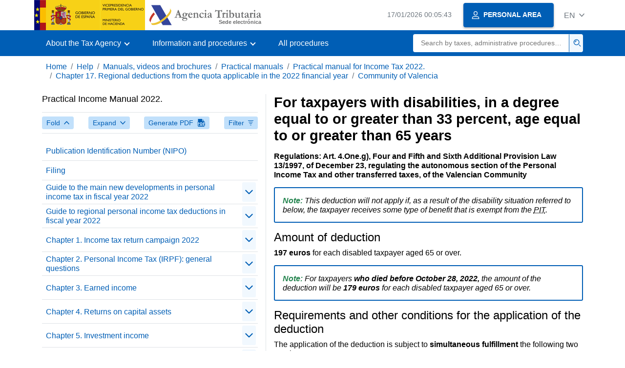

--- FILE ---
content_type: text/html;charset=UTF-8
request_url: https://sede.agenciatributaria.gob.es/Sede/en_gb/ayuda/manuales-videos-folletos/manuales-practicos/irpf-2022/c17-deducciones-autonomicas-cuota/comunitat-valenciana/contribuyentes-discapacidad-grado-igual-superior.html
body_size: 4413
content:
<!DOCTYPE html>
<html lang="en">
<head>
<meta charset="utf-8">
    <meta name="site" content="Sede">
	<link href="/static_files/common/css/aeat.07.css" rel="stylesheet" type="text/css">
<meta title="AEATviewport" content="width=device-width, initial-scale=1.0" name="viewport">
<title>Tax Agency: For taxpayers with disabilities, to a degree equal to or greater than 33%, of age equal to or greater than...</title><meta name="ObjectId" content="b9580ed65ed41810VgnVCM100000dc381e0aRCRD"><meta name="keyword" content="Help, Manuals, Videos and Brochures, Practical Manuals">
 
    <meta name="detalle" content="manuales"> 
</head>
<body>
	<div id="body" class="s_Sede p_estandar t_manuales">
		<header id="AEAT_header" class="header_aeat d-print-none d-app-none">
    <!-- CABECERA -->
   	<!--googleoff: index-->
	<a class="focus-only" href="#acc-main">Skip to main content</a>
	<div class="header-sup_aeat w-100">
	  <div class="container">	  		
		<div class="row">
		<!-- CABECERA IZQUIERDA-->
	   	<div id="topIzquierda" class="pl-0"><nav class="header-contLogos_aeat"><a href="/Sede/en_gb/inicio.html" title="Homepage" class="header-logosPrincipales_aeat"><span class="logoGobierno Sede">Spanish Government Logo </span><span class="logoAEAT logoSite logoSede ml-2 overflow-hidden">Organization Logo </span></a></nav></div><!-- CABECERA IZQUIERDA FIN -->
</div>
	  </div>	
	</div>
	<!--googleon: index-->
	<!-- CABECERA FIN -->
    <!-- MENU -->
   	<!--googleoff: index--><div class="w-100 bg-primary p-1"><div class="container"><div class="row justify-content-between align-items-center"><button class="header-btnMovil_aeat text-white d-lg-none col-2 btn btn-link" type="button" id="menuPrincipal"><i class="aeat-ico fa-ico-menu ico-size-2 w-100" title="Open mobile menu" aria-hidden="true" role="presentation"></i><span class="sr-only">Mobile menu</span></button><nav id="aeat_menuPrincipal" class="navbar-dark navbar navbar-expand-lg p-0 col-12 col-xl-8 col-lg-9 d-none d-lg-flex" aria-label="Menú principal"><!--clase para movil: header-navMovil_aeat--><ul class="navbar-nav"><li class="nav-item"><a href="#" class="py-3 px-4 nav-link dropdown-toggle invisible" role="button"><span>Menu options will be loaded here when available</span></a></li></ul></nav></div></div></div><!--googleon: index-->
<!-- MENU FIN -->
</header><nav aria-label="Migas navegación" class="js-nav-principal d-print-none d-app-none">
	<ol class="breadcrumb container bg-transparent px-md-4 px-3">           
<li class="d-none d-md-block breadcrumb-item"><a data-aeat-id="b3552c121d27c610VgnVCM100000dc381e0aRCRD" href="/Sede/en_gb/inicio.html">Home</a></li><li class="d-none d-md-block breadcrumb-item"><a data-aeat-id="0f1ed8601c4bd610VgnVCM100000dc381e0aRCRD" href="/Sede/en_gb/ayuda.html">Help</a></li><li class="d-none d-md-block breadcrumb-item"><a data-aeat-id="9fd958b46ecfd610VgnVCM100000dc381e0aRCRD" href="/Sede/en_gb/ayuda/manuales-videos-folletos.html">Manuals, videos and brochures</a></li><li class="d-none d-md-block breadcrumb-item"><a data-aeat-id="6733e2521f8dd610VgnVCM100000dc381e0aRCRD" href="/Sede/en_gb/manuales-practicos.html">Practical manuals</a></li><li class="d-none d-md-block breadcrumb-item"><a data-aeat-id="81a8cc88b5241810VgnVCM100000dc381e0aRCRD" href="/Sede/en_gb/Ayuda/22Manual/100.html">Practical manual for Income Tax 2022.</a></li><li class="d-none d-md-block breadcrumb-item"><a data-aeat-id="d4d0cc9e2dd41810VgnVCM100000dc381e0aRCRD" href="/Sede/en_gb/ayuda/manuales-videos-folletos/manuales-practicos/irpf-2022/c17-deducciones-autonomicas-cuota.html">Chapter 17. Regional deductions from the quota applicable in the 2022 financial year</a></li><li class="breadcrumb-item breadcrumb-item__volver"><a data-aeat-id="8a280ed65ed41810VgnVCM100000dc381e0aRCRD" href="/Sede/en_gb/ayuda/manuales-videos-folletos/manuales-practicos/irpf-2022/c17-deducciones-autonomicas-cuota/comunitat-valenciana.html"><i class="aeat-ico fa-ico-chevron-left ico-size-mini mr-2 d-md-none" aria-hidden="true" role="presentation"></i>Community of Valencia</a></li>
</ol>
</nav><div class="container container-text js-container container-print">
			<div class="row">

				<button class="d-lg-none btn btn-sm btn-secondary cursor-pointer pb-1 position-fixed left-0 bottom-0 z-index-1 m-3 shadow-sm d-print-none" data-toggle="modal" data-target="#indice-modal">
					<i class="aeat-ico fa-ico-indice-sm ico-size-1 mr-2" aria-hidden="true" role="presentation"></i>
		        	Contents
		      	</button>
<a id="manual-initial-page" href="/Sede/en_gb/Ayuda/22Manual/100.html" class="d-none">Practical manual for Income Tax 2022.</a>
<div class="d-lg-block col-12 col-lg-5 border-lg-right js-aeat-modal-lg d-print-none" id="indice-modal">
</div>
<main class="col-12 col-lg-7 my-3 my-lg-0 col-print-12 print-m-0 print-p-0" id="acc-main">
					<h1 id="js-nombre-canal" class="font-weight-bold mb-3">For taxpayers with disabilities, in a degree equal to or greater than 33 percent, age equal to or greater than 65 years</h1><p><strong>Regulations: Art. 4.One.g), Four and Fifth <strong>and Sixth Additional Provision </strong><strong>Law 13/1997, of December 23, regulating the autonomous section of the <strong><strong>Personal Income Tax </strong></strong>and other transferred taxes, of the Valencian Community </strong><br></strong></p>
<p class="border border-primary rounded-sm border-size-1 p-3"><em><span class="verde"><strong>Note: </strong></span>This deduction will not apply if, as a result of the disability situation referred to below, the taxpayer receives some type of benefit that is exempt from the <abbr title="Personal Income Tax">PIT</abbr>.</em></p>
<h2>Amount of deduction</h2>
<p><strong>197 euros </strong>for each disabled taxpayer aged 65 or over.</p>
<p class="border border-primary rounded-sm border-size-1 p-3"><em><span class="verde"><strong>Note: </strong></span>For taxpayers <strong>who died before October 28, 2022, </strong>the amount of the deduction will be <strong>179 euros </strong>for each disabled taxpayer aged 65 or over.</em></p>
<h2>Requirements and other conditions for the application of the deduction</h2>
<p>The application of the deduction is subject to <strong>simultaneous fulfillment </strong>the following two requirements:</p>
<ul>
<li>
<p><strong>That the taxpayer is at least 65 years of age </strong>on the date of tax accrual (normally, December 31).</p>
</li>
<li>
<p><strong>That has a degree of disability </strong>equal to or greater than <strong>33 percent </strong>.</p>
<p>The status of a person with a disability shall be accredited by the corresponding certificate issued by the competent bodies in matters of social services of the Generalitat or by the corresponding bodies of the State or other Autonomous Communities.</p>
<p>The deduction will also be applicable when, without reaching said degree of disability, s <span class="" "><strong>been judicially declared </strong><strong>the incapacity or the representative guardianship </strong>of persons with disabilities. </span></p>
<p class=" letrita sangrado-izq">Please note that, with effect from 1 January 2023, the sixth Additional Provision of Law 13/1997 is amended, establishing that guardianship with full powers of representation established by court order is equivalent to a disability level of 65%.</p>
</li>
<li>
<p>The <strong>sum of the general taxable base and the savings taxable base </strong>, boxes <em><strong>[0500] </strong>and <strong>[0510] </strong></em>of the declaration, <strong>is not greater than: </strong></p>
<ul class="lista-sin-icono">
<li>
<p><strong>- 30,000 euros </strong>in individual declaration.</p>
</li>
<li>
<p><strong>- 47,000 euros </strong>in joint declaration.</p>
</li>
</ul>
<p class="border border-primary rounded-sm border-size-1 p-3"><em><span class="verde"><strong>Note: </strong></span>For taxpayers <strong>who died before October 28, 2022 </strong>the sum of the general taxable base and the savings taxable base may not exceed 25,000 euros.</em></p>
</li>
</ul>
<h2>Deduction limits based on taxable base</h2>
<p class=" border border-primary rounded-sm border-size-1 p-3 sangrado-izq"><em><strong><span class="verde">Note:</span></strong>&nbsp;For taxpayers <strong>who died before October 28, 2022 </strong>, take into account the limits that, in relation to the taxable bases, are contemplated <a href="/Sede/en_gb/ayuda/manuales-videos-folletos/manuales-practicos/irpf-2021/capitulo-17-deducciones-autonomicas-cuota/comunitat-valenciana/contribuyentes-discapacidad-grado-igual-superior.html">for this deduction </a>in the Practical Manual Income 2021.</em></p>
<ul>
<li>
<p>The <strong>full amount of the deduction </strong>(197 euros) will only be applicable to taxpayers whose <strong>sum of the general taxable base and the savings taxable base </strong>(boxes [ <em><strong>0500 </strong></em>] and [ <em><strong>0510 </strong></em>] of the declaration) <strong>is less than 27,000 euros, </strong>in individual taxation, <strong>or less than 44,000 euros, </strong>in joint taxation.</p>
</li>
<li>
<p>When <strong>the sum of the general taxable base and the savings taxable base of the taxpayer is between 27,000 and 30,000 euros </strong>, in individual taxation, <strong>or between 44,000 and 47,000 euros </strong>, in joint taxation, the <strong>amounts of the deduction </strong>will be the following:</p>
<ol type="a">
<li>
<p><strong>In individual taxation, </strong>the result of multiplying the amount of the deduction (197 euros) by a percentage obtained by applying the following formula:</p>
<p class="border border-primary rounded-sm border-size-1 p-3"><strong>100 × (1 – the coefficient resulting from dividing by 3,000 the difference between the sum of the taxpayer's general and savings taxable base and 27,000)</strong></p>
</li>
<li>
<p><strong>In joint taxation </strong>, the result of multiplying the amount of the deduction (197 euros) by a percentage obtained from the application of the following formula:</p>
<p class="border border-primary rounded-sm border-size-1 p-3"><strong>100 × (1 – the coefficient resulting from dividing by 3,000 the difference between the sum of the taxpayer's general and savings taxable base and 44,000)</strong></p>
</li>
</ol></li>
</ul><!--MODAL IMPRESIÓN--><div class="modal fade js-no-imprimir" id="htmlToPdfModal" tabindex="-1" role="dialog" aria-labelledby="htmlToPdfModalTitle" aria-hidden="true"><div class="modal-dialog" role="document"><form class="modal-content"><div class="modal-header"><p class="modal-title d-flex align-items-center" id="htmlToPdfModalTitle"><i class="aeat-ico fa-ico-pdf ico-size-2 mr-2 text-primary" role="presentation" aria-hidden="true"></i>Generate PDF</p><button type="button" class="close cursor-pointer" data-dismiss="modal" aria-label="Close"><i class="aeat-ico fa-ico-cerrar-sm ico-size-2" role="presentation" aria-hidden="true"></i><span class="sr-only">Close</span></button></div><div class="modal-body"><p>Generating the PDF may take several minutes depending on the amount of information.</p><p>Select the information you want to include in the PDF:</p><ul id="type-pdf-selector" class="list-unstyled pl-3 js-aeat-group-switch"><li class="mb-2"><div class="custom-control custom-switch"><input type="radio" class="custom-control-input" id="pdf-Apartado" value="Apartado"><label class="custom-control-label" for="pdf-Apartado">Current page</label></div></li><li class="mb-2"><div class="custom-control custom-switch"><input type="radio" class="custom-control-input" id="pdf-SubApartados" value="SubApartados"><label class="custom-control-label" for="pdf-SubApartados">Current section and subheadings</label></div></li><li class="mb-2"><div class="custom-control custom-switch"><input type="radio" class="custom-control-input" id="pdf-Todo" value="Todo"><label class="custom-control-label" for="pdf-Todo">The whole document</label></div></li></ul><p>You can cancel the PDF generation at any time.</p></div><div class="modal-footer"><button type="button" class="btn btn-secondary" data-dismiss="modal">Cancel</button><button id="btn-continue-to-pdf" type="button" class="btn btn-primary" disabled>Continue</button></div></form></div></div><!-- FIN MODAL IMPRESIÓN --></main>
</div>
   		</div> 
  		<!--googleoff: index-->
  		<!-- 
<section>
	<div id="last-update" class="container pb-3">
		<p class="small text-center mb-0">
			Página actualizada: <time datetime="2023-03-16">16/marzo/2023</time>
		</p>
	</div>
</section>
 -->
<footer class="bg-primary d-print-none d-app-none">
<noscript><div class="container py-3"><div class="row"><a class="text-white" href="https://sede.agenciatributaria.gob.es/Sede/en_gb/condiciones-uso-sede-electronica/accesibilidad/declaracion-accesibilidad.html">Accessibility</a></div></div></noscript><div id="js-pie-fecha-social" class="container pb-3"><div class="row"><div id="last-update" class="col-12 col-sm-9 col-lg-10 mb-2"><p class="small text-center text-white mb-0">Updated webpage: <time datetime="2023-03-16">March 16, 2023</time></p></div></div></div></footer><!--googleon: index--> 
	</div>
	<div class="d-none">
   <span class="js-responsive d-xs-block"></span>
   <span class="js-responsive d-sm-block"></span>
   <span class="js-responsive d-md-block"></span>
   <span class="js-responsive d-lg-block"></span>
   <span class="js-responsive d-xl-block"></span>
   <span class="js-responsive d-xxl-block"></span>
   <span class="js-responsive d-xxxl-block"></span>
 </div>
<link href="/static_files/common/css/aeat.07.print.css" rel="stylesheet" type="text/css">
<script type="text/javascript" src="/static_files/en_gb/common/script/aeat.07.js"></script>
</body>
</html>


--- FILE ---
content_type: text/html;charset=UTF-8
request_url: https://sede.agenciatributaria.gob.es/Sede/en_gb/Ayuda/22Manual/100.html
body_size: 102362
content:
<!DOCTYPE html>
<html lang="en">
<head>
<meta charset="utf-8">
    <meta name="site" content="Sede">
	<link href="/static_files/common/css/aeat.07.css" rel="stylesheet" type="text/css">
<meta title="AEATviewport" content="width=device-width, initial-scale=1.0" name="viewport">
<title>Tax Agency: Practical manual for Income Tax 2022.</title><meta name="ObjectId" content="81a8cc88b5241810VgnVCM100000dc381e0aRCRD"><meta name="keyword" content="Help, Manuals, Videos and Brochures, Practical Manuals">
 
    <meta name="detalle" content="manuales"> 
</head>
<body>
	<div id="body" class="s_Sede p_estandar t_manuales">
		<header id="AEAT_header" class="header_aeat d-print-none d-app-none">
    <!-- CABECERA -->
   	<!--googleoff: index-->
	<a class="focus-only" href="#acc-main">Skip to main content</a>
	<div class="header-sup_aeat w-100">
	  <div class="container">	  		
		<div class="row">
		<!-- CABECERA IZQUIERDA-->
	   	<div id="topIzquierda" class="pl-0"><nav class="header-contLogos_aeat"><a href="/Sede/en_gb/inicio.html" title="Homepage" class="header-logosPrincipales_aeat"><span class="logoGobierno Sede">Spanish Government Logo </span><span class="logoAEAT logoSite logoSede ml-2 overflow-hidden">Organization Logo </span></a></nav></div><!-- CABECERA IZQUIERDA FIN -->
</div>
	  </div>	
	</div>
	<!--googleon: index-->
	<!-- CABECERA FIN -->
    <!-- MENU -->
   	<!--googleoff: index--><div class="w-100 bg-primary p-1"><div class="container"><div class="row justify-content-between align-items-center"><button class="header-btnMovil_aeat text-white d-lg-none col-2 btn btn-link" type="button" id="menuPrincipal"><i class="aeat-ico fa-ico-menu ico-size-2 w-100" title="Open mobile menu" aria-hidden="true" role="presentation"></i><span class="sr-only">Mobile menu</span></button><nav id="aeat_menuPrincipal" class="navbar-dark navbar navbar-expand-lg p-0 col-12 col-xl-8 col-lg-9 d-none d-lg-flex" aria-label="Menú principal"><!--clase para movil: header-navMovil_aeat--><ul class="navbar-nav"><li class="nav-item"><a href="#" class="py-3 px-4 nav-link dropdown-toggle invisible" role="button"><span>Menu options will be loaded here when available</span></a></li></ul></nav></div></div></div><!--googleon: index-->
<!-- MENU FIN -->
</header><nav aria-label="Migas navegación" class="js-nav-principal d-print-none d-app-none">
	<ol class="breadcrumb container bg-transparent px-md-4 px-3">           
<li class="d-none d-md-block breadcrumb-item"><a data-aeat-id="b3552c121d27c610VgnVCM100000dc381e0aRCRD" href="/Sede/en_gb/inicio.html">Home</a></li><li class="d-none d-md-block breadcrumb-item"><a data-aeat-id="0f1ed8601c4bd610VgnVCM100000dc381e0aRCRD" href="/Sede/en_gb/ayuda.html">Help</a></li><li class="d-none d-md-block breadcrumb-item"><a data-aeat-id="9fd958b46ecfd610VgnVCM100000dc381e0aRCRD" href="/Sede/en_gb/ayuda/manuales-videos-folletos.html">Manuals, videos and brochures</a></li><li class="breadcrumb-item breadcrumb-item__volver"><a data-aeat-id="6733e2521f8dd610VgnVCM100000dc381e0aRCRD" href="/Sede/en_gb/manuales-practicos.html"><i class="aeat-ico fa-ico-chevron-left ico-size-mini mr-2 d-md-none" aria-hidden="true" role="presentation"></i>Practical manuals</a></li>
</ol>
</nav><div class="container container-text js-container container-print">
			<div class="row">

				<button class="d-lg-none btn btn-sm btn-secondary cursor-pointer pb-1 position-fixed left-0 bottom-0 z-index-1 m-3 shadow-sm d-print-none" data-toggle="modal" data-target="#indice-modal">
					<i class="aeat-ico fa-ico-indice-sm ico-size-1 mr-2" aria-hidden="true" role="presentation"></i>
		        	Contents
		      	</button>
<div class="d-lg-block col-12 col-lg-5 border-lg-right js-aeat-modal-lg d-print-none" id="indice-modal">
<aside class="w-100 row mx-0 mb-3"><div class="d-flex justify-content-between"><h2 class="h4 mb-3" data-aeat-id="81a8cc88b5241810VgnVCM100000dc381e0aRCRD"><span class="sr-only">Index of </span>Practical Income Manual 2022.</h2><button type="button" class="close cursor-pointer d-lg-none ml-2 align-self-start" data-dismiss="modal" aria-label="Close"><i class="aeat-ico fa-ico-cerrar-sm ico-size-2" aria-hidden="true" role="presentation"></i></button></div><div class="d-print-none border-top border-bottom py-2 d-flex w-100 justify-content-between"><button class="btn btn-light-primary text-primary btn-sm d-flex align-items-center cursor-pointer js-btn-plegar-todo" type="button" data-target=".multi-collapse" aria-expanded="false" aria-controls=""><span class="d-none d-xs-block">Fold</span><i class="aeat-ico fa-ico-chevron-up ico-size-mini ml-xs-2" role="presentation" aria-hidden="true"></i></button><button class="btn btn-light-primary btn-light-primary text-primary btn-sm d-flex align-items-center cursor-pointer js-btn-desplegar-todo" type="button" data-target=".multi-collapse" aria-expanded="false" aria-controls=""><span class="d-none d-xs-block">Expand</span><i class="aeat-ico fa-ico-chevron-down ico-size-mini ml-xs-2" role="presentation" aria-hidden="true"></i></button><button class="btn btn-light-primary text-primary btn-sm d-flex d-app-none align-items-center cursor-pointer js-btn-to-pdf" type="button"><span class="d-none d-xs-block">Generate PDF</span><i class="aeat-ico fa-ico-pdf ico-size-1 ml-xs-2 text-primary" role="presentation" aria-hidden="true"></i></button><button class="btn btn-light-primary text-primary btn-sm d-flex align-items-center cursor-pointer" type="button" data-toggle="collapse" href="#filtros" aria-expanded="false" aria-controls="filtros"><span class="d-none d-sm-block">Filter</span><i class="aeat-ico fa-ico-filtrar-sm ico-size-mini ml-sm-2" role="presentation" aria-hidden="true"></i></button></div><div class="mt-3 w-100 collapse" id="filtros"><label for="slc-filtro-manual">Filter by name</label><select class="js-aeat-select" id="slc-filtro-manual" data-placeholder="Filtrar por nombre"><option value="" selected></option><option value="4827d3b7d4d41810VgnVCM100000dc381e0aRCRD">Content of the special regime and time of imputation</option><option value="7246baf89bd41810VgnVCM100000dc381e0aRCRD">Phase 1: Determination of total work performance</option><option value="a4d7cc9e2dd41810VgnVCM100000dc381e0aRCRD">For each child from 0 to 3 years of age of taxpayers who have their residence or move it to small municipalities of La Rioja in the tax period and maintain it for a period of at least 3 consecutive years</option><option value="a7a6cc9e2dd41810VgnVCM100000dc381e0aRCRD">For international adoption of children</option><option value="a744baf89bd41810VgnVCM100000dc381e0aRCRD">Individual taxation and option for joint taxation</option><option value="1a85d3b7d4d41810VgnVCM100000dc381e0aRCRD">Index 5. Organic farming activities</option><option value="cb2cbaf89bd41810VgnVCM100000dc381e0aRCRD">2. Limits and excess contributions</option><option value="830dcc9e2dd41810VgnVCM100000dc381e0aRCRD">1. Special corrective indices</option><option value="bf0dcc9e2dd41810VgnVCM100000dc381e0aRCRD">Transportation activity by self-taxi (IAE heading: 721.2)</option><option value="d261baf89bd41810VgnVCM100000dc381e0aRCRD">Income that is considered obtained in Ceuta or Melilla</option><option value="6e6cbaf89bd41810VgnVCM100000dc381e0aRCRD">General taxable base and general taxable base subject to tax</option><option value="5a1ec6835a241810VgnVCM100000dc381e0aRCRD">Galicia</option><option value="9bfbbaf89bd41810VgnVCM100000dc381e0aRCRD">6. Common rules applicable to contributions to social security systems</option><option value="86e9baf89bd41810VgnVCM100000dc381e0aRCRD">15. Transmission of assigned or disaffected assets less than three years in advance</option><option value="0256baf89bd41810VgnVCM100000dc381e0aRCRD">1. Income with a generation period of more than two years, other than those derived from social security systems: reduction of 30 percent</option><option value="cf8fc6835a241810VgnVCM100000dc381e0aRCRD">Examples of taxpayers required to declare</option><option value="b1e0cc9e2dd41810VgnVCM100000dc381e0aRCRD">Autonomous Community of Andalusia</option><option value="bda80ed65ed41810VgnVCM100000dc381e0aRCRD">For donations for the conservation, repair and restoration of assets that are part of the Valencian Cultural Heritage</option><option value="271dbaf89bd41810VgnVCM100000dc381e0aRCRD">Summary table of the personal minimum, by descendants, by ascendants and by disability</option><option value="6ab4cc49092c4810VgnVCM100000dc381e0aRCRD">For interest expenses for third-party financing of the acquisition of their first habitual residence by those under 40 years of age</option><option value="7e65cc9e2dd41810VgnVCM100000dc381e0aRCRD">Autonomous Community of Catalonia</option><option value="e141cc9e2dd41810VgnVCM100000dc381e0aRCRD">For legal defense expenses of the employment relationship</option><option value="a606cc9e2dd41810VgnVCM100000dc381e0aRCRD">By investment in the acquisition of shares and participations as a consequence of agreements to establish companies or increase capital in companies</option><option value="aa64baf89bd41810VgnVCM100000dc381e0aRCRD">They are not considered personal income tax taxpayers.</option><option value="a6d3cc9e2dd41810VgnVCM100000dc381e0aRCRD">For rental of habitual residence by young people, the elderly and people with disabilities</option><option value="206ccc9e2dd41810VgnVCM100000dc381e0aRCRD">"Surface area of the premises" module</option><option value="3b8dbaf89bd41810VgnVCM100000dc381e0aRCRD">In general</option><option value="4723baf89bd41810VgnVCM100000dc381e0aRCRD">C) Exempt compensation derived from dismissals classified as unfair</option><option value="a74ccc9e2dd41810VgnVCM100000dc381e0aRCRD">Phase 1: Determination of prior net performance</option><option value="6d77d3b7d4d41810VgnVCM100000dc381e0aRCRD">Introduction: income imputations</option><option value="320acc9e2dd41810VgnVCM100000dc381e0aRCRD">7. Financial expenses</option><option value="c476d3b7d4d41810VgnVCM100000dc381e0aRCRD">Real estate income imputation regime</option><option value="b4480ed65ed41810VgnVCM100000dc381e0aRCRD">For large or single-parent family</option><option value="ae4fbaf89bd41810VgnVCM100000dc381e0aRCRD">Deduction modalities</option><option value="932ebaf89bd41810VgnVCM100000dc381e0aRCRD">State lien</option><option value="f3a6d3b7d4d41810VgnVCM100000dc381e0aRCRD">Calculation of attributable income and payments on account</option><option value="63e9cc9e2dd41810VgnVCM100000dc381e0aRCRD">d. Independent professional services</option><option value="c0d3d3b7d4d41810VgnVCM100000dc381e0aRCRD">Special tax imputation criteria provided for in the Corporate Tax Law and the Personal Income Tax Law </option><option value="a8a7baf89bd41810VgnVCM100000dc381e0aRCRD">Special case of integration of income obtained from the transfer to third parties of own capital from related entities</option><option value="99bdbaf89bd41810VgnVCM100000dc381e0aRCRD">Autonomous Community of the Principality of Asturias</option><option value="9919baf89bd41810VgnVCM100000dc381e0aRCRD">Special case: acquisition or transfer by the borrower of securities homogeneous to those borrowed</option><option value="d4d0cc9e2dd41810VgnVCM100000dc381e0aRCRD">Chapter 17. Regional deductions from the quota applicable in the 2022 financial year</option><option value="ec80baf89bd41810VgnVCM100000dc381e0aRCRD">Application in the Canary Islands of the deduction of article 38 LIS</option><option value="0e6fbaf89bd41810VgnVCM100000dc381e0aRCRD">Amounts paid with the right to deduction and maximum deductible base</option><option value="3be7baf89bd41810VgnVCM100000dc381e0aRCRD">a) Immediate, life or temporary income insurance</option><option value="d6b6baf89bd41810VgnVCM100000dc381e0aRCRD">In particular, analysis of the expenses of article 19.2.f) of the Personal Income Tax Law</option><option value="c46fcc9e2dd41810VgnVCM100000dc381e0aRCRD">IAE heading: 683 - Lodging services in inns and guest houses</option><option value="d48fbaf89bd41810VgnVCM100000dc381e0aRCRD">Works and installations to adapt the habitual residence for reasons of disability</option><option value="c6a8baf89bd41810VgnVCM100000dc381e0aRCRD">2.2. Special rule: listed securities</option><option value="f08dbaf89bd41810VgnVCM100000dc381e0aRCRD">Chapter 15. Tax calculation: determination of full quotas</option><option value="7bf0baf89bd41810VgnVCM100000dc381e0aRCRD">Donations made to entities included in the scope of Law 49/2002</option><option value="a8c3cc9e2dd41810VgnVCM100000dc381e0aRCRD">For personal, family and disability minimum for residents on the island of La Palma </option><option value="a9b5cc9e2dd41810VgnVCM100000dc381e0aRCRD">For the obligation to file the personal income tax return due to having more than one payer</option><option value="a9d4cc9e2dd41810VgnVCM100000dc381e0aRCRD">For leasing of habitual residence by single-parent families </option><option value="766dcc9e2dd41810VgnVCM100000dc381e0aRCRD">Phase 4: Determination of the net performance of the activity</option><option value="a305cc9e2dd41810VgnVCM100000dc381e0aRCRD">For investment in the rehabilitation of homes intended for rent in rural areas</option><option value="a403cc9e2dd41810VgnVCM100000dc381e0aRCRD">For donations for the rehabilitation or conservation of the historical heritage of the Canary Islands</option><option value="1df5baf89bd41810VgnVCM100000dc381e0aRCRD">a) Concept</option><option value="10fcc6835a241810VgnVCM100000dc381e0aRCRD">Performance of economic activities</option><option value="ad63cc9e2dd41810VgnVCM100000dc381e0aRCRD">For investment in primary residence</option><option value="7c0dc6835a241810VgnVCM100000dc381e0aRCRD">Other issues of interest</option><option value="492b0ed65ed41810VgnVCM100000dc381e0aRCRD">Amount of personal income tax that corresponds to the Autonomous Community of residence of the taxpayer in fiscal year 2022</option><option value="9f63d3b7d4d41810VgnVCM100000dc381e0aRCRD">Introduction</option><option value="9e4ebaf89bd41810VgnVCM100000dc381e0aRCRD">Special scheme applicable to employees posted to Spanish territory</option><option value="b6190ed65ed41810VgnVCM100000dc381e0aRCRD">By investment in the acquisition of shares or social participations in new or recently created entities </option><option value="22b9466a6af77810VgnVCM100000dc381e0aRCRD">Alicante</option><option value="6169baf89bd41810VgnVCM100000dc381e0aRCRD">4. Non-monetary contributions to companies</option><option value="5cf6d3b7d4d41810VgnVCM100000dc381e0aRCRD">Determining the amount of positive income to be imputed and the moment in which the imputation should be made</option><option value="e331cc9e2dd41810VgnVCM100000dc381e0aRCRD">For domestic help</option><option value="a651baf89bd41810VgnVCM100000dc381e0aRCRD">Deduction for income obtained in Ceuta or Melilla</option><option value="c5e3d3b7d4d41810VgnVCM100000dc381e0aRCRD">General tax imputation criterion: accrual principle</option><option value="a5b6cc9e2dd41810VgnVCM100000dc381e0aRCRD">For unpaid care of people over 65 years of age and/or with disabilities</option><option value="e641c6835a241810VgnVCM100000dc381e0aRCRD">Leasing of properties intended for housing</option><option value="7548cc9e2dd41810VgnVCM100000dc381e0aRCRD">Minimum contribution period. Maximum annual contribution and total amount of accumulated premiums</option><option value="1e36baf89bd41810VgnVCM100000dc381e0aRCRD">Net income from work to be included in the tax base</option><option value="a7da0ed65ed41810VgnVCM100000dc381e0aRCRD">Communication of variations that affect advance payment</option><option value="4558cc9e2dd41810VgnVCM100000dc381e0aRCRD">4. Special case: "Unit Linked" (life insurance contracts in which the policyholder assumes the investment risk)</option><option value="a375cc9e2dd41810VgnVCM100000dc381e0aRCRD">For the birth or adoption of a child</option><option value="b5edc6835a241810VgnVCM100000dc381e0aRCRD">Canary Islands</option><option value="df28baf89bd41810VgnVCM100000dc381e0aRCRD">Negative delimitation</option><option value="5561c6835a241810VgnVCM100000dc381e0aRCRD">Reduced net yield</option><option value="0d5bbaf89bd41810VgnVCM100000dc381e0aRCRD">Summary tables of components of general income and savings income</option><option value="a907cc9e2dd41810VgnVCM100000dc381e0aRCRD">Transitional regime of the deduction for investment in habitual residence</option><option value="3f1ebaf89bd41810VgnVCM100000dc381e0aRCRD">Taxation of the taxable base of savings</option><option value="36d8baf89bd41810VgnVCM100000dc381e0aRCRD">Examples</option><option value="4153baf89bd41810VgnVCM100000dc381e0aRCRD">G) Exempt compensation derived from the termination of the employment contract for objective causes</option><option value="6077baf89bd41810VgnVCM100000dc381e0aRCRD">Conditions</option><option value="0b10c6835a241810VgnVCM100000dc381e0aRCRD">Other forms of payment and/or extinction of tax debts</option><option value="3c4b0ed65ed41810VgnVCM100000dc381e0aRCRD">2. Refund of amounts derived from loan interest rate limitation clauses (floor clauses) that would have been considered a deductible expense in previous years</option><option value="a89ccc9e2dd41810VgnVCM100000dc381e0aRCRD">"Seats" module</option><option value="0501baf89bd41810VgnVCM100000dc381e0aRCRD">1. Entities benefiting from patronage</option><option value="ea90baf89bd41810VgnVCM100000dc381e0aRCRD">Joint limit of deductions of articles 35, 36 and 38 LIS in the Canary Islands</option><option value="9029baf89bd41810VgnVCM100000dc381e0aRCRD">Example: sale of fully or partially paid-up shares</option><option value="aab0baf89bd41810VgnVCM100000dc381e0aRCRD">3. Deduction for contributions to the Reserve for Investments in the Canary Islands</option><option value="7616baf89bd41810VgnVCM100000dc381e0aRCRD">Mobile or itinerant work centers</option><option value="1f95d3b7d4d41810VgnVCM100000dc381e0aRCRD">Index 8. Corrective index in certain forestry activities</option><option value="1fd5d3b7d4d41810VgnVCM100000dc381e0aRCRD">Livestock farms</option><option value="95b3d3b7d4d41810VgnVCM100000dc381e0aRCRD">Paintings: Methods and modalities for determining the net income of economic activities: objective estimate</option><option value="e3b8cc9e2dd41810VgnVCM100000dc381e0aRCRD">Individualization of income from movable capital</option><option value="b5c5d3b7d4d41810VgnVCM100000dc381e0aRCRD">Practical case</option><option value="fb69cc9e2dd41810VgnVCM100000dc381e0aRCRD">2. Financial income derived from the postponement or fractionation of operations carried out in the development of the activity</option><option value="5bb4d3b7d4d41810VgnVCM100000dc381e0aRCRD">Delimitation of each of the activities</option><option value="cd92cc9e2dd41810VgnVCM100000dc381e0aRCRD">To pursue higher education studies outside the island of habitual residence</option><option value="87c4d3b7d4d41810VgnVCM100000dc381e0aRCRD">Activity 2: Forestry likely to be included in the special VAT regime for agriculture, livestock and fishing</option><option value="fe86d3b7d4d41810VgnVCM100000dc381e0aRCRD">Concept and requirements of the imputation of real estate income</option><option value="367b0ed65ed41810VgnVCM100000dc381e0aRCRD">8. Loss of the right to exemption for reinvestment in annuities</option><option value="e011cc9e2dd41810VgnVCM100000dc381e0aRCRD">For adoption of children in the international sphere</option><option value="27acbaf89bd41810VgnVCM100000dc381e0aRCRD">Taxpayer tax-free threshold</option><option value="b34a0ed65ed41810VgnVCM100000dc381e0aRCRD">Maternity deduction and additional increase for custodial expenses</option><option value="cbb8baf89bd41810VgnVCM100000dc381e0aRCRD">3.2.  Calculation of the value of all transfers made from January 1, 2015 for the limit of 400,000 euros</option><option value="c23cbaf89bd41810VgnVCM100000dc381e0aRCRD">3. Perception of benefits and early disposition of consolidated rights</option><option value="4d18cc9e2dd41810VgnVCM100000dc381e0aRCRD">6. Long Term Savings Plans</option><option value="ef8a0ed65ed41810VgnVCM100000dc381e0aRCRD">Deductions for large families or dependents of disabled persons</option><option value="9863d3b7d4d41810VgnVCM100000dc381e0aRCRD">Distinction between income from business and professional activities and between commercial and non-commercial business activities</option><option value="cc19c6835a241810VgnVCM100000dc381e0aRCRD">Autonomous Community of Catalonia</option><option value="b664d3b7d4d41810VgnVCM100000dc381e0aRCRD">Chapter 9. Returns on economic activities in objective estimation (II) (Agricultural, livestock and forestry activities)</option><option value="0b6bbaf89bd41810VgnVCM100000dc381e0aRCRD">Integration and compensation of income in the general tax base</option><option value="b1980ed65ed41810VgnVCM100000dc381e0aRCRD">For renting a home, as a consequence of carrying out an activity, on one's own account or on behalf of others, in a different municipality</option><option value="a9e7cc9e2dd41810VgnVCM100000dc381e0aRCRD">For expenses for hiring personnel to care for family members affected by Covid-19</option><option value="4d2acc9e2dd41810VgnVCM100000dc381e0aRCRD">2. Purchase, Inventory Variation and Other Operating Consumption</option><option value="aa37cc9e2dd41810VgnVCM100000dc381e0aRCRD">By birth or adoption</option><option value="0757baf89bd41810VgnVCM100000dc381e0aRCRD">Classification according to its integration into the tax base</option><option value="4fe0baf89bd41810VgnVCM100000dc381e0aRCRD">Deductions for incentives and stimuli for business investment in economic activities in objective estimation</option><option value="65d9cc9e2dd41810VgnVCM100000dc381e0aRCRD">b. Repairs and upkeep</option><option value="cdeecc9e2dd41810VgnVCM100000dc381e0aRCRD">IAE heading: 751.5 - Vehicle lubrication and washing</option><option value="0028baf89bd41810VgnVCM100000dc381e0aRCRD">2. That as a consequence of said alteration there is a variation in the value of the taxpayer's assets.</option><option value="b519c6835a241810VgnVCM100000dc381e0aRCRD">Community of Castilla y León</option><option value="c9b2cc9e2dd41810VgnVCM100000dc381e0aRCRD">Through donations, transfers of use or loan contracts and business collaboration agreements, relating to cultural, scientific and technological development patronage and cultural consumption</option><option value="1673baf89bd41810VgnVCM100000dc381e0aRCRD">15. Long Term Savings Plans</option><option value="93c3d3b7d4d41810VgnVCM100000dc381e0aRCRD">Summary table: Accounting and Registration Obligations</option><option value="7645baf89bd41810VgnVCM100000dc381e0aRCRD">h) Non-exempt scholarships</option><option value="e7a5d3b7d4d41810VgnVCM100000dc381e0aRCRD">Phase 4: Determination of the net performance of the activity</option><option value="fffbbaf89bd41810VgnVCM100000dc381e0aRCRD">6.1 Tax regime for benefits received and early disposal of consolidated rights</option><option value="03bacc9e2dd41810VgnVCM100000dc381e0aRCRD">Freedom of amortization with job creation</option><option value="006fbaf89bd41810VgnVCM100000dc381e0aRCRD">Concept of acquisition, construction, rehabilitation and expansion of the habitual residence</option><option value="3ebfbaf89bd41810VgnVCM100000dc381e0aRCRD">Purpose, maximum base and percentage of the deduction</option><option value="1483baf89bd41810VgnVCM100000dc381e0aRCRD">12. Relevant literary, artistic or scientific awards declared exempt by the Tax Administration and Princess of Asturias awards</option><option value="a934baf89bd41810VgnVCM100000dc381e0aRCRD">Habitual residence abroad</option><option value="33f8baf89bd41810VgnVCM100000dc381e0aRCRD">Determining the amount of capital gains or losses: specific valuation standards</option><option value="ab6dcc9e2dd41810VgnVCM100000dc381e0aRCRD">1. General reduction: 15 percent</option><option value="f6c6d3b7d4d41810VgnVCM100000dc381e0aRCRD">Declaration of attributed income</option><option value="a834cc9e2dd41810VgnVCM100000dc381e0aRCRD">For the expenses incurred when moving the habitual residence to an area of Cantabria at risk of depopulation for work reasons as an employee or self-employed person.</option><option value="19b2baf89bd41810VgnVCM100000dc381e0aRCRD">11. Annuities for foodstuffs in favour of children</option><option value="594acc9e2dd41810VgnVCM100000dc381e0aRCRD">Non-tax deductible expenses</option><option value="b61dcc9e2dd41810VgnVCM100000dc381e0aRCRD">Collective urban transport and road passenger transport activity (IAE headings: 721.1 and 3)</option><option value="c4b8baf89bd41810VgnVCM100000dc381e0aRCRD">3.1. Period of permanence of the asset element in the taxpayer's assets prior to December 31, 1996.</option><option value="728abaf89bd41810VgnVCM100000dc381e0aRCRD">Example: reinvestment in annuities</option><option value="08d1baf89bd41810VgnVCM100000dc381e0aRCRD">Example: Deduction for improvement works that reduce the consumption of non-renewable primary energy</option><option value="53dccc9e2dd41810VgnVCM100000dc381e0aRCRD">2. Minority due to investment incentives</option><option value="eebecc9e2dd41810VgnVCM100000dc381e0aRCRD">IAE heading: 967.2 - Sports improvement schools and services</option><option value="dcf7cc9e2dd41810VgnVCM100000dc381e0aRCRD">2. For donations for research, conservation, restoration, rehabilitation, consolidation, dissemination, exhibition and acquisition of assets of cultural interest of the Historical Heritage of La Rioja </option><option value="2bd0c6835a241810VgnVCM100000dc381e0aRCRD">Full returns</option><option value="445a0ed65ed41810VgnVCM100000dc381e0aRCRD">Amount and limit of the deduction</option><option value="5abcbaf89bd41810VgnVCM100000dc381e0aRCRD">Concept and requirements of descendants</option><option value="c1c8c6835a241810VgnVCM100000dc381e0aRCRD">Regulations</option><option value="70aa0ed65ed41810VgnVCM100000dc381e0aRCRD">A. In general</option><option value="aec3baf89bd41810VgnVCM100000dc381e0aRCRD">24. Work income derived from benefits obtained in the form of income by people with disabilities corresponding to contributions to social security systems and contributions to protected assets</option><option value="1d65baf89bd41810VgnVCM100000dc381e0aRCRD">Estimated performance of work and related operations</option><option value="ac84cc9e2dd41810VgnVCM100000dc381e0aRCRD">For renting a principal residence for persons under 36 years of age</option><option value="e6ebcc9e2dd41810VgnVCM100000dc381e0aRCRD">Economic activities carried out directly by individuals</option><option value="8e1abaf89bd41810VgnVCM100000dc381e0aRCRD">Special reference to public subsidies and aid that are classified as capital gains</option><option value="c88fc6835a241810VgnVCM100000dc381e0aRCRD">Taxpayers not required to declare - summary table</option><option value="7da7d7c69de77810VgnVCM100000dc381e0aRCRD">Tarragona</option><option value="b289baf89bd41810VgnVCM100000dc381e0aRCRD">Dissolution and liquidation of certain civil companies: Tax deferral regime</option><option value="06e7baf89bd41810VgnVCM100000dc381e0aRCRD">2. Income insurance</option><option value="b8f5baf89bd41810VgnVCM100000dc381e0aRCRD">Maintenance and stay expenses exempt from tax</option><option value="2eacbaf89bd41810VgnVCM100000dc381e0aRCRD">Allowance for descendants</option><option value="aa26baf89bd41810VgnVCM100000dc381e0aRCRD">Transfer of job to a different municipality</option><option value="513a0ed65ed41810VgnVCM100000dc381e0aRCRD">Share resulting from self-assessment</option><option value="a746baf89bd41810VgnVCM100000dc381e0aRCRD">Reductions applicable to certain gross income</option><option value="b8090ed65ed41810VgnVCM100000dc381e0aRCRD">For donations to contribute to the financing of expenses caused by the health crisis caused by Covid-19 </option><option value="a977cc9e2dd41810VgnVCM100000dc381e0aRCRD">For expenses in nursery schools, early childhood education centers or personnel hired to care for children from 0 to 3 years old for taxpayers who establish their habitual residence in small municipalities of La Rioja</option><option value="dc46baf89bd41810VgnVCM100000dc381e0aRCRD">A) Reduction for returns with a generation period of more than two years or obtained in a notoriously irregular manner</option><option value="42f5d3b7d4d41810VgnVCM100000dc381e0aRCRD">Aragon</option><option value="0abacc9e2dd41810VgnVCM100000dc381e0aRCRD">Accelerated amortization of new elements of tangible assets and real estate investments and intangible assets</option><option value="2bb04c0b98904810VgnVCM100000dc381e0aRCRD">For educational expenses</option><option value="2c07d3b7d4d41810VgnVCM100000dc381e0aRCRD">Special case: entities resident in countries or territories classified as non-cooperative jurisdiction</option><option value="a19ccc9e2dd41810VgnVCM100000dc381e0aRCRD">"Places" module</option><option value="a001baf89bd41810VgnVCM100000dc381e0aRCRD">In general, donations and donations Entities benefiting from patronage</option><option value="a71acc9e2dd41810VgnVCM100000dc381e0aRCRD">10. Tax incentives for patronage: expenses on activities of general interest</option><option value="1f37d3b7d4d41810VgnVCM100000dc381e0aRCRD">Special regime for workers posted to Spanish territory</option><option value="ddc0baf89bd41810VgnVCM100000dc381e0aRCRD">d) Incompatibilities</option><option value="2e1dbaf89bd41810VgnVCM100000dc381e0aRCRD">Practical examples</option><option value="ce96d3b7d4d41810VgnVCM100000dc381e0aRCRD">Income allocation regime</option><option value="a885cc9e2dd41810VgnVCM100000dc381e0aRCRD">For taxpayers who have been widowed in the years 2020, 2021, 2022</option><option value="9cddbaf89bd41810VgnVCM100000dc381e0aRCRD">Community of Castilla y León</option><option value="16e5d3b7d4d41810VgnVCM100000dc381e0aRCRD">Annex: Reduction of net return indices, applicable in 2022, for agricultural and livestock activities affected by exceptional circumstances grouped by Autonomous Communities, Provinces, territorial areas and activities</option><option value="1e58cc9e2dd41810VgnVCM100000dc381e0aRCRD">Returns obtained from participation in equity of any entity</option><option value="45fabaf89bd41810VgnVCM100000dc381e0aRCRD">Paintings: usufruct over real estate</option><option value="354b0ed65ed41810VgnVCM100000dc381e0aRCRD">1. Perception of delays in work performance</option><option value="538fc6835a241810VgnVCM100000dc381e0aRCRD">Who is required to file the 2022 personal income tax return?</option><option value="a74fbaf89bd41810VgnVCM100000dc381e0aRCRD">Transitional scheme</option><option value="9ecdbaf89bd41810VgnVCM100000dc381e0aRCRD">Autonomous Community of Cantabria</option><option value="455666c910574810VgnVCM100000dc381e0aRCRD">3. Reduction for economic activities carried out on the Island of La Palma: 20 per 100</option><option value="bfe3e9e789eb5810VgnVCM100000dc381e0aRCRD">For hosting Ukrainian people or families displaced due to the armed conflict</option><option value="6ccbbaf89bd41810VgnVCM100000dc381e0aRCRD">Reduction for joint tax payment</option><option value="9ad8baf89bd41810VgnVCM100000dc381e0aRCRD">Example 1: Determination of the amount of the gain derived from the onerous transfer of a property acquired prior to December 31, 1994</option><option value="cb4bbaf89bd41810VgnVCM100000dc381e0aRCRD">Chapter 12. Integration and compensation of revenue</option><option value="e591cc9e2dd41810VgnVCM100000dc381e0aRCRD">For the acquisition or rehabilitation of principal residence in rural or similar areas</option><option value="49fbcc9e2dd41810VgnVCM100000dc381e0aRCRD">2. Waiver of the application of the objective estimation regime and the special simplified regime of VAT or IGIC </option><option value="4eeabaf89bd41810VgnVCM100000dc381e0aRCRD">Practical case</option><option value="29a6d3b7d4d41810VgnVCM100000dc381e0aRCRD">a) General rule</option><option value="3047baf89bd41810VgnVCM100000dc381e0aRCRD">Positive and negative delimitation</option><option value="2b40baf89bd41810VgnVCM100000dc381e0aRCRD">3.3. Balances pending application of support programs completed prior to January 1, 2022</option><option value="5794d3b7d4d41810VgnVCM100000dc381e0aRCRD">3.2 Other causes of exclusion from the objective estimation method</option><option value="9b49cc9e2dd41810VgnVCM100000dc381e0aRCRD">Entities in the income allocation system</option><option value="250ec6835a241810VgnVCM100000dc381e0aRCRD">Castilla y León</option><option value="e1b1cc9e2dd41810VgnVCM100000dc381e0aRCRD">For those over 70 years old</option><option value="5753d3b7d4d41810VgnVCM100000dc381e0aRCRD">Chapter 6. Income from economic activities. General issues</option><option value="9c77baf89bd41810VgnVCM100000dc381e0aRCRD">b) Considerations derived from the transmission, reimbursement, amortization, exchange or conversion of any type of financial assets, regardless of the nature of the performance they produce, implicit, explicit or mixed.</option><option value="0fc5baf89bd41810VgnVCM100000dc381e0aRCRD">2. Delivery or use of motor vehicles</option><option value="9681c6835a241810VgnVCM100000dc381e0aRCRD">General considerations</option><option value="96d6baf89bd41810VgnVCM100000dc381e0aRCRD">Temporary imputation of work income</option><option value="66adbaf89bd41810VgnVCM100000dc381e0aRCRD">Autonomous tax</option><option value="bbe9baf89bd41810VgnVCM100000dc381e0aRCRD">Affected heritage elements</option><option value="bb480ed65ed41810VgnVCM100000dc381e0aRCRD">For the amounts allocated to non-occasional custody in daycare centers and first cycle early childhood education centers of children or children under the permanent foster care modality, under three years of age.</option><option value="d387baf89bd41810VgnVCM100000dc381e0aRCRD">c) Income derived from certain securities loans</option><option value="1475baf89bd41810VgnVCM100000dc381e0aRCRD">Earned incomes in kind</option><option value="c0a90ed65ed41810VgnVCM100000dc381e0aRCRD">Introduction</option><option value="24fcbaf89bd41810VgnVCM100000dc381e0aRCRD">Amounts of the personal and family minimum approved by the Autonomous Communities for the calculation of the regional tax</option><option value="ba5acc9e2dd41810VgnVCM100000dc381e0aRCRD">1. By linear amortization coefficients</option><option value="a736cc9e2dd41810VgnVCM100000dc381e0aRCRD">For rental of main residence</option><option value="aec5cc9e2dd41810VgnVCM100000dc381e0aRCRD">For multiple births</option><option value="c7d3d3b7d4d41810VgnVCM100000dc381e0aRCRD">Special tax imputation criteria of the Personal Income Tax Regulations</option><option value="eaa1cc9e2dd41810VgnVCM100000dc381e0aRCRD">For renting social housing (lessor's deduction)</option><option value="4343baf89bd41810VgnVCM100000dc381e0aRCRD">H) Exempt compensation derived from the termination of special labor relationships</option><option value="e87ecc9e2dd41810VgnVCM100000dc381e0aRCRD">IAE heading: 654.6 - Retail trade of covers</option><option value="add3cc9e2dd41810VgnVCM100000dc381e0aRCRD">For family care</option><option value="6eaccc9e2dd41810VgnVCM100000dc381e0aRCRD">"Vehicle tax power" module</option><option value="bc0ccc9e2dd41810VgnVCM100000dc381e0aRCRD">3.2 Other causes of exclusion from the objective estimation method</option><option value="b2f9baf89bd41810VgnVCM100000dc381e0aRCRD">Special rules</option><option value="41e2baf89bd41810VgnVCM100000dc381e0aRCRD">B) Research training scholarships</option><option value="4bebcc9e2dd41810VgnVCM100000dc381e0aRCRD">Circumstances that must occur for the application of the objective estimation method</option><option value="3bb9cc9e2dd41810VgnVCM100000dc381e0aRCRD">3. Personnel costs</option><option value="d8afc6835a241810VgnVCM100000dc381e0aRCRD">The 2022 personal income tax declaration: general features</option><option value="d068baf89bd41810VgnVCM100000dc381e0aRCRD">Capital gains not subject to personal income tax</option><option value="9577baf89bd41810VgnVCM100000dc381e0aRCRD">a) Income obtained from the transfer of own capital to third parties</option><option value="dcf1baf89bd41810VgnVCM100000dc381e0aRCRD">Summary table: Deductions for energy efficiency improvement works in homes</option><option value="a283cc9e2dd41810VgnVCM100000dc381e0aRCRD">For rent of habitual residence</option><option value="aa8ccc9e2dd41810VgnVCM100000dc381e0aRCRD">"Vehicle Loading" module</option><option value="351bcc9e2dd41810VgnVCM100000dc381e0aRCRD">Practical case (determination of net income derived from professional activity in direct estimation, simplified modality)</option><option value="d676baf89bd41810VgnVCM100000dc381e0aRCRD">C) Transitional regime of reductions applicable to benefits received in the form of capital derived from private social security systems</option><option value="c174d3b7d4d41810VgnVCM100000dc381e0aRCRD">Economic activities carried out directly by individuals</option><option value="abe3cc9e2dd41810VgnVCM100000dc381e0aRCRD">By donations to foundations or to the Cantabria Coopera Fund or to Associations that pursue support for people with disabilities among their purposes.</option><option value="1575d3b7d4d41810VgnVCM100000dc381e0aRCRD">Index 2. Use of salaried personnel</option><option value="baf80ed65ed41810VgnVCM100000dc381e0aRCRD">For amounts from public aid granted by the Generalitat under Decree Law 3/2020, of April 10, to workers affected by an ERTE and to those who have reduced their working hours for family conciliation due to the declaration of the state of alarm due to the health crisis caused by Covid-19 </option><option value="39afbaf89bd41810VgnVCM100000dc381e0aRCRD">Requirements and conditions for your application</option><option value="5526d7c69de77810VgnVCM100000dc381e0aRCRD">Lleida</option><option value="5bc0c6835a241810VgnVCM100000dc381e0aRCRD">Introduction: capital returns</option><option value="ef22cc9e2dd41810VgnVCM100000dc381e0aRCRD">For acquisition of textbooks and school supplies</option><option value="62f8c6835a241810VgnVCM100000dc381e0aRCRD">Autonomous Community of Principality of Asturias</option><option value="c893d3b7d4d41810VgnVCM100000dc381e0aRCRD">Transmissions of affected assets</option><option value="a9fabaf89bd41810VgnVCM100000dc381e0aRCRD">Usufruct and dismemberment of property: concept and definitions</option><option value="b0d80ed65ed41810VgnVCM100000dc381e0aRCRD">Joint requirement for certain regional deductions for donations or transfers of use or loan</option><option value="ad95cc9e2dd41810VgnVCM100000dc381e0aRCRD">For rehabilitation of the habitual residence</option><option value="1920c6835a241810VgnVCM100000dc381e0aRCRD">Procedure for suspending the payment of personal income tax debt without late payment interest</option><option value="88dccc9e2dd41810VgnVCM100000dc381e0aRCRD">Amortization table</option><option value="79cabaf89bd41810VgnVCM100000dc381e0aRCRD">General rules</option><option value="7041c6835a241810VgnVCM100000dc381e0aRCRD">Net Yield Reductions</option><option value="73cdc6835a241810VgnVCM100000dc381e0aRCRD">Guide to regional personal income tax deductions in fiscal year 2022</option><option value="11ee1ac0f1eb4810VgnVCM100000dc381e0aRCRD">To offset the increase in the cost of loans or mortgage credits with variable interest rates (temporary deduction)</option><option value="9159baf89bd41810VgnVCM100000dc381e0aRCRD">General scheme</option><option value="83c9baf89bd41810VgnVCM100000dc381e0aRCRD">10. Extinction of life or temporary annuities</option><option value="e53148f8e1b74810VgnVCM100000dc381e0aRCRD">Reduction for the acquisition of agricultural diesel: 35 percent</option><option value="e405baf89bd41810VgnVCM100000dc381e0aRCRD">Subject</option><option value="f976d3b7d4d41810VgnVCM100000dc381e0aRCRD">Determination of the amount of attributable income</option><option value="e74ecc9e2dd41810VgnVCM100000dc381e0aRCRD">IAE heading: 653.1 - Retail trade of furniture</option><option value="c6eecc9e2dd41810VgnVCM100000dc381e0aRCRD">IAE heading: 757 - Moving services</option><option value="3e0bcc9e2dd41810VgnVCM100000dc381e0aRCRD">Treatment of capital gains or losses derived from elements affected by the exercise of economic activities</option><option value="1a53baf89bd41810VgnVCM100000dc381e0aRCRD">18. Compensation paid by Public Administrations for personal injuries</option><option value="500dbaf89bd41810VgnVCM100000dc381e0aRCRD">Community of Castilla y León: Minimum personal and family amounts</option><option value="a454cc9e2dd41810VgnVCM100000dc381e0aRCRD">For large family</option><option value="c003e9e789eb5810VgnVCM100000dc381e0aRCRD">For humanitarian aid to the Ukrainian people due to the armed conflict in their country</option><option value="ae09c6835a241810VgnVCM100000dc381e0aRCRD">Autonomous Community of Castilla La Mancha</option><option value="98fdbaf89bd41810VgnVCM100000dc381e0aRCRD">Community of Madrid</option><option value="4d4a0ed65ed41810VgnVCM100000dc381e0aRCRD">Beneficiaries and children who give the right to apply the deduction</option><option value="882a0ed65ed41810VgnVCM100000dc381e0aRCRD">Deductible withholdings corresponding to subsidized income</option><option value="efb1cc9e2dd41810VgnVCM100000dc381e0aRCRD">For daycare expenses for children under 3 years old</option><option value="d5f7cc9e2dd41810VgnVCM100000dc381e0aRCRD">1. For donations for the promotion and stimulation of patronage-building activities  </option><option value="f786d3b7d4d41810VgnVCM100000dc381e0aRCRD">Declaration of imputed real estate income</option><option value="d578baf89bd41810VgnVCM100000dc381e0aRCRD">Examples</option><option value="2599cc9e2dd41810VgnVCM100000dc381e0aRCRD">6. Transmission of assets that have enjoyed freedom of amortization: excess deducted amortization with respect to deductible amortization</option><option value="fa72baf89bd41810VgnVCM100000dc381e0aRCRD">The Personal Income Tax (IRPF)</option><option value="8ec4d3b7d4d41810VgnVCM100000dc381e0aRCRD">Activity 3: Independent livestock farm classified in division 0 of the IAE </option><option value="1c9a0ed65ed41810VgnVCM100000dc381e0aRCRD">Requirements and other conditions for the application of deductions</option><option value="c84fcc9e2dd41810VgnVCM100000dc381e0aRCRD">IAE heading: 691.9 - Shoe repair</option><option value="7f06cc9e2dd41810VgnVCM100000dc381e0aRCRD">Autonomous Community of Galicia</option><option value="9aedbaf89bd41810VgnVCM100000dc381e0aRCRD">Autonomous Community of Extremadura</option><option value="46f0baf89bd41810VgnVCM100000dc381e0aRCRD">Deductions for donations and other contributions</option><option value="48aabaf89bd41810VgnVCM100000dc381e0aRCRD">Individualization of capital gains and losses</option><option value="e3b2baf89bd41810VgnVCM100000dc381e0aRCRD">Exempt income, article 7 of the Personal Income Tax Law</option><option value="f596d3b7d4d41810VgnVCM100000dc381e0aRCRD">Example: Real estate income allocation</option><option value="55f6d3b7d4d41810VgnVCM100000dc381e0aRCRD">Income not subject to imputation</option><option value="dd4dcc9e2dd41810VgnVCM100000dc381e0aRCRD">Excess correction index</option><option value="e55ecc9e2dd41810VgnVCM100000dc381e0aRCRD">IAE heading: 653.3 - Retail trade of household items, hardware, ornaments, gifts, or promotional items (including costume jewelry and small appliances)</option><option value="24a2baf89bd41810VgnVCM100000dc381e0aRCRD">Subject to personal income tax: material aspects</option><option value="4e363ae69ef74810VgnVCM100000dc381e0aRCRD">Autonomous Community of Andalusia: Minimum personal and family amounts</option><option value="2d5f13ed13a25810VgnVCM100000dc381e0aRCRD">Earned income</option><option value="9ea3d3b7d4d41810VgnVCM100000dc381e0aRCRD">Paintings: Methods and modalities for determining the net income of economic activities: direct estimate</option><option value="0410c6835a241810VgnVCM100000dc381e0aRCRD">Payment in two installments</option><option value="a166cc9e2dd41810VgnVCM100000dc381e0aRCRD">For investment in climate control and/or hot water installations that use renewable energy in the primary residence and exclusively for self-consumption</option><option value="f630baf89bd41810VgnVCM100000dc381e0aRCRD">3.2. Expenses incurred during the year linked to events of exceptional public interest</option><option value="ce3ebaf89bd41810VgnVCM100000dc381e0aRCRD">Taxation of the taxable base of savings</option><option value="9137baf89bd41810VgnVCM100000dc381e0aRCRD">Chapter 5. Investment income</option><option value="4913baf89bd41810VgnVCM100000dc381e0aRCRD">A) Exempt amount: Limits</option><option value="d296baf89bd41810VgnVCM100000dc381e0aRCRD">Summary tables: Reductions applicable to certain gross income</option><option value="a2d4cc9e2dd41810VgnVCM100000dc381e0aRCRD">For rental of habitual residence by large families </option><option value="e098cc9e2dd41810VgnVCM100000dc381e0aRCRD">Income to be integrated into the general tax base</option><option value="ab67cc9e2dd41810VgnVCM100000dc381e0aRCRD">For birth or adoption of a child</option><option value="ad57cc9e2dd41810VgnVCM100000dc381e0aRCRD">For donations for biosanitary research</option><option value="5779cc9e2dd41810VgnVCM100000dc381e0aRCRD">Current and capital subsidies: distinction</option><option value="e781cc9e2dd41810VgnVCM100000dc381e0aRCRD">For investment in shares of entities listed in the expansion companies segment of the Alternative Stock Market</option><option value="21dcbaf89bd41810VgnVCM100000dc381e0aRCRD">Allowance for disability</option><option value="39c9cc9e2dd41810VgnVCM100000dc381e0aRCRD">5. External services</option><option value="0031baf89bd41810VgnVCM100000dc381e0aRCRD">Example: Deduction for donations made to entities included in the scope of Law 49/2002</option><option value="c97fcc9e2dd41810VgnVCM100000dc381e0aRCRD">IAE heading: 671.5 - One-fork restaurants</option><option value="a853cc9e2dd41810VgnVCM100000dc381e0aRCRD">For single-parent families</option><option value="4024baf89bd41810VgnVCM100000dc381e0aRCRD">Subject to personal income tax: personal aspects</option><option value="37cbbaf89bd41810VgnVCM100000dc381e0aRCRD">Reductions in the general tax base</option><option value="505acc9e2dd41810VgnVCM100000dc381e0aRCRD">Amortization: tax-deductible provisions for the year</option><option value="dbd0baf89bd41810VgnVCM100000dc381e0aRCRD">f) Information to be provided in the personal income tax return</option><option value="79e4cc9e2dd41810VgnVCM100000dc381e0aRCRD">Community of Castilla y León</option><option value="a97abaf89bd41810VgnVCM100000dc381e0aRCRD">Requirements of the insured annuity</option><option value="14a8cc9e2dd41810VgnVCM100000dc381e0aRCRD">Deductible expenses</option><option value="4136d3b7d4d41810VgnVCM100000dc381e0aRCRD">Galicia</option><option value="5e4dbaf89bd41810VgnVCM100000dc381e0aRCRD">Table: Judicial separations, divorces or annulments (with children): Joint taxation and application of the minimum for descendants</option><option value="e312cc9e2dd41810VgnVCM100000dc381e0aRCRD">For single-parent families</option><option value="88e90ed65ed41810VgnVCM100000dc381e0aRCRD">State deductions for amounts invested to subscribe for shares or participations in new or recently created companies</option><option value="3ed14d1350e24810VgnVCM100000dc381e0aRCRD">For amounts paid for fertility treatments performed in authorized clinics or centers</option><option value="5492baf89bd41810VgnVCM100000dc381e0aRCRD">Participation of the Autonomous Communities and Cities with Statute of Autonomy in the Personal Income Tax campaign</option><option value="38243ae69ef74810VgnVCM100000dc381e0aRCRD">To mitigate the impact of inflation on the acquisition of basic products in 2022</option><option value="0cb1baf89bd41810VgnVCM100000dc381e0aRCRD">Example: Deduction for improvement works to reduce heating and cooling demand</option><option value="47adcc9e2dd41810VgnVCM100000dc381e0aRCRD">Appendix: Annual returns per module unit before amortization applicable in fiscal year 2022</option><option value="e7becc9e2dd41810VgnVCM100000dc381e0aRCRD">IAE heading: 971.1 - Dyeing, dry cleaning, washing and ironing of ready-made clothing and used clothing and household items</option><option value="fae8c6835a241810VgnVCM100000dc381e0aRCRD">Autonomous Community of Aragon</option><option value="9f89247995414810VgnVCM100000dc381e0aRCRD">For renting a habitual residence</option><option value="057fbaf89bd41810VgnVCM100000dc381e0aRCRD">Deduction percentages</option><option value="5e40c6835a241810VgnVCM100000dc381e0aRCRD">In general: refunds derived from personal income tax regulations</option><option value="9673d3b7d4d41810VgnVCM100000dc381e0aRCRD">Table: tax qualification of the income obtained in the development of certain activities</option><option value="5470c6835a241810VgnVCM100000dc381e0aRCRD">Rectification of errors or omissions suffered in declarations already submitted</option><option value="a5d3baf89bd41810VgnVCM100000dc381e0aRCRD">26. Minimum vital income, minimum insertion income and aid for victims of violent crimes and gender violence</option><option value="9b4ec6835a241810VgnVCM100000dc381e0aRCRD">Community of Valencia</option><option value="d961baf89bd41810VgnVCM100000dc381e0aRCRD">Maximum deduction limit</option><option value="4688cc9e2dd41810VgnVCM100000dc381e0aRCRD">Example: Income obtained from participation in the own funds of any entity</option><option value="afd6cc9e2dd41810VgnVCM100000dc381e0aRCRD">For families with two or more descendants and low income</option><option value="c6d6d3b7d4d41810VgnVCM100000dc381e0aRCRD">Allocation of income from Spanish and European economic interest groups and temporary business unions</option><option value="c4a2cc9e2dd41810VgnVCM100000dc381e0aRCRD">For leasing of real estate in the territory of the Balearic Islands intended for housing (landlord deduction)</option><option value="e258c6835a241810VgnVCM100000dc381e0aRCRD">Publication Identification Number (NIPO)</option><option value="a4e3cc9e2dd41810VgnVCM100000dc381e0aRCRD">For improvement works</option><option value="a147cc9e2dd41810VgnVCM100000dc381e0aRCRD">For taxpayers with disabilities</option><option value="adf2cc9e2dd41810VgnVCM100000dc381e0aRCRD">For donations with ecological purposes</option><option value="acb6cc9e2dd41810VgnVCM100000dc381e0aRCRD">For rental of main residence</option><option value="1955d3b7d4d41810VgnVCM100000dc381e0aRCRD">Amortization table</option><option value="4f27d3b7d4d41810VgnVCM100000dc381e0aRCRD">Measures to avoid double taxation</option><option value="a277cc9e2dd41810VgnVCM100000dc381e0aRCRD">For the acquisition, construction or rehabilitation of habitual housing in small municipalities of La Rioja</option><option value="d791c6835a241810VgnVCM100000dc381e0aRCRD">In general</option><option value="58b90ed65ed41810VgnVCM100000dc381e0aRCRD">Table of due dates for filing deadlines and current late payment interest rates </option><option value="95ddbaf89bd41810VgnVCM100000dc381e0aRCRD">Autonomous Community of Castilla-La Mancha</option><option value="ba0a0ed65ed41810VgnVCM100000dc381e0aRCRD">Example: Deduction due to international double taxation</option><option value="9639cc9e2dd41810VgnVCM100000dc381e0aRCRD">Scope of application of the simplified modality</option><option value="f8efbaf89bd41810VgnVCM100000dc381e0aRCRD">A. Deduction for Research and Development activities (art. 35.1 LIS)</option><option value="683ccc9e2dd41810VgnVCM100000dc381e0aRCRD">Rules for computing the maximum magnitude of exclusion</option><option value="a2f3cc9e2dd41810VgnVCM100000dc381e0aRCRD">For foster care of minors</option><option value="a787cc9e2dd41810VgnVCM100000dc381e0aRCRD">For each child from 0 to 3 years old in nursery schools or early childhood education centers in any municipality of La Rioja</option><option value="348b0ed65ed41810VgnVCM100000dc381e0aRCRD">10.  Loss of exemption from compensation received for dismissal or dismissal</option><option value="63dbbaf89bd41810VgnVCM100000dc381e0aRCRD">Reductions for contributions and contributions to social security systems</option><option value="d92bbaf89bd41810VgnVCM100000dc381e0aRCRD">Subject</option><option value="c52fcc9e2dd41810VgnVCM100000dc381e0aRCRD">IAE heading: 663.4 - Retail trade outside a permanent commercial establishment of drugstore and cosmetic items and chemical products in general</option><option value="da91baf89bd41810VgnVCM100000dc381e0aRCRD">Delimitation and conditions for its application</option><option value="6957d3b7d4d41810VgnVCM100000dc381e0aRCRD">List of countries and territories classified as non-cooperative jurisdiction</option><option value="af53cc9e2dd41810VgnVCM100000dc381e0aRCRD">For daycare expenses</option><option value="c3efbaf89bd41810VgnVCM100000dc381e0aRCRD">Article 35 LIS "Deduction for research and development and technological innovation activities"</option><option value="b16acc9e2dd41810VgnVCM100000dc381e0aRCRD">2. Other amortization systems</option><option value="6cc3d3b7d4d41810VgnVCM100000dc381e0aRCRD">Criteria for the temporary allocation of the components of the net income of economic activities</option><option value="7f68cc9e2dd41810VgnVCM100000dc381e0aRCRD">Example: Distribution of the share premium and capital reduction with return of contributions in securities not admitted to trading</option><option value="c193d3b7d4d41810VgnVCM100000dc381e0aRCRD">Transfer of assets from business or professional assets to personal assets: disaffection</option><option value="b1280ed65ed41810VgnVCM100000dc381e0aRCRD">For amounts destined for research, conservation, restoration, rehabilitation or consolidation of assets that are part of the historical heritage of La Rioja</option><option value="a01acc9e2dd41810VgnVCM100000dc381e0aRCRD">9. Tax incentives for patronage: collaboration agreements in activities of general interest</option><option value="a971baf89bd41810VgnVCM100000dc381e0aRCRD">Deduction for actions for the protection and dissemination of Spanish Historical Heritage and World Heritage</option><option value="a70bbaf89bd41810VgnVCM100000dc381e0aRCRD">Transfer of usufruct</option><option value="7228cc9e2dd41810VgnVCM100000dc381e0aRCRD">Instrumentation</option><option value="076fbaf89bd41810VgnVCM100000dc381e0aRCRD">Concepts that do not give the right to deduction</option><option value="20acbaf89bd41810VgnVCM100000dc381e0aRCRD">Personal and family tax-free threshold</option><option value="4b5a0ed65ed41810VgnVCM100000dc381e0aRCRD">Advance payment of the maternity deduction</option><option value="a2e7cc9e2dd41810VgnVCM100000dc381e0aRCRD">For the purchase of unassisted pedal cycles</option><option value="bf090ed65ed41810VgnVCM100000dc381e0aRCRD">For the acquisition of new vehicles belonging to the categories included in Order 5/2020, of June 8 </option><option value="e8180ed65ed41810VgnVCM100000dc381e0aRCRD">6. Documentary justification </option><option value="5e0dbaf89bd41810VgnVCM100000dc381e0aRCRD">Autonomous Community of La Rioja: Minimum amounts for disability of descendants</option><option value="19ecc6835a241810VgnVCM100000dc381e0aRCRD">Tax Management</option><option value="c2c8baf89bd41810VgnVCM100000dc381e0aRCRD">3.3. Application of the corresponding reduction or abatement coefficients</option><option value="9fdbbaf89bd41810VgnVCM100000dc381e0aRCRD">2. Contributions and contributions to social security mutual societies</option><option value="613ccc9e2dd41810VgnVCM100000dc381e0aRCRD">Independent activities and accessory operations</option><option value="eb2ecc9e2dd41810VgnVCM100000dc381e0aRCRD">IAE headings: 651.3 and 5 - Retail trade of lingerie, corsetry and special garments</option><option value="d56bbaf89bd41810VgnVCM100000dc381e0aRCRD">Rules for integration and compensation of income</option><option value="adb4cc9e2dd41810VgnVCM100000dc381e0aRCRD">For single parent family </option><option value="aea7111228241810VgnVCM100000dc381e0aRCRD">Filing</option><option value="5b0abaf89bd41810VgnVCM100000dc381e0aRCRD">Declaration and taxation of capital gains and losses</option><option value="a7c3baf89bd41810VgnVCM100000dc381e0aRCRD">17. Work income received for work actually carried out abroad, with a limit of 60,100 euros per year</option><option value="2ecccc9e2dd41810VgnVCM100000dc381e0aRCRD">Phase 2: Determination of reduced net income</option><option value="fde8466a6af77810VgnVCM100000dc381e0aRCRD">All provinces</option><option value="702b0ed65ed41810VgnVCM100000dc381e0aRCRD">Introduction</option><option value="2484d3b7d4d41810VgnVCM100000dc381e0aRCRD">2. Waiver of the application of the objective estimation regime and the special simplified regime of VAT or IGIC</option><option value="975cbaf89bd41810VgnVCM100000dc381e0aRCRD">Reductions for compensatory pensions and annuities for food</option><option value="73d2cc9e2dd41810VgnVCM100000dc381e0aRCRD">For donations to certain entities whose purpose is to promote the Catalan language</option><option value="98dbbaf89bd41810VgnVCM100000dc381e0aRCRD">1. Contributions and contributions to pension plans</option><option value="dc04baf89bd41810VgnVCM100000dc381e0aRCRD">1. In general</option><option value="7135baf89bd41810VgnVCM100000dc381e0aRCRD">e) Remuneration of administrators and members of company representative bodies</option><option value="7d45baf89bd41810VgnVCM100000dc381e0aRCRD">i) Remunerations to collaborators in humanitarian or social assistance activities</option><option value="a435cc9e2dd41810VgnVCM100000dc381e0aRCRD">For large family</option><option value="c4fecc9e2dd41810VgnVCM100000dc381e0aRCRD">IAE heading: 722 - Transport of goods by road</option><option value="ce4cbaf89bd41810VgnVCM100000dc381e0aRCRD">3. Advance disposition of the assets or rights provided</option><option value="cf82cc9e2dd41810VgnVCM100000dc381e0aRCRD">For textbook acquisition costs </option><option value="58f90ed65ed41810VgnVCM100000dc381e0aRCRD">Introduction</option><option value="3e8acc9e2dd41810VgnVCM100000dc381e0aRCRD">Tax specialties of amortizations in the simplified modality</option><option value="c882cc9e2dd41810VgnVCM100000dc381e0aRCRD">For certain subsidies and aid granted due to a declaration of an area seriously affected by a civil protection emergency</option><option value="178a0ed65ed41810VgnVCM100000dc381e0aRCRD">Example. Deduction for maternity and increase for custody expenses in daycare centers or authorized early childhood education centers</option><option value="e26abaf89bd41810VgnVCM100000dc381e0aRCRD">Transfer of assets by taxpayers over 65 years of age with reinvestment of the amount obtained in annuities</option><option value="0b9dbaf89bd41810VgnVCM100000dc381e0aRCRD">Taxation of the general taxable base</option><option value="bd05d3b7d4d41810VgnVCM100000dc381e0aRCRD">a) Comprehensive income and net return rates</option><option value="ef7ecc9e2dd41810VgnVCM100000dc381e0aRCRD">IAE heading: 659.2 - Retail trade of office furniture and office machines and equipment</option><option value="d00b0ed65ed41810VgnVCM100000dc381e0aRCRD">Example 2. Deduction for dependent ascendants with disabilities without advance payment or transfer of right</option><option value="e36ecc9e2dd41810VgnVCM100000dc381e0aRCRD">IAE heading: 653.9 - Retail trade of other household equipment nec</option><option value="a704cc9e2dd41810VgnVCM100000dc381e0aRCRD">For daycare expenses</option><option value="93b0c6835a241810VgnVCM100000dc381e0aRCRD">Chapter 4. Returns on capital assets</option><option value="94fbbaf89bd41810VgnVCM100000dc381e0aRCRD">5. Premiums paid to private insurance that exclusively cover the risk of severe or high dependency</option><option value="a234baf89bd41810VgnVCM100000dc381e0aRCRD">Habitual residence in the territory of an Autonomous Community or City with Statute of Autonomy for personal income tax purposes</option><option value="1535d3b7d4d41810VgnVCM100000dc381e0aRCRD">4. Subsidies, aid and other transfers received</option><option value="cd57d3b7d4d41810VgnVCM100000dc381e0aRCRD">List of countries and territories classified as tax havens in Royal Decree 1080/1991, of July 5</option><option value="d5366a1602414810VgnVCM100000dc381e0aRCRD">For acquisition or rehabilitation of the habitual residence in rural areas</option><option value="049b0ed65ed41810VgnVCM100000dc381e0aRCRD">Completion, presentation and entry of complementary self-assessments</option><option value="bcc5d3b7d4d41810VgnVCM100000dc381e0aRCRD">Appendix: List of natural products, services and accessory activities carried out by farmers, ranchers and owners of forestry activities and performance indices applicable in fiscal year 2022</option><option value="405cd19818994810VgnVCM100000dc381e0aRCRD">Table: Reductions in tax base applicable for contributions and contributions to social security systems</option><option value="a087cc9e2dd41810VgnVCM100000dc381e0aRCRD">For each minor in emergency, temporary or permanent foster care or custody for adoption purposes</option><option value="e80ecc9e2dd41810VgnVCM100000dc381e0aRCRD">IAE headings: 647.2 and 3 - Retail trade of any kind of food and beverage products on a self-service or mixed basis in establishments whose sales room has an area of less than 400 square meters</option><option value="cf4fcc9e2dd41810VgnVCM100000dc381e0aRCRD">IAE heading: 691.2 - Repair of motor vehicles, bicycles and other vehicles</option><option value="72c5cc9e2dd41810VgnVCM100000dc381e0aRCRD">Autonomous Community of Extremadura</option><option value="c0c2cc9e2dd41810VgnVCM100000dc381e0aRCRD">For donations, assignments of use or bailment contracts and collaboration agreements, related to sports patronage</option><option value="004b0ed65ed41810VgnVCM100000dc381e0aRCRD">B. Specific assumptions of personal income tax</option><option value="c20fcc9e2dd41810VgnVCM100000dc381e0aRCRD">IAE heading: 659.7 - Retail trade of seeds, fertilizers, flowers and plants and small animals</option><option value="ae36cc9e2dd41810VgnVCM100000dc381e0aRCRD">For expenses directed to the use of new technologies in Galician homes</option><option value="065bbaf89bd41810VgnVCM100000dc381e0aRCRD">Classification of income according to its origin and source and classification for the purposes of calculating the tax</option><option value="c2b2cc9e2dd41810VgnVCM100000dc381e0aRCRD">For donations to certain entities aimed at research, scientific or technological development, or innovation</option><option value="871abaf89bd41810VgnVCM100000dc381e0aRCRD">Capital gains and losses that make up the tax base of savings</option><option value="8e6ccc9e2dd41810VgnVCM100000dc381e0aRCRD">"Electrical power" module</option><option value="c33fcc9e2dd41810VgnVCM100000dc381e0aRCRD">IAE heading: 699 - Other repairs nec</option><option value="40ba0ed65ed41810VgnVCM100000dc381e0aRCRD">Maximum amount of deductions</option><option value="af66cc9e2dd41810VgnVCM100000dc381e0aRCRD">For investment in companies that carry out agricultural activities </option><option value="c6c0c6835a241810VgnVCM100000dc381e0aRCRD">Returns on capital assets</option><option value="90cdbaf89bd41810VgnVCM100000dc381e0aRCRD">Autonomous Community of the Balearic Islands</option><option value="ac14cc9e2dd41810VgnVCM100000dc381e0aRCRD">For leasing housing located in areas of Cantabria at risk of depopulation that constitute or will constitute the tenant's habitual residence</option><option value="81f4d3b7d4d41810VgnVCM100000dc381e0aRCRD">Activity 8: Uses that correspond to the transferor in forestry activities carried out under a sharecropping regime</option><option value="97cdbaf89bd41810VgnVCM100000dc381e0aRCRD">Autonomous Community of the Canary Islands</option><option value="1c17d3b7d4d41810VgnVCM100000dc381e0aRCRD">Imputation of income from the transfer of image rights</option><option value="bd69baf89bd41810VgnVCM100000dc381e0aRCRD">Special tax deferral regime</option><option value="ac7ccc9e2dd41810VgnVCM100000dc381e0aRCRD">"Tables" module</option><option value="07cfbaf89bd41810VgnVCM100000dc381e0aRCRD">Deductions for incentives and stimuli to business investment in economic activities in direct estimation</option><option value="a38ccc9e2dd41810VgnVCM100000dc381e0aRCRD">Module "Number of inhabitants"</option><option value="e42ecc9e2dd41810VgnVCM100000dc381e0aRCRD">IAE heading: 651.2 - Retail trade of all types of clothing and headgear</option><option value="dc81baf89bd41810VgnVCM100000dc381e0aRCRD">Deduction calculation</option><option value="1b45d3b7d4d41810VgnVCM100000dc381e0aRCRD">Example: Determination of the previous net performance of the activity</option><option value="9ee3d3b7d4d41810VgnVCM100000dc381e0aRCRD">Individualization of the returns from economic activities</option><option value="bab9baf89bd41810VgnVCM100000dc381e0aRCRD">Special regime for tax deferral of securities exchange</option><option value="af34cc9e2dd41810VgnVCM100000dc381e0aRCRD">For investments or donations to Social Economy entities established in Cantabria</option><option value="6683d3b7d4d41810VgnVCM100000dc381e0aRCRD">Assets assigned to an economic activity</option><option value="adc7cc9e2dd41810VgnVCM100000dc381e0aRCRD">Annex: List of municipalities of La Rioja with the right to deduction: "For acquisition or rehabilitation of a second home in rural areas"</option><option value="daa0baf89bd41810VgnVCM100000dc381e0aRCRD">B. Deduction for investments in West African territories and for advertising and publicity expenses</option><option value="a397baf89bd41810VgnVCM100000dc381e0aRCRD">Determination of full performance</option><option value="ac27cc9e2dd41810VgnVCM100000dc381e0aRCRD">By investment in shares of entities listed in the expanding companies segment of the alternative stock market</option><option value="cfffbaf89bd41810VgnVCM100000dc381e0aRCRD">Article 36 LIS "Deduction for investments in cinematographic productions, audiovisual series and live performances of performing and musical arts"</option><option value="d88bbaf89bd41810VgnVCM100000dc381e0aRCRD">Integration and compensation rules in joint taxation</option><option value="7f06baf89bd41810VgnVCM100000dc381e0aRCRD">Officials and employees destined abroad</option><option value="e17ecc9e2dd41810VgnVCM100000dc381e0aRCRD">IAE heading: 654.5 - Retail trade of all types of machinery (except household, office, medical, orthopedic, optical and photographic appliances)</option><option value="ad25cc9e2dd41810VgnVCM100000dc381e0aRCRD">For the promotion of entrepreneurship</option><option value="b080baf89bd41810VgnVCM100000dc381e0aRCRD">A. Deductions from the Corporate Tax Law applicable in the Canary Islands</option><option value="bce80ed65ed41810VgnVCM100000dc381e0aRCRD">For amounts destined for cultural fertilizers</option><option value="b5e80ed65ed41810VgnVCM100000dc381e0aRCRD">For works of conservation or improvement of quality, sustainability and accessibility in the habitual residence, carried out in the period</option><option value="c2dc48f8e1b74810VgnVCM100000dc381e0aRCRD">Amortization of tangible and intangible assets (except forestry activities)</option><option value="0a48baf89bd41810VgnVCM100000dc381e0aRCRD">d) Extinction of the matrimonial property regime of separation of assets</option><option value="c08fcc9e2dd41810VgnVCM100000dc381e0aRCRD">IAE headings: 672.1, 2 and 3 - Cafes</option><option value="cdd6d3b7d4d41810VgnVCM100000dc381e0aRCRD">Imputation of incomes in the international tax transparency scheme</option><option value="7f75baf89bd41810VgnVCM100000dc381e0aRCRD">Assumptions that do not constitute income from work in kind</option><option value="a213cc9e2dd41810VgnVCM100000dc381e0aRCRD">For donations to non-profit organizations</option><option value="8ae4d3b7d4d41810VgnVCM100000dc381e0aRCRD">Activity 7: Uses that correspond to the transferor in agricultural activities carried out under a sharecropping regime</option><option value="9b09baf89bd41810VgnVCM100000dc381e0aRCRD"> Transfer of shares or participations acquired before December 31, 1994</option><option value="92bdbaf89bd41810VgnVCM100000dc381e0aRCRD">Autonomous Community of Aragon</option><option value="70dabaf89bd41810VgnVCM100000dc381e0aRCRD">Special rules</option><option value="6e88baf89bd41810VgnVCM100000dc381e0aRCRD">Transitional regime applicable to capital gains derived from assets acquired prior to December 31, 1994 (reducing or abatement percentages)</option><option value="820abaf89bd41810VgnVCM100000dc381e0aRCRD">Summary table of special rules</option><option value="c993baf89bd41810VgnVCM100000dc381e0aRCRD">14. Unemployment benefits received in the single payment modality</option><option value="e502cc9e2dd41810VgnVCM100000dc381e0aRCRD">For multiple births or for two or more adoptions constituted on the same date</option><option value="dcb7baf89bd41810VgnVCM100000dc381e0aRCRD">1. Deferred capital insurance</option><option value="beb5d3b7d4d41810VgnVCM100000dc381e0aRCRD">Determination of Total Reduced Net Return</option><option value="78f2cc9e2dd41810VgnVCM100000dc381e0aRCRD">Autonomous Community of the Canary Islands</option><option value="9ffdbaf89bd41810VgnVCM100000dc381e0aRCRD">Autonomous Community of the Murcia Region</option><option value="4e06d3b7d4d41810VgnVCM100000dc381e0aRCRD">Castilla-La Mancha</option><option value="e03abaf89bd41810VgnVCM100000dc381e0aRCRD">Exemption</option><option value="1647d3b7d4d41810VgnVCM100000dc381e0aRCRD">Imputation of income by partners or participants of collective investment institutions established in countries or territories classified as non-cooperative jurisdiction</option><option value="b3880ed65ed41810VgnVCM100000dc381e0aRCRD">For acquisition of habitual residence by people with disabilities</option><option value="b6a80ed65ed41810VgnVCM100000dc381e0aRCRD">For donations of property belonging to the Valencian Cultural Heritage</option><option value="a527cc9e2dd41810VgnVCM100000dc381e0aRCRD">For investment in the acquisition of shares or equity interests in new or recently created entities</option><option value="d318baf89bd41810VgnVCM100000dc381e0aRCRD">Positive delimitation</option><option value="59fcbaf89bd41810VgnVCM100000dc381e0aRCRD">Autonomous Community of the Balearic Islands: Minimum amounts for the taxpayer, by descendants and by disability</option><option value="a3e5cc9e2dd41810VgnVCM100000dc381e0aRCRD">For caring for children up to and including the age of 14</option><option value="a584cc9e2dd41810VgnVCM100000dc381e0aRCRD">For unpaid care of people over 65 years of age or with disabilities</option><option value="1698cc9e2dd41810VgnVCM100000dc381e0aRCRD">Conditions</option><option value="0918baf89bd41810VgnVCM100000dc381e0aRCRD">1. Existence of an alteration in the composition of the taxpayer's assets</option><option value="633ebaf89bd41810VgnVCM100000dc381e0aRCRD">Tax applicable to personal income tax taxpayers residing abroad</option><option value="6401c6835a241810VgnVCM100000dc381e0aRCRD">Compensation for lease contracts prior to May 9, 1985</option><option value="4516d3b7d4d41810VgnVCM100000dc381e0aRCRD">Castilla y León</option><option value="ebdcc6835a241810VgnVCM100000dc381e0aRCRD">Guide to the main new developments in personal income tax in fiscal year 2022</option><option value="476abaf89bd41810VgnVCM100000dc381e0aRCRD">Exemption</option><option value="135abaf89bd41810VgnVCM100000dc381e0aRCRD">Exemption</option><option value="029fbaf89bd41810VgnVCM100000dc381e0aRCRD">Principal Residence item</option><option value="f95ebaf89bd41810VgnVCM100000dc381e0aRCRD">Annuities for alimony for children</option><option value="a8f5cc9e2dd41810VgnVCM100000dc381e0aRCRD">For renting a habitual residence</option><option value="e7f1cc9e2dd41810VgnVCM100000dc381e0aRCRD">For donations of rural properties in favor of the Principality of Asturias</option><option value="c467d3b7d4d41810VgnVCM100000dc381e0aRCRD">Definition of non-cooperative jurisdiction</option><option value="5ddcbaf89bd41810VgnVCM100000dc381e0aRCRD">Minimum for disability of ascendants or descendants: applicable amounts</option><option value="079acc9e2dd41810VgnVCM100000dc381e0aRCRD">Introduction</option><option value="9df7baf89bd41810VgnVCM100000dc381e0aRCRD">Special regime of retirement and disability benefits</option><option value="65bccc9e2dd41810VgnVCM100000dc381e0aRCRD">"Distance traveled" module</option><option value="0caacc9e2dd41810VgnVCM100000dc381e0aRCRD">Previous issue: small business concept</option><option value="9f1cbaf89bd41810VgnVCM100000dc381e0aRCRD">Reductions for contributions and contributions to social security systems established in favor of people with disabilities</option><option value="4618cc9e2dd41810VgnVCM100000dc381e0aRCRD">3. Life or temporary annuities derived from the imposition of capital</option><option value="851ccc9e2dd41810VgnVCM100000dc381e0aRCRD">Consequences of the exclusion of the objective estimation method</option><option value="b3fccc9e2dd41810VgnVCM100000dc381e0aRCRD">Example: Reduction due to employment incentives</option><option value="5f3a0ed65ed41810VgnVCM100000dc381e0aRCRD">Tax return result</option><option value="db11baf89bd41810VgnVCM100000dc381e0aRCRD">Donations, donations and contributions for priority patronage activities</option><option value="9398baf89bd41810VgnVCM100000dc381e0aRCRD">1. Requirements for the application transitional system</option><option value="a717cc9e2dd41810VgnVCM100000dc381e0aRCRD">By investments in domestic water saving devices</option><option value="386b0ed65ed41810VgnVCM100000dc381e0aRCRD">6. Disposition of assets or rights contributed to the protected assets of people with disabilities</option><option value="e865d3b7d4d41810VgnVCM100000dc381e0aRCRD">Phase 3: Determining the net yield of modules</option><option value="d354baf89bd41810VgnVCM100000dc381e0aRCRD">Scope, content and requirements of the special regime</option><option value="be680ed65ed41810VgnVCM100000dc381e0aRCRD">For obtaining income derived from housing leases, whose income does not exceed the reference price of private rentals in the Valencian Community (lessor's deduction)</option><option value="8d2dcc9e2dd41810VgnVCM100000dc381e0aRCRD">2. General corrective indices</option><option value="ecedcc9e2dd41810VgnVCM100000dc381e0aRCRD">IAE headings: 643.1 and 2 - Retail trade of fish and other fishing and aquaculture products and snails</option><option value="2fc90ed65ed41810VgnVCM100000dc381e0aRCRD">Main deductions made in previous years whose loss of right determines the obligation to increase the liquid contributions</option><option value="90ddc6835a241810VgnVCM100000dc381e0aRCRD">Aragon</option><option value="c73ebaf89bd41810VgnVCM100000dc381e0aRCRD">Taxation of the general taxable base</option><option value="4e7a0ed65ed41810VgnVCM100000dc381e0aRCRD">Application of the deduction in the personal income tax return</option><option value="a5bfc6835a241810VgnVCM100000dc381e0aRCRD">Obtaining the draft personal income tax return and tax data</option><option value="0b9b0ed65ed41810VgnVCM100000dc381e0aRCRD">Applicable surcharges</option><option value="a074cc9e2dd41810VgnVCM100000dc381e0aRCRD">For taxpayers over 75 years of age</option><option value="7806baf89bd41810VgnVCM100000dc381e0aRCRD">Officials and employees destined for Spain</option><option value="a185cc9e2dd41810VgnVCM100000dc381e0aRCRD">For the payment of interest on loans for master's and doctoral studies</option><option value="0311baf89bd41810VgnVCM100000dc381e0aRCRD">3. Deduction percentages</option><option value="a0f7cc9e2dd41810VgnVCM100000dc381e0aRCRD">For irrevocable donations, pure and simple in matters of patronage</option><option value="1863baf89bd41810VgnVCM100000dc381e0aRCRD">7. Pensions due to uselessness or permanent disability of the passive class regime</option><option value="a337cc9e2dd41810VgnVCM100000dc381e0aRCRD">For expenses in the acquisition of school supplies and textbooks</option><option value="20b6d3b7d4d41810VgnVCM100000dc381e0aRCRD">b) Special rules</option><option value="ac46cc9e2dd41810VgnVCM100000dc381e0aRCRD">For investment in the acquisition of shares or equity interests in new or recently created entities and their financing</option><option value="a533cc9e2dd41810VgnVCM100000dc381e0aRCRD">For moving the habitual residence to another island of the Archipelago to carry out an employed work activity or an economic activity</option><option value="04afbaf89bd41810VgnVCM100000dc381e0aRCRD">Deduction for investment in companies of new or recent creation</option><option value="5efccc9e2dd41810VgnVCM100000dc381e0aRCRD">Phase 3: Determining the net yield of modules</option><option value="18d5d3b7d4d41810VgnVCM100000dc381e0aRCRD">Forestry operations</option><option value="600ccc9e2dd41810VgnVCM100000dc381e0aRCRD">3. Causes for exclusion from the objective estimation method</option><option value="1163baf89bd41810VgnVCM100000dc381e0aRCRD">21. Hedging instruments for risk of increase in the variable interest rate of mortgage loans intended for the acquisition of a primary residence</option><option value="05b1baf89bd41810VgnVCM100000dc381e0aRCRD">Amount of the deduction and incompatibilities with the remaining deductions for energy efficiency improvement works</option><option value="4836d3b7d4d41810VgnVCM100000dc381e0aRCRD">Murcia Region</option><option value="7b96cc9e2dd41810VgnVCM100000dc381e0aRCRD">Community of Madrid</option><option value="9fa3baf89bd41810VgnVCM100000dc381e0aRCRD">27. Family benefits and aid received from any of the public administrations, whether linked to the birth, adoption, fostering or care of minor children.</option><option value="687b781d54f77810VgnVCM100000dc381e0aRCRD">Madrid (Community of)</option><option value="a51bbaf89bd41810VgnVCM100000dc381e0aRCRD">Transfer of real estate after consolidation of ownership</option><option value="ee81cc9e2dd41810VgnVCM100000dc381e0aRCRD">For investment in the acquisition of shares or equity interests in new or recently created entities</option><option value="a473cc9e2dd41810VgnVCM100000dc381e0aRCRD">For energy rehabilitation works and renovation of the habitual residence</option><option value="556ebaf89bd41810VgnVCM100000dc381e0aRCRD">Example:  Annuities for alimony for children</option><option value="5becbaf89bd41810VgnVCM100000dc381e0aRCRD">Conditions for the application of the minimum for disability</option><option value="a663cc9e2dd41810VgnVCM100000dc381e0aRCRD">For large family</option><option value="1f3dcc9e2dd41810VgnVCM100000dc381e0aRCRD">Correction index for small companies</option><option value="f6ffbaf89bd41810VgnVCM100000dc381e0aRCRD">C. Exclusions and prior assessment of expenses</option><option value="9e5cbaf89bd41810VgnVCM100000dc381e0aRCRD">Reductions for contributions to the social security mutual fund at a fixed premium for professional and high-level athletes</option><option value="650bcc9e2dd41810VgnVCM100000dc381e0aRCRD">Reduction in net income due to the start of an economic activity</option><option value="ce1fcc9e2dd41810VgnVCM100000dc381e0aRCRD">IAE heading: 663.3 - Retail sale outside a permanent commercial establishment of footwear, furs and leather articles</option><option value="1030c6835a241810VgnVCM100000dc381e0aRCRD">In general</option><option value="0c7fbaf89bd41810VgnVCM100000dc381e0aRCRD">Other conditions for the application of the deduction</option><option value="e631c6835a241810VgnVCM100000dc381e0aRCRD">Net performance</option><option value="52d0c6835a241810VgnVCM100000dc381e0aRCRD">Concept of real estate capital returns</option><option value="e4d1cc9e2dd41810VgnVCM100000dc381e0aRCRD">For unpaid care of people over 65 years of age</option><option value="b799baf89bd41810VgnVCM100000dc381e0aRCRD">Special tax deferral regime</option><option value="4eba0ed65ed41810VgnVCM100000dc381e0aRCRD">Incompatibilities between deductions</option><option value="afb7cc9e2dd41810VgnVCM100000dc381e0aRCRD">For works to adapt habitual housing in La Rioja for people with disabilities</option><option value="6ae9cc9e2dd41810VgnVCM100000dc381e0aRCRD">e. Insurance premiums</option><option value="a0c3baf89bd41810VgnVCM100000dc381e0aRCRD">1. Benefits and pensions for acts of terrorism</option><option value="50bfc6835a241810VgnVCM100000dc381e0aRCRD">Draft personal income tax return 2022</option><option value="a3c6cc9e2dd41810VgnVCM100000dc381e0aRCRD">For donations to foundations and sports clubs</option><option value="9c64d3b7d4d41810VgnVCM100000dc381e0aRCRD">Concept and scope of application</option><option value="c5eacc9e2dd41810VgnVCM100000dc381e0aRCRD">Requirements to be entitled to this reduction</option><option value="cfdecc9e2dd41810VgnVCM100000dc381e0aRCRD">IAE heading: 849.5 - Courier and delivery transport, when the activity is carried out exclusively with its own means of transport</option><option value="e390baf89bd41810VgnVCM100000dc381e0aRCRD">Deductions not applied in the year due to insufficient quota</option><option value="5e94d3b7d4d41810VgnVCM100000dc381e0aRCRD">3.1 Exclusive quantitative limits</option><option value="650dc6835a241810VgnVCM100000dc381e0aRCRD">Deductions from the full fee</option><option value="54b4d3b7d4d41810VgnVCM100000dc381e0aRCRD">Table: List of Activities</option><option value="9d39cc9e2dd41810VgnVCM100000dc381e0aRCRD">Waiver or exclusion of the simplified modality</option><option value="4f08cc9e2dd41810VgnVCM100000dc381e0aRCRD">Introduction</option><option value="3721baf89bd41810VgnVCM100000dc381e0aRCRD">2. Priority patronage activities in 2022</option><option value="a0e4cc9e2dd41810VgnVCM100000dc381e0aRCRD">For rental of habitual residence by people with disabilities </option><option value="a57ccc9e2dd41810VgnVCM100000dc381e0aRCRD">"Oven surface" module</option><option value="8cd4d3b7d4d41810VgnVCM100000dc381e0aRCRD">Activity 5: Other jobs, services and accessory activities carried out by farmers or ranchers, which are excluded or not included in the special VAT agriculture, livestock and fishing regime (REAGP)</option><option value="496a0ed65ed41810VgnVCM100000dc381e0aRCRD">Requirements and conditions to apply the additional increase</option><option value="6677d3b7d4d41810VgnVCM100000dc381e0aRCRD">Practical case</option><option value="e9cdcc9e2dd41810VgnVCM100000dc381e0aRCRD">IAE heading: 423.9 - Manufacture of French fries, popcorn and similar products</option><option value="17c2baf89bd41810VgnVCM100000dc381e0aRCRD">2. Aid of any kind received by those affected by HIV</option><option value="a676cc9e2dd41810VgnVCM100000dc381e0aRCRD">For certain subsidies and/or aid obtained as a result of the damage caused by the fires that occurred in Galicia during the month of October 2017.</option><option value="cc9fcc9e2dd41810VgnVCM100000dc381e0aRCRD">IAE heading: 676 - Services in chocolate shops, ice cream shops and horchaterias</option><option value="bbb80ed65ed41810VgnVCM100000dc381e0aRCRD">For donations allocated for the promotion of the Valencian language</option><option value="c01fcc9e2dd41810VgnVCM100000dc381e0aRCRD">IAE heading: 663.1 - Retail sale outside a permanent commercial establishment of food products, including beverages and ice cream</option><option value="7104baf89bd41810VgnVCM100000dc381e0aRCRD">Special tax on prizes from certain lotteries and bets: exempt amounts </option><option value="8439247995414810VgnVCM100000dc381e0aRCRD">For habitually residing in municipalities and smaller local entities of Extremadura with a population of less than 3,000 inhabitants</option><option value="0c76baf89bd41810VgnVCM100000dc381e0aRCRD">C 1. Benefits received in the form of capital derived from collective insurance contracts that implement company pension commitments</option><option value="854dbaf89bd41810VgnVCM100000dc381e0aRCRD">Example 6. Taxpayer with a child adopted during the year with a disability, residents in the Autonomous Community of La Rioja</option><option value="cba2cc9e2dd41810VgnVCM100000dc381e0aRCRD">For rental of housing in the territory of the Balearic Islands derived from the temporary transfer of residence for work reasons</option><option value="0ea1baf89bd41810VgnVCM100000dc381e0aRCRD">Temporal, subjective and objective scopes of the deduction</option><option value="477a0ed65ed41810VgnVCM100000dc381e0aRCRD">Limits on deduction</option><option value="54d90ed65ed41810VgnVCM100000dc381e0aRCRD">General or regional deductions for investment in the habitual residence and for works to adapt the habitual residence for people with disabilities</option><option value="a416cc9e2dd41810VgnVCM100000dc381e0aRCRD">By birth or adoption of children</option><option value="4be5d3b7d4d41810VgnVCM100000dc381e0aRCRD">Andalucía</option><option value="dfffc6835a241810VgnVCM100000dc381e0aRCRD">Electronic submission via the Internet</option><option value="a8f3baf89bd41810VgnVCM100000dc381e0aRCRD">3. Exemptions on capital gains</option><option value="a044baf89bd41810VgnVCM100000dc381e0aRCRD">The family unit in personal income tax</option><option value="d115d7c69de77810VgnVCM100000dc381e0aRCRD">Barcelona</option><option value="8679baf89bd41810VgnVCM100000dc381e0aRCRD">5. Separation of partners and dissolution of companies</option><option value="3ccfbaf89bd41810VgnVCM100000dc381e0aRCRD">General regime and special regimes of deductions for incentives and stimuli to business investment of the Corporate Income Tax Law</option><option value="8ce5baf89bd41810VgnVCM100000dc381e0aRCRD">Tax consideration of travel expenses and allowances</option><option value="7844cc9e2dd41810VgnVCM100000dc381e0aRCRD">Autonomous Community of Castilla-La Mancha</option><option value="cbfecc9e2dd41810VgnVCM100000dc381e0aRCRD">IAE heading: 721.2 - Transportation by autotaxi</option><option value="d774baf89bd41810VgnVCM100000dc381e0aRCRD">Accrual and tax period</option><option value="d51b0ed65ed41810VgnVCM100000dc381e0aRCRD">Example 5. Deduction for ascendant, legally separated or without marital ties, with two children without the right to receive annuities for alimony</option><option value="ee4ecc9e2dd41810VgnVCM100000dc381e0aRCRD">IAE heading: 653.2 - Retail trade of electrical, electronic materials and devices, household appliances and other household appliances powered by other types of energy other than electricity, as well as kitchen furniture</option><option value="8cbccc9e2dd41810VgnVCM100000dc381e0aRCRD">Rules for calculating modules</option><option value="a3a7cc9e2dd41810VgnVCM100000dc381e0aRCRD">For investment in the habitual residence of young people under 36 years of age</option><option value="01cacc9e2dd41810VgnVCM100000dc381e0aRCRD">Losses due to credit impairment due to possible insolvencies of debtors</option><option value="a755cc9e2dd41810VgnVCM100000dc381e0aRCRD">Due to Social Security contributions for domestic employees</option><option value="7a25baf89bd41810VgnVCM100000dc381e0aRCRD">d) Income from the production of literary, artistic or scientific works</option><option value="a08dcc9e2dd41810VgnVCM100000dc381e0aRCRD">5. Other business insights</option><option value="6788baf89bd41810VgnVCM100000dc381e0aRCRD">General calculation rules</option><option value="d831baf89bd41810VgnVCM100000dc381e0aRCRD">Donations made to entities not included in the scope of Law 49/2002</option><option value="06b9cc9e2dd41810VgnVCM100000dc381e0aRCRD">Tax deductible expenses</option><option value="e2e1cc9e2dd41810VgnVCM100000dc381e0aRCRD">For acquisition or adaptation of the habitual residence for taxpayers with whom their spouses, ascendants or descendants with disabilities live.</option><option value="6f9dbaf89bd41810VgnVCM100000dc381e0aRCRD">State lien</option><option value="7045d3b7d4d41810VgnVCM100000dc381e0aRCRD">Special rules applicable to certain subsidies or aid</option><option value="3796baf89bd41810VgnVCM100000dc381e0aRCRD">Reduction for work income with a generation period of more than two years or obtained in a notoriously irregular manner</option><option value="04f1baf89bd41810VgnVCM100000dc381e0aRCRD">Example: Deduction for energy rehabilitation works in buildings predominantly used for residential purposes </option><option value="a4f6cc9e2dd41810VgnVCM100000dc381e0aRCRD">For investments made in entities listed on the alternative stock market</option><option value="9449cc9e2dd41810VgnVCM100000dc381e0aRCRD">Incompatibility between methods and modalities for determining net performance</option><option value="d64dcc9e2dd41810VgnVCM100000dc381e0aRCRD">Season corrective index</option><option value="a0da0ed65ed41810VgnVCM100000dc381e0aRCRD">Advance payment request and its processing</option><option value="54ecbaf89bd41810VgnVCM100000dc381e0aRCRD">Accreditation of the disability, the need for help from third parties or the existence of mobility difficulties</option><option value="e841cc9e2dd41810VgnVCM100000dc381e0aRCRD">Due to birth, adoption of children or foster care of minors.</option><option value="e632cc9e2dd41810VgnVCM100000dc381e0aRCRD">Due to the birth or adoption of second and successive children in councils at risk of depopulation</option><option value="a295baf89bd41810VgnVCM100000dc381e0aRCRD">b) Use of assets intended for the social and cultural services of the employed personnel</option><option value="d7bdcc9e2dd41810VgnVCM100000dc381e0aRCRD">IAE heading: 419.1 - Bread and pastry industries</option><option value="b7d80ed65ed41810VgnVCM100000dc381e0aRCRD">For taxpayers with two or more descendants</option><option value="2789cc9e2dd41810VgnVCM100000dc381e0aRCRD">4. Self-consumption of goods and services</option><option value="bf280ed65ed41810VgnVCM100000dc381e0aRCRD">By birth, adoption or foster care</option><option value="3d53d3b7d4d41810VgnVCM100000dc381e0aRCRD">Concept of income from economic activities</option><option value="ea12cc9e2dd41810VgnVCM100000dc381e0aRCRD">For foster care of minors</option><option value="b851cc9e2dd41810VgnVCM100000dc381e0aRCRD">Autonomous Community of Aragon</option><option value="1b83baf89bd41810VgnVCM100000dc381e0aRCRD">25. Public financial benefits linked to the service, for care in the family environment and personalized assistance</option><option value="ab85baf89bd41810VgnVCM100000dc381e0aRCRD">a) Deliveries to employees of products at discounted prices that are made in company canteens, canteens or social commissaries</option><option value="dbdbcc9e2dd41810VgnVCM100000dc381e0aRCRD">Chapter 8. Returns from economic activities in objective estimation (I) (Activities other than agricultural, livestock and forestry)</option><option value="6efcc6835a241810VgnVCM100000dc381e0aRCRD">Return on real estate property</option><option value="056a247995414810VgnVCM100000dc381e0aRCRD">For working women</option><option value="d8ffc6835a241810VgnVCM100000dc381e0aRCRD">Deadline and form of submission of personal income tax returns 2022</option><option value="61ffc6835a241810VgnVCM100000dc381e0aRCRD">Additional documentation to present along with the personal income tax return</option><option value="88a2baf89bd41810VgnVCM100000dc381e0aRCRD">Positive delimitation of the taxable event</option><option value="2160baf89bd41810VgnVCM100000dc381e0aRCRD">Example: Deduction for investment in new elements of tangible assets or real estate investments used for economic activities</option><option value="234ccc9e2dd41810VgnVCM100000dc381e0aRCRD">Determination of reduced net income</option><option value="ac97cc9e2dd41810VgnVCM100000dc381e0aRCRD">For domestic supply of electricity and gas for emancipated young people</option><option value="099fbaf89bd41810VgnVCM100000dc381e0aRCRD">Verification of the financial situation: effective deductible investment base</option><option value="2accbaf89bd41810VgnVCM100000dc381e0aRCRD">Tax-free threshold for ascendants</option><option value="4c33baf89bd41810VgnVCM100000dc381e0aRCRD">F) Exempt compensation derived from the termination of the employment relationship due to death, retirement or disability of the employer or due to termination of the legal personality of the contracting party</option><option value="11f2baf89bd41810VgnVCM100000dc381e0aRCRD">16. Bonuses for participation in international peace or humanitarian missions to the members of said missions and compensation for international peace and security operations</option><option value="02c7baf89bd41810VgnVCM100000dc381e0aRCRD">Determination of full and net performance</option><option value="ae78baf89bd41810VgnVCM100000dc381e0aRCRD">Determining the amount of capital gains or losses: general rules</option><option value="1065d3b7d4d41810VgnVCM100000dc381e0aRCRD">Particular rules for the application of the amortization table</option><option value="e8b1cc9e2dd41810VgnVCM100000dc381e0aRCRD">For birth or adoption of the first and/or second child in towns with less than 10,000 inhabitants</option><option value="9259cc9e2dd41810VgnVCM100000dc381e0aRCRD">Examples</option><option value="4b47d3b7d4d41810VgnVCM100000dc381e0aRCRD">Attributable income</option><option value="08cacc9e2dd41810VgnVCM100000dc381e0aRCRD">Transitory rules: Amortization of assets subject to reinvestment by small companies</option><option value="eb9ecc9e2dd41810VgnVCM100000dc381e0aRCRD">IAE heading: 659.6 - Retail trade of toys, sporting goods, sports clothing, footwear and headgear, weapons, cartridges and pyrotechnic items</option><option value="53bcbaf89bd41810VgnVCM100000dc381e0aRCRD">Conditions for the application of the minimum by descendants</option><option value="dfb0baf89bd41810VgnVCM100000dc381e0aRCRD">a) Amount and limits of the deduction</option><option value="e3fdcc9e2dd41810VgnVCM100000dc381e0aRCRD">IAE heading: 644.1 - Retail trade of bread, pastries, confectionery and similar products and of milk and dairy products</option><option value="c65fcc9e2dd41810VgnVCM100000dc381e0aRCRD">IAE heading: 691.1 - Repair of electrical household items</option><option value="9f29cc9e2dd41810VgnVCM100000dc381e0aRCRD">Scope of application of normal mode</option><option value="1572baf89bd41810VgnVCM100000dc381e0aRCRD">Chapter 2. Personal Income Tax (IRPF): general questions</option><option value="9debbaf89bd41810VgnVCM100000dc381e0aRCRD">4. Contributions to corporate social security plans</option><option value="d667baf89bd41810VgnVCM100000dc381e0aRCRD">Income to be included in the taxable savings base</option><option value="91fdbaf89bd41810VgnVCM100000dc381e0aRCRD">Autonomous Community of Galicia</option><option value="4a43baf89bd41810VgnVCM100000dc381e0aRCRD">Summary table</option><option value="bd1dcc9e2dd41810VgnVCM100000dc381e0aRCRD">Road freight transport activities and moving services (IAE headings: 722 and 757)</option><option value="e9e1cc9e2dd41810VgnVCM100000dc381e0aRCRD">For investment in habitual residence that is considered protected</option><option value="02177b6c983f4810VgnVCM100000dc381e0aRCRD">Income obtained on the island of La Palma</option><option value="a657cc9e2dd41810VgnVCM100000dc381e0aRCRD">For donations for the protection of the cultural heritage of the Region of Murcia or the promotion of cultural and sports activities</option><option value="06e1baf89bd41810VgnVCM100000dc381e0aRCRD">Temporal, subjective and objective scope of deduction</option><option value="0de1baf89bd41810VgnVCM100000dc381e0aRCRD">Amount of the deduction and incompatibilities with the remaining deductions for energy efficiency improvement works</option><option value="0ff4baf89bd41810VgnVCM100000dc381e0aRCRD">Chapter 3. Earned income</option><option value="5e5ebaf89bd41810VgnVCM100000dc381e0aRCRD">Specialty in the treatment of annuities for alimony in favor of children</option><option value="e871c6835a241810VgnVCM100000dc381e0aRCRD">Temporary imputation of real estate capital returns</option><option value="7eea0ed65ed41810VgnVCM100000dc381e0aRCRD">Application of deductions in the personal income tax return</option><option value="1f2fbaf89bd41810VgnVCM100000dc381e0aRCRD">Introduction</option><option value="4dbabaf89bd41810VgnVCM100000dc381e0aRCRD">Special scheme: Capital gains due to change of residence</option><option value="3021baf89bd41810VgnVCM100000dc381e0aRCRD">1. Applicable percentages</option><option value="7c48cc9e2dd41810VgnVCM100000dc381e0aRCRD">Provision of economic rights and taxation of the insured annuity</option><option value="a565cc9e2dd41810VgnVCM100000dc381e0aRCRD">To promote sustainable mobility</option><option value="a226cc9e2dd41810VgnVCM100000dc381e0aRCRD">For fostering minors</option><option value="1406baf89bd41810VgnVCM100000dc381e0aRCRD">b) General rules</option><option value="6eb3d3b7d4d41810VgnVCM100000dc381e0aRCRD">Accounting and registration obligations of taxpayers who carry out economic activities</option><option value="66f0c6835a241810VgnVCM100000dc381e0aRCRD">Other expenses necessary to obtain returns</option><option value="8fa2baf89bd41810VgnVCM100000dc381e0aRCRD">Negative delimitation of the taxable event: exempt and non-taxable income</option><option value="40adcc9e2dd41810VgnVCM100000dc381e0aRCRD">Practical Case</option><option value="bad0cc9e2dd41810VgnVCM100000dc381e0aRCRD">Introduction</option><option value="e27ebaf89bd41810VgnVCM100000dc381e0aRCRD">Delimitation</option><option value="fdc6d3b7d4d41810VgnVCM100000dc381e0aRCRD">Tax obligations of entities under the income attribution regime</option><option value="a964cc9e2dd41810VgnVCM100000dc381e0aRCRD">Due to disability of ascendants or descendants</option><option value="aea5baf89bd41810VgnVCM100000dc381e0aRCRD">f) Delivery to workers of shares or participations of the company itself or of other group of companies</option><option value="49f5d3b7d4d41810VgnVCM100000dc381e0aRCRD">Balearic Islands</option><option value="eca8cc9e2dd41810VgnVCM100000dc381e0aRCRD">Valuation of income from movable capital in kind</option><option value="b0680ed65ed41810VgnVCM100000dc381e0aRCRD">For ascendants over 75 years of age or over 65 years of age with disabilities</option><option value="e1180ed65ed41810VgnVCM100000dc381e0aRCRD">5. Common requirements for the application of deductions </option><option value="ae55cc9e2dd41810VgnVCM100000dc381e0aRCRD">Order of application of deductions on the full regional quota</option><option value="48e2baf89bd41810VgnVCM100000dc381e0aRCRD">Summary table of the maximum annual financial award exempt from scholarships</option><option value="98c8c6835a241810VgnVCM100000dc381e0aRCRD">Basic state regulations</option><option value="db51baf89bd41810VgnVCM100000dc381e0aRCRD">Modalities</option><option value="5abbbaf89bd41810VgnVCM100000dc381e0aRCRD">Chapter 13. Determination of the taxpayer's income subject to tax: taxable base</option><option value="3463d3b7d4d41810VgnVCM100000dc381e0aRCRD">Delimitation of the returns from economic activities</option><option value="801abaf89bd41810VgnVCM100000dc381e0aRCRD">Capital gains and losses that make up the general tax base</option><option value="aee4cc9e2dd41810VgnVCM100000dc381e0aRCRD">For taxpayers affected by disability</option><option value="3fc8baf89bd41810VgnVCM100000dc381e0aRCRD">Not derived from transfers of assets</option><option value="a055cc9e2dd41810VgnVCM100000dc381e0aRCRD">For adoption expenses</option><option value="3747baf89bd41810VgnVCM100000dc381e0aRCRD">Estimated returns on capital and related operations</option><option value="6257d3b7d4d41810VgnVCM100000dc381e0aRCRD">Transitional scheme</option><option value="a0a6cc9e2dd41810VgnVCM100000dc381e0aRCRD">By birth or adoption of children</option><option value="a8a4cc9e2dd41810VgnVCM100000dc381e0aRCRD">By habitual residence in rural areas </option><option value="aa97baf89bd41810VgnVCM100000dc381e0aRCRD">Deductible expenses: administration and deposit</option><option value="9fd9781d54f77810VgnVCM100000dc381e0aRCRD">Zaragoza</option><option value="37bfbaf89bd41810VgnVCM100000dc381e0aRCRD">Example: Application of the deduction for investment in companies of new or recent creation</option><option value="83e4d3b7d4d41810VgnVCM100000dc381e0aRCRD">Activity 6: Other work, services and accessory activities carried out by owners of forestry activities, which are excluded or not included in the special VAT regime for agriculture, livestock and fishing (REAGP)</option><option value="6f67d3b7d4d41810VgnVCM100000dc381e0aRCRD">Special scheme: Capital gains due to change of residence</option><option value="3d01c6835a241810VgnVCM100000dc381e0aRCRD">Non deductible expenses</option><option value="4326d3b7d4d41810VgnVCM100000dc381e0aRCRD">Community of Valencia</option><option value="2860baf89bd41810VgnVCM100000dc381e0aRCRD">Aspects to take into account for your application</option><option value="5570baf89bd41810VgnVCM100000dc381e0aRCRD">1. Deductions for investments in the Canary Islands</option><option value="873dbaf89bd41810VgnVCM100000dc381e0aRCRD">Example 5. Marriage with common and non-common children, residents in the Autonomous Community of the Balearic Islands</option><option value="cc50baf89bd41810VgnVCM100000dc381e0aRCRD">Deduction for investment in new elements of tangible assets or real estate investments used for economic activities</option><option value="ca83d3b7d4d41810VgnVCM100000dc381e0aRCRD">Transfer of assets from personal assets to business or professional assets: affectation</option><option value="97dfbaf89bd41810VgnVCM100000dc381e0aRCRD">2. General deduction system</option><option value="960ebaf89bd41810VgnVCM100000dc381e0aRCRD">Autonomous Community of La Rioja</option><option value="95facc9e2dd41810VgnVCM100000dc381e0aRCRD">2. Reduction for taxpayers with non-exempt income of less than 12,000 euros</option><option value="6c49baf89bd41810VgnVCM100000dc381e0aRCRD">3. Transmissions or redemptions of shares or participations in collective investment institutions regulated by Law 35/2003</option><option value="8b89baf89bd41810VgnVCM100000dc381e0aRCRD">6. Spin-off or merger of companies</option><option value="10c2baf89bd41810VgnVCM100000dc381e0aRCRD">13. Aid to high-level athletes, with a limit of 60,100 euros</option><option value="ab54cc9e2dd41810VgnVCM100000dc381e0aRCRD">For expenses in the acquisition of textbooks, for language teaching and other expenses related to education</option><option value="aa75cc9e2dd41810VgnVCM100000dc381e0aRCRD">For rental of main residence</option><option value="631ae0fb92084810VgnVCM100000dc381e0aRCRD">Autonomous Community of Galicia: Minimum personal and family amounts</option><option value="e9aecc9e2dd41810VgnVCM100000dc381e0aRCRD">IAE heading: 973.3 - Document copying services with photocopying machines</option><option value="f8a4d3b7d4d41810VgnVCM100000dc381e0aRCRD">Economic activities carried out through entities under the income attribution regime</option><option value="e3a1cc9e2dd41810VgnVCM100000dc381e0aRCRD">For leasing of habitual residence linked to certain transactions of payment in kind</option><option value="acd5cc9e2dd41810VgnVCM100000dc381e0aRCRD">For the care of family members with disabilities</option><option value="cfb6baf89bd41810VgnVCM100000dc381e0aRCRD">Phase 3: Determination of reduced net income</option><option value="bfd90ed65ed41810VgnVCM100000dc381e0aRCRD">Special case: amounts received for the return of loan interest rate limitation clauses (floor clauses) that had formed part in previous years of the base of the deduction for investment in habitual residence or deductions established by the Autonomous Community </option><option value="80c4d3b7d4d41810VgnVCM100000dc381e0aRCRD">Activity 1: Agricultural or livestock likely to be included in the special VAT regime for agriculture, livestock and fishing</option><option value="c89ebaf89bd41810VgnVCM100000dc381e0aRCRD">Practical example: calculation of full state and regional contributions</option><option value="1025d3b7d4d41810VgnVCM100000dc381e0aRCRD">1. Transformation, processing or manufacturing activities</option><option value="aab3cc9e2dd41810VgnVCM100000dc381e0aRCRD">For the temporary and free transfer of use of properties located on the island of La Palma </option><option value="0e9acc9e2dd41810VgnVCM100000dc381e0aRCRD">Summary table: Determination of net performance (Income - Expenses)</option><option value="210a0ed65ed41810VgnVCM100000dc381e0aRCRD">Deductions from the total liquid contribution</option><option value="88f4d3b7d4d41810VgnVCM100000dc381e0aRCRD">Activity 9: Transformation, elaboration or manufacturing processes of natural, plant or animal products, which require registration in an heading corresponding to industrial activities in the IAE rates and are carried out by the owners of the farms from which said natural products are directly obtained.</option><option value="4a68cc9e2dd41810VgnVCM100000dc381e0aRCRD">Specifically: Distribution of the share premium and capital reduction with return of contributions</option><option value="7325baf89bd41810VgnVCM100000dc381e0aRCRD">c) Income from courses, conferences, colloquiums, seminars and similar</option><option value="d6c0baf89bd41810VgnVCM100000dc381e0aRCRD">b) Requirements for the application of the deduction</option><option value="f210baf89bd41810VgnVCM100000dc381e0aRCRD">C. Deduction for production of certain live shows (art. 36.3 LIS)</option><option value="f182baf89bd41810VgnVCM100000dc381e0aRCRD">Partial transfer of personal income tax to the Autonomous Communities</option><option value="c04cbaf89bd41810VgnVCM100000dc381e0aRCRD">1. Beneficiaries and contributors</option><option value="ad8fbaf89bd41810VgnVCM100000dc381e0aRCRD">General conditions and requirements</option><option value="d8a1baf89bd41810VgnVCM100000dc381e0aRCRD">1. Deduction for improvement works to reduce heating and cooling demand </option><option value="cb10baf89bd41810VgnVCM100000dc381e0aRCRD">Deduction for investment of profits (previous art. 37 TRLIS)</option><option value="e49ecc9e2dd41810VgnVCM100000dc381e0aRCRD">IAE heading: 659.4 - Retail sale of newspapers, magazines and books in kiosks located on public roads</option><option value="4015baf89bd41810VgnVCM100000dc381e0aRCRD">Employment income by express legal provision</option><option value="9709c6835a241810VgnVCM100000dc381e0aRCRD">Autonomous Community of Cantabria</option><option value="a6e6cc9e2dd41810VgnVCM100000dc381e0aRCRD">By investment in the acquisition of shares and social participations of new or recently created entities</option><option value="059e33e42f904810VgnVCM100000dc381e0aRCRD">For donations with ecological purposes</option><option value="892dbaf89bd41810VgnVCM100000dc381e0aRCRD">Example 2. De facto couple with common children, residents in the Valencian Community</option><option value="0c01baf89bd41810VgnVCM100000dc381e0aRCRD">2. Deductible concepts and basis of deduction</option><option value="cb6fcc9e2dd41810VgnVCM100000dc381e0aRCRD">IAE heading: 682 - Accommodation services in hostels and pensions</option><option value="f279cc9e2dd41810VgnVCM100000dc381e0aRCRD">3. Income from current grants and capital grants</option><option value="a815cc9e2dd41810VgnVCM100000dc381e0aRCRD">For amounts donated to Foundations of Castilla y León and for the recovery of historical, cultural and natural heritage</option><option value="77b5baf89bd41810VgnVCM100000dc381e0aRCRD">Computation of labor income in kind</option><option value="e0becc9e2dd41810VgnVCM100000dc381e0aRCRD">IAE heading: 972.1 - Hairdressing services for men and women</option><option value="ec21cc9e2dd41810VgnVCM100000dc381e0aRCRD">For assistance to people with disabilities</option><option value="c27fcc9e2dd41810VgnVCM100000dc381e0aRCRD">IAE heading: 671.4 - Two-service restaurants</option><option value="a264cc9e2dd41810VgnVCM100000dc381e0aRCRD">Due to taxpayer disability</option><option value="a326baf89bd41810VgnVCM100000dc381e0aRCRD">Special labor relations of a dependent nature</option><option value="a2b5cc9e2dd41810VgnVCM100000dc381e0aRCRD">Regional section of the deduction for investment in habitual residence</option><option value="cc62cc9e2dd41810VgnVCM100000dc381e0aRCRD">For acquisition or rehabilitation of habitual residence in councils at risk of depopulation</option><option value="a00bbaf89bd41810VgnVCM100000dc381e0aRCRD">Constitution of usufruct</option><option value="77aa0ed65ed41810VgnVCM100000dc381e0aRCRD">B. In particular, according to the family situation that gives the right to the deduction</option><option value="5fe0c6835a241810VgnVCM100000dc381e0aRCRD">Interest and other expenses for financing, conservation and repair of the property</option><option value="1413baf89bd41810VgnVCM100000dc381e0aRCRD">5. Compensation for dismissal or termination of the employee</option><option value="77ea0ed65ed41810VgnVCM100000dc381e0aRCRD">Transfer of the right to deduction</option><option value="1ff2baf89bd41810VgnVCM100000dc381e0aRCRD">4. Compensation for personal injuries as a result of civil liability and those derived from accident insurance contracts</option><option value="146a0ed65ed41810VgnVCM100000dc381e0aRCRD">Additional increase for custody expenses in authorized daycare centers or early childhood education centers</option><option value="a27abaf89bd41810VgnVCM100000dc381e0aRCRD">Other requirements and conditions for the application of the exemption</option><option value="e1c8cc9e2dd41810VgnVCM100000dc381e0aRCRD">Practical case</option><option value="815dc6835a241810VgnVCM100000dc381e0aRCRD">Capital gains and losses</option><option value="4403baf89bd41810VgnVCM100000dc381e0aRCRD">A) Compensation for personal injuries as a result of civil liability in the legal or judicially recognized amount</option><option value="96ebbaf89bd41810VgnVCM100000dc381e0aRCRD">3. Premiums paid to insured pension plans</option><option value="4151c6835a241810VgnVCM100000dc381e0aRCRD">Returns with a generation period of more than two years or obtained in a notoriously irregular manner over time</option><option value="ea080ed65ed41810VgnVCM100000dc381e0aRCRD">4. For donation of cultural assets by their authors or creators and their heirs</option><option value="7928cc9e2dd41810VgnVCM100000dc381e0aRCRD">Features and requirements</option><option value="acd3baf89bd41810VgnVCM100000dc381e0aRCRD">8. Maternity or paternity and similar benefits and non-contributory family benefits</option><option value="a866cc9e2dd41810VgnVCM100000dc381e0aRCRD">For rehabilitation of real estate located in historic centers</option><option value="8ac9baf89bd41810VgnVCM100000dc381e0aRCRD">11. Transfers of assets in exchange for income</option><option value="d9fa0ed65ed41810VgnVCM100000dc381e0aRCRD">Example 1. Deduction for dependent disabled descendants with advance payment</option><option value="b4b80ed65ed41810VgnVCM100000dc381e0aRCRD">For amounts allocated by their owners to the conservation, repair and restoration of assets that are part of the Valencian Cultural Heritage</option><option value="9df8baf89bd41810VgnVCM100000dc381e0aRCRD">In general: onerous transfers of listed securities</option><option value="0057baf89bd41810VgnVCM100000dc381e0aRCRD">Classification according to its origin or source</option><option value="bb79baf89bd41810VgnVCM100000dc381e0aRCRD">General scheme</option><option value="90dfbaf89bd41810VgnVCM100000dc381e0aRCRD">1. Common rules for deductions</option><option value="d6aacc9e2dd41810VgnVCM100000dc381e0aRCRD">Tax incentives applicable to small companies</option><option value="eea5d3b7d4d41810VgnVCM100000dc381e0aRCRD">Phase 5: Determination of the reduced net return on the activity</option><option value="d7d11758c0956810VgnVCM100000dc381e0aRCRD">Tax return result</option><option value="a781baf89bd41810VgnVCM100000dc381e0aRCRD">Deduction applicable to family units formed by tax residents in Member States of the European Union or the European Economic Area</option><option value="aea6cc9e2dd41810VgnVCM100000dc381e0aRCRD">For foster care of minors</option><option value="71d3cc9e2dd41810VgnVCM100000dc381e0aRCRD">Autonomous Community of Cantabria</option><option value="e04ecc9e2dd41810VgnVCM100000dc381e0aRCRD">IAE headings: 652.2 and 3 - Retail trade of drug products, perfumery and cosmetics, cleaning products, paints, varnishes, solvents, papers and other products for decoration and chemicals, and articles for hygiene and personal hygiene</option><option value="79d8c6835a241810VgnVCM100000dc381e0aRCRD">Autonomous Community of Andalusia</option><option value="c54ebaf89bd41810VgnVCM100000dc381e0aRCRD">Delimitation</option><option value="335b0ed65ed41810VgnVCM100000dc381e0aRCRD">3. Loss of taxpayer status due to change of residence</option><option value="e5cecc9e2dd41810VgnVCM100000dc381e0aRCRD">IAE heading: 933.1 - Teaching how to drive land, water, aeronautical vehicles, etc.</option><option value="ba880ed65ed41810VgnVCM100000dc381e0aRCRD">For rental of main residence </option><option value="c692cc9e2dd41810VgnVCM100000dc381e0aRCRD">For extracurricular foreign language learning expenses</option><option value="1385d3b7d4d41810VgnVCM100000dc381e0aRCRD">Index 4. Feed purchased from third parties in more than 50%</option><option value="ae04cc9e2dd41810VgnVCM100000dc381e0aRCRD">For single-parent families</option><option value="c42cbaf89bd41810VgnVCM100000dc381e0aRCRD">1. Beneficiaries and contributors</option><option value="bcedc6835a241810VgnVCM100000dc381e0aRCRD">Cantabria</option><option value="09ab0ed65ed41810VgnVCM100000dc381e0aRCRD">Initiation of the procedure</option><option value="d7dacc9e2dd41810VgnVCM100000dc381e0aRCRD">Phase 3. Determination of Total Reduced Net Return</option><option value="7804baf89bd41810VgnVCM100000dc381e0aRCRD">Income not subject</option><option value="7374baf89bd41810VgnVCM100000dc381e0aRCRD">Subject to personal income tax: temporal aspects</option><option value="ab73cc9e2dd41810VgnVCM100000dc381e0aRCRD">For works to adapt the habitual residence for people with disabilities</option><option value="abc4cc9e2dd41810VgnVCM100000dc381e0aRCRD">For leasing of habitual residence linked to certain transactions of payment in kind </option><option value="96f7baf89bd41810VgnVCM100000dc381e0aRCRD">General scheme</option><option value="4b03baf89bd41810VgnVCM100000dc381e0aRCRD">B) Compensation for personal injuries derived from accident insurance contracts</option><option value="ea990ed65ed41810VgnVCM100000dc381e0aRCRD">Chapter 18. Net rate, rate resulting from self-assessment, differential rate and result of the declaration</option><option value="e6c1cc9e2dd41810VgnVCM100000dc381e0aRCRD">For investment in social economy entities</option><option value="7685baf89bd41810VgnVCM100000dc381e0aRCRD">Exempt work income in kind</option><option value="bd190ed65ed41810VgnVCM100000dc381e0aRCRD">For habitually residing in a municipality at risk of depopulation </option><option value="bf980ed65ed41810VgnVCM100000dc381e0aRCRD">For donations with ecological purposes</option><option value="58eccc9e2dd41810VgnVCM100000dc381e0aRCRD">1. Reduction due to employment incentives</option><option value="85d4d3b7d4d41810VgnVCM100000dc381e0aRCRD">Activity 4: Livestock breeding, guarding and fattening services (including poultry)</option><option value="2e89cc9e2dd41810VgnVCM100000dc381e0aRCRD">5. Accrued VAT</option><option value="4465baf89bd41810VgnVCM100000dc381e0aRCRD">General concept and characteristic notes</option><option value="812a0ed65ed41810VgnVCM100000dc381e0aRCRD">Deduction for double taxation in cases of income imputation for the transfer of image rights</option><option value="56dcbaf89bd41810VgnVCM100000dc381e0aRCRD">Minimum for taxpayer disability: applicable amounts</option><option value="2d74d3b7d4d41810VgnVCM100000dc381e0aRCRD">1. Activities included in the list contained in Order HFP/1335/2021, of December 1</option><option value="8a1a0ed65ed41810VgnVCM100000dc381e0aRCRD">Deduction for international double taxation in the cases of application of the international tax transparency regime</option><option value="572abaf89bd41810VgnVCM100000dc381e0aRCRD">Earnings excluded from tax in reinvestment cases</option><option value="a004cc9e2dd41810VgnVCM100000dc381e0aRCRD">For illness expenses</option><option value="da54baf89bd41810VgnVCM100000dc381e0aRCRD">Summary table</option><option value="4006d3b7d4d41810VgnVCM100000dc381e0aRCRD">Canary Islands</option><option value="d82ec6835a241810VgnVCM100000dc381e0aRCRD">Murcia Region</option><option value="095ccc9e2dd41810VgnVCM100000dc381e0aRCRD">"Salaried Personnel" module</option><option value="bd380ed65ed41810VgnVCM100000dc381e0aRCRD">For birth or adoption of children with disabilities</option><option value="76ccc1c6e5584810VgnVCM100000dc381e0aRCRD">Example 4. Marriage with common children and ascendants who live with them, residing in the Autonomous Community of Andalusia</option><option value="7439c6835a241810VgnVCM100000dc381e0aRCRD">Autonomous Community of Galicia</option><option value="bed80ed65ed41810VgnVCM100000dc381e0aRCRD">For amounts intended for the acquisition of school supplies</option><option value="f070baf89bd41810VgnVCM100000dc381e0aRCRD">Special regime for business investments in the Canary Islands</option><option value="af85cc9e2dd41810VgnVCM100000dc381e0aRCRD">For donations to entities that promote the use of the Catalan or Occitan language</option><option value="ab86cc9e2dd41810VgnVCM100000dc381e0aRCRD">For the aid and subsidies received by top-level sportsmen and sportswomen in Galicia</option><option value="e10ecc9e2dd41810VgnVCM100000dc381e0aRCRD">IAE heading: 644.3 - Retail trade of pastry, cakes and confectionery products</option><option value="a134cc9e2dd41810VgnVCM100000dc381e0aRCRD">For daycare expenses for taxpayers who have their habitual residence in rural areas of Cantabria at risk of depopulation</option><option value="b8980ed65ed41810VgnVCM100000dc381e0aRCRD">For investments in installations for self-consumption of electrical energy or intended for the use of certain renewable energy sources in homes in the Valencian Community, as well as for the participation fee in investments in collective facilities where the homes are located.</option><option value="ffefbaf89bd41810VgnVCM100000dc381e0aRCRD">B. Deduction for technological innovation activities (art. 35.2 LIS)</option><option value="a27dcc9e2dd41810VgnVCM100000dc381e0aRCRD">2. Reduction for economic activities carried out in the municipality of Lorca: 20 per 100</option><option value="df31baf89bd41810VgnVCM100000dc381e0aRCRD">Contributions to Political Parties, Federations, Coalitions or Voter Groups</option><option value="68f8baf89bd41810VgnVCM100000dc381e0aRCRD">1. Onerous transfers of securities admitted to trading on any of the regulated securities markets of the European Union</option><option value="c74cbaf89bd41810VgnVCM100000dc381e0aRCRD">2. Maximum limits and excess contributions made</option><option value="b099baf89bd41810VgnVCM100000dc381e0aRCRD">General scheme</option><option value="dfa6baf89bd41810VgnVCM100000dc381e0aRCRD">Deductible expenses of article 19 of the Personal Income Tax Law</option><option value="e122cc9e2dd41810VgnVCM100000dc381e0aRCRD">For certification of sustainable forest management</option><option value="476ccc9e2dd41810VgnVCM100000dc381e0aRCRD">"Electricity consumption" module</option><option value="4f78cc9e2dd41810VgnVCM100000dc381e0aRCRD">Deductible expenses: of administration and storage</option><option value="15d8c6835a241810VgnVCM100000dc381e0aRCRD">Regional regulations in relation to personal income tax (legal provisions)</option><option value="0538baf89bd41810VgnVCM100000dc381e0aRCRD">a) Reductions in share capital</option><option value="1293baf89bd41810VgnVCM100000dc381e0aRCRD">19. Benefits received for burial or burial</option><option value="5240baf89bd41810VgnVCM100000dc381e0aRCRD">Specific regulation of each event</option><option value="7608cc9e2dd41810VgnVCM100000dc381e0aRCRD">c) Extinction of temporary or life annuities in the exercise of the right of redemption</option><option value="c6c6baf89bd41810VgnVCM100000dc381e0aRCRD">General scheme</option><option value="4533baf89bd41810VgnVCM100000dc381e0aRCRD">E) Exempt compensation derived from collective dismissals due to economic, technical, organizational, production or force majeure causes</option><option value="9d0ebaf89bd41810VgnVCM100000dc381e0aRCRD">Community of Valencia</option><option value="e7ddcc9e2dd41810VgnVCM100000dc381e0aRCRD">IAE heading: 642.1, 2, 3 and 4 - Retail trade of meat and offal; of processed meat products and derivatives</option><option value="81d9baf89bd41810VgnVCM100000dc381e0aRCRD">12. Transfer or extinction of real rights of enjoyment over real estate</option><option value="b573eec747084810VgnVCM100000dc381e0aRCRD">Valencian Community: Minimum personal and family amounts</option><option value="4ad2baf89bd41810VgnVCM100000dc381e0aRCRD">A) Scholarships to pursue regulated studies</option><option value="beddc6835a241810VgnVCM100000dc381e0aRCRD">Balearic Islands</option><option value="e442cc9e2dd41810VgnVCM100000dc381e0aRCRD">For public transportation expenses for residents in councils at risk of depopulation</option><option value="da87baf89bd41810VgnVCM100000dc381e0aRCRD">d) Income derived from preferred shares and subordinated debt</option><option value="850a0ed65ed41810VgnVCM100000dc381e0aRCRD">Deduction for international double taxation, due to income obtained and taxed abroad</option><option value="ffa4d3b7d4d41810VgnVCM100000dc381e0aRCRD">Agricultural, livestock, forestry and transformation of natural products activities to which the objective estimation method is applicable in 2022</option><option value="6a29cc9e2dd41810VgnVCM100000dc381e0aRCRD">Concept and scope of application of the direct estimation method</option><option value="ccbfc6835a241810VgnVCM100000dc381e0aRCRD">Modification of the draft declaration</option><option value="debdcc9e2dd41810VgnVCM100000dc381e0aRCRD">IAE heading: 419.2 - Bakery, pastry and cookie industries</option><option value="8c2abaf89bd41810VgnVCM100000dc381e0aRCRD">Transfer of the habitual residence with reinvestment of the amount obtained in another habitual residence</option><option value="56c90ed65ed41810VgnVCM100000dc381e0aRCRD">Example: calculation of late payment interest for improper deductions</option><option value="6c7cbaf89bd41810VgnVCM100000dc381e0aRCRD">Practical case. Contributions to the pension plan and protected assets of a child with a disability</option><option value="6a2ccc9e2dd41810VgnVCM100000dc381e0aRCRD">List of activities with the indication of the Group or heading of the Tax on Economic Activities (IAE) that corresponds to it and the signs or modules provided for each activity</option><option value="e5edcc9e2dd41810VgnVCM100000dc381e0aRCRD">IAE heading: 642.6 - Retail trade, in offal stores, of viscera and offal from slaughter animals, fresh and frozen</option><option value="1895d3b7d4d41810VgnVCM100000dc381e0aRCRD">Index 7. Because it is a company whose reduced net return does not exceed 9,447.91 euros</option><option value="7667cc9e2dd41810VgnVCM100000dc381e0aRCRD">Autonomous Community of La Rioja</option><option value="e081cc9e2dd41810VgnVCM100000dc381e0aRCRD">For the acquisition of habitual residence by victims of terrorism</option><option value="72cabaf89bd41810VgnVCM100000dc381e0aRCRD">Introduction and scope of application</option><option value="025ccc9e2dd41810VgnVCM100000dc381e0aRCRD">"Non-salaried staff" module</option><option value="75e3baf89bd41810VgnVCM100000dc381e0aRCRD">Other exempt income</option><option value="a136baf89bd41810VgnVCM100000dc381e0aRCRD">Jury candidates, jurors and polling station members</option><option value="4368cc9e2dd41810VgnVCM100000dc381e0aRCRD">In general, monetary and in-kind returns obtained from participation in the equity of any type of entity</option><option value="3708026c1c515810VgnVCM100000dc381e0aRCRD">Due to interests in external financing for investment in habitual housing for young people</option><option value="9539baf89bd41810VgnVCM100000dc381e0aRCRD">Transfer of shares or participations acquired before December 31, 1994</option><option value="cd5fcc9e2dd41810VgnVCM100000dc381e0aRCRD">IAE heading: 663.9 - Retail trade outside a permanent commercial establishment of other classes of goods nec</option><option value="32e0c6835a241810VgnVCM100000dc381e0aRCRD">Estimated real estate capital returns and related transactions</option><option value="159a0ed65ed41810VgnVCM100000dc381e0aRCRD">Deductions included</option><option value="a6c7cc9e2dd41810VgnVCM100000dc381e0aRCRD">Annex: List of municipalities of La Rioja with the right to deduction: "For the acquisition, construction or rehabilitation of habitual housing in small municipalities of La Rioja”, “For expenses in nursery schools, children's centers or personnel hired to care for children from 0 to 3 years old for taxpayers with habitual residence in small municipalities of La Rioja”, "For each child from 0 to 3 years of age of taxpayers who have their residence or move it to small municipalities of La Rioja in the tax period and maintain it for a period of at least 3 consecutive years", “For internet access for emancipated young people”, “For domestic supply of electricity and gas for emancipated young people” and "For renting a habitual residence for taxpayers under 36 years of age"</option><option value="b42dcc9e2dd41810VgnVCM100000dc381e0aRCRD">Mussel production activity in punt</option><option value="cfaee13766605810VgnVCM100000dc381e0aRCRD">For emancipation of young people up to 35 years of age</option><option value="8fdccc9e2dd41810VgnVCM100000dc381e0aRCRD">Particular rules for the application of the amortization table</option><option value="dc4ccc9e2dd41810VgnVCM100000dc381e0aRCRD">1. Quantification of the number of units employed, used or installed in the activity of the different signs or modules</option><option value="d4d0baf89bd41810VgnVCM100000dc381e0aRCRD">e) Anticipated investments of future endowments</option><option value="df66baf89bd41810VgnVCM100000dc381e0aRCRD">B) Benefits in the form of capital derived from public social security schemes</option><option value="a5d5cc9e2dd41810VgnVCM100000dc381e0aRCRD">For fostering minors</option><option value="bfc1cc9e2dd41810VgnVCM100000dc381e0aRCRD">Autonomous Community of the Principality of Asturias</option><option value="407a0ed65ed41810VgnVCM100000dc381e0aRCRD">Amount of additional increase</option><option value="331ec6835a241810VgnVCM100000dc381e0aRCRD">Extremadura</option><option value="3dd7baf89bd41810VgnVCM100000dc381e0aRCRD">Example: application of the transitional regime for the reduction of life insurance contracts concluded before December 31, 1994</option><option value="a0a5baf89bd41810VgnVCM100000dc381e0aRCRD">d) Provision of certain educational services to the children of employees of authorized educational centers</option><option value="ab03cc9e2dd41810VgnVCM100000dc381e0aRCRD">For donations and contributions for cultural, sports, research or teaching purposes</option><option value="822dbaf89bd41810VgnVCM100000dc381e0aRCRD">Example 1. Marriage with common children, residents in the Autonomous Community of Principality of Asturias</option><option value="a1a4cc9e2dd41810VgnVCM100000dc381e0aRCRD">For donations of cultural goods and contributions in favor of the conservation, repair and restoration of goods belonging to the cultural heritage of Castilla-La Mancha, and for cultural purposes, included in the cultural patronage plan of Castilla-La Mancha</option><option value="1d98cc9e2dd41810VgnVCM100000dc381e0aRCRD">Reduction for returns with a generation period of more than two years or obtained in a notoriously irregular manner over time</option><option value="ab16cc9e2dd41810VgnVCM100000dc381e0aRCRD">For large family</option><option value="a3b0baf89bd41810VgnVCM100000dc381e0aRCRD">2. Deduction for income derived from the sale of tangible assets produced in the Canary Islands</option><option value="e901cc9e2dd41810VgnVCM100000dc381e0aRCRD">For amounts invested in the rental of the habitual residence</option><option value="d70b0ed65ed41810VgnVCM100000dc381e0aRCRD">Example 3. Deduction for spouse not legally separated with disability dependent with advance payment</option><option value="a5dabaf89bd41810VgnVCM100000dc381e0aRCRD">Postponement of debt payment due to temporary displacements</option><option value="aad2cc9e2dd41810VgnVCM100000dc381e0aRCRD">For donations to third sector entities</option><option value="a245cc9e2dd41810VgnVCM100000dc381e0aRCRD">Due to multiple births or adoptions</option><option value="3c0ec6835a241810VgnVCM100000dc381e0aRCRD">Catalonia</option><option value="eccecc9e2dd41810VgnVCM100000dc381e0aRCRD">IAE heading: 933.9 - Other teaching activities, such as language cutting and sewing, typing, shorthand, preparation of exams and competitions and the like nec</option><option value="a945cc9e2dd41810VgnVCM100000dc381e0aRCRD">For the care of minor children</option><option value="955ebaf89bd41810VgnVCM100000dc381e0aRCRD">Specialties in determining the full state and regional quota</option><option value="2ae0c6835a241810VgnVCM100000dc381e0aRCRD">Deductible expenses</option><option value="ae17cc9e2dd41810VgnVCM100000dc381e0aRCRD">By investment in renewable energy resource facilities</option><option value="709dcc9e2dd41810VgnVCM100000dc381e0aRCRD">Introduction: scheme</option><option value="ef0ecc9e2dd41810VgnVCM100000dc381e0aRCRD">IAE heading: 644.6 - Retail trade of fried dough, with or without toppings or fillings, potato chips, snack products, nuts, sweets, chocolate preparations and soft drinks</option><option value="0728baf89bd41810VgnVCM100000dc381e0aRCRD">3. That there is no legal rule that expressly exempts said gain from taxation or makes it taxable as income.</option><option value="d2e0baf89bd41810VgnVCM100000dc381e0aRCRD">c) Investments where the amounts destined for the RIC must be materialized </option><option value="3c1bcc9e2dd41810VgnVCM100000dc381e0aRCRD">Summary table</option><option value="ab24baf89bd41810VgnVCM100000dc381e0aRCRD">Habitual residence in Spanish territory</option><option value="eb61cc9e2dd41810VgnVCM100000dc381e0aRCRD">For international adoption of children</option><option value="657cbaf89bd41810VgnVCM100000dc381e0aRCRD">Liquidable base of savings</option><option value="a774cc9e2dd41810VgnVCM100000dc381e0aRCRD">For the care of ascendants over 75 years of age</option><option value="cf98baf89bd41810VgnVCM100000dc381e0aRCRD">2.1 General rule: linear distribution of total capital gain</option><option value="d071baf89bd41810VgnVCM100000dc381e0aRCRD">Example: Deduction for income obtained in Ceuta or Melilla</option><option value="9908baf89bd41810VgnVCM100000dc381e0aRCRD">Chapter 11. Capital gains and losses</option><option value="2ca90ed65ed41810VgnVCM100000dc381e0aRCRD">Calculation of late payment interest</option><option value="573ec6835a241810VgnVCM100000dc381e0aRCRD">La Rioja</option><option value="bb39c6835a241810VgnVCM100000dc381e0aRCRD">Community of Madrid</option><option value="0defc6835a241810VgnVCM100000dc381e0aRCRD">Presentation of personal income tax returns 2022</option><option value="789abaf89bd41810VgnVCM100000dc381e0aRCRD">Allocation of capital gains and losses produced in years prior to 2022</option><option value="3d8ebaf89bd41810VgnVCM100000dc381e0aRCRD">Special cases of income concurrence: Annuities for alimony for children and progressively exempt income</option><option value="07aa647989956810VgnVCM100000dc381e0aRCRD">Extension of the application of the maternity deduction to certain groups</option><option value="3d7b0ed65ed41810VgnVCM100000dc381e0aRCRD">9. Loss of exemption from certain remuneration in kind</option><option value="a5f4cc9e2dd41810VgnVCM100000dc381e0aRCRD">For acquisition or rehabilitation of housing by young people in rural areas</option><option value="e252cc9e2dd41810VgnVCM100000dc381e0aRCRD">For training expenses incurred by taxpayers who carry out specially qualified work, directly and mainly related to research and development, scientific or technical activities.</option><option value="af47cc9e2dd41810VgnVCM100000dc381e0aRCRD">For unpaid foster care of persons over sixty-five years of age and/or persons with disabilities</option><option value="e8c8cc9e2dd41810VgnVCM100000dc381e0aRCRD">Summary table: Taxation of life or disability insurance contracts and capitalization operations</option><option value="0158baf89bd41810VgnVCM100000dc381e0aRCRD">e) Contributions to protected assets of people with disabilities</option><option value="2efdc6835a241810VgnVCM100000dc381e0aRCRD">Castilla-La Mancha</option><option value="7f08baf89bd41810VgnVCM100000dc381e0aRCRD">Subject</option><option value="80a9baf89bd41810VgnVCM100000dc381e0aRCRD">7. Transfers</option><option value="abd7cc9e2dd41810VgnVCM100000dc381e0aRCRD">For renting a habitual residence for taxpayers under 36 years of age</option><option value="ae93cc9e2dd41810VgnVCM100000dc381e0aRCRD">For illness expenses (general)</option><option value="5b92baf89bd41810VgnVCM100000dc381e0aRCRD">Introduction</option><option value="aa43cc9e2dd41810VgnVCM100000dc381e0aRCRD">For taxpayers with disabilities and those over 65 years of age</option><option value="4023baf89bd41810VgnVCM100000dc381e0aRCRD">B) Cases that are not considered covered by the exemption</option><option value="ab58baf89bd41810VgnVCM100000dc381e0aRCRD">Capital gains and losses that are not included in the personal income tax base</option><option value="a3b3cc9e2dd41810VgnVCM100000dc381e0aRCRD">Due to uprooting due to the volcanic eruption of the island of La Palma</option><option value="7349781d54f77810VgnVCM100000dc381e0aRCRD">Teruel</option><option value="cc2fcc9e2dd41810VgnVCM100000dc381e0aRCRD">IAE heading: 721.1 and 3 - Urban collective and passenger transport by road</option><option value="ee66d3b7d4d41810VgnVCM100000dc381e0aRCRD">Chapter 10. Special procedures: imputation and attribution of income</option><option value="e0f1cc9e2dd41810VgnVCM100000dc381e0aRCRD">For renting a habitual residence</option><option value="e61ecc9e2dd41810VgnVCM100000dc381e0aRCRD">IAE heading: 647.1 - Retail trade of any kind of food and beverage products in establishments with a seller</option><option value="ab35cc9e2dd41810VgnVCM100000dc381e0aRCRD">By birth or adoption of children </option><option value="7835baf89bd41810VgnVCM100000dc381e0aRCRD">f) Compensatory pensions received from the spouse and annuities for food</option><option value="ef9ccc9e2dd41810VgnVCM100000dc381e0aRCRD">Module "Recreational machines"</option><option value="a486cc9e2dd41810VgnVCM100000dc381e0aRCRD">For energy efficiency improvement works in residential buildings or single-family housing</option><option value="8fd9baf89bd41810VgnVCM100000dc381e0aRCRD">14. Operations carried out in the futures and options markets</option><option value="062ccc9e2dd41810VgnVCM100000dc381e0aRCRD">Activities included in fiscal year 2022 in the objective estimation method</option><option value="7455baf89bd41810VgnVCM100000dc381e0aRCRD">j) Remuneration derived from special employment relationships</option><option value="583a0ed65ed41810VgnVCM100000dc381e0aRCRD">Due tax</option><option value="4127d3b7d4d41810VgnVCM100000dc381e0aRCRD">Concept and scope of application</option><option value="59e215fcdf2c4810VgnVCM100000dc381e0aRCRD">For investment in social economy entities</option><option value="2674d3b7d4d41810VgnVCM100000dc381e0aRCRD">Circumstances that must occur for the application of the objective estimation method</option><option value="01d1baf89bd41810VgnVCM100000dc381e0aRCRD">Amount of the deduction and incompatibilities with the remaining deductions for energy efficiency improvement works</option><option value="27accc9e2dd41810VgnVCM100000dc381e0aRCRD">"Bar Length" module</option><option value="b1090ed65ed41810VgnVCM100000dc381e0aRCRD">For monetary donations aimed at financing research, innovation and scientific or technological development programs in the field of treatment and prevention of infections caused by Covid-19</option><option value="d4c1baf89bd41810VgnVCM100000dc381e0aRCRD">2. Deduction for improvement works that reduce the consumption of non-renewable primary energy </option><option value="8b51c6835a241810VgnVCM100000dc381e0aRCRD">Minimum computable income in case of relationship</option><option value="de0b0ed65ed41810VgnVCM100000dc381e0aRCRD">Example 4. Deduction for large family with transfer of right and advance payment</option><option value="a296cc9e2dd41810VgnVCM100000dc381e0aRCRD">For the acquisition and rehabilitation of housing in model village projects </option><option value="ec5ecc9e2dd41810VgnVCM100000dc381e0aRCRD">IAE headings: 653.4 and 5 - Retail trade of construction materials, sanitation items and furniture, doors, windows, blinds, etc.</option><option value="8fe90ed65ed41810VgnVCM100000dc381e0aRCRD">Other general deductions from previous years</option><option value="a43b0ed65ed41810VgnVCM100000dc381e0aRCRD">Regularization through the presentation of complementary self-assessment</option><option value="ea31cc9e2dd41810VgnVCM100000dc381e0aRCRD">For investment in the acquisition of shares and corporate interests as a result of agreements to establish companies or increase capital in commercial companies</option><option value="be4abaf89bd41810VgnVCM100000dc381e0aRCRD">Transfer of shares or participations for which the deduction had been made for investment in new or recently created companies with reinvestment of the amount obtained in another new or recently created entity</option><option value="afe2cc9e2dd41810VgnVCM100000dc381e0aRCRD">By investment in the acquisition of shares or social participations of new or recently created entities</option><option value="4c16d3b7d4d41810VgnVCM100000dc381e0aRCRD">Catalonia</option><option value="6d29c6835a241810VgnVCM100000dc381e0aRCRD">Autonomous Community of Extremadura</option><option value="61f9cc9e2dd41810VgnVCM100000dc381e0aRCRD">f. Other external services</option><option value="e271cc9e2dd41810VgnVCM100000dc381e0aRCRD">For the care of dependent people</option><option value="d768baf89bd41810VgnVCM100000dc381e0aRCRD">Exempt capital gains</option><option value="9219baf89bd41810VgnVCM100000dc381e0aRCRD">Special case: Payment of dividends through the delivery of fully paid-up shares</option><option value="e52acc9e2dd41810VgnVCM100000dc381e0aRCRD">12. Provisions</option><option value="ed8ecc9e2dd41810VgnVCM100000dc381e0aRCRD">IAE heading: 659.4 - Retail sale of books, newspapers, stationery and writing articles and drawing and fine arts articles, except in kiosks located on public roads</option><option value="ade6cc9e2dd41810VgnVCM100000dc381e0aRCRD">To promote self-employment of young people under 35 years of age</option><option value="b5780ed65ed41810VgnVCM100000dc381e0aRCRD">For the first acquisition of their habitual residence by taxpayers aged 35 or under</option><option value="7081c6835a241810VgnVCM100000dc381e0aRCRD">Real estate declaration</option><option value="5d7fc6835a241810VgnVCM100000dc381e0aRCRD">Chapter 1. Income tax return campaign 2022</option><option value="0386baf89bd41810VgnVCM100000dc381e0aRCRD">C 2. Benefits received in the form of capital derived from other private social security systems (pension plans, social security mutual societies and insured pension plans)</option><option value="ee1acc9e2dd41810VgnVCM100000dc381e0aRCRD">11. Other tax deductible expenses (except provisions)</option><option value="eef1cc9e2dd41810VgnVCM100000dc381e0aRCRD">For international adoption of minors</option><option value="9230baf89bd41810VgnVCM100000dc381e0aRCRD">3. Special deduction regimes (Support programs for events of exceptional public interest)</option><option value="de74baf89bd41810VgnVCM100000dc381e0aRCRD">General rules for taxation in tax periods of less than a calendar year</option><option value="d2c5baf89bd41810VgnVCM100000dc381e0aRCRD">Special valuation rules</option><option value="7e1ccc9e2dd41810VgnVCM100000dc381e0aRCRD">Economic activities carried out through entities under the income attribution regime</option><option value="a97dcc9e2dd41810VgnVCM100000dc381e0aRCRD">4. Extraordinary expenses due to exceptional circumstances</option><option value="aac6cc9e2dd41810VgnVCM100000dc381e0aRCRD">Due to the increase in the costs of external financing for investment in primary residences derived from the increase in interest rates (not applicable 2022)</option><option value="851dc6835a241810VgnVCM100000dc381e0aRCRD">Net tax base</option><option value="c78fcc9e2dd41810VgnVCM100000dc381e0aRCRD">IAE heading: 673.1 - Special category cafes and bars</option><option value="307bbaf89bd41810VgnVCM100000dc381e0aRCRD">Summary table of integration and compensation of income in the general tax base</option><option value="a9ca0ed65ed41810VgnVCM100000dc381e0aRCRD">Assumptions and requirements</option><option value="50a1c6835a241810VgnVCM100000dc381e0aRCRD">In particular</option><option value="7e1bbaf89bd41810VgnVCM100000dc381e0aRCRD">Table: Adjudication excesses in the extinction of the condominium. TEAC Resolution of June 7, 2018</option><option value="9a2ebaf89bd41810VgnVCM100000dc381e0aRCRD">Autonomous tax</option><option value="0d00c6835a241810VgnVCM100000dc381e0aRCRD">One-time payment</option><option value="097bbaf89bd41810VgnVCM100000dc381e0aRCRD">Integration and compensation of income in the taxable savings base</option><option value="a115cc9e2dd41810VgnVCM100000dc381e0aRCRD">For amounts invested in the recovery of the historical, cultural and natural heritage of Castilla y León</option><option value="59cdc6835a241810VgnVCM100000dc381e0aRCRD">Andalucía</option><option value="8a6acc9e2dd41810VgnVCM100000dc381e0aRCRD">Amortization rules</option><option value="47ba0ed65ed41810VgnVCM100000dc381e0aRCRD">Proration, calculation of the amount and limit of deductions</option><option value="a1c3cc9e2dd41810VgnVCM100000dc381e0aRCRD">For illness expenses for residents on the island of La Palma </option><option value="08c5baf89bd41810VgnVCM100000dc381e0aRCRD">1. Use of housing</option><option value="4706d3b7d4d41810VgnVCM100000dc381e0aRCRD">Cantabria</option><option value="ffb6d3b7d4d41810VgnVCM100000dc381e0aRCRD">Qualification of attributed income and attribution criteria</option><option value="df8bbaf89bd41810VgnVCM100000dc381e0aRCRD">Practical case</option><option value="eafdcc9e2dd41810VgnVCM100000dc381e0aRCRD">IAE heading: 644.2 - Shipments of bread, special breads and pastries</option><option value="a9f3cc9e2dd41810VgnVCM100000dc381e0aRCRD">By investment in the acquisition of shares and social participations of new or recently created entities</option><option value="2250baf89bd41810VgnVCM100000dc381e0aRCRD">3.1. General regulation and limits</option><option value="6dc7baf89bd41810VgnVCM100000dc381e0aRCRD">Special assumptions</option><option value="b80dcc9e2dd41810VgnVCM100000dc381e0aRCRD">Retail trade activity of press, magazines and books in kiosks located on public roads (IAE heading: 659.4)</option><option value="b38ebaf89bd41810VgnVCM100000dc381e0aRCRD">Liquidation treatment of progressively exempt income that forms part of the savings tax base</option><option value="15d2baf89bd41810VgnVCM100000dc381e0aRCRD">10. Scholarships</option><option value="2294d3b7d4d41810VgnVCM100000dc381e0aRCRD">3. Causes for exclusion from the objective estimation method</option><option value="984ccaff9b2c4810VgnVCM100000dc381e0aRCRD">To offset the effects of inflation</option><option value="aff5cc9e2dd41810VgnVCM100000dc381e0aRCRD">For the purchase of school supplies</option><option value="07bb0ed65ed41810VgnVCM100000dc381e0aRCRD">Termination of the procedure</option><option value="d314baf89bd41810VgnVCM100000dc381e0aRCRD">2. Special case: Floor clauses</option><option value="6ec9cc9e2dd41810VgnVCM100000dc381e0aRCRD">a. Rents and charges</option><option value="36d7baf89bd41810VgnVCM100000dc381e0aRCRD">Transitional regime for the reduction of life insurance contracts concluded before December 31, 1994</option><option value="18f2baf89bd41810VgnVCM100000dc381e0aRCRD">22. Compensation from the State and the Autonomous Communities to compensate for the deprivation of liberty</option><option value="2c99cc9e2dd41810VgnVCM100000dc381e0aRCRD">7. Variation in stocks (only if there is an increase in stocks at the end of the year)</option><option value="34efc6835a241810VgnVCM100000dc381e0aRCRD">Confirmation and submission of draft declaration</option><option value="9fa8baf89bd41810VgnVCM100000dc381e0aRCRD">3. Calculation of the applicable reduction in accordance with the ninth transitional provision of the Personal Income Tax Law</option><option value="f940c6835a241810VgnVCM100000dc381e0aRCRD">Refunds derived from personal income tax regulations</option><option value="1ec2baf89bd41810VgnVCM100000dc381e0aRCRD">20. Financial aid for people with haemophilia or other congenital coagulopathies who have developed hepatitis C</option><option value="2b84d3b7d4d41810VgnVCM100000dc381e0aRCRD">Consequences of the exclusion of the objective estimation method</option><option value="b2c80ed65ed41810VgnVCM100000dc381e0aRCRD">For donations or transfers of use or loans for other purposes of a cultural, scientific or non-professional sports nature.</option><option value="a1f5cc9e2dd41810VgnVCM100000dc381e0aRCRD">For acquisition or rehabilitation of habitual residence for young people and for victims of terrorism</option><option value="5682baf89bd41810VgnVCM100000dc381e0aRCRD">Regulatory powers of the Autonomous Communities of the common regime in the IRPF in the financial year 2022</option><option value="b970baf89bd41810VgnVCM100000dc381e0aRCRD">Table: Deduction for investments in the Canary Islands</option><option value="6929baf89bd41810VgnVCM100000dc381e0aRCRD">2. Onerous transfers of securities not admitted to trading on any of the regulated securities markets of the European Union</option><option value="ac33cc9e2dd41810VgnVCM100000dc381e0aRCRD">For cash donations to descendants or adoptees under 35 years of age for the acquisition or rehabilitation of their first habitual home</option><option value="855acc9e2dd41810VgnVCM100000dc381e0aRCRD">General requirements</option><option value="f469cc9e2dd41810VgnVCM100000dc381e0aRCRD">1. Operating income</option><option value="a800c6835a241810VgnVCM100000dc381e0aRCRD">Payment of personal income tax debt</option><option value="66c77b6c983f4810VgnVCM100000dc381e0aRCRD">Maximum deduction limit</option><option value="a356cc9e2dd41810VgnVCM100000dc381e0aRCRD">By investment in shares of entities listed in the expanding companies segment of the alternative stock market</option><option value="97ddc6835a241810VgnVCM100000dc381e0aRCRD">Principality of Asturias</option><option value="c12ec6835a241810VgnVCM100000dc381e0aRCRD">Community of Madrid</option><option value="950ccc9e2dd41810VgnVCM100000dc381e0aRCRD">3.1 Exclusive quantitative limits</option><option value="51b90ed65ed41810VgnVCM100000dc381e0aRCRD">General issues</option><option value="a1b7cc9e2dd41810VgnVCM100000dc381e0aRCRD">For amounts invested in the acquisition or construction of habitual housing for young people</option><option value="5e79cc9e2dd41810VgnVCM100000dc381e0aRCRD">Tax specialties of certain subsidies and public aid</option><option value="a017cc9e2dd41810VgnVCM100000dc381e0aRCRD">For daycare expenses</option><option value="1d3abaf89bd41810VgnVCM100000dc381e0aRCRD">Other requirements and conditions for the application of the exemption</option><option value="87a9baf89bd41810VgnVCM100000dc381e0aRCRD">8. Compensation or insured capital for losses or incidents in assets</option><option value="1f63baf89bd41810VgnVCM100000dc381e0aRCRD">3. Pensions recognized in favor of those people who suffered injuries or mutilations, on the occasion or as a consequence of the Civil War 1936/1939</option><option value="a036cc9e2dd41810VgnVCM100000dc381e0aRCRD">For taxpayers with disabilities, aged 65 or over, who require help from third parties</option><option value="3e7bbaf89bd41810VgnVCM100000dc381e0aRCRD">Summary table of integration and compensation of income in the savings tax base</option><option value="eb42cc9e2dd41810VgnVCM100000dc381e0aRCRD">For the acquisition of electric vehicles</option><option value="6cd9cc9e2dd41810VgnVCM100000dc381e0aRCRD">c. Supplies</option><option value="a7c5cc9e2dd41810VgnVCM100000dc381e0aRCRD">For dependent work</option><option value="a983cc9e2dd41810VgnVCM100000dc381e0aRCRD">For leasing of habitual residence linked to certain transactions of payment in kind</option><option value="3b67baf89bd41810VgnVCM100000dc381e0aRCRD">Income from the transfer of own capital to third parties</option><option value="a6b4cc9e2dd41810VgnVCM100000dc381e0aRCRD">Due to transfer of habitual residence</option><option value="e580baf89bd41810VgnVCM100000dc381e0aRCRD">Application in the Canary Islands of the deductions of articles 35 and 36 LIS</option><option value="a3a1baf89bd41810VgnVCM100000dc381e0aRCRD">Deductions for energy efficiency improvement works in homes</option><option value="cf59cc9e2dd41810VgnVCM100000dc381e0aRCRD">Full computable income</option><option value="ea6ecc9e2dd41810VgnVCM100000dc381e0aRCRD">IAE heading: 654.2 - Retail trade of accessories and spare parts for land vehicles</option><option value="7f35baf89bd41810VgnVCM100000dc381e0aRCRD">g) Special rights of economic content reserved by the founders or promoters of a company</option><option value="45ca0ed65ed41810VgnVCM100000dc381e0aRCRD">Advance payment of deductions</option><option value="01a3baf89bd41810VgnVCM100000dc381e0aRCRD">6. Benefits for absolute permanent disability or major disability received from Social Security or by the entities that replace it</option><option value="d45dcc9e2dd41810VgnVCM100000dc381e0aRCRD">Corrective index for starting new activities</option><option value="719abaf89bd41810VgnVCM100000dc381e0aRCRD">Allocation of capital gains and losses produced in 2022</option><option value="f405d3b7d4d41810VgnVCM100000dc381e0aRCRD">Determination of net income</option><option value="9859baf89bd41810VgnVCM100000dc381e0aRCRD">Special tax deferral regime</option><option value="7df6cc9e2dd41810VgnVCM100000dc381e0aRCRD">Autonomous Community of the Murcia Region</option><option value="ed1ecc9e2dd41810VgnVCM100000dc381e0aRCRD">IAE heading: 651.1 - Retail trade of textile products</option><option value="9349baf89bd41810VgnVCM100000dc381e0aRCRD">Example: Onerous transfers of unlisted securities</option><option value="88d9baf89bd41810VgnVCM100000dc381e0aRCRD">13. Incorporations of goods or rights that do not derive from a transfer</option><option value="a546cc9e2dd41810VgnVCM100000dc381e0aRCRD">For investment in the acquisition of shares or equity interests in new or recently created entities</option><option value="a023cc9e2dd41810VgnVCM100000dc381e0aRCRD">For amounts allocated by their owners to the restoration, rehabilitation or repair of real estate declared of cultural interest</option><option value="1e65d3b7d4d41810VgnVCM100000dc381e0aRCRD">Index 1. Exclusive use of other people's means of production in agricultural activities</option><option value="2f61c6835a241810VgnVCM100000dc381e0aRCRD">Individualization of real estate capital returns</option><option value="ede0cc9e2dd41810VgnVCM100000dc381e0aRCRD">For investment in habitual housing that is considered protected and for young people</option><option value="b9f9baf89bd41810VgnVCM100000dc381e0aRCRD">Example: Transfer of asset-related elements subject to tax</option><option value="a1d6cc9e2dd41810VgnVCM100000dc381e0aRCRD">For educational expenses</option><option value="aa94cc9e2dd41810VgnVCM100000dc381e0aRCRD">For donations with the purpose of scientific research and development and business innovation</option><option value="aaa6baf89bd41810VgnVCM100000dc381e0aRCRD">Phase 2: Determination of net income</option><option value="98e8baf89bd41810VgnVCM100000dc381e0aRCRD">Example 3: Determination of the amount of gain not derived from the transfer of assets</option><option value="1c75d3b7d4d41810VgnVCM100000dc381e0aRCRD">Index 3. For crops grown on rented land</option><option value="392fbaf89bd41810VgnVCM100000dc381e0aRCRD">Chapter 16. General deductions from the quota in the 2022 financial year</option><option value="55cccc9e2dd41810VgnVCM100000dc381e0aRCRD">2. Amounts of annual returns per module unit before amortization </option><option value="a207cc9e2dd41810VgnVCM100000dc381e0aRCRD">For investment in habitual residence by young people aged 35 or under</option><option value="a1f3baf89bd41810VgnVCM100000dc381e0aRCRD">2. Exemptions for income from economic activities</option><option value="b9c80ed65ed41810VgnVCM100000dc381e0aRCRD">Documentary justification of certain regional deductions for donations or transfers of use or loan</option><option value="1725d3b7d4d41810VgnVCM100000dc381e0aRCRD">2. Sales or provision of services</option><option value="32f7baf89bd41810VgnVCM100000dc381e0aRCRD">b) Deferred, life or temporary income insurance</option><option value="434fbaf89bd41810VgnVCM100000dc381e0aRCRD">Deduction for investment in main home: Transitional scheme</option><option value="9e29baf89bd41810VgnVCM100000dc381e0aRCRD">In general: transfer of unlisted securities</option><option value="3f6b0ed65ed41810VgnVCM100000dc381e0aRCRD">7. Total or partial loss of the right to exemption for reinvestment in habitual residence and in new or recently created entities</option><option value="a514cc9e2dd41810VgnVCM100000dc381e0aRCRD">For birth or adoption of a child</option><option value="68a3baf89bd41810VgnVCM100000dc381e0aRCRD">9. Public benefits for hosting people with disabilities, those over 65 years of age or younger</option><option value="e5b5d3b7d4d41810VgnVCM100000dc381e0aRCRD">Introduction: scheme</option><option value="b6380ed65ed41810VgnVCM100000dc381e0aRCRD">Due to multiple births or adoption</option><option value="817acc9e2dd41810VgnVCM100000dc381e0aRCRD">Amortization freedom assumptions</option><option value="0388baf89bd41810VgnVCM100000dc381e0aRCRD">Derived from onerous or lucrative transmissions</option><option value="a343cc9e2dd41810VgnVCM100000dc381e0aRCRD">By birth or adoption of children</option><option value="9dd6baf89bd41810VgnVCM100000dc381e0aRCRD">Practical case</option><option value="b3f80ed65ed41810VgnVCM100000dc381e0aRCRD">For conservation or improvement works on the quality, sustainability and accessibility of habitual residences carried out in 2014 and 2015.</option><option value="ec91cc9e2dd41810VgnVCM100000dc381e0aRCRD">For acquisition of textbooks and school supplies</option><option value="ebd1cc9e2dd41810VgnVCM100000dc381e0aRCRD">For the acquisition or adaptation of the habitual residence for taxpayers with disabilities</option><option value="a093cc9e2dd41810VgnVCM100000dc381e0aRCRD">For expenses on credit insurance premiums to cover non-payment of rent on housing leases (landlord deduction)</option><option value="c14fcc9e2dd41810VgnVCM100000dc381e0aRCRD">IAE heading: 691.9 - Repair of other consumer goods nec (except shoe repair, restoration of works of art, furniture, antiques and musical instruments)</option><option value="7737baf89bd41810VgnVCM100000dc381e0aRCRD">Investment income: general questions</option><option value="d0bdcc9e2dd41810VgnVCM100000dc381e0aRCRD">Punting mussel production</option><option value="0066baf89bd41810VgnVCM100000dc381e0aRCRD">3. General limit: maximum amount of performance to which the reduction applies</option><option value="a995baf89bd41810VgnVCM100000dc381e0aRCRD">c) Expenses for health insurance</option><option value="aae3baf89bd41810VgnVCM100000dc381e0aRCRD">1. Exemptions on work income</option><option value="a9d8781d54f77810VgnVCM100000dc381e0aRCRD">Huesca</option><option value="db37baf89bd41810VgnVCM100000dc381e0aRCRD">Subject</option><option value="acdabaf89bd41810VgnVCM100000dc381e0aRCRD">Specialties for change of residence to other States of the European Union or the European Economic Area</option><option value="3e96baf89bd41810VgnVCM100000dc381e0aRCRD">Transitory rules: Reductions applicable to benefits received in the form of capital derived from private social security systems</option><option value="9c39baf89bd41810VgnVCM100000dc381e0aRCRD">Specialties in the taxation of personal income tax paying partners of civil companies that have become corporate tax payers</option><option value="4938cc9e2dd41810VgnVCM100000dc381e0aRCRD">5. Individual systematic savings plans (PIAS)</option><option value="063acc9e2dd41810VgnVCM100000dc381e0aRCRD">1. Requirements to consider an expense as deductible</option><option value="1195d3b7d4d41810VgnVCM100000dc381e0aRCRD">Index 6. Crops on irrigated land that use electric energy for this purpose</option><option value="2317d3b7d4d41810VgnVCM100000dc381e0aRCRD">Specific formal obligations derived from the international tax transparency regime</option><option value="28867b6c983f4810VgnVCM100000dc381e0aRCRD">Subjective scope and modalities</option><option value="e73abaf89bd41810VgnVCM100000dc381e0aRCRD">Requirements and conditions for the application of the exemption</option><option value="fd0cbaf89bd41810VgnVCM100000dc381e0aRCRD">6.2 Limits and excess contributions</option><option value="798dcc9e2dd41810VgnVCM100000dc381e0aRCRD">Phase 5: Determination of the reduced net return on the activity</option><option value="0956baf89bd41810VgnVCM100000dc381e0aRCRD">2. Returns classified by regulation as obtained in a notoriously irregular manner over time: reduction of 30 percent</option><option value="aae5cc9e2dd41810VgnVCM100000dc381e0aRCRD">For widowed taxpayers</option><option value="9badbaf89bd41810VgnVCM100000dc381e0aRCRD">Autonomous Community of Andalusia</option><option value="f8b6d3b7d4d41810VgnVCM100000dc381e0aRCRD">Entities in the income allocation system</option><option value="11d5d3b7d4d41810VgnVCM100000dc381e0aRCRD">Farms</option><option value="e68ecc9e2dd41810VgnVCM100000dc381e0aRCRD">IAE heading: 659.3 - Retail trade of medical, orthopedic, optical and photographic apparatus and instruments</option><option value="b3b9baf89bd41810VgnVCM100000dc381e0aRCRD">General scheme</option><option value="79f8c6835a241810VgnVCM100000dc381e0aRCRD">Autonomous Community of the Balearic Islands</option><option value="a4c4cc9e2dd41810VgnVCM100000dc381e0aRCRD">For daycare expenses</option><option value="4878cc9e2dd41810VgnVCM100000dc381e0aRCRD">Special assumptions</option><option value="0ac1baf89bd41810VgnVCM100000dc381e0aRCRD">Temporal, subjective and objective scopes of the deduction</option><option value="30cbbaf89bd41810VgnVCM100000dc381e0aRCRD">Introduction</option><option value="f086d3b7d4d41810VgnVCM100000dc381e0aRCRD">Individualization of real estate income</option><option value="8ea9baf89bd41810VgnVCM100000dc381e0aRCRD">9. Exchange of assets or rights, including exchange of securities</option><option value="5fb90ed65ed41810VgnVCM100000dc381e0aRCRD">Calculation rules</option><option value="a723cc9e2dd41810VgnVCM100000dc381e0aRCRD">For study expenses</option><option value="aca3cc9e2dd41810VgnVCM100000dc381e0aRCRD">Common limits and formal obligations to apply deductions</option><option value="bceccc9e2dd41810VgnVCM100000dc381e0aRCRD">Calculation of the amount corresponding to this reduction for employment incentives</option><option value="afa7baf89bd41810VgnVCM100000dc381e0aRCRD">Example: Income from the transfer of own capital to third parties</option><option value="5ee6d3b7d4d41810VgnVCM100000dc381e0aRCRD">Income subject to imputation</option><option value="3cdacc9e2dd41810VgnVCM100000dc381e0aRCRD">General reductions for the exercise of certain economic activities</option><option value="ced3d3b7d4d41810VgnVCM100000dc381e0aRCRD">Other imputation criteria proposed by the taxpayer</option><option value="c562cc9e2dd41810VgnVCM100000dc381e0aRCRD">For taxpayers who move their tax domicile to the Principality of Asturias for work reasons to carry out specially qualified work, directly and mainly related to research and development, scientific or technical activities.</option><option value="4f16baf89bd41810VgnVCM100000dc381e0aRCRD">c) Special rules</option><option value="ec02cc9e2dd41810VgnVCM100000dc381e0aRCRD">For large families</option><option value="a7a5baf89bd41810VgnVCM100000dc381e0aRCRD">e) Amounts paid by the company for the collective transportation of its employees between their place of residence and the workplace</option><option value="2507d3b7d4d41810VgnVCM100000dc381e0aRCRD">Measures to avoid double taxation</option><option value="093b0ed65ed41810VgnVCM100000dc381e0aRCRD">A. In general</option><option value="8a280ed65ed41810VgnVCM100000dc381e0aRCRD">Community of Valencia</option><option value="1d75d7c69de77810VgnVCM100000dc381e0aRCRD">Girona</option><option value="5b30baf89bd41810VgnVCM100000dc381e0aRCRD">Table of special deduction regimes (Events of exceptional public interest in force during the year)</option><option value="ae44baf89bd41810VgnVCM100000dc381e0aRCRD">Special scheme applicable to employees posted to Spanish territory</option><option value="ad44cc9e2dd41810VgnVCM100000dc381e0aRCRD">By birth or adoption of children</option><option value="b9580ed65ed41810VgnVCM100000dc381e0aRCRD">For taxpayers with disabilities, in a degree equal to or greater than 33 percent, age equal to or greater than 65 years</option><option value="733fbaf89bd41810VgnVCM100000dc381e0aRCRD">General and regional deductions applicable in 2022</option><option value="bc780ed65ed41810VgnVCM100000dc381e0aRCRD">For amounts destined for the acquisition or rehabilitation of habitual residence, coming from public aid</option><option value="abadcc9e2dd41810VgnVCM100000dc381e0aRCRD">Modules applicable to each of the activities, included in Annex II of Order HFP/1335/2021, indicating their corresponding section in the Tax on Economic Activities (IAE)</option><option value="a8d6cc9e2dd41810VgnVCM100000dc381e0aRCRD">For care of children under 3 years of age</option><option value="1bf9cc9e2dd41810VgnVCM100000dc381e0aRCRD">6. Tax deductible taxes</option><option value="db5dcc9e2dd41810VgnVCM100000dc381e0aRCRD">Rules for the application of corrective indices: order of application and incompatibilities</option><option value="d3a0baf89bd41810VgnVCM100000dc381e0aRCRD">C. Deduction for investments in the acquisition of fixed assets</option><option value="d641baf89bd41810VgnVCM100000dc381e0aRCRD">Common requirements for deductions for donations, donations and contributions</option><option value="8c1dc6835a241810VgnVCM100000dc381e0aRCRD">Personal and family tax-free threshold</option><option value="7935d3b7d4d41810VgnVCM100000dc381e0aRCRD">Current and capital subsidies</option><option value="c7a90ed65ed41810VgnVCM100000dc381e0aRCRD">Increase in net contributions, both state and regional, due to loss of the right to deductions from previous years</option><option value="a4a5cc9e2dd41810VgnVCM100000dc381e0aRCRD">By donations to certain entities for the benefit of the environment, the conservation of natural heritage and the custody of the territory</option><option value="bb15d3b7d4d41810VgnVCM100000dc381e0aRCRD">c) Rules for calculating income corresponding to each type of product or service</option><option value="a5a3cc9e2dd41810VgnVCM100000dc381e0aRCRD">For dependent family members with disabilities</option><option value="6df0c6835a241810VgnVCM100000dc381e0aRCRD">Amounts intended for amortization</option><option value="316b0ed65ed41810VgnVCM100000dc381e0aRCRD">5. Disposition of rights consolidated by mutualists, participants or insured</option><option value="dd7acc9e2dd41810VgnVCM100000dc381e0aRCRD">b) Freedom of amortization for employment-generating investments made by small companies</option><option value="a364baf89bd41810VgnVCM100000dc381e0aRCRD">Optional personal income tax tax regime for taxpayers residing in other Member States of the European Union</option><option value="941ebaf89bd41810VgnVCM100000dc381e0aRCRD">Specialty: Autonomous scale for taxpayers residing in Ceuta or Melilla</option><option value="a153cc9e2dd41810VgnVCM100000dc381e0aRCRD">For fostering minors</option><option value="4a9cbaf89bd41810VgnVCM100000dc381e0aRCRD">Chapter 14. Adaptation of the tax to the personal and family circumstances of the taxpayer: minimum personal and family</option><option value="b11a0ed65ed41810VgnVCM100000dc381e0aRCRD">Purpose and general regime of the deduction</option><option value="a847cc9e2dd41810VgnVCM100000dc381e0aRCRD">For conciliation</option><option value="7e38cc9e2dd41810VgnVCM100000dc381e0aRCRD">Instrumentation and form of perception of benefits</option><option value="7b55baf89bd41810VgnVCM100000dc381e0aRCRD">k) Contributions made to the protected assets of people with disabilities</option><option value="5b70c6835a241810VgnVCM100000dc381e0aRCRD">Help services 2022 Income Campaign</option><option value="dfd5baf89bd41810VgnVCM100000dc381e0aRCRD">3. Other special rules</option><option value="a1e2cc9e2dd41810VgnVCM100000dc381e0aRCRD">For taxpayers with physical, sensory or mental disabilities or descendants with this condition</option><option value="f9e6d3b7d4d41810VgnVCM100000dc381e0aRCRD">Content of the special regime and time of imputation</option><option value="eab8cc9e2dd41810VgnVCM100000dc381e0aRCRD">Temporary allocation of income from movable capital</option><option value="a695cc9e2dd41810VgnVCM100000dc381e0aRCRD">Through donations to entities that promote scientific research and technological development and innovation</option><option value="9b3cbaf89bd41810VgnVCM100000dc381e0aRCRD">Reductions for contributions to protected assets of persons with disabilities</option><option value="7038cc9e2dd41810VgnVCM100000dc381e0aRCRD">Taxation and mobilization of economic rights</option><option value="20b1c6835a241810VgnVCM100000dc381e0aRCRD">Practical case</option><option value="dd41baf89bd41810VgnVCM100000dc381e0aRCRD">Applicable limit</option><option value="ed51cc9e2dd41810VgnVCM100000dc381e0aRCRD">By birth or adoption of the third or subsequent child</option><option value="ce8fcc9e2dd41810VgnVCM100000dc381e0aRCRD">IAE heading: 673.2 - Other cafes and bars</option><option value="cf93d3b7d4d41810VgnVCM100000dc381e0aRCRD">Criteria for affecting assets and rights to the exercise of an economic activity</option><option value="4a26d3b7d4d41810VgnVCM100000dc381e0aRCRD">Extremadura</option><option value="2a75f4d085314810VgnVCM100000dc381e0aRCRD">For donations to alleviate the effects of the Ukraine conflict on people</option><option value="a926cc9e2dd41810VgnVCM100000dc381e0aRCRD">For the care of minor children</option><option value="e23ecc9e2dd41810VgnVCM100000dc381e0aRCRD">IAE heading: 651.4 - Retail trade of haberdashery and parcel items</option><option value="69a3d3b7d4d41810VgnVCM100000dc381e0aRCRD">Method and modalities of determining the net income of economic activities</option><option value="1a5abaf89bd41810VgnVCM100000dc381e0aRCRD">Requirements and conditions for the application of the exemption</option><option value="a90acc9e2dd41810VgnVCM100000dc381e0aRCRD">8. Losses due to impairment of credits derived from possible insolvencies of debtors</option><option value="1d8abaf89bd41810VgnVCM100000dc381e0aRCRD">Temporary imputation of capital gains and losses</option><option value="803dbaf89bd41810VgnVCM100000dc381e0aRCRD">Example 3. Marriage with which a grandson and the father of one of the spouses live, residing in the Autonomous Community of Aragón</option><option value="e355d3b7d4d41810VgnVCM100000dc381e0aRCRD">Phase 2: Determination of reduced net income</option><option value="e521cc9e2dd41810VgnVCM100000dc381e0aRCRD">For taxpayers with disabled spouses or common-law partners</option><option value="aeda0ed65ed41810VgnVCM100000dc381e0aRCRD">Regularization due to the receipt of the amount of the advance payment improperly, in whole or in part</option><option value="1e25d3b7d4d41810VgnVCM100000dc381e0aRCRD">3. Self-consumption and free transfers</option><option value="d03bbaf89bd41810VgnVCM100000dc381e0aRCRD">Buying and selling virtual currencies: taxation in the investor's personal income tax</option><option value="6fdce13766605810VgnVCM100000dc381e0aRCRD">For the care of descendants or adoptees up to 25 years of age</option><option value="1220c6835a241810VgnVCM100000dc381e0aRCRD">Cases of special division due to death and loss of taxpayer status due to change of residence</option><option value="403b0ed65ed41810VgnVCM100000dc381e0aRCRD">Regularization of tax situations</option><option value="aa56cc9e2dd41810VgnVCM100000dc381e0aRCRD">For donations for scientific research and development and technological innovation</option><option value="752bbaf89bd41810VgnVCM100000dc381e0aRCRD">Virtual currencies</option><option value="6b59cc9e2dd41810VgnVCM100000dc381e0aRCRD">Phase 1. Determination of net return</option><option value="8429cc9e2dd41810VgnVCM100000dc381e0aRCRD">Chapter 7. Income from economic activities. Direct estimation method</option><option value="a394cc9e2dd41810VgnVCM100000dc381e0aRCRD">For amounts donated for international development cooperation and entities for the fight against poverty, social exclusion and help for people with disabilities.</option><option value="b1f5baf89bd41810VgnVCM100000dc381e0aRCRD">Locomotion expenses exempt from tax</option><option value="e461cc9e2dd41810VgnVCM100000dc381e0aRCRD">For the birth or adoption of a child with a degree of disability equal to or greater than 33%</option><option value="d0dacc9e2dd41810VgnVCM100000dc381e0aRCRD">Phase 2. Determination of reduced net yield</option><option value="4637d3b7d4d41810VgnVCM100000dc381e0aRCRD">Other measures to avoid overtaxation of imputed income</option><option value="a081baf89bd41810VgnVCM100000dc381e0aRCRD">Deduction for rental of the residence: Transitional scheme</option><option value="4e6abaf89bd41810VgnVCM100000dc381e0aRCRD">Requirements and other conditions for the application of the exemption</option><option value="1b7ebaf89bd41810VgnVCM100000dc381e0aRCRD">Liquidation treatment of exempt income progressively in the General Tax Base</option><option value="c90fcc9e2dd41810VgnVCM100000dc381e0aRCRD">IAE heading: 662.2 - Retail trade of all types of items, including food and beverages, in establishments other than those specified in Group 661 and in section 662.1</option><option value="c71fcc9e2dd41810VgnVCM100000dc381e0aRCRD">IAE heading: 663.2 - Retail trade outside a permanent commercial establishment of textile and clothing articles</option><option value="9572cc9e2dd41810VgnVCM100000dc381e0aRCRD">Autonomous Community of the Balearic Islands</option><option value="956cbaf89bd41810VgnVCM100000dc381e0aRCRD">Summary table: Reductions in the general tax base</option><option value="a424baf89bd41810VgnVCM100000dc381e0aRCRD">They are taxpayers for personal income tax</option><option value="d25d1aef91aa5810VgnVCM100000dc381e0aRCRD">Comparative table of the amounts of the personal and family, state and regional minimums for 2022</option><option value="658acc9e2dd41810VgnVCM100000dc381e0aRCRD">c) Freedom of amortization in the cases contemplated in article 12.3 of the Corporate Tax Law</option><option value="ad76cc9e2dd41810VgnVCM100000dc381e0aRCRD">To alleviate the damage caused by the explosion of pyrotechnic material that took place in Tui during the month of May 2018</option><option value="cceacc9e2dd41810VgnVCM100000dc381e0aRCRD">Reduction amount</option><option value="c182cc9e2dd41810VgnVCM100000dc381e0aRCRD">For leasing of habitual residence in the territory of the Balearic Islands in favor of certain groups</option><option value="ccdfbaf89bd41810VgnVCM100000dc381e0aRCRD">General deduction regime table (Law 27/2014, of November 27, on Corporate Tax)</option><option value="3a5b0ed65ed41810VgnVCM100000dc381e0aRCRD">4. Changes of residence between Autonomous Communities whose main objective is to achieve lower effective taxation</option><option value="d35fbaf89bd41810VgnVCM100000dc381e0aRCRD">Acquisition, construction, rehabilitation and expansion of the habitual residence</option><option value="ae87cc9e2dd41810VgnVCM100000dc381e0aRCRD">Purchasing new electric vehicles</option><option value="ee11cc9e2dd41810VgnVCM100000dc381e0aRCRD">For taxpayers with disabilities</option><option value="0766baf89bd41810VgnVCM100000dc381e0aRCRD">4. Specific limits</option><option value="335b466a6af77810VgnVCM100000dc381e0aRCRD">Valencia</option><option value="b8d90ed65ed41810VgnVCM100000dc381e0aRCRD">In general: circumstances that determine the loss of the right to deductions made</option><option value="a8e2cc9e2dd41810VgnVCM100000dc381e0aRCRD">For expenses related to descendants or foster children under six years of age for conciliation reasons</option><option value="b2580ed65ed41810VgnVCM100000dc381e0aRCRD">By reconciling work with family life</option><option value="fb00baf89bd41810VgnVCM100000dc381e0aRCRD">B. Deduction for foreign film productions in Spain (art. 36.2 LIS) </option><option value="f60cbaf89bd41810VgnVCM100000dc381e0aRCRD">Example: contributions to social security systems</option><option value="a8b7cc9e2dd41810VgnVCM100000dc381e0aRCRD">For acquisition or rehabilitation of a second home in rural areas</option><option value="9fc6baf89bd41810VgnVCM100000dc381e0aRCRD">Individualization of work performance</option><option value="f403eec747084810VgnVCM100000dc381e0aRCRD">Madrid's community: Minimum personal and family amounts</option><option value="0348baf89bd41810VgnVCM100000dc381e0aRCRD">c) Lucrative "inter vivos" transfers (donations) of companies or shares</option><option value="9cfacc9e2dd41810VgnVCM100000dc381e0aRCRD">3. Maximum limit and incompatibilities of general reductions for the exercise of certain economic activities</option><option value="d0e1baf89bd41810VgnVCM100000dc381e0aRCRD">3. Deduction for energy rehabilitation works in buildings predominantly used for residential purposes </option><option value="144abaf89bd41810VgnVCM100000dc381e0aRCRD">Principal Residence item</option><option value="8009c6835a241810VgnVCM100000dc381e0aRCRD">Autonomous Community of the Canary Islands</option><option value="0e57baf89bd41810VgnVCM100000dc381e0aRCRD">Table: Classification of yields according to their origin</option><option value="4905baf89bd41810VgnVCM100000dc381e0aRCRD">Work income by nature</option><option value="0c38baf89bd41810VgnVCM100000dc381e0aRCRD">b) Lucrative transfers due to the death of the taxpayer</option><option value="7f9abaf89bd41810VgnVCM100000dc381e0aRCRD">Allocation of capital gains derived from affected elements received in years prior to 2002 to the tax benefit of deferral for reinvestment</option><option value="42fbcc9e2dd41810VgnVCM100000dc381e0aRCRD">1. Activities included in the list contained in Order HFP/1335/2021, of December 1</option><option value="7a3fbaf89bd41810VgnVCM100000dc381e0aRCRD">Graphic diagram of the application on the amount of the full quotas of the general and autonomous deductions</option><option value="74babaf89bd41810VgnVCM100000dc381e0aRCRD">Capital gains or losses from previous years</option><option value="3b8b0ed65ed41810VgnVCM100000dc381e0aRCRD">11. Repurchase of assets that have caused losses computed in the declaration</option><option value="78b7baf89bd41810VgnVCM100000dc381e0aRCRD">Income from capitalization operations and life or disability insurance contracts</option><option value="329dbaf89bd41810VgnVCM100000dc381e0aRCRD">Graphic scheme: Application of personal and family minimum and determination of full contributions</option><option value="32c9cc9e2dd41810VgnVCM100000dc381e0aRCRD">4. Expenses of the owner of the activity</option><option value="ca72cc9e2dd41810VgnVCM100000dc381e0aRCRD">For certain investments to improve sustainability in habitual housing</option><option value="de68baf89bd41810VgnVCM100000dc381e0aRCRD">Patrimonial losses that are not computed for tax purposes as such</option><option value="7daabaf89bd41810VgnVCM100000dc381e0aRCRD">Capital gains and losses obtained in the year</option><option value="d68dbaf89bd41810VgnVCM100000dc381e0aRCRD">Introduction</option><option value="333d15fcdf2c4810VgnVCM100000dc381e0aRCRD">For investment in the acquisition of shares and corporate interests as a result of agreements to establish companies or increase capital in commercial companies</option><option value="2349c6835a241810VgnVCM100000dc381e0aRCRD">Autonomous Community of the Murcia Region</option><option value="7f7448f8e1b74810VgnVCM100000dc381e0aRCRD">Reduction for fertilizer acquisition: 15 percent</option><option value="ef41cc9e2dd41810VgnVCM100000dc381e0aRCRD">For large family</option><option value="e84a0ed65ed41810VgnVCM100000dc381e0aRCRD">Deduction for maternity</option><option value="e2aecc9e2dd41810VgnVCM100000dc381e0aRCRD">IAE heading: 972.2 - Beauty salons and institutes</option><option value="3e50c6835a241810VgnVCM100000dc381e0aRCRD">Special case: refund request in the case of taxpayers who died during 2022</option><option value="9a98baf89bd41810VgnVCM100000dc381e0aRCRD">2. Calculation of the part of the capital gain generated before January 20, 2006</option><option value="66ce4d1350e24810VgnVCM100000dc381e0aRCRD">Due to the increase in the costs of external financing in the investment of the habitual residence</option><option value="e0ddcc9e2dd41810VgnVCM100000dc381e0aRCRD">IAE heading: 641 - Retail trade of fruits, vegetables and tubers</option><option value="91e8baf89bd41810VgnVCM100000dc381e0aRCRD">Example 2: Determination of the amount of gain derived from the onerous transfer of listed shares acquired prior to December 31, 1994</option><option value="a913cc9e2dd41810VgnVCM100000dc381e0aRCRD">Documentary justification of the previous regional deductions for donations</option><option value="93edbaf89bd41810VgnVCM100000dc381e0aRCRD">Autonomous Community of Catalonia</option><option value="d391baf89bd41810VgnVCM100000dc381e0aRCRD">Example: Deduction applicable to family units formed by tax residents in Member States of the European Union or the European Economic Area</option><option value="e93ecc9e2dd41810VgnVCM100000dc381e0aRCRD">IAE heading: 651.6 - Retail trade of footwear, leather goods and imitation or substitute products, belts, wallets, bags, suitcases and travel items in general</option><option value="7c15baf89bd41810VgnVCM100000dc381e0aRCRD">b) Amounts paid due to the charge</option><option value="c3afcc9e2dd41810VgnVCM100000dc381e0aRCRD">IAE heading: 681 - Lodging service in one or two star hotels and motels</option><option value="e822cc9e2dd41810VgnVCM100000dc381e0aRCRD">For expenses of descendants in centers from zero to three years</option><option value="b091c6835a241810VgnVCM100000dc381e0aRCRD">Particular data of each property</option><option value="a3eabaf89bd41810VgnVCM100000dc381e0aRCRD">Specialties for change of residence to a country or territory considered a non-cooperative jurisdiction</option><option value="d3ab0ed65ed41810VgnVCM100000dc381e0aRCRD">Regularization through rectification of self-assessments</option><option value="51ccbaf89bd41810VgnVCM100000dc381e0aRCRD">Applicable amounts</option><option value="f400baf89bd41810VgnVCM100000dc381e0aRCRD">A. Deduction for investments in Spanish film productions and audiovisual series (art. 36.1 LIS)</option><option value="0a86baf89bd41810VgnVCM100000dc381e0aRCRD">C 3. Temporary limits for the application of reductions of the transitional regime</option><option value="17ea466a6af77810VgnVCM100000dc381e0aRCRD">Castellón</option><option value="a15bbaf89bd41810VgnVCM100000dc381e0aRCRD">Introduction</option><option value="e2cdcc9e2dd41810VgnVCM100000dc381e0aRCRD">IAE heading: 419.3 - Fried dough manufacturing industries</option><option value="e3080ed65ed41810VgnVCM100000dc381e0aRCRD">3. For donations to cultural companies </option><option value="afa4cc9e2dd41810VgnVCM100000dc381e0aRCRD">For acquisition or rehabilitation of the habitual residence in rural areas </option><option value="a625cc9e2dd41810VgnVCM100000dc381e0aRCRD">For the purchase of new construction property for primary residence</option><option value="e971cc9e2dd41810VgnVCM100000dc381e0aRCRD">For donations for ecological purposes and for scientific and technical research and development</option><option value="ca3fcc9e2dd41810VgnVCM100000dc381e0aRCRD">IAE heading: 692 - Repair of industrial machinery</option><option value="6e6ebaf89bd41810VgnVCM100000dc381e0aRCRD">Exempt income with progression</option><option value="ae74cc9e2dd41810VgnVCM100000dc381e0aRCRD">For unpaid foster care of minors</option><option value="b415d3b7d4d41810VgnVCM100000dc381e0aRCRD">b) Net performance indices applicable to products or services derived from agricultural, livestock and forestry activities in objective estimation</option><option value="9409baf89bd41810VgnVCM100000dc381e0aRCRD">Transfer of subscription rights</option><option value="f2e6d3b7d4d41810VgnVCM100000dc381e0aRCRD">Scope</option><option value="a1a7baf89bd41810VgnVCM100000dc381e0aRCRD">Determination of net income</option><option value="fa59c6835a241810VgnVCM100000dc381e0aRCRD">Community of Valencia</option><option value="e359c6835a241810VgnVCM100000dc381e0aRCRD">Autonomous Community of La Rioja</option><option value="aaa7cc9e2dd41810VgnVCM100000dc381e0aRCRD">For the amounts invested in rehabilitation works of the habitual residence</option><option value="ae0bbaf89bd41810VgnVCM100000dc381e0aRCRD">Extinction of usufruct and consolidation of ownership</option><option value="c61cbaf89bd41810VgnVCM100000dc381e0aRCRD">7. Contributions to social security systems in which the taxpayer's spouse is a participant, mutual member or owner</option><option value="66c7baf89bd41810VgnVCM100000dc381e0aRCRD">General rules</option><option value="23a9cc9e2dd41810VgnVCM100000dc381e0aRCRD">8. Other income</option><option value="aba5cc9e2dd41810VgnVCM100000dc381e0aRCRD">By investment by an angel investor for the acquisition of shares or social participations</option><option value="e711cc9e2dd41810VgnVCM100000dc381e0aRCRD">For the father or mother of a single-parent family and, where applicable, with ascendants over 75 years of age</option><option value="acf4cc9e2dd41810VgnVCM100000dc381e0aRCRD">By investment in environmental and adaptation facilities for people with disabilities in habitual residence</option><option value="b669baf89bd41810VgnVCM100000dc381e0aRCRD">General scheme</option><option value="5ce00227dbbe4810VgnVCM100000dc381e0aRCRD">Deduction for habitual and effective residence on the island of La Palma during the 2022 and 2023 tax periods.</option><option value="b1ebcc9e2dd41810VgnVCM100000dc381e0aRCRD">Concept and scope of application</option><option value="30bfbaf89bd41810VgnVCM100000dc381e0aRCRD">Deduction limit: verification of the financial situation</option><option value="5d82baf89bd41810VgnVCM100000dc381e0aRCRD">Participation of the Autonomous Communities and Cities with Statute of Autonomy in the management of personal income tax</option><option value="ae23cc9e2dd41810VgnVCM100000dc381e0aRCRD">For study expenses in early childhood education, primary education, compulsory secondary education, baccalaureate and mid-level vocational training</option><option value="1d73baf89bd41810VgnVCM100000dc381e0aRCRD">23. Individual savings plans</option><option value="9d73d3b7d4d41810VgnVCM100000dc381e0aRCRD">Keys to economic activities in personal income tax</option><option value="499dcc9e2dd41810VgnVCM100000dc381e0aRCRD">Determination of Total Reduced Net Return</option><option value="af15cc9e2dd41810VgnVCM100000dc381e0aRCRD">For amounts donated to promote research, development and innovation</option><option value="095fbaf89bd41810VgnVCM100000dc381e0aRCRD">Who is entitled to this deduction?</option><option value="a793cc9e2dd41810VgnVCM100000dc381e0aRCRD">For unemployed taxpayers</option><option value="90eacc9e2dd41810VgnVCM100000dc381e0aRCRD">1. Reduction for economically dependent self-employed workers or with only unrelated client</option><option value="b67acc9e2dd41810VgnVCM100000dc381e0aRCRD">a) Freedom of amortization in new elements of fixed tangible assets. Transitional regime for amounts pending application as of March 31, 2012</option><option value="dbb5baf89bd41810VgnVCM100000dc381e0aRCRD">General rule of valuation and entry on account</option><option value="1a2caad693164810VgnVCM100000dc381e0aRCRD">Due to the price increase</option><option value="c69fc6835a241810VgnVCM100000dc381e0aRCRD">Delimitation of the obligation to declare in personal income tax</option><option value="7515baf89bd41810VgnVCM100000dc381e0aRCRD">a) Benefits derived from social security systems</option><option value="c59fcc9e2dd41810VgnVCM100000dc381e0aRCRD">IAE heading: 675 - Services in kiosks, booths, barracks or other similar premises</option><option value="4f36d3b7d4d41810VgnVCM100000dc381e0aRCRD">La Rioja</option><option value="b7680ed65ed41810VgnVCM100000dc381e0aRCRD">For hiring indefinitely people affiliated with the Special System for Household Employees of the General Social Security Regime for the care of people</option><option value="344c3e11eb314810VgnVCM100000dc381e0aRCRD">For hosting people displaced by the conflict in Ukraine</option><option value="00bb0ed65ed41810VgnVCM100000dc381e0aRCRD">Processing of the procedure</option><option value="c920baf89bd41810VgnVCM100000dc381e0aRCRD">Article 39.1 LIS (Joint limit)</option><option value="75fa0ed65ed41810VgnVCM100000dc381e0aRCRD">Examples</option><option value="a597cc9e2dd41810VgnVCM100000dc381e0aRCRD">For internet access for emancipated young people</option><option value="c1ecc6835a241810VgnVCM100000dc381e0aRCRD">Tax calculation: determination of full quotas</option><option value="aa05cc9e2dd41810VgnVCM100000dc381e0aRCRD">For rental of primary residence for young people</option><option value="67fcc6835a241810VgnVCM100000dc381e0aRCRD">Exemptions</option><option value="eeddcc9e2dd41810VgnVCM100000dc381e0aRCRD">IAE heading: 642.5 - Retail trade of eggs, poultry, farm rabbits, game; and products derived from them</option><option value="7875baf89bd41810VgnVCM100000dc381e0aRCRD">Subject</option><option value="4e23baf89bd41810VgnVCM100000dc381e0aRCRD">D) Exempt compensation derived from termination of the contract at the will of the worker (cessation)</option><option value="5905d3b7d4d41810VgnVCM100000dc381e0aRCRD">Phase 1: Determination of prior net performance</option><option value="ed32cc9e2dd41810VgnVCM100000dc381e0aRCRD">For taxpayers who establish themselves as self-employed, or self-employed in councils at risk of depopulation</option><option value="c220baf89bd41810VgnVCM100000dc381e0aRCRD">Article 38 LIS "Deduction for job creation for workers with disabilities"</option></select></div></aside><nav class="nav h-100 w-100 aeat-menu-manual js-menu-manual"><ol class="list-unstyled w-100 aeat-menu-manual-primero"><li><a href="/Sede/en_gb/ayuda/manuales-videos-folletos/manuales-practicos/irpf-2022/numero-identificacion-publicacion.html" data-aeat-id="e258c6835a241810VgnVCM100000dc381e0aRCRD" class="d-flex pl-2 py-1 border-bottom w-100 align-items-center mr-3">Publication Identification Number (NIPO)</a></li><li><a href="/Sede/en_gb/ayuda/manuales-videos-folletos/manuales-practicos/irpf-2022/presentacion.html" data-aeat-id="aea7111228241810VgnVCM100000dc381e0aRCRD" class="d-flex pl-2 py-1 border-bottom w-100 align-items-center mr-3">Filing</a></li><li><div class="w-100 justify-content-between d-flex py-1 border-bottom div-enlace"><a href="/Sede/en_gb/ayuda/manuales-videos-folletos/manuales-practicos/irpf-2022/guia-principales-novedades.html" data-aeat-id="ebdcc6835a241810VgnVCM100000dc381e0aRCRD" class="d-flex pl-2 w-100 align-items-center mr-3">Guide to the main new developments in personal income tax in fiscal year 2022</a><button aria-label="contraer/expandir" class="rounded-sm cursor-pointer btn-light-blue border-0 mr-1" type="button" data-toggle="collapse" data-target="#intro0_2" aria-expanded="false" aria-controls="intro0_2"><i class="aeat-ico fa-ico-chevron-down ico-size-1 text-primary" aria-hidden="true" role="presentation"></i></button></div><div class="collapse multi-collapse" id="intro0_2"><ol class="list-unstyled pl-2"><li><a href="/Sede/en_gb/ayuda/manuales-videos-folletos/manuales-practicos/irpf-2022/guia-principales-novedades/gestion-impuesto.html" data-aeat-id="19ecc6835a241810VgnVCM100000dc381e0aRCRD" class="d-flex pl-2 py-1 border-bottom w-100 align-items-center mr-3">Tax Management</a></li><li><a href="/Sede/en_gb/ayuda/manuales-videos-folletos/manuales-practicos/irpf-2022/guia-principales-novedades/exenciones.html" data-aeat-id="67fcc6835a241810VgnVCM100000dc381e0aRCRD" class="d-flex pl-2 py-1 border-bottom w-100 align-items-center mr-3">Exemptions</a></li><li><a href="/Sede/en_gb/ayuda/manuales-videos-folletos/manuales-practicos/irpf-2022/guia-principales-novedades/rendimientos-trabajo.html" data-aeat-id="2d5f13ed13a25810VgnVCM100000dc381e0aRCRD" class="d-flex pl-2 py-1 border-bottom w-100 align-items-center mr-3">Earned income</a></li><li><a href="/Sede/en_gb/ayuda/manuales-videos-folletos/manuales-practicos/irpf-2022/guia-principales-novedades/rendimientos-capital-inmobiliario.html" data-aeat-id="6efcc6835a241810VgnVCM100000dc381e0aRCRD" class="d-flex pl-2 py-1 border-bottom w-100 align-items-center mr-3">Return on real estate property</a></li><li><a href="/Sede/en_gb/ayuda/manuales-videos-folletos/manuales-practicos/irpf-2022/guia-principales-novedades/rendimiento-actividades-economicas.html" data-aeat-id="10fcc6835a241810VgnVCM100000dc381e0aRCRD" class="d-flex pl-2 py-1 border-bottom w-100 align-items-center mr-3">Performance of economic activities</a></li><li><a href="/Sede/en_gb/ayuda/manuales-videos-folletos/manuales-practicos/irpf-2022/guia-principales-novedades/ganancias-perdidas-patrimoniales.html" data-aeat-id="815dc6835a241810VgnVCM100000dc381e0aRCRD" class="d-flex pl-2 py-1 border-bottom w-100 align-items-center mr-3">Capital gains and losses</a></li><li><a href="/Sede/en_gb/ayuda/manuales-videos-folletos/manuales-practicos/irpf-2022/guia-principales-novedades/base-liquidable.html" data-aeat-id="851dc6835a241810VgnVCM100000dc381e0aRCRD" class="d-flex pl-2 py-1 border-bottom w-100 align-items-center mr-3">Net tax base</a></li><li><a href="/Sede/en_gb/ayuda/manuales-videos-folletos/manuales-practicos/irpf-2022/guia-principales-novedades/minimo-personal-familiar.html" data-aeat-id="8c1dc6835a241810VgnVCM100000dc381e0aRCRD" class="d-flex pl-2 py-1 border-bottom w-100 align-items-center mr-3">Personal and family tax-free threshold</a></li><li><a href="/Sede/en_gb/ayuda/manuales-videos-folletos/manuales-practicos/irpf-2022/guia-principales-novedades/calculo-impuesto-determinacion-cuotas-integras.html" data-aeat-id="c1ecc6835a241810VgnVCM100000dc381e0aRCRD" class="d-flex pl-2 py-1 border-bottom w-100 align-items-center mr-3">Tax calculation: determination of full quotas</a></li><li><a href="/Sede/en_gb/ayuda/manuales-videos-folletos/manuales-practicos/irpf-2022/guia-principales-novedades/deducciones-cuota-integra.html" data-aeat-id="650dc6835a241810VgnVCM100000dc381e0aRCRD" class="d-flex pl-2 py-1 border-bottom w-100 align-items-center mr-3">Deductions from the full fee</a></li><li><a href="/Sede/en_gb/ayuda/manuales-videos-folletos/manuales-practicos/irpf-2022/guia-principales-novedades/resultado-declaracion.html" data-aeat-id="d7d11758c0956810VgnVCM100000dc381e0aRCRD" class="d-flex pl-2 py-1 border-bottom w-100 align-items-center mr-3">Tax return result</a></li><li><a href="/Sede/en_gb/ayuda/manuales-videos-folletos/manuales-practicos/irpf-2022/guia-principales-novedades/otras-cuestiones-interes.html" data-aeat-id="7c0dc6835a241810VgnVCM100000dc381e0aRCRD" class="d-flex pl-2 py-1 border-bottom w-100 align-items-center mr-3">Other issues of interest</a></li></ol></div></li><li><div class="w-100 justify-content-between d-flex py-1 border-bottom div-enlace"><a href="/Sede/en_gb/ayuda/manuales-videos-folletos/manuales-practicos/irpf-2022/guia-deducciones-autonomicas.html" data-aeat-id="73cdc6835a241810VgnVCM100000dc381e0aRCRD" class="d-flex pl-2 w-100 align-items-center mr-3">Guide to regional personal income tax deductions in fiscal year 2022</a><button aria-label="contraer/expandir" class="rounded-sm cursor-pointer btn-light-blue border-0 mr-1" type="button" data-toggle="collapse" data-target="#intro0_3" aria-expanded="false" aria-controls="intro0_3"><i class="aeat-ico fa-ico-chevron-down ico-size-1 text-primary" aria-hidden="true" role="presentation"></i></button></div><div class="collapse multi-collapse" id="intro0_3"><ol class="list-unstyled pl-2"><li><a href="/Sede/en_gb/ayuda/manuales-videos-folletos/manuales-practicos/irpf-2022/guia-deducciones-autonomicas/andalucia.html" data-aeat-id="59cdc6835a241810VgnVCM100000dc381e0aRCRD" class="d-flex pl-2 py-1 border-bottom w-100 align-items-center mr-3">Andalucía</a></li><li><a href="/Sede/en_gb/ayuda/manuales-videos-folletos/manuales-practicos/irpf-2022/guia-deducciones-autonomicas/aragon.html" data-aeat-id="90ddc6835a241810VgnVCM100000dc381e0aRCRD" class="d-flex pl-2 py-1 border-bottom w-100 align-items-center mr-3">Aragon</a></li><li><a href="/Sede/en_gb/ayuda/manuales-videos-folletos/manuales-practicos/irpf-2022/guia-deducciones-autonomicas/principado-asturias.html" data-aeat-id="97ddc6835a241810VgnVCM100000dc381e0aRCRD" class="d-flex pl-2 py-1 border-bottom w-100 align-items-center mr-3">Principality of Asturias</a></li><li><a href="/Sede/en_gb/ayuda/manuales-videos-folletos/manuales-practicos/irpf-2022/guia-deducciones-autonomicas/illes-balears.html" data-aeat-id="beddc6835a241810VgnVCM100000dc381e0aRCRD" class="d-flex pl-2 py-1 border-bottom w-100 align-items-center mr-3">Balearic Islands</a></li><li><a href="/Sede/en_gb/ayuda/manuales-videos-folletos/manuales-practicos/irpf-2022/guia-deducciones-autonomicas/canarias.html" data-aeat-id="b5edc6835a241810VgnVCM100000dc381e0aRCRD" class="d-flex pl-2 py-1 border-bottom w-100 align-items-center mr-3">Canary Islands</a></li><li><a href="/Sede/en_gb/ayuda/manuales-videos-folletos/manuales-practicos/irpf-2022/guia-deducciones-autonomicas/cantabria.html" data-aeat-id="bcedc6835a241810VgnVCM100000dc381e0aRCRD" class="d-flex pl-2 py-1 border-bottom w-100 align-items-center mr-3">Cantabria</a></li><li><a href="/Sede/en_gb/ayuda/manuales-videos-folletos/manuales-practicos/irpf-2022/guia-deducciones-autonomicas/castilla-mancha.html" data-aeat-id="2efdc6835a241810VgnVCM100000dc381e0aRCRD" class="d-flex pl-2 py-1 border-bottom w-100 align-items-center mr-3">Castilla-La Mancha</a></li><li><a href="/Sede/en_gb/ayuda/manuales-videos-folletos/manuales-practicos/irpf-2022/guia-deducciones-autonomicas/castilla-leon.html" data-aeat-id="250ec6835a241810VgnVCM100000dc381e0aRCRD" class="d-flex pl-2 py-1 border-bottom w-100 align-items-center mr-3">Castilla y León</a></li><li><a href="/Sede/en_gb/ayuda/manuales-videos-folletos/manuales-practicos/irpf-2022/guia-deducciones-autonomicas/cataluna.html" data-aeat-id="3c0ec6835a241810VgnVCM100000dc381e0aRCRD" class="d-flex pl-2 py-1 border-bottom w-100 align-items-center mr-3">Catalonia</a></li><li><a href="/Sede/en_gb/ayuda/manuales-videos-folletos/manuales-practicos/irpf-2022/guia-deducciones-autonomicas/extremadura.html" data-aeat-id="331ec6835a241810VgnVCM100000dc381e0aRCRD" class="d-flex pl-2 py-1 border-bottom w-100 align-items-center mr-3">Extremadura</a></li><li><a href="/Sede/en_gb/ayuda/manuales-videos-folletos/manuales-practicos/irpf-2022/guia-deducciones-autonomicas/galicia.html" data-aeat-id="5a1ec6835a241810VgnVCM100000dc381e0aRCRD" class="d-flex pl-2 py-1 border-bottom w-100 align-items-center mr-3">Galicia</a></li><li><a href="/Sede/en_gb/ayuda/manuales-videos-folletos/manuales-practicos/irpf-2022/guia-deducciones-autonomicas/comunidad-madrid.html" data-aeat-id="c12ec6835a241810VgnVCM100000dc381e0aRCRD" class="d-flex pl-2 py-1 border-bottom w-100 align-items-center mr-3">Community of Madrid</a></li><li><a href="/Sede/en_gb/ayuda/manuales-videos-folletos/manuales-practicos/irpf-2022/guia-deducciones-autonomicas/region-murcia.html" data-aeat-id="d82ec6835a241810VgnVCM100000dc381e0aRCRD" class="d-flex pl-2 py-1 border-bottom w-100 align-items-center mr-3">Murcia Region</a></li><li><a href="/Sede/en_gb/ayuda/manuales-videos-folletos/manuales-practicos/irpf-2022/guia-deducciones-autonomicas/rioja.html" data-aeat-id="573ec6835a241810VgnVCM100000dc381e0aRCRD" class="d-flex pl-2 py-1 border-bottom w-100 align-items-center mr-3">La Rioja</a></li><li><a href="/Sede/en_gb/ayuda/manuales-videos-folletos/manuales-practicos/irpf-2022/guia-deducciones-autonomicas/comunitat-valenciana.html" data-aeat-id="9b4ec6835a241810VgnVCM100000dc381e0aRCRD" class="d-flex pl-2 py-1 border-bottom w-100 align-items-center mr-3">Community of Valencia</a></li></ol></div></li><li><div class="w-100 justify-content-between d-flex py-1 border-bottom div-enlace"><a href="/Sede/en_gb/ayuda/manuales-videos-folletos/manuales-practicos/irpf-2022/c01-campana-declaracion-renta.html" data-aeat-id="5d7fc6835a241810VgnVCM100000dc381e0aRCRD" class="d-flex pl-2 w-100 align-items-center mr-3">Chapter 1. Income tax return campaign 2022</a><button aria-label="contraer/expandir" class="rounded-sm cursor-pointer btn-light-blue border-0 mr-1" type="button" data-toggle="collapse" data-target="#intro0_4" aria-expanded="false" aria-controls="intro0_4"><i class="aeat-ico fa-ico-chevron-down ico-size-1 text-primary" aria-hidden="true" role="presentation"></i></button></div><div class="collapse multi-collapse" id="intro0_4"><ol class="list-unstyled pl-2"><li><div class="w-100 justify-content-between d-flex py-1 border-bottom div-enlace"><a href="/Sede/en_gb/ayuda/manuales-videos-folletos/manuales-practicos/irpf-2022/c01-campana-declaracion-renta/quienes-estan-obligados-presentar-declaracion-irpf.html" data-aeat-id="538fc6835a241810VgnVCM100000dc381e0aRCRD" class="d-flex pl-2 w-100 align-items-center mr-3">Who is required to file the 2022 personal income tax return?</a><button aria-label="contraer/expandir" class="rounded-sm cursor-pointer btn-light-blue border-0 mr-1" type="button" data-toggle="collapse" data-target="#intro0_4_0" aria-expanded="false" aria-controls="intro0_4_0"><i class="aeat-ico fa-ico-chevron-down ico-size-1 text-primary" aria-hidden="true" role="presentation"></i></button></div><div class="collapse multi-collapse" id="intro0_4_0"><ol class="list-unstyled pl-2"><li><a href="/Sede/en_gb/ayuda/manuales-videos-folletos/manuales-practicos/irpf-2022/c01-campana-declaracion-renta/quienes-estan-obligados-presentar-declaracion-irpf/delimitacion-obligacion-declarar-irpf.html" data-aeat-id="c69fc6835a241810VgnVCM100000dc381e0aRCRD" class="d-flex pl-2 py-1 border-bottom w-100 align-items-center mr-3">Delimitation of the obligation to declare in personal income tax</a></li><li><a href="/Sede/en_gb/ayuda/manuales-videos-folletos/manuales-practicos/irpf-2022/c01-campana-declaracion-renta/quienes-estan-obligados-presentar-declaracion-irpf/contribuyentes-no-obligados-declarar-cuadro-resumen.html" data-aeat-id="c88fc6835a241810VgnVCM100000dc381e0aRCRD" class="d-flex pl-2 py-1 border-bottom w-100 align-items-center mr-3">Taxpayers not required to declare - summary table</a></li><li><a href="/Sede/en_gb/ayuda/manuales-videos-folletos/manuales-practicos/irpf-2022/c01-campana-declaracion-renta/quienes-estan-obligados-presentar-declaracion-irpf/ejemplos-contribuyentes-obligados-declarar.html" data-aeat-id="cf8fc6835a241810VgnVCM100000dc381e0aRCRD" class="d-flex pl-2 py-1 border-bottom w-100 align-items-center mr-3">Examples of taxpayers required to declare</a></li></ol></div></li><li><a href="/Sede/en_gb/ayuda/manuales-videos-folletos/manuales-practicos/irpf-2022/c01-campana-declaracion-renta/declaracion-irpf-aspectos-generales.html" data-aeat-id="d8afc6835a241810VgnVCM100000dc381e0aRCRD" class="d-flex pl-2 py-1 border-bottom w-100 align-items-center mr-3">The 2022 personal income tax declaration: general features</a></li><li><div class="w-100 justify-content-between d-flex py-1 border-bottom div-enlace"><a href="/Sede/en_gb/ayuda/manuales-videos-folletos/manuales-practicos/irpf-2022/c01-campana-declaracion-renta/borrador-declaracion-irpf.html" data-aeat-id="50bfc6835a241810VgnVCM100000dc381e0aRCRD" class="d-flex pl-2 w-100 align-items-center mr-3">Draft personal income tax return 2022</a><button aria-label="contraer/expandir" class="rounded-sm cursor-pointer btn-light-blue border-0 mr-1" type="button" data-toggle="collapse" data-target="#intro0_4_2" aria-expanded="false" aria-controls="intro0_4_2"><i class="aeat-ico fa-ico-chevron-down ico-size-1 text-primary" aria-hidden="true" role="presentation"></i></button></div><div class="collapse multi-collapse" id="intro0_4_2"><ol class="list-unstyled pl-2"><li><a href="/Sede/en_gb/ayuda/manuales-videos-folletos/manuales-practicos/irpf-2022/c01-campana-declaracion-renta/borrador-declaracion-irpf/obtencion-borrador-declaracion-irpf-datos-fiscales.html" data-aeat-id="a5bfc6835a241810VgnVCM100000dc381e0aRCRD" class="d-flex pl-2 py-1 border-bottom w-100 align-items-center mr-3">Obtaining the draft personal income tax return and tax data</a></li><li><a href="/Sede/en_gb/ayuda/manuales-videos-folletos/manuales-practicos/irpf-2022/c01-campana-declaracion-renta/borrador-declaracion-irpf/modificacion-borrador-declaracion.html" data-aeat-id="ccbfc6835a241810VgnVCM100000dc381e0aRCRD" class="d-flex pl-2 py-1 border-bottom w-100 align-items-center mr-3">Modification of the draft declaration</a></li><li><a href="/Sede/en_gb/ayuda/manuales-videos-folletos/manuales-practicos/irpf-2022/c01-campana-declaracion-renta/borrador-declaracion-irpf/confirmacion-presentacion-borrador-declaracion.html" data-aeat-id="34efc6835a241810VgnVCM100000dc381e0aRCRD" class="d-flex pl-2 py-1 border-bottom w-100 align-items-center mr-3">Confirmation and submission of draft declaration</a></li></ol></div></li><li><div class="w-100 justify-content-between d-flex py-1 border-bottom div-enlace"><a href="/Sede/en_gb/ayuda/manuales-videos-folletos/manuales-practicos/irpf-2022/c01-campana-declaracion-renta/presentacion-declaraciones-irpf.html" data-aeat-id="0defc6835a241810VgnVCM100000dc381e0aRCRD" class="d-flex pl-2 w-100 align-items-center mr-3">Presentation of personal income tax returns 2022</a><button aria-label="contraer/expandir" class="rounded-sm cursor-pointer btn-light-blue border-0 mr-1" type="button" data-toggle="collapse" data-target="#intro0_4_3" aria-expanded="false" aria-controls="intro0_4_3"><i class="aeat-ico fa-ico-chevron-down ico-size-1 text-primary" aria-hidden="true" role="presentation"></i></button></div><div class="collapse multi-collapse" id="intro0_4_3"><ol class="list-unstyled pl-2"><li><a href="/Sede/en_gb/ayuda/manuales-videos-folletos/manuales-practicos/irpf-2022/c01-campana-declaracion-renta/presentacion-declaraciones-irpf/plazo-forma-presentacion.html" data-aeat-id="d8ffc6835a241810VgnVCM100000dc381e0aRCRD" class="d-flex pl-2 py-1 border-bottom w-100 align-items-center mr-3">Deadline and form of submission of personal income tax returns 2022</a></li><li><a href="/Sede/en_gb/ayuda/manuales-videos-folletos/manuales-practicos/irpf-2022/c01-campana-declaracion-renta/presentacion-declaraciones-irpf/documentacion-adicional-presentar-junto-declaracion-irpf.html" data-aeat-id="61ffc6835a241810VgnVCM100000dc381e0aRCRD" class="d-flex pl-2 py-1 border-bottom w-100 align-items-center mr-3">Additional documentation to present along with the personal income tax return</a></li><li><a href="/Sede/en_gb/ayuda/manuales-videos-folletos/manuales-practicos/irpf-2022/c01-campana-declaracion-renta/presentacion-declaraciones-irpf/presentacion-electronica-traves-internet.html" data-aeat-id="dfffc6835a241810VgnVCM100000dc381e0aRCRD" class="d-flex pl-2 py-1 border-bottom w-100 align-items-center mr-3">Electronic submission via the Internet</a></li></ol></div></li><li><div class="w-100 justify-content-between d-flex py-1 border-bottom div-enlace"><a href="/Sede/en_gb/ayuda/manuales-videos-folletos/manuales-practicos/irpf-2022/c01-campana-declaracion-renta/pago-deuda-tributaria-irpf.html" data-aeat-id="a800c6835a241810VgnVCM100000dc381e0aRCRD" class="d-flex pl-2 w-100 align-items-center mr-3">Payment of personal income tax debt</a><button aria-label="contraer/expandir" class="rounded-sm cursor-pointer btn-light-blue border-0 mr-1" type="button" data-toggle="collapse" data-target="#intro0_4_4" aria-expanded="false" aria-controls="intro0_4_4"><i class="aeat-ico fa-ico-chevron-down ico-size-1 text-primary" aria-hidden="true" role="presentation"></i></button></div><div class="collapse multi-collapse" id="intro0_4_4"><ol class="list-unstyled pl-2"><li><a href="/Sede/en_gb/ayuda/manuales-videos-folletos/manuales-practicos/irpf-2022/c01-campana-declaracion-renta/pago-deuda-tributaria-irpf/general.html" data-aeat-id="1030c6835a241810VgnVCM100000dc381e0aRCRD" class="d-flex pl-2 py-1 border-bottom w-100 align-items-center mr-3">In general</a></li><li><a href="/Sede/en_gb/ayuda/manuales-videos-folletos/manuales-practicos/irpf-2022/c01-campana-declaracion-renta/pago-deuda-tributaria-irpf/pago-sola-vez.html" data-aeat-id="0d00c6835a241810VgnVCM100000dc381e0aRCRD" class="d-flex pl-2 py-1 border-bottom w-100 align-items-center mr-3">One-time payment</a></li><li><a href="/Sede/en_gb/ayuda/manuales-videos-folletos/manuales-practicos/irpf-2022/c01-campana-declaracion-renta/pago-deuda-tributaria-irpf/pago-dos-plazos.html" data-aeat-id="0410c6835a241810VgnVCM100000dc381e0aRCRD" class="d-flex pl-2 py-1 border-bottom w-100 align-items-center mr-3">Payment in two installments</a></li><li><a href="/Sede/en_gb/ayuda/manuales-videos-folletos/manuales-practicos/irpf-2022/c01-campana-declaracion-renta/pago-deuda-tributaria-irpf/otras-formas-pago-y_o-extincion-tributarias.html" data-aeat-id="0b10c6835a241810VgnVCM100000dc381e0aRCRD" class="d-flex pl-2 py-1 border-bottom w-100 align-items-center mr-3">Other forms of payment and/or extinction of tax debts</a></li><li><a href="/Sede/en_gb/ayuda/manuales-videos-folletos/manuales-practicos/irpf-2022/c01-campana-declaracion-renta/pago-deuda-tributaria-irpf/supuestos-fraccionamiento-especial.html" data-aeat-id="1220c6835a241810VgnVCM100000dc381e0aRCRD" class="d-flex pl-2 py-1 border-bottom w-100 align-items-center mr-3">Cases of special division due to death and loss of taxpayer status due to change of residence</a></li><li><a href="/Sede/en_gb/ayuda/manuales-videos-folletos/manuales-practicos/irpf-2022/c01-campana-declaracion-renta/pago-deuda-tributaria-irpf/procedimiento-suspension-ingreso-deuda-tributaria.html" data-aeat-id="1920c6835a241810VgnVCM100000dc381e0aRCRD" class="d-flex pl-2 py-1 border-bottom w-100 align-items-center mr-3">Procedure for suspending the payment of personal income tax debt without late payment interest</a></li></ol></div></li><li><div class="w-100 justify-content-between d-flex py-1 border-bottom div-enlace"><a href="/Sede/en_gb/ayuda/manuales-videos-folletos/manuales-practicos/irpf-2022/c01-campana-declaracion-renta/devoluciones-derivadas-normativa-irpf.html" data-aeat-id="f940c6835a241810VgnVCM100000dc381e0aRCRD" class="d-flex pl-2 w-100 align-items-center mr-3">Refunds derived from personal income tax regulations</a><button aria-label="contraer/expandir" class="rounded-sm cursor-pointer btn-light-blue border-0 mr-1" type="button" data-toggle="collapse" data-target="#intro0_4_5" aria-expanded="false" aria-controls="intro0_4_5"><i class="aeat-ico fa-ico-chevron-down ico-size-1 text-primary" aria-hidden="true" role="presentation"></i></button></div><div class="collapse multi-collapse" id="intro0_4_5"><ol class="list-unstyled pl-2"><li><a href="/Sede/en_gb/ayuda/manuales-videos-folletos/manuales-practicos/irpf-2022/c01-campana-declaracion-renta/devoluciones-derivadas-normativa-irpf/general-devoluciones-derivadas-normativa-irpf.html" data-aeat-id="5e40c6835a241810VgnVCM100000dc381e0aRCRD" class="d-flex pl-2 py-1 border-bottom w-100 align-items-center mr-3">In general: refunds derived from personal income tax regulations</a></li><li><a href="/Sede/en_gb/ayuda/manuales-videos-folletos/manuales-practicos/irpf-2022/c01-campana-declaracion-renta/devoluciones-derivadas-normativa-irpf/supuesto-especial-contribuyentes-fallecidos.html" data-aeat-id="3e50c6835a241810VgnVCM100000dc381e0aRCRD" class="d-flex pl-2 py-1 border-bottom w-100 align-items-center mr-3">Special case: refund request in the case of taxpayers who died during 2022</a></li></ol></div></li><li><a href="/Sede/en_gb/ayuda/manuales-videos-folletos/manuales-practicos/irpf-2022/c01-campana-declaracion-renta/rectificacion-errores-omisiones-padecidos-declaraciones-presentadas.html" data-aeat-id="5470c6835a241810VgnVCM100000dc381e0aRCRD" class="d-flex pl-2 py-1 border-bottom w-100 align-items-center mr-3">Rectification of errors or omissions suffered in declarations already submitted</a></li><li><a href="/Sede/en_gb/ayuda/manuales-videos-folletos/manuales-practicos/irpf-2022/c01-campana-declaracion-renta/servicios-ayuda-campana-renta.html" data-aeat-id="5b70c6835a241810VgnVCM100000dc381e0aRCRD" class="d-flex pl-2 py-1 border-bottom w-100 align-items-center mr-3">Help services 2022 Income Campaign</a></li></ol></div></li><li><div class="w-100 justify-content-between d-flex py-1 border-bottom div-enlace"><a href="/Sede/en_gb/ayuda/manuales-videos-folletos/manuales-practicos/irpf-2022/c02-irpf-cuestiones-generales.html" data-aeat-id="1572baf89bd41810VgnVCM100000dc381e0aRCRD" class="d-flex pl-2 w-100 align-items-center mr-3">Chapter 2. Personal Income Tax (IRPF): general questions</a><button aria-label="contraer/expandir" class="rounded-sm cursor-pointer btn-light-blue border-0 mr-1" type="button" data-toggle="collapse" data-target="#intro0_5" aria-expanded="false" aria-controls="intro0_5"><i class="aeat-ico fa-ico-chevron-down ico-size-1 text-primary" aria-hidden="true" role="presentation"></i></button></div><div class="collapse multi-collapse" id="intro0_5"><ol class="list-unstyled pl-2"><li><a href="/Sede/en_gb/ayuda/manuales-videos-folletos/manuales-practicos/irpf-2022/c02-irpf-cuestiones-generales/impuesto-sobre-renta-personas-fisicas.html" data-aeat-id="fa72baf89bd41810VgnVCM100000dc381e0aRCRD" class="d-flex pl-2 py-1 border-bottom w-100 align-items-center mr-3">The Personal Income Tax (IRPF)</a></li><li><div class="w-100 justify-content-between d-flex py-1 border-bottom div-enlace"><a href="/Sede/en_gb/ayuda/manuales-videos-folletos/manuales-practicos/irpf-2022/c02-irpf-cuestiones-generales/cesion-parcial-irpf-comunidades-autonomas.html" data-aeat-id="f182baf89bd41810VgnVCM100000dc381e0aRCRD" class="d-flex pl-2 w-100 align-items-center mr-3">Partial transfer of personal income tax to the Autonomous Communities</a><button aria-label="contraer/expandir" class="rounded-sm cursor-pointer btn-light-blue border-0 mr-1" type="button" data-toggle="collapse" data-target="#intro0_5_1" aria-expanded="false" aria-controls="intro0_5_1"><i class="aeat-ico fa-ico-chevron-down ico-size-1 text-primary" aria-hidden="true" role="presentation"></i></button></div><div class="collapse multi-collapse" id="intro0_5_1"><ol class="list-unstyled pl-2"><li><a href="/Sede/en_gb/ayuda/manuales-videos-folletos/manuales-practicos/irpf-2022/c02-irpf-cuestiones-generales/cesion-parcial-irpf-comunidades-autonomas/introduccion.html" data-aeat-id="5b92baf89bd41810VgnVCM100000dc381e0aRCRD" class="d-flex pl-2 py-1 border-bottom w-100 align-items-center mr-3">Introduction</a></li><li><a href="/Sede/en_gb/ayuda/manuales-videos-folletos/manuales-practicos/irpf-2022/c02-irpf-cuestiones-generales/cesion-parcial-irpf-comunidades-autonomas/competencias-normativas-ccaa-regimen-comun.html" data-aeat-id="5682baf89bd41810VgnVCM100000dc381e0aRCRD" class="d-flex pl-2 py-1 border-bottom w-100 align-items-center mr-3">Regulatory powers of the Autonomous Communities of the common regime in the IRPF in the financial year 2022</a></li><li><a href="/Sede/en_gb/ayuda/manuales-videos-folletos/manuales-practicos/irpf-2022/c02-irpf-cuestiones-generales/cesion-parcial-irpf-comunidades-autonomas/participacion-ca-ciudades-gestion.html" data-aeat-id="5d82baf89bd41810VgnVCM100000dc381e0aRCRD" class="d-flex pl-2 py-1 border-bottom w-100 align-items-center mr-3">Participation of the Autonomous Communities and Cities with Statute of Autonomy in the management of personal income tax</a></li><li><a href="/Sede/en_gb/ayuda/manuales-videos-folletos/manuales-practicos/irpf-2022/c02-irpf-cuestiones-generales/cesion-parcial-irpf-comunidades-autonomas/participacion-ca-ciudades-campana.html" data-aeat-id="5492baf89bd41810VgnVCM100000dc381e0aRCRD" class="d-flex pl-2 py-1 border-bottom w-100 align-items-center mr-3">Participation of the Autonomous Communities and Cities with Statute of Autonomy in the Personal Income Tax campaign</a></li></ol></div></li><li><div class="w-100 justify-content-between d-flex py-1 border-bottom div-enlace"><a href="/Sede/en_gb/ayuda/manuales-videos-folletos/manuales-practicos/irpf-2022/c02-irpf-cuestiones-generales/sujecion-irpf-aspectos-materiales.html" data-aeat-id="24a2baf89bd41810VgnVCM100000dc381e0aRCRD" class="d-flex pl-2 w-100 align-items-center mr-3">Subject to personal income tax: material aspects</a><button aria-label="contraer/expandir" class="rounded-sm cursor-pointer btn-light-blue border-0 mr-1" type="button" data-toggle="collapse" data-target="#intro0_5_2" aria-expanded="false" aria-controls="intro0_5_2"><i class="aeat-ico fa-ico-chevron-down ico-size-1 text-primary" aria-hidden="true" role="presentation"></i></button></div><div class="collapse multi-collapse" id="intro0_5_2"><ol class="list-unstyled pl-2"><li><a href="/Sede/en_gb/ayuda/manuales-videos-folletos/manuales-practicos/irpf-2022/c02-irpf-cuestiones-generales/sujecion-irpf-aspectos-materiales/delimitacion-positiva-hecho-imponible.html" data-aeat-id="88a2baf89bd41810VgnVCM100000dc381e0aRCRD" class="d-flex pl-2 py-1 border-bottom w-100 align-items-center mr-3">Positive delimitation of the taxable event</a></li><li><div class="w-100 justify-content-between d-flex py-1 border-bottom div-enlace"><a href="/Sede/en_gb/ayuda/manuales-videos-folletos/manuales-practicos/irpf-2022/c02-irpf-cuestiones-generales/sujecion-irpf-aspectos-materiales/delimitacion-negativa-hecho-imponible-rentas-sujetas.html" data-aeat-id="8fa2baf89bd41810VgnVCM100000dc381e0aRCRD" class="d-flex pl-2 w-100 align-items-center mr-3">Negative delimitation of the taxable event: exempt and non-taxable income</a><button aria-label="contraer/expandir" class="rounded-sm cursor-pointer btn-light-blue border-0 mr-1" type="button" data-toggle="collapse" data-target="#intro0_5_2_1" aria-expanded="false" aria-controls="intro0_5_2_1"><i class="aeat-ico fa-ico-chevron-down ico-size-1 text-primary" aria-hidden="true" role="presentation"></i></button></div><div class="collapse multi-collapse" id="intro0_5_2_1"><ol class="list-unstyled pl-2"><li><div class="w-100 justify-content-between d-flex py-1 border-bottom div-enlace"><a href="/Sede/en_gb/ayuda/manuales-videos-folletos/manuales-practicos/irpf-2022/c02-irpf-cuestiones-generales/sujecion-irpf-aspectos-materiales/delimitacion-negativa-hecho-imponible-rentas-sujetas/rentas-exentas-articulo-7-ley-irpf.html" data-aeat-id="e3b2baf89bd41810VgnVCM100000dc381e0aRCRD" class="d-flex pl-2 w-100 align-items-center mr-3">Exempt income, article 7 of the Personal Income Tax Law</a><button aria-label="contraer/expandir" class="rounded-sm cursor-pointer btn-light-blue border-0 mr-1" type="button" data-toggle="collapse" data-target="#intro0_5_2_1_0" aria-expanded="false" aria-controls="intro0_5_2_1_0"><i class="aeat-ico fa-ico-chevron-down ico-size-1 text-primary" aria-hidden="true" role="presentation"></i></button></div><div class="collapse multi-collapse" id="intro0_5_2_1_0"><ol class="list-unstyled pl-2"><li><a href="/Sede/en_gb/ayuda/manuales-videos-folletos/manuales-practicos/irpf-2022/c02-irpf-cuestiones-generales/sujecion-irpf-aspectos-materiales/delimitacion-negativa-hecho-imponible-rentas-sujetas/rentas-exentas-articulo-7-ley-irpf/prestaciones-pensiones-actos-terrorismo.html" data-aeat-id="a0c3baf89bd41810VgnVCM100000dc381e0aRCRD" class="d-flex pl-2 py-1 border-bottom w-100 align-items-center mr-3">1. Benefits and pensions for acts of terrorism</a></li><li><a href="/Sede/en_gb/ayuda/manuales-videos-folletos/manuales-practicos/irpf-2022/c02-irpf-cuestiones-generales/sujecion-irpf-aspectos-materiales/delimitacion-negativa-hecho-imponible-rentas-sujetas/rentas-exentas-articulo-7-ley-irpf/ayudas-clase-percibidas-afectados-vih.html" data-aeat-id="17c2baf89bd41810VgnVCM100000dc381e0aRCRD" class="d-flex pl-2 py-1 border-bottom w-100 align-items-center mr-3">2. Aid of any kind received by those affected by HIV</a></li><li><a href="/Sede/en_gb/ayuda/manuales-videos-folletos/manuales-practicos/irpf-2022/c02-irpf-cuestiones-generales/sujecion-irpf-aspectos-materiales/delimitacion-negativa-hecho-imponible-rentas-sujetas/rentas-exentas-articulo-7-ley-irpf/pensiones-reconocidas-favor-personas-que-lesiones.html" data-aeat-id="1f63baf89bd41810VgnVCM100000dc381e0aRCRD" class="d-flex pl-2 py-1 border-bottom w-100 align-items-center mr-3">3. Pensions recognized in favor of those people who suffered injuries or mutilations, on the occasion or as a consequence of the Civil War 1936/1939</a></li><li><div class="w-100 justify-content-between d-flex py-1 border-bottom div-enlace"><a href="/Sede/en_gb/ayuda/manuales-videos-folletos/manuales-practicos/irpf-2022/c02-irpf-cuestiones-generales/sujecion-irpf-aspectos-materiales/delimitacion-negativa-hecho-imponible-rentas-sujetas/rentas-exentas-articulo-7-ley-irpf/indemnizaciones-danos-personales.html" data-aeat-id="1ff2baf89bd41810VgnVCM100000dc381e0aRCRD" class="d-flex pl-2 w-100 align-items-center mr-3">4. Compensation for personal injuries as a result of civil liability and those derived from accident insurance contracts</a><button aria-label="contraer/expandir" class="rounded-sm cursor-pointer btn-light-blue border-0 mr-1" type="button" data-toggle="collapse" data-target="#intro0_5_2_1_0_3" aria-expanded="false" aria-controls="intro0_5_2_1_0_3"><i class="aeat-ico fa-ico-chevron-down ico-size-1 text-primary" aria-hidden="true" role="presentation"></i></button></div><div class="collapse multi-collapse" id="intro0_5_2_1_0_3"><ol class="list-unstyled pl-2"><li><a href="/Sede/en_gb/ayuda/manuales-videos-folletos/manuales-practicos/irpf-2022/c02-irpf-cuestiones-generales/sujecion-irpf-aspectos-materiales/delimitacion-negativa-hecho-imponible-rentas-sujetas/rentas-exentas-articulo-7-ley-irpf/indemnizaciones-danos-personales/indemnizaciones-consecuencia-responsabilidad-civil.html" data-aeat-id="4403baf89bd41810VgnVCM100000dc381e0aRCRD" class="d-flex pl-2 py-1 border-bottom w-100 align-items-center mr-3">A) Compensation for personal injuries as a result of civil liability in the legal or judicially recognized amount</a></li><li><a href="/Sede/en_gb/ayuda/manuales-videos-folletos/manuales-practicos/irpf-2022/c02-irpf-cuestiones-generales/sujecion-irpf-aspectos-materiales/delimitacion-negativa-hecho-imponible-rentas-sujetas/rentas-exentas-articulo-7-ley-irpf/indemnizaciones-danos-personales/indemnizaciones-danos-personales-seguro.html" data-aeat-id="4b03baf89bd41810VgnVCM100000dc381e0aRCRD" class="d-flex pl-2 py-1 border-bottom w-100 align-items-center mr-3">B) Compensation for personal injuries derived from accident insurance contracts</a></li></ol></div></li><li><div class="w-100 justify-content-between d-flex py-1 border-bottom div-enlace"><a href="/Sede/en_gb/ayuda/manuales-videos-folletos/manuales-practicos/irpf-2022/c02-irpf-cuestiones-generales/sujecion-irpf-aspectos-materiales/delimitacion-negativa-hecho-imponible-rentas-sujetas/rentas-exentas-articulo-7-ley-irpf/indemnizaciones-despido-cese-trabajador.html" data-aeat-id="1413baf89bd41810VgnVCM100000dc381e0aRCRD" class="d-flex pl-2 w-100 align-items-center mr-3">5. Compensation for dismissal or termination of the employee</a><button aria-label="contraer/expandir" class="rounded-sm cursor-pointer btn-light-blue border-0 mr-1" type="button" data-toggle="collapse" data-target="#intro0_5_2_1_0_4" aria-expanded="false" aria-controls="intro0_5_2_1_0_4"><i class="aeat-ico fa-ico-chevron-down ico-size-1 text-primary" aria-hidden="true" role="presentation"></i></button></div><div class="collapse multi-collapse" id="intro0_5_2_1_0_4"><ol class="list-unstyled pl-2"><li><a href="/Sede/en_gb/ayuda/manuales-videos-folletos/manuales-practicos/irpf-2022/c02-irpf-cuestiones-generales/sujecion-irpf-aspectos-materiales/delimitacion-negativa-hecho-imponible-rentas-sujetas/rentas-exentas-articulo-7-ley-irpf/indemnizaciones-despido-cese-trabajador/cuantia-exenta-limites.html" data-aeat-id="4913baf89bd41810VgnVCM100000dc381e0aRCRD" class="d-flex pl-2 py-1 border-bottom w-100 align-items-center mr-3">A) Exempt amount: Limits</a></li><li><a href="/Sede/en_gb/ayuda/manuales-videos-folletos/manuales-practicos/irpf-2022/c02-irpf-cuestiones-generales/sujecion-irpf-aspectos-materiales/delimitacion-negativa-hecho-imponible-rentas-sujetas/rentas-exentas-articulo-7-ley-irpf/indemnizaciones-despido-cese-trabajador/supuestos-que-no-se-consideran-exencion.html" data-aeat-id="4023baf89bd41810VgnVCM100000dc381e0aRCRD" class="d-flex pl-2 py-1 border-bottom w-100 align-items-center mr-3">B) Cases that are not considered covered by the exemption</a></li><li><a href="/Sede/en_gb/ayuda/manuales-videos-folletos/manuales-practicos/irpf-2022/c02-irpf-cuestiones-generales/sujecion-irpf-aspectos-materiales/delimitacion-negativa-hecho-imponible-rentas-sujetas/rentas-exentas-articulo-7-ley-irpf/indemnizaciones-despido-cese-trabajador/indemnizaciones-exentas-derivadas-despidos-calificados-improcedentes.html" data-aeat-id="4723baf89bd41810VgnVCM100000dc381e0aRCRD" class="d-flex pl-2 py-1 border-bottom w-100 align-items-center mr-3">C) Exempt compensation derived from dismissals classified as unfair</a></li><li><a href="/Sede/en_gb/ayuda/manuales-videos-folletos/manuales-practicos/irpf-2022/c02-irpf-cuestiones-generales/sujecion-irpf-aspectos-materiales/delimitacion-negativa-hecho-imponible-rentas-sujetas/rentas-exentas-articulo-7-ley-irpf/indemnizaciones-despido-cese-trabajador/indemnizaciones-exentas-derivadas-extincion-contrato-trabajador.html" data-aeat-id="4e23baf89bd41810VgnVCM100000dc381e0aRCRD" class="d-flex pl-2 py-1 border-bottom w-100 align-items-center mr-3">D) Exempt compensation derived from termination of the contract at the will of the worker (cessation)</a></li><li><a href="/Sede/en_gb/ayuda/manuales-videos-folletos/manuales-practicos/irpf-2022/c02-irpf-cuestiones-generales/sujecion-irpf-aspectos-materiales/delimitacion-negativa-hecho-imponible-rentas-sujetas/rentas-exentas-articulo-7-ley-irpf/indemnizaciones-despido-cese-trabajador/indemnizaciones-exentas-derivadas-despidos-colectivos.html" data-aeat-id="4533baf89bd41810VgnVCM100000dc381e0aRCRD" class="d-flex pl-2 py-1 border-bottom w-100 align-items-center mr-3">E) Exempt compensation derived from collective dismissals due to economic, technical, organizational, production or force majeure causes</a></li><li><a href="/Sede/en_gb/ayuda/manuales-videos-folletos/manuales-practicos/irpf-2022/c02-irpf-cuestiones-generales/sujecion-irpf-aspectos-materiales/delimitacion-negativa-hecho-imponible-rentas-sujetas/rentas-exentas-articulo-7-ley-irpf/indemnizaciones-despido-cese-trabajador/extincion-relacion-laboral-muerte-jubilacion-empresario.html" data-aeat-id="4c33baf89bd41810VgnVCM100000dc381e0aRCRD" class="d-flex pl-2 py-1 border-bottom w-100 align-items-center mr-3">F) Exempt compensation derived from the termination of the employment relationship due to death, retirement or disability of the employer or due to termination of the legal personality of the contracting party</a></li><li><a href="/Sede/en_gb/ayuda/manuales-videos-folletos/manuales-practicos/irpf-2022/c02-irpf-cuestiones-generales/sujecion-irpf-aspectos-materiales/delimitacion-negativa-hecho-imponible-rentas-sujetas/rentas-exentas-articulo-7-ley-irpf/indemnizaciones-despido-cese-trabajador/derivadas-extincion-contrato-trabajo-causas-objetivas.html" data-aeat-id="4153baf89bd41810VgnVCM100000dc381e0aRCRD" class="d-flex pl-2 py-1 border-bottom w-100 align-items-center mr-3">G) Exempt compensation derived from the termination of the employment contract for objective causes</a></li><li><a href="/Sede/en_gb/ayuda/manuales-videos-folletos/manuales-practicos/irpf-2022/c02-irpf-cuestiones-generales/sujecion-irpf-aspectos-materiales/delimitacion-negativa-hecho-imponible-rentas-sujetas/rentas-exentas-articulo-7-ley-irpf/indemnizaciones-despido-cese-trabajador/indemnizaciones-exentas-derivadas-extincion-relaciones-laborales.html" data-aeat-id="4343baf89bd41810VgnVCM100000dc381e0aRCRD" class="d-flex pl-2 py-1 border-bottom w-100 align-items-center mr-3">H) Exempt compensation derived from the termination of special labor relationships</a></li><li><a href="/Sede/en_gb/ayuda/manuales-videos-folletos/manuales-practicos/irpf-2022/c02-irpf-cuestiones-generales/sujecion-irpf-aspectos-materiales/delimitacion-negativa-hecho-imponible-rentas-sujetas/rentas-exentas-articulo-7-ley-irpf/indemnizaciones-despido-cese-trabajador/cuadro-resumen.html" data-aeat-id="4a43baf89bd41810VgnVCM100000dc381e0aRCRD" class="d-flex pl-2 py-1 border-bottom w-100 align-items-center mr-3">Summary table</a></li></ol></div></li><li><a href="/Sede/en_gb/ayuda/manuales-videos-folletos/manuales-practicos/irpf-2022/c02-irpf-cuestiones-generales/sujecion-irpf-aspectos-materiales/delimitacion-negativa-hecho-imponible-rentas-sujetas/rentas-exentas-articulo-7-ley-irpf/prestaciones-incapacidad-permanente-absoluta-gran-invalidez.html" data-aeat-id="01a3baf89bd41810VgnVCM100000dc381e0aRCRD" class="d-flex pl-2 py-1 border-bottom w-100 align-items-center mr-3">6. Benefits for absolute permanent disability or major disability received from Social Security or by the entities that replace it</a></li><li><a href="/Sede/en_gb/ayuda/manuales-videos-folletos/manuales-practicos/irpf-2022/c02-irpf-cuestiones-generales/sujecion-irpf-aspectos-materiales/delimitacion-negativa-hecho-imponible-rentas-sujetas/rentas-exentas-articulo-7-ley-irpf/pensiones-inutilidad-incapacidad-permanente-clases-pasivas.html" data-aeat-id="1863baf89bd41810VgnVCM100000dc381e0aRCRD" class="d-flex pl-2 py-1 border-bottom w-100 align-items-center mr-3">7. Pensions due to uselessness or permanent disability of the passive class regime</a></li><li><a href="/Sede/en_gb/ayuda/manuales-videos-folletos/manuales-practicos/irpf-2022/c02-irpf-cuestiones-generales/sujecion-irpf-aspectos-materiales/delimitacion-negativa-hecho-imponible-rentas-sujetas/rentas-exentas-articulo-7-ley-irpf/retribuciones-maternidad-paternidad.html" data-aeat-id="acd3baf89bd41810VgnVCM100000dc381e0aRCRD" class="d-flex pl-2 py-1 border-bottom w-100 align-items-center mr-3">8. Maternity or paternity and similar benefits and non-contributory family benefits</a></li><li><a href="/Sede/en_gb/ayuda/manuales-videos-folletos/manuales-practicos/irpf-2022/c02-irpf-cuestiones-generales/sujecion-irpf-aspectos-materiales/delimitacion-negativa-hecho-imponible-rentas-sujetas/rentas-exentas-articulo-7-ley-irpf/prestaciones-publicas-acogimiento-personas-discapacidad.html" data-aeat-id="68a3baf89bd41810VgnVCM100000dc381e0aRCRD" class="d-flex pl-2 py-1 border-bottom w-100 align-items-center mr-3">9. Public benefits for hosting people with disabilities, those over 65 years of age or younger</a></li><li><div class="w-100 justify-content-between d-flex py-1 border-bottom div-enlace"><a href="/Sede/en_gb/ayuda/manuales-videos-folletos/manuales-practicos/irpf-2022/c02-irpf-cuestiones-generales/sujecion-irpf-aspectos-materiales/delimitacion-negativa-hecho-imponible-rentas-sujetas/rentas-exentas-articulo-7-ley-irpf/becas.html" data-aeat-id="15d2baf89bd41810VgnVCM100000dc381e0aRCRD" class="d-flex pl-2 w-100 align-items-center mr-3">10. Scholarships</a><button aria-label="contraer/expandir" class="rounded-sm cursor-pointer btn-light-blue border-0 mr-1" type="button" data-toggle="collapse" data-target="#intro0_5_2_1_0_9" aria-expanded="false" aria-controls="intro0_5_2_1_0_9"><i class="aeat-ico fa-ico-chevron-down ico-size-1 text-primary" aria-hidden="true" role="presentation"></i></button></div><div class="collapse multi-collapse" id="intro0_5_2_1_0_9"><ol class="list-unstyled pl-2"><li><a href="/Sede/en_gb/ayuda/manuales-videos-folletos/manuales-practicos/irpf-2022/c02-irpf-cuestiones-generales/sujecion-irpf-aspectos-materiales/delimitacion-negativa-hecho-imponible-rentas-sujetas/rentas-exentas-articulo-7-ley-irpf/becas/becas-cursar-estudios-reglados.html" data-aeat-id="4ad2baf89bd41810VgnVCM100000dc381e0aRCRD" class="d-flex pl-2 py-1 border-bottom w-100 align-items-center mr-3">A) Scholarships to pursue regulated studies</a></li><li><a href="/Sede/en_gb/ayuda/manuales-videos-folletos/manuales-practicos/irpf-2022/c02-irpf-cuestiones-generales/sujecion-irpf-aspectos-materiales/delimitacion-negativa-hecho-imponible-rentas-sujetas/rentas-exentas-articulo-7-ley-irpf/becas/becas-formacion-investigadores.html" data-aeat-id="41e2baf89bd41810VgnVCM100000dc381e0aRCRD" class="d-flex pl-2 py-1 border-bottom w-100 align-items-center mr-3">B) Research training scholarships</a></li><li><a href="/Sede/en_gb/ayuda/manuales-videos-folletos/manuales-practicos/irpf-2022/c02-irpf-cuestiones-generales/sujecion-irpf-aspectos-materiales/delimitacion-negativa-hecho-imponible-rentas-sujetas/rentas-exentas-articulo-7-ley-irpf/becas/cuadro-resumen-dotacion-economica-maxima-becas.html" data-aeat-id="48e2baf89bd41810VgnVCM100000dc381e0aRCRD" class="d-flex pl-2 py-1 border-bottom w-100 align-items-center mr-3">Summary table of the maximum annual financial award exempt from scholarships</a></li></ol></div></li><li><a href="/Sede/en_gb/ayuda/manuales-videos-folletos/manuales-practicos/irpf-2022/c02-irpf-cuestiones-generales/sujecion-irpf-aspectos-materiales/delimitacion-negativa-hecho-imponible-rentas-sujetas/rentas-exentas-articulo-7-ley-irpf/anualidades-alimentos-favor-hijos.html" data-aeat-id="19b2baf89bd41810VgnVCM100000dc381e0aRCRD" class="d-flex pl-2 py-1 border-bottom w-100 align-items-center mr-3">11. Annuities for foodstuffs in favour of children</a></li><li><a href="/Sede/en_gb/ayuda/manuales-videos-folletos/manuales-practicos/irpf-2022/c02-irpf-cuestiones-generales/sujecion-irpf-aspectos-materiales/delimitacion-negativa-hecho-imponible-rentas-sujetas/rentas-exentas-articulo-7-ley-irpf/premios-literarios-artisticos-cientificos-relevantes.html" data-aeat-id="1483baf89bd41810VgnVCM100000dc381e0aRCRD" class="d-flex pl-2 py-1 border-bottom w-100 align-items-center mr-3">12. Relevant literary, artistic or scientific awards declared exempt by the Tax Administration and Princess of Asturias awards</a></li><li><a href="/Sede/en_gb/ayuda/manuales-videos-folletos/manuales-practicos/irpf-2022/c02-irpf-cuestiones-generales/sujecion-irpf-aspectos-materiales/delimitacion-negativa-hecho-imponible-rentas-sujetas/rentas-exentas-articulo-7-ley-irpf/ayudas-deportistas-alto-nivel-limite-euros.html" data-aeat-id="10c2baf89bd41810VgnVCM100000dc381e0aRCRD" class="d-flex pl-2 py-1 border-bottom w-100 align-items-center mr-3">13. Aid to high-level athletes, with a limit of 60,100 euros</a></li><li><a href="/Sede/en_gb/ayuda/manuales-videos-folletos/manuales-practicos/irpf-2022/c02-irpf-cuestiones-generales/sujecion-irpf-aspectos-materiales/delimitacion-negativa-hecho-imponible-rentas-sujetas/rentas-exentas-articulo-7-ley-irpf/prestaciones-desempleo-percibidas-modalidad-pago-unico.html" data-aeat-id="c993baf89bd41810VgnVCM100000dc381e0aRCRD" class="d-flex pl-2 py-1 border-bottom w-100 align-items-center mr-3">14. Unemployment benefits received in the single payment modality</a></li><li><a href="/Sede/en_gb/ayuda/manuales-videos-folletos/manuales-practicos/irpf-2022/c02-irpf-cuestiones-generales/sujecion-irpf-aspectos-materiales/delimitacion-negativa-hecho-imponible-rentas-sujetas/rentas-exentas-articulo-7-ley-irpf/planes-ahorro-largo-plazo.html" data-aeat-id="1673baf89bd41810VgnVCM100000dc381e0aRCRD" class="d-flex pl-2 py-1 border-bottom w-100 align-items-center mr-3">15. Long Term Savings Plans</a></li><li><a href="/Sede/en_gb/ayuda/manuales-videos-folletos/manuales-practicos/irpf-2022/c02-irpf-cuestiones-generales/sujecion-irpf-aspectos-materiales/delimitacion-negativa-hecho-imponible-rentas-sujetas/rentas-exentas-articulo-7-ley-irpf/gratificaciones-participacion-misiones-internacionales-paz.html" data-aeat-id="11f2baf89bd41810VgnVCM100000dc381e0aRCRD" class="d-flex pl-2 py-1 border-bottom w-100 align-items-center mr-3">16. Bonuses for participation in international peace or humanitarian missions to the members of said missions and compensation for international peace and security operations</a></li><li><a href="/Sede/en_gb/ayuda/manuales-videos-folletos/manuales-practicos/irpf-2022/c02-irpf-cuestiones-generales/sujecion-irpf-aspectos-materiales/delimitacion-negativa-hecho-imponible-rentas-sujetas/rentas-exentas-articulo-7-ley-irpf/rendimientos-trabajo-percibidos-trabajos-efectivamente-realizados.html" data-aeat-id="a7c3baf89bd41810VgnVCM100000dc381e0aRCRD" class="d-flex pl-2 py-1 border-bottom w-100 align-items-center mr-3">17. Work income received for work actually carried out abroad, with a limit of 60,100 euros per year</a></li><li><a href="/Sede/en_gb/ayuda/manuales-videos-folletos/manuales-practicos/irpf-2022/c02-irpf-cuestiones-generales/sujecion-irpf-aspectos-materiales/delimitacion-negativa-hecho-imponible-rentas-sujetas/rentas-exentas-articulo-7-ley-irpf/indemnizaciones-satisfechas-administraciones-publicas-danos.html" data-aeat-id="1a53baf89bd41810VgnVCM100000dc381e0aRCRD" class="d-flex pl-2 py-1 border-bottom w-100 align-items-center mr-3">18. Compensation paid by Public Administrations for personal injuries</a></li><li><a href="/Sede/en_gb/ayuda/manuales-videos-folletos/manuales-practicos/irpf-2022/c02-irpf-cuestiones-generales/sujecion-irpf-aspectos-materiales/delimitacion-negativa-hecho-imponible-rentas-sujetas/rentas-exentas-articulo-7-ley-irpf/prestaciones-percibidas-entierro-sepelio.html" data-aeat-id="1293baf89bd41810VgnVCM100000dc381e0aRCRD" class="d-flex pl-2 py-1 border-bottom w-100 align-items-center mr-3">19. Benefits received for burial or burial</a></li><li><a href="/Sede/en_gb/ayuda/manuales-videos-folletos/manuales-practicos/irpf-2022/c02-irpf-cuestiones-generales/sujecion-irpf-aspectos-materiales/delimitacion-negativa-hecho-imponible-rentas-sujetas/rentas-exentas-articulo-7-ley-irpf/ayudas-economicas-personas-hemofilia.html" data-aeat-id="1ec2baf89bd41810VgnVCM100000dc381e0aRCRD" class="d-flex pl-2 py-1 border-bottom w-100 align-items-center mr-3">20. Financial aid for people with haemophilia or other congenital coagulopathies who have developed hepatitis C</a></li><li><a href="/Sede/en_gb/ayuda/manuales-videos-folletos/manuales-practicos/irpf-2022/c02-irpf-cuestiones-generales/sujecion-irpf-aspectos-materiales/delimitacion-negativa-hecho-imponible-rentas-sujetas/rentas-exentas-articulo-7-ley-irpf/instrumentos-cobertura-riesgo-incremento-tipo-interes.html" data-aeat-id="1163baf89bd41810VgnVCM100000dc381e0aRCRD" class="d-flex pl-2 py-1 border-bottom w-100 align-items-center mr-3">21. Hedging instruments for risk of increase in the variable interest rate of mortgage loans intended for the acquisition of a primary residence</a></li><li><a href="/Sede/en_gb/ayuda/manuales-videos-folletos/manuales-practicos/irpf-2022/c02-irpf-cuestiones-generales/sujecion-irpf-aspectos-materiales/delimitacion-negativa-hecho-imponible-rentas-sujetas/rentas-exentas-articulo-7-ley-irpf/indemnizaciones-estado-ccaa-privacion-libertad.html" data-aeat-id="18f2baf89bd41810VgnVCM100000dc381e0aRCRD" class="d-flex pl-2 py-1 border-bottom w-100 align-items-center mr-3">22. Compensation from the State and the Autonomous Communities to compensate for the deprivation of liberty</a></li><li><a href="/Sede/en_gb/ayuda/manuales-videos-folletos/manuales-practicos/irpf-2022/c02-irpf-cuestiones-generales/sujecion-irpf-aspectos-materiales/delimitacion-negativa-hecho-imponible-rentas-sujetas/rentas-exentas-articulo-7-ley-irpf/planes-individuales-ahorro-sistematico.html" data-aeat-id="1d73baf89bd41810VgnVCM100000dc381e0aRCRD" class="d-flex pl-2 py-1 border-bottom w-100 align-items-center mr-3">23. Individual savings plans</a></li><li><a href="/Sede/en_gb/ayuda/manuales-videos-folletos/manuales-practicos/irpf-2022/c02-irpf-cuestiones-generales/sujecion-irpf-aspectos-materiales/delimitacion-negativa-hecho-imponible-rentas-sujetas/rentas-exentas-articulo-7-ley-irpf/rendimientos-trabajo-personas-discapacidad.html" data-aeat-id="aec3baf89bd41810VgnVCM100000dc381e0aRCRD" class="d-flex pl-2 py-1 border-bottom w-100 align-items-center mr-3">24. Work income derived from benefits obtained in the form of income by people with disabilities corresponding to contributions to social security systems and contributions to protected assets</a></li><li><a href="/Sede/en_gb/ayuda/manuales-videos-folletos/manuales-practicos/irpf-2022/c02-irpf-cuestiones-generales/sujecion-irpf-aspectos-materiales/delimitacion-negativa-hecho-imponible-rentas-sujetas/rentas-exentas-articulo-7-ley-irpf/prestaciones-economicas-publicas-vinculadas-ley-dependencia.html" data-aeat-id="1b83baf89bd41810VgnVCM100000dc381e0aRCRD" class="d-flex pl-2 py-1 border-bottom w-100 align-items-center mr-3">25. Public financial benefits linked to the service, for care in the family environment and personalized assistance</a></li><li><a href="/Sede/en_gb/ayuda/manuales-videos-folletos/manuales-practicos/irpf-2022/c02-irpf-cuestiones-generales/sujecion-irpf-aspectos-materiales/delimitacion-negativa-hecho-imponible-rentas-sujetas/rentas-exentas-articulo-7-ley-irpf/ingreso-minimo-vital-insercion-ayudas-violentos.html" data-aeat-id="a5d3baf89bd41810VgnVCM100000dc381e0aRCRD" class="d-flex pl-2 py-1 border-bottom w-100 align-items-center mr-3">26. Minimum vital income, minimum insertion income and aid for victims of violent crimes and gender violence</a></li><li><a href="/Sede/en_gb/ayuda/manuales-videos-folletos/manuales-practicos/irpf-2022/c02-irpf-cuestiones-generales/sujecion-irpf-aspectos-materiales/delimitacion-negativa-hecho-imponible-rentas-sujetas/rentas-exentas-articulo-7-ley-irpf/prestaciones-ayudas-familiares-nacimiento-adopcion-acogimiento.html" data-aeat-id="9fa3baf89bd41810VgnVCM100000dc381e0aRCRD" class="d-flex pl-2 py-1 border-bottom w-100 align-items-center mr-3">27. Family benefits and aid received from any of the public administrations, whether linked to the birth, adoption, fostering or care of minor children.</a></li></ol></div></li><li><div class="w-100 justify-content-between d-flex py-1 border-bottom div-enlace"><a href="/Sede/en_gb/ayuda/manuales-videos-folletos/manuales-practicos/irpf-2022/c02-irpf-cuestiones-generales/sujecion-irpf-aspectos-materiales/delimitacion-negativa-hecho-imponible-rentas-sujetas/otras-rentas-exentas.html" data-aeat-id="75e3baf89bd41810VgnVCM100000dc381e0aRCRD" class="d-flex pl-2 w-100 align-items-center mr-3">Other exempt income</a><button aria-label="contraer/expandir" class="rounded-sm cursor-pointer btn-light-blue border-0 mr-1" type="button" data-toggle="collapse" data-target="#intro0_5_2_1_1" aria-expanded="false" aria-controls="intro0_5_2_1_1"><i class="aeat-ico fa-ico-chevron-down ico-size-1 text-primary" aria-hidden="true" role="presentation"></i></button></div><div class="collapse multi-collapse" id="intro0_5_2_1_1"><ol class="list-unstyled pl-2"><li><a href="/Sede/en_gb/ayuda/manuales-videos-folletos/manuales-practicos/irpf-2022/c02-irpf-cuestiones-generales/sujecion-irpf-aspectos-materiales/delimitacion-negativa-hecho-imponible-rentas-sujetas/otras-rentas-exentas/exenciones-rendimientos-trabajo.html" data-aeat-id="aae3baf89bd41810VgnVCM100000dc381e0aRCRD" class="d-flex pl-2 py-1 border-bottom w-100 align-items-center mr-3">1. Exemptions on work income</a></li><li><a href="/Sede/en_gb/ayuda/manuales-videos-folletos/manuales-practicos/irpf-2022/c02-irpf-cuestiones-generales/sujecion-irpf-aspectos-materiales/delimitacion-negativa-hecho-imponible-rentas-sujetas/otras-rentas-exentas/exenciones-rendimientos-actividades-economicas.html" data-aeat-id="a1f3baf89bd41810VgnVCM100000dc381e0aRCRD" class="d-flex pl-2 py-1 border-bottom w-100 align-items-center mr-3">2. Exemptions for income from economic activities</a></li><li><a href="/Sede/en_gb/ayuda/manuales-videos-folletos/manuales-practicos/irpf-2022/c02-irpf-cuestiones-generales/sujecion-irpf-aspectos-materiales/delimitacion-negativa-hecho-imponible-rentas-sujetas/otras-rentas-exentas/exenciones-ganancias-patrimoniales.html" data-aeat-id="a8f3baf89bd41810VgnVCM100000dc381e0aRCRD" class="d-flex pl-2 py-1 border-bottom w-100 align-items-center mr-3">3. Exemptions on capital gains</a></li></ol></div></li><li><a href="/Sede/en_gb/ayuda/manuales-videos-folletos/manuales-practicos/irpf-2022/c02-irpf-cuestiones-generales/sujecion-irpf-aspectos-materiales/delimitacion-negativa-hecho-imponible-rentas-sujetas/gravamen-especial-sobre-premios-determinadas-apuestas.html" data-aeat-id="7104baf89bd41810VgnVCM100000dc381e0aRCRD" class="d-flex pl-2 py-1 border-bottom w-100 align-items-center mr-3">Special tax on prizes from certain lotteries and bets: exempt amounts </a></li><li><div class="w-100 justify-content-between d-flex py-1 border-bottom div-enlace"><a href="/Sede/en_gb/ayuda/manuales-videos-folletos/manuales-practicos/irpf-2022/c02-irpf-cuestiones-generales/sujecion-irpf-aspectos-materiales/delimitacion-negativa-hecho-imponible-rentas-sujetas/rentas-no-sujetas.html" data-aeat-id="7804baf89bd41810VgnVCM100000dc381e0aRCRD" class="d-flex pl-2 w-100 align-items-center mr-3">Income not subject</a><button aria-label="contraer/expandir" class="rounded-sm cursor-pointer btn-light-blue border-0 mr-1" type="button" data-toggle="collapse" data-target="#intro0_5_2_1_3" aria-expanded="false" aria-controls="intro0_5_2_1_3"><i class="aeat-ico fa-ico-chevron-down ico-size-1 text-primary" aria-hidden="true" role="presentation"></i></button></div><div class="collapse multi-collapse" id="intro0_5_2_1_3"><ol class="list-unstyled pl-2"><li><a href="/Sede/en_gb/ayuda/manuales-videos-folletos/manuales-practicos/irpf-2022/c02-irpf-cuestiones-generales/sujecion-irpf-aspectos-materiales/delimitacion-negativa-hecho-imponible-rentas-sujetas/rentas-no-sujetas/general.html" data-aeat-id="dc04baf89bd41810VgnVCM100000dc381e0aRCRD" class="d-flex pl-2 py-1 border-bottom w-100 align-items-center mr-3">1. In general</a></li><li><a href="/Sede/en_gb/ayuda/manuales-videos-folletos/manuales-practicos/irpf-2022/c02-irpf-cuestiones-generales/sujecion-irpf-aspectos-materiales/delimitacion-negativa-hecho-imponible-rentas-sujetas/rentas-no-sujetas/supuesto-especial-clausulas-suelo.html" data-aeat-id="d314baf89bd41810VgnVCM100000dc381e0aRCRD" class="d-flex pl-2 py-1 border-bottom w-100 align-items-center mr-3">2. Special case: Floor clauses</a></li></ol></div></li></ol></div></li></ol></div></li><li><div class="w-100 justify-content-between d-flex py-1 border-bottom div-enlace"><a href="/Sede/en_gb/ayuda/manuales-videos-folletos/manuales-practicos/irpf-2022/c02-irpf-cuestiones-generales/sujecion-irpf-aspectos-personales.html" data-aeat-id="4024baf89bd41810VgnVCM100000dc381e0aRCRD" class="d-flex pl-2 w-100 align-items-center mr-3">Subject to personal income tax: personal aspects</a><button aria-label="contraer/expandir" class="rounded-sm cursor-pointer btn-light-blue border-0 mr-1" type="button" data-toggle="collapse" data-target="#intro0_5_3" aria-expanded="false" aria-controls="intro0_5_3"><i class="aeat-ico fa-ico-chevron-down ico-size-1 text-primary" aria-hidden="true" role="presentation"></i></button></div><div class="collapse multi-collapse" id="intro0_5_3"><ol class="list-unstyled pl-2"><li><a href="/Sede/en_gb/ayuda/manuales-videos-folletos/manuales-practicos/irpf-2022/c02-irpf-cuestiones-generales/sujecion-irpf-aspectos-personales/son-contribuyentes-irpf.html" data-aeat-id="a424baf89bd41810VgnVCM100000dc381e0aRCRD" class="d-flex pl-2 py-1 border-bottom w-100 align-items-center mr-3">They are taxpayers for personal income tax</a></li><li><a href="/Sede/en_gb/ayuda/manuales-videos-folletos/manuales-practicos/irpf-2022/c02-irpf-cuestiones-generales/sujecion-irpf-aspectos-personales/residencia-habitual-territorio-espanol.html" data-aeat-id="ab24baf89bd41810VgnVCM100000dc381e0aRCRD" class="d-flex pl-2 py-1 border-bottom w-100 align-items-center mr-3">Habitual residence in Spanish territory</a></li><li><a href="/Sede/en_gb/ayuda/manuales-videos-folletos/manuales-practicos/irpf-2022/c02-irpf-cuestiones-generales/sujecion-irpf-aspectos-personales/residencia-habitual-territorio-comunidad-autonoma.html" data-aeat-id="a234baf89bd41810VgnVCM100000dc381e0aRCRD" class="d-flex pl-2 py-1 border-bottom w-100 align-items-center mr-3">Habitual residence in the territory of an Autonomous Community or City with Statute of Autonomy for personal income tax purposes</a></li><li><a href="/Sede/en_gb/ayuda/manuales-videos-folletos/manuales-practicos/irpf-2022/c02-irpf-cuestiones-generales/sujecion-irpf-aspectos-personales/residencia-habitual-extranjero.html" data-aeat-id="a934baf89bd41810VgnVCM100000dc381e0aRCRD" class="d-flex pl-2 py-1 border-bottom w-100 align-items-center mr-3">Habitual residence abroad</a></li><li><a href="/Sede/en_gb/ayuda/manuales-videos-folletos/manuales-practicos/irpf-2022/c02-irpf-cuestiones-generales/sujecion-irpf-aspectos-personales/no-se-consideran-contribuyentes-irpf.html" data-aeat-id="aa64baf89bd41810VgnVCM100000dc381e0aRCRD" class="d-flex pl-2 py-1 border-bottom w-100 align-items-center mr-3">They are not considered personal income tax taxpayers.</a></li><li><a href="/Sede/en_gb/ayuda/manuales-videos-folletos/manuales-practicos/irpf-2022/c02-irpf-cuestiones-generales/sujecion-irpf-aspectos-personales/unidad-familiar-irpf.html" data-aeat-id="a044baf89bd41810VgnVCM100000dc381e0aRCRD" class="d-flex pl-2 py-1 border-bottom w-100 align-items-center mr-3">The family unit in personal income tax</a></li><li><a href="/Sede/en_gb/ayuda/manuales-videos-folletos/manuales-practicos/irpf-2022/c02-irpf-cuestiones-generales/sujecion-irpf-aspectos-personales/tributacion-individual-opcion-tributacion-conjunta.html" data-aeat-id="a744baf89bd41810VgnVCM100000dc381e0aRCRD" class="d-flex pl-2 py-1 border-bottom w-100 align-items-center mr-3">Individual taxation and option for joint taxation</a></li><li><div class="w-100 justify-content-between d-flex py-1 border-bottom div-enlace"><a href="/Sede/en_gb/ayuda/manuales-videos-folletos/manuales-practicos/irpf-2022/c02-irpf-cuestiones-generales/sujecion-irpf-aspectos-personales/regimen-fiscal-especial-aplicable-trabajadores-desplazados.html" data-aeat-id="ae44baf89bd41810VgnVCM100000dc381e0aRCRD" class="d-flex pl-2 w-100 align-items-center mr-3">Special scheme applicable to employees posted to Spanish territory</a><button aria-label="contraer/expandir" class="rounded-sm cursor-pointer btn-light-blue border-0 mr-1" type="button" data-toggle="collapse" data-target="#intro0_5_3_7" aria-expanded="false" aria-controls="intro0_5_3_7"><i class="aeat-ico fa-ico-chevron-down ico-size-1 text-primary" aria-hidden="true" role="presentation"></i></button></div><div class="collapse multi-collapse" id="intro0_5_3_7"><ol class="list-unstyled pl-2"><li><a href="/Sede/en_gb/ayuda/manuales-videos-folletos/manuales-practicos/irpf-2022/c02-irpf-cuestiones-generales/sujecion-irpf-aspectos-personales/regimen-fiscal-especial-aplicable-trabajadores-desplazados/ambito-contenido-requisitos-regimen-especial.html" data-aeat-id="d354baf89bd41810VgnVCM100000dc381e0aRCRD" class="d-flex pl-2 py-1 border-bottom w-100 align-items-center mr-3">Scope, content and requirements of the special regime</a></li><li><a href="/Sede/en_gb/ayuda/manuales-videos-folletos/manuales-practicos/irpf-2022/c02-irpf-cuestiones-generales/sujecion-irpf-aspectos-personales/regimen-fiscal-especial-aplicable-trabajadores-desplazados/cuadro-resumen.html" data-aeat-id="da54baf89bd41810VgnVCM100000dc381e0aRCRD" class="d-flex pl-2 py-1 border-bottom w-100 align-items-center mr-3">Summary table</a></li></ol></div></li><li><a href="/Sede/en_gb/ayuda/manuales-videos-folletos/manuales-practicos/irpf-2022/c02-irpf-cuestiones-generales/sujecion-irpf-aspectos-personales/regimen-opcional-tributacion-irpf-contribuyentes.html" data-aeat-id="a364baf89bd41810VgnVCM100000dc381e0aRCRD" class="d-flex pl-2 py-1 border-bottom w-100 align-items-center mr-3">Optional personal income tax tax regime for taxpayers residing in other Member States of the European Union</a></li></ol></div></li><li><div class="w-100 justify-content-between d-flex py-1 border-bottom div-enlace"><a href="/Sede/en_gb/ayuda/manuales-videos-folletos/manuales-practicos/irpf-2022/c02-irpf-cuestiones-generales/sujecion-irpf-aspectos-temporales.html" data-aeat-id="7374baf89bd41810VgnVCM100000dc381e0aRCRD" class="d-flex pl-2 w-100 align-items-center mr-3">Subject to personal income tax: temporal aspects</a><button aria-label="contraer/expandir" class="rounded-sm cursor-pointer btn-light-blue border-0 mr-1" type="button" data-toggle="collapse" data-target="#intro0_5_4" aria-expanded="false" aria-controls="intro0_5_4"><i class="aeat-ico fa-ico-chevron-down ico-size-1 text-primary" aria-hidden="true" role="presentation"></i></button></div><div class="collapse multi-collapse" id="intro0_5_4"><ol class="list-unstyled pl-2"><li><a href="/Sede/en_gb/ayuda/manuales-videos-folletos/manuales-practicos/irpf-2022/c02-irpf-cuestiones-generales/sujecion-irpf-aspectos-temporales/devengo-periodo-impositivo.html" data-aeat-id="d774baf89bd41810VgnVCM100000dc381e0aRCRD" class="d-flex pl-2 py-1 border-bottom w-100 align-items-center mr-3">Accrual and tax period</a></li><li><a href="/Sede/en_gb/ayuda/manuales-videos-folletos/manuales-practicos/irpf-2022/c02-irpf-cuestiones-generales/sujecion-irpf-aspectos-temporales/reglas-generales-tributacion.html" data-aeat-id="de74baf89bd41810VgnVCM100000dc381e0aRCRD" class="d-flex pl-2 py-1 border-bottom w-100 align-items-center mr-3">General rules for taxation in tax periods of less than a calendar year</a></li></ol></div></li></ol></div></li><li><div class="w-100 justify-content-between d-flex py-1 border-bottom div-enlace"><a href="/Sede/en_gb/ayuda/manuales-videos-folletos/manuales-practicos/irpf-2022/c03-rendimientos-trabajo.html" data-aeat-id="0ff4baf89bd41810VgnVCM100000dc381e0aRCRD" class="d-flex pl-2 w-100 align-items-center mr-3">Chapter 3. Earned income</a><button aria-label="contraer/expandir" class="rounded-sm cursor-pointer btn-light-blue border-0 mr-1" type="button" data-toggle="collapse" data-target="#intro0_6" aria-expanded="false" aria-controls="intro0_6"><i class="aeat-ico fa-ico-chevron-down ico-size-1 text-primary" aria-hidden="true" role="presentation"></i></button></div><div class="collapse multi-collapse" id="intro0_6"><ol class="list-unstyled pl-2"><li><div class="w-100 justify-content-between d-flex py-1 border-bottom div-enlace"><a href="/Sede/en_gb/ayuda/manuales-videos-folletos/manuales-practicos/irpf-2022/c03-rendimientos-trabajo/concepto.html" data-aeat-id="e405baf89bd41810VgnVCM100000dc381e0aRCRD" class="d-flex pl-2 w-100 align-items-center mr-3">Subject</a><button aria-label="contraer/expandir" class="rounded-sm cursor-pointer btn-light-blue border-0 mr-1" type="button" data-toggle="collapse" data-target="#intro0_6_0" aria-expanded="false" aria-controls="intro0_6_0"><i class="aeat-ico fa-ico-chevron-down ico-size-1 text-primary" aria-hidden="true" role="presentation"></i></button></div><div class="collapse multi-collapse" id="intro0_6_0"><ol class="list-unstyled pl-2"><li><a href="/Sede/en_gb/ayuda/manuales-videos-folletos/manuales-practicos/irpf-2022/c03-rendimientos-trabajo/concepto/concepto-general-notas-caracteristicas.html" data-aeat-id="4465baf89bd41810VgnVCM100000dc381e0aRCRD" class="d-flex pl-2 py-1 border-bottom w-100 align-items-center mr-3">General concept and characteristic notes</a></li><li><a href="/Sede/en_gb/ayuda/manuales-videos-folletos/manuales-practicos/irpf-2022/c03-rendimientos-trabajo/concepto/rendimientos-trabajo-naturaleza.html" data-aeat-id="4905baf89bd41810VgnVCM100000dc381e0aRCRD" class="d-flex pl-2 py-1 border-bottom w-100 align-items-center mr-3">Work income by nature</a></li><li><div class="w-100 justify-content-between d-flex py-1 border-bottom div-enlace"><a href="/Sede/en_gb/ayuda/manuales-videos-folletos/manuales-practicos/irpf-2022/c03-rendimientos-trabajo/concepto/rendimientos-trabajo-expresa-disposicion-legal.html" data-aeat-id="4015baf89bd41810VgnVCM100000dc381e0aRCRD" class="d-flex pl-2 w-100 align-items-center mr-3">Employment income by express legal provision</a><button aria-label="contraer/expandir" class="rounded-sm cursor-pointer btn-light-blue border-0 mr-1" type="button" data-toggle="collapse" data-target="#intro0_6_0_2" aria-expanded="false" aria-controls="intro0_6_0_2"><i class="aeat-ico fa-ico-chevron-down ico-size-1 text-primary" aria-hidden="true" role="presentation"></i></button></div><div class="collapse multi-collapse" id="intro0_6_0_2"><ol class="list-unstyled pl-2"><li><a href="/Sede/en_gb/ayuda/manuales-videos-folletos/manuales-practicos/irpf-2022/c03-rendimientos-trabajo/concepto/rendimientos-trabajo-expresa-disposicion-legal/a-prestaciones-derivadas-sistemas-prevision-social.html" data-aeat-id="7515baf89bd41810VgnVCM100000dc381e0aRCRD" class="d-flex pl-2 py-1 border-bottom w-100 align-items-center mr-3">a) Benefits derived from social security systems</a></li><li><a href="/Sede/en_gb/ayuda/manuales-videos-folletos/manuales-practicos/irpf-2022/c03-rendimientos-trabajo/concepto/rendimientos-trabajo-expresa-disposicion-legal/b-cantidades-abonadas-razon-cargo.html" data-aeat-id="7c15baf89bd41810VgnVCM100000dc381e0aRCRD" class="d-flex pl-2 py-1 border-bottom w-100 align-items-center mr-3">b) Amounts paid due to the charge</a></li><li><a href="/Sede/en_gb/ayuda/manuales-videos-folletos/manuales-practicos/irpf-2022/c03-rendimientos-trabajo/concepto/rendimientos-trabajo-expresa-disposicion-legal/c-rendimientos-cursos-conferencias-coloquios-similares.html" data-aeat-id="7325baf89bd41810VgnVCM100000dc381e0aRCRD" class="d-flex pl-2 py-1 border-bottom w-100 align-items-center mr-3">c) Income from courses, conferences, colloquiums, seminars and similar</a></li><li><a href="/Sede/en_gb/ayuda/manuales-videos-folletos/manuales-practicos/irpf-2022/c03-rendimientos-trabajo/concepto/rendimientos-trabajo-expresa-disposicion-legal/d-redimientos-elaboracion-obras-literarias.html" data-aeat-id="7a25baf89bd41810VgnVCM100000dc381e0aRCRD" class="d-flex pl-2 py-1 border-bottom w-100 align-items-center mr-3">d) Income from the production of literary, artistic or scientific works</a></li><li><a href="/Sede/en_gb/ayuda/manuales-videos-folletos/manuales-practicos/irpf-2022/c03-rendimientos-trabajo/concepto/rendimientos-trabajo-expresa-disposicion-legal/e-retribuciones-administradores-miembros-organos.html" data-aeat-id="7135baf89bd41810VgnVCM100000dc381e0aRCRD" class="d-flex pl-2 py-1 border-bottom w-100 align-items-center mr-3">e) Remuneration of administrators and members of company representative bodies</a></li><li><a href="/Sede/en_gb/ayuda/manuales-videos-folletos/manuales-practicos/irpf-2022/c03-rendimientos-trabajo/concepto/rendimientos-trabajo-expresa-disposicion-legal/f-pensiones-compensatorias-recibidas-conyuge.html" data-aeat-id="7835baf89bd41810VgnVCM100000dc381e0aRCRD" class="d-flex pl-2 py-1 border-bottom w-100 align-items-center mr-3">f) Compensatory pensions received from the spouse and annuities for food</a></li><li><a href="/Sede/en_gb/ayuda/manuales-videos-folletos/manuales-practicos/irpf-2022/c03-rendimientos-trabajo/concepto/rendimientos-trabajo-expresa-disposicion-legal/g-derechos-especiales-contenido-economico-reserven.html" data-aeat-id="7f35baf89bd41810VgnVCM100000dc381e0aRCRD" class="d-flex pl-2 py-1 border-bottom w-100 align-items-center mr-3">g) Special rights of economic content reserved by the founders or promoters of a company</a></li><li><a href="/Sede/en_gb/ayuda/manuales-videos-folletos/manuales-practicos/irpf-2022/c03-rendimientos-trabajo/concepto/rendimientos-trabajo-expresa-disposicion-legal/h-becas-no-exentas.html" data-aeat-id="7645baf89bd41810VgnVCM100000dc381e0aRCRD" class="d-flex pl-2 py-1 border-bottom w-100 align-items-center mr-3">h) Non-exempt scholarships</a></li><li><a href="/Sede/en_gb/ayuda/manuales-videos-folletos/manuales-practicos/irpf-2022/c03-rendimientos-trabajo/concepto/rendimientos-trabajo-expresa-disposicion-legal/i-retribuciones-colaboradores-actividades-humanitarias.html" data-aeat-id="7d45baf89bd41810VgnVCM100000dc381e0aRCRD" class="d-flex pl-2 py-1 border-bottom w-100 align-items-center mr-3">i) Remunerations to collaborators in humanitarian or social assistance activities</a></li><li><a href="/Sede/en_gb/ayuda/manuales-videos-folletos/manuales-practicos/irpf-2022/c03-rendimientos-trabajo/concepto/rendimientos-trabajo-expresa-disposicion-legal/j-retribuciones-derivadas-relaciones-laborales.html" data-aeat-id="7455baf89bd41810VgnVCM100000dc381e0aRCRD" class="d-flex pl-2 py-1 border-bottom w-100 align-items-center mr-3">j) Remuneration derived from special employment relationships</a></li><li><a href="/Sede/en_gb/ayuda/manuales-videos-folletos/manuales-practicos/irpf-2022/c03-rendimientos-trabajo/concepto/rendimientos-trabajo-expresa-disposicion-legal/k-aportaciones-realizadas-patrimonio-protegido.html" data-aeat-id="7b55baf89bd41810VgnVCM100000dc381e0aRCRD" class="d-flex pl-2 py-1 border-bottom w-100 align-items-center mr-3">k) Contributions made to the protected assets of people with disabilities</a></li></ol></div></li></ol></div></li><li><a href="/Sede/en_gb/ayuda/manuales-videos-folletos/manuales-practicos/irpf-2022/c03-rendimientos-trabajo/rendimientos-estimados-trabajo-operaciones-vinculadas.html" data-aeat-id="1d65baf89bd41810VgnVCM100000dc381e0aRCRD" class="d-flex pl-2 py-1 border-bottom w-100 align-items-center mr-3">Estimated performance of work and related operations</a></li><li><div class="w-100 justify-content-between d-flex py-1 border-bottom div-enlace"><a href="/Sede/en_gb/ayuda/manuales-videos-folletos/manuales-practicos/irpf-2022/c03-rendimientos-trabajo/rendimientos-trabajo-especie.html" data-aeat-id="1475baf89bd41810VgnVCM100000dc381e0aRCRD" class="d-flex pl-2 w-100 align-items-center mr-3">Earned incomes in kind</a><button aria-label="contraer/expandir" class="rounded-sm cursor-pointer btn-light-blue border-0 mr-1" type="button" data-toggle="collapse" data-target="#intro0_6_2" aria-expanded="false" aria-controls="intro0_6_2"><i class="aeat-ico fa-ico-chevron-down ico-size-1 text-primary" aria-hidden="true" role="presentation"></i></button></div><div class="collapse multi-collapse" id="intro0_6_2"><ol class="list-unstyled pl-2"><li><a href="/Sede/en_gb/ayuda/manuales-videos-folletos/manuales-practicos/irpf-2022/c03-rendimientos-trabajo/rendimientos-trabajo-especie/concepto.html" data-aeat-id="7875baf89bd41810VgnVCM100000dc381e0aRCRD" class="d-flex pl-2 py-1 border-bottom w-100 align-items-center mr-3">Subject</a></li><li><a href="/Sede/en_gb/ayuda/manuales-videos-folletos/manuales-practicos/irpf-2022/c03-rendimientos-trabajo/rendimientos-trabajo-especie/supuestos-que-no-constituyen-rendimientos-especie.html" data-aeat-id="7f75baf89bd41810VgnVCM100000dc381e0aRCRD" class="d-flex pl-2 py-1 border-bottom w-100 align-items-center mr-3">Assumptions that do not constitute income from work in kind</a></li><li><div class="w-100 justify-content-between d-flex py-1 border-bottom div-enlace"><a href="/Sede/en_gb/ayuda/manuales-videos-folletos/manuales-practicos/irpf-2022/c03-rendimientos-trabajo/rendimientos-trabajo-especie/rendimientos-trabajo-especie-exentos.html" data-aeat-id="7685baf89bd41810VgnVCM100000dc381e0aRCRD" class="d-flex pl-2 w-100 align-items-center mr-3">Exempt work income in kind</a><button aria-label="contraer/expandir" class="rounded-sm cursor-pointer btn-light-blue border-0 mr-1" type="button" data-toggle="collapse" data-target="#intro0_6_2_2" aria-expanded="false" aria-controls="intro0_6_2_2"><i class="aeat-ico fa-ico-chevron-down ico-size-1 text-primary" aria-hidden="true" role="presentation"></i></button></div><div class="collapse multi-collapse" id="intro0_6_2_2"><ol class="list-unstyled pl-2"><li><a href="/Sede/en_gb/ayuda/manuales-videos-folletos/manuales-practicos/irpf-2022/c03-rendimientos-trabajo/rendimientos-trabajo-especie/rendimientos-trabajo-especie-exentos/entregas-productos-rebajados-comedores-economatos-comida.html" data-aeat-id="ab85baf89bd41810VgnVCM100000dc381e0aRCRD" class="d-flex pl-2 py-1 border-bottom w-100 align-items-center mr-3">a) Deliveries to employees of products at discounted prices that are made in company canteens, canteens or social commissaries</a></li><li><a href="/Sede/en_gb/ayuda/manuales-videos-folletos/manuales-practicos/irpf-2022/c03-rendimientos-trabajo/rendimientos-trabajo-especie/rendimientos-trabajo-especie-exentos/servicios-sociales-culturales-personal-empleado.html" data-aeat-id="a295baf89bd41810VgnVCM100000dc381e0aRCRD" class="d-flex pl-2 py-1 border-bottom w-100 align-items-center mr-3">b) Use of assets intended for the social and cultural services of the employed personnel</a></li><li><a href="/Sede/en_gb/ayuda/manuales-videos-folletos/manuales-practicos/irpf-2022/c03-rendimientos-trabajo/rendimientos-trabajo-especie/rendimientos-trabajo-especie-exentos/gastos-seguros-enfermedad.html" data-aeat-id="a995baf89bd41810VgnVCM100000dc381e0aRCRD" class="d-flex pl-2 py-1 border-bottom w-100 align-items-center mr-3">c) Expenses for health insurance</a></li><li><a href="/Sede/en_gb/ayuda/manuales-videos-folletos/manuales-practicos/irpf-2022/c03-rendimientos-trabajo/rendimientos-trabajo-especie/rendimientos-trabajo-especie-exentos/servicios-educacion-hijos-empleados.html" data-aeat-id="a0a5baf89bd41810VgnVCM100000dc381e0aRCRD" class="d-flex pl-2 py-1 border-bottom w-100 align-items-center mr-3">d) Provision of certain educational services to the children of employees of authorized educational centers</a></li><li><a href="/Sede/en_gb/ayuda/manuales-videos-folletos/manuales-practicos/irpf-2022/c03-rendimientos-trabajo/rendimientos-trabajo-especie/rendimientos-trabajo-especie-exentos/transporte-colectivo-empleados.html" data-aeat-id="a7a5baf89bd41810VgnVCM100000dc381e0aRCRD" class="d-flex pl-2 py-1 border-bottom w-100 align-items-center mr-3">e) Amounts paid by the company for the collective transportation of its employees between their place of residence and the workplace</a></li><li><a href="/Sede/en_gb/ayuda/manuales-videos-folletos/manuales-practicos/irpf-2022/c03-rendimientos-trabajo/rendimientos-trabajo-especie/rendimientos-trabajo-especie-exentos/entrega-acciones-participaciones-trabajadores.html" data-aeat-id="aea5baf89bd41810VgnVCM100000dc381e0aRCRD" class="d-flex pl-2 py-1 border-bottom w-100 align-items-center mr-3">f) Delivery to workers of shares or participations of the company itself or of other group of companies</a></li></ol></div></li><li><div class="w-100 justify-content-between d-flex py-1 border-bottom div-enlace"><a href="/Sede/en_gb/ayuda/manuales-videos-folletos/manuales-practicos/irpf-2022/c03-rendimientos-trabajo/rendimientos-trabajo-especie/computo-rendimientos-trabajo-especie.html" data-aeat-id="77b5baf89bd41810VgnVCM100000dc381e0aRCRD" class="d-flex pl-2 w-100 align-items-center mr-3">Computation of labor income in kind</a><button aria-label="contraer/expandir" class="rounded-sm cursor-pointer btn-light-blue border-0 mr-1" type="button" data-toggle="collapse" data-target="#intro0_6_2_3" aria-expanded="false" aria-controls="intro0_6_2_3"><i class="aeat-ico fa-ico-chevron-down ico-size-1 text-primary" aria-hidden="true" role="presentation"></i></button></div><div class="collapse multi-collapse" id="intro0_6_2_3"><ol class="list-unstyled pl-2"><li><a href="/Sede/en_gb/ayuda/manuales-videos-folletos/manuales-practicos/irpf-2022/c03-rendimientos-trabajo/rendimientos-trabajo-especie/computo-rendimientos-trabajo-especie/regla-general-valoracion-ingreso-cuenta.html" data-aeat-id="dbb5baf89bd41810VgnVCM100000dc381e0aRCRD" class="d-flex pl-2 py-1 border-bottom w-100 align-items-center mr-3">General rule of valuation and entry on account</a></li><li><div class="w-100 justify-content-between d-flex py-1 border-bottom div-enlace"><a href="/Sede/en_gb/ayuda/manuales-videos-folletos/manuales-practicos/irpf-2022/c03-rendimientos-trabajo/rendimientos-trabajo-especie/computo-rendimientos-trabajo-especie/reglas-especiales.html" data-aeat-id="d2c5baf89bd41810VgnVCM100000dc381e0aRCRD" class="d-flex pl-2 w-100 align-items-center mr-3">Special valuation rules</a><button aria-label="contraer/expandir" class="rounded-sm cursor-pointer btn-light-blue border-0 mr-1" type="button" data-toggle="collapse" data-target="#intro0_6_2_3_1" aria-expanded="false" aria-controls="intro0_6_2_3_1"><i class="aeat-ico fa-ico-chevron-down ico-size-1 text-primary" aria-hidden="true" role="presentation"></i></button></div><div class="collapse multi-collapse" id="intro0_6_2_3_1"><ol class="list-unstyled pl-2"><li><a href="/Sede/en_gb/ayuda/manuales-videos-folletos/manuales-practicos/irpf-2022/c03-rendimientos-trabajo/rendimientos-trabajo-especie/computo-rendimientos-trabajo-especie/reglas-especiales/utilizacion-vivienda.html" data-aeat-id="08c5baf89bd41810VgnVCM100000dc381e0aRCRD" class="d-flex pl-2 py-1 border-bottom w-100 align-items-center mr-3">1. Use of housing</a></li><li><a href="/Sede/en_gb/ayuda/manuales-videos-folletos/manuales-practicos/irpf-2022/c03-rendimientos-trabajo/rendimientos-trabajo-especie/computo-rendimientos-trabajo-especie/reglas-especiales/entrega-utilizacion-vehiculos-automoviles.html" data-aeat-id="0fc5baf89bd41810VgnVCM100000dc381e0aRCRD" class="d-flex pl-2 py-1 border-bottom w-100 align-items-center mr-3">2. Delivery or use of motor vehicles</a></li><li><a href="/Sede/en_gb/ayuda/manuales-videos-folletos/manuales-practicos/irpf-2022/c03-rendimientos-trabajo/rendimientos-trabajo-especie/computo-rendimientos-trabajo-especie/reglas-especiales/otras-reglas-especiales.html" data-aeat-id="dfd5baf89bd41810VgnVCM100000dc381e0aRCRD" class="d-flex pl-2 py-1 border-bottom w-100 align-items-center mr-3">3. Other special rules</a></li></ol></div></li></ol></div></li></ol></div></li><li><div class="w-100 justify-content-between d-flex py-1 border-bottom div-enlace"><a href="/Sede/en_gb/ayuda/manuales-videos-folletos/manuales-practicos/irpf-2022/c03-rendimientos-trabajo/consideracion-fiscal-dietas-asignaciones-gastos-viaje.html" data-aeat-id="8ce5baf89bd41810VgnVCM100000dc381e0aRCRD" class="d-flex pl-2 w-100 align-items-center mr-3">Tax consideration of travel expenses and allowances</a><button aria-label="contraer/expandir" class="rounded-sm cursor-pointer btn-light-blue border-0 mr-1" type="button" data-toggle="collapse" data-target="#intro0_6_3" aria-expanded="false" aria-controls="intro0_6_3"><i class="aeat-ico fa-ico-chevron-down ico-size-1 text-primary" aria-hidden="true" role="presentation"></i></button></div><div class="collapse multi-collapse" id="intro0_6_3"><ol class="list-unstyled pl-2"><li><a href="/Sede/en_gb/ayuda/manuales-videos-folletos/manuales-practicos/irpf-2022/c03-rendimientos-trabajo/consideracion-fiscal-dietas-asignaciones-gastos-viaje/gastos-locomocion.html" data-aeat-id="b1f5baf89bd41810VgnVCM100000dc381e0aRCRD" class="d-flex pl-2 py-1 border-bottom w-100 align-items-center mr-3">Locomotion expenses exempt from tax</a></li><li><div class="w-100 justify-content-between d-flex py-1 border-bottom div-enlace"><a href="/Sede/en_gb/ayuda/manuales-videos-folletos/manuales-practicos/irpf-2022/c03-rendimientos-trabajo/consideracion-fiscal-dietas-asignaciones-gastos-viaje/gastos-manutencion-estancia.html" data-aeat-id="b8f5baf89bd41810VgnVCM100000dc381e0aRCRD" class="d-flex pl-2 w-100 align-items-center mr-3">Maintenance and stay expenses exempt from tax</a><button aria-label="contraer/expandir" class="rounded-sm cursor-pointer btn-light-blue border-0 mr-1" type="button" data-toggle="collapse" data-target="#intro0_6_3_1" aria-expanded="false" aria-controls="intro0_6_3_1"><i class="aeat-ico fa-ico-chevron-down ico-size-1 text-primary" aria-hidden="true" role="presentation"></i></button></div><div class="collapse multi-collapse" id="intro0_6_3_1"><ol class="list-unstyled pl-2"><li><a href="/Sede/en_gb/ayuda/manuales-videos-folletos/manuales-practicos/irpf-2022/c03-rendimientos-trabajo/consideracion-fiscal-dietas-asignaciones-gastos-viaje/gastos-manutencion-estancia/concepto.html" data-aeat-id="1df5baf89bd41810VgnVCM100000dc381e0aRCRD" class="d-flex pl-2 py-1 border-bottom w-100 align-items-center mr-3">a) Concept</a></li><li><div class="w-100 justify-content-between d-flex py-1 border-bottom div-enlace"><a href="/Sede/en_gb/ayuda/manuales-videos-folletos/manuales-practicos/irpf-2022/c03-rendimientos-trabajo/consideracion-fiscal-dietas-asignaciones-gastos-viaje/gastos-manutencion-estancia/reglas-generales.html" data-aeat-id="1406baf89bd41810VgnVCM100000dc381e0aRCRD" class="d-flex pl-2 w-100 align-items-center mr-3">b) General rules</a><button aria-label="contraer/expandir" class="rounded-sm cursor-pointer btn-light-blue border-0 mr-1" type="button" data-toggle="collapse" data-target="#intro0_6_3_1_1" aria-expanded="false" aria-controls="intro0_6_3_1_1"><i class="aeat-ico fa-ico-chevron-down ico-size-1 text-primary" aria-hidden="true" role="presentation"></i></button></div><div class="collapse multi-collapse" id="intro0_6_3_1_1"><ol class="list-unstyled pl-2"><li><a href="/Sede/en_gb/ayuda/manuales-videos-folletos/manuales-practicos/irpf-2022/c03-rendimientos-trabajo/consideracion-fiscal-dietas-asignaciones-gastos-viaje/gastos-manutencion-estancia/reglas-generales/funcionarios-empleados-destino-espana.html" data-aeat-id="7806baf89bd41810VgnVCM100000dc381e0aRCRD" class="d-flex pl-2 py-1 border-bottom w-100 align-items-center mr-3">Officials and employees destined for Spain</a></li><li><a href="/Sede/en_gb/ayuda/manuales-videos-folletos/manuales-practicos/irpf-2022/c03-rendimientos-trabajo/consideracion-fiscal-dietas-asignaciones-gastos-viaje/gastos-manutencion-estancia/reglas-generales/funcionarios-empleados-destino-extranjero.html" data-aeat-id="7f06baf89bd41810VgnVCM100000dc381e0aRCRD" class="d-flex pl-2 py-1 border-bottom w-100 align-items-center mr-3">Officials and employees destined abroad</a></li><li><a href="/Sede/en_gb/ayuda/manuales-videos-folletos/manuales-practicos/irpf-2022/c03-rendimientos-trabajo/consideracion-fiscal-dietas-asignaciones-gastos-viaje/gastos-manutencion-estancia/reglas-generales/centros-trabajo-moviles-itinerantes.html" data-aeat-id="7616baf89bd41810VgnVCM100000dc381e0aRCRD" class="d-flex pl-2 py-1 border-bottom w-100 align-items-center mr-3">Mobile or itinerant work centers</a></li></ol></div></li><li><div class="w-100 justify-content-between d-flex py-1 border-bottom div-enlace"><a href="/Sede/en_gb/ayuda/manuales-videos-folletos/manuales-practicos/irpf-2022/c03-rendimientos-trabajo/consideracion-fiscal-dietas-asignaciones-gastos-viaje/gastos-manutencion-estancia/reglas-especiales.html" data-aeat-id="4f16baf89bd41810VgnVCM100000dc381e0aRCRD" class="d-flex pl-2 w-100 align-items-center mr-3">c) Special rules</a><button aria-label="contraer/expandir" class="rounded-sm cursor-pointer btn-light-blue border-0 mr-1" type="button" data-toggle="collapse" data-target="#intro0_6_3_1_2" aria-expanded="false" aria-controls="intro0_6_3_1_2"><i class="aeat-ico fa-ico-chevron-down ico-size-1 text-primary" aria-hidden="true" role="presentation"></i></button></div><div class="collapse multi-collapse" id="intro0_6_3_1_2"><ol class="list-unstyled pl-2"><li><a href="/Sede/en_gb/ayuda/manuales-videos-folletos/manuales-practicos/irpf-2022/c03-rendimientos-trabajo/consideracion-fiscal-dietas-asignaciones-gastos-viaje/gastos-manutencion-estancia/reglas-especiales/relaciones-laborales-especiales-caracter-dependiente.html" data-aeat-id="a326baf89bd41810VgnVCM100000dc381e0aRCRD" class="d-flex pl-2 py-1 border-bottom w-100 align-items-center mr-3">Special labor relations of a dependent nature</a></li><li><a href="/Sede/en_gb/ayuda/manuales-videos-folletos/manuales-practicos/irpf-2022/c03-rendimientos-trabajo/consideracion-fiscal-dietas-asignaciones-gastos-viaje/gastos-manutencion-estancia/reglas-especiales/traslado-puesto-trabajo-municipio-distinto.html" data-aeat-id="aa26baf89bd41810VgnVCM100000dc381e0aRCRD" class="d-flex pl-2 py-1 border-bottom w-100 align-items-center mr-3">Transfer of job to a different municipality</a></li><li><a href="/Sede/en_gb/ayuda/manuales-videos-folletos/manuales-practicos/irpf-2022/c03-rendimientos-trabajo/consideracion-fiscal-dietas-asignaciones-gastos-viaje/gastos-manutencion-estancia/reglas-especiales/candidatos-jurado-jurados-miembros-mesas-electorales.html" data-aeat-id="a136baf89bd41810VgnVCM100000dc381e0aRCRD" class="d-flex pl-2 py-1 border-bottom w-100 align-items-center mr-3">Jury candidates, jurors and polling station members</a></li></ol></div></li></ol></div></li></ol></div></li><li><div class="w-100 justify-content-between d-flex py-1 border-bottom div-enlace"><a href="/Sede/en_gb/ayuda/manuales-videos-folletos/manuales-practicos/irpf-2022/c03-rendimientos-trabajo/rendimiento-neto-trabajo-integrar-base-imponible.html" data-aeat-id="1e36baf89bd41810VgnVCM100000dc381e0aRCRD" class="d-flex pl-2 w-100 align-items-center mr-3">Net income from work to be included in the tax base</a><button aria-label="contraer/expandir" class="rounded-sm cursor-pointer btn-light-blue border-0 mr-1" type="button" data-toggle="collapse" data-target="#intro0_6_4" aria-expanded="false" aria-controls="intro0_6_4"><i class="aeat-ico fa-ico-chevron-down ico-size-1 text-primary" aria-hidden="true" role="presentation"></i></button></div><div class="collapse multi-collapse" id="intro0_6_4"><ol class="list-unstyled pl-2"><li><a href="/Sede/en_gb/ayuda/manuales-videos-folletos/manuales-practicos/irpf-2022/c03-rendimientos-trabajo/rendimiento-neto-trabajo-integrar-base-imponible/esquema-general.html" data-aeat-id="c6c6baf89bd41810VgnVCM100000dc381e0aRCRD" class="d-flex pl-2 py-1 border-bottom w-100 align-items-center mr-3">General scheme</a></li><li><div class="w-100 justify-content-between d-flex py-1 border-bottom div-enlace"><a href="/Sede/en_gb/ayuda/manuales-videos-folletos/manuales-practicos/irpf-2022/c03-rendimientos-trabajo/rendimiento-neto-trabajo-integrar-base-imponible/fase-1-determinacion-rendimiento-integro-trabajo.html" data-aeat-id="7246baf89bd41810VgnVCM100000dc381e0aRCRD" class="d-flex pl-2 w-100 align-items-center mr-3">Phase 1: Determination of total work performance</a><button aria-label="contraer/expandir" class="rounded-sm cursor-pointer btn-light-blue border-0 mr-1" type="button" data-toggle="collapse" data-target="#intro0_6_4_1" aria-expanded="false" aria-controls="intro0_6_4_1"><i class="aeat-ico fa-ico-chevron-down ico-size-1 text-primary" aria-hidden="true" role="presentation"></i></button></div><div class="collapse multi-collapse" id="intro0_6_4_1"><ol class="list-unstyled pl-2"><li><div class="w-100 justify-content-between d-flex py-1 border-bottom div-enlace"><a href="/Sede/en_gb/ayuda/manuales-videos-folletos/manuales-practicos/irpf-2022/c03-rendimientos-trabajo/rendimiento-neto-trabajo-integrar-base-imponible/fase-1-determinacion-rendimiento-integro-trabajo/reducciones-aplicables-sobre-determinados-rendimientos-integros.html" data-aeat-id="a746baf89bd41810VgnVCM100000dc381e0aRCRD" class="d-flex pl-2 w-100 align-items-center mr-3">Reductions applicable to certain gross income</a><button aria-label="contraer/expandir" class="rounded-sm cursor-pointer btn-light-blue border-0 mr-1" type="button" data-toggle="collapse" data-target="#intro0_6_4_1_0" aria-expanded="false" aria-controls="intro0_6_4_1_0"><i class="aeat-ico fa-ico-chevron-down ico-size-1 text-primary" aria-hidden="true" role="presentation"></i></button></div><div class="collapse multi-collapse" id="intro0_6_4_1_0"><ol class="list-unstyled pl-2"><li><div class="w-100 justify-content-between d-flex py-1 border-bottom div-enlace"><a href="/Sede/en_gb/ayuda/manuales-videos-folletos/manuales-practicos/irpf-2022/c03-rendimientos-trabajo/rendimiento-neto-trabajo-integrar-base-imponible/fase-1-determinacion-rendimiento-integro-trabajo/reducciones-aplicables-sobre-determinados-rendimientos-integros/a-reduccion-rendimientos-periodo-generacion-superior.html" data-aeat-id="dc46baf89bd41810VgnVCM100000dc381e0aRCRD" class="d-flex pl-2 w-100 align-items-center mr-3">A) Reduction for returns with a generation period of more than two years or obtained in a notoriously irregular manner</a><button aria-label="contraer/expandir" class="rounded-sm cursor-pointer btn-light-blue border-0 mr-1" type="button" data-toggle="collapse" data-target="#intro0_6_4_1_0_0" aria-expanded="false" aria-controls="intro0_6_4_1_0_0"><i class="aeat-ico fa-ico-chevron-down ico-size-1 text-primary" aria-hidden="true" role="presentation"></i></button></div><div class="collapse multi-collapse" id="intro0_6_4_1_0_0"><ol class="list-unstyled pl-2"><li><a href="/Sede/en_gb/ayuda/manuales-videos-folletos/manuales-practicos/irpf-2022/c03-rendimientos-trabajo/rendimiento-neto-trabajo-integrar-base-imponible/fase-1-determinacion-rendimiento-integro-trabajo/reducciones-aplicables-sobre-determinados-rendimientos-integros/a-reduccion-rendimientos-periodo-generacion-superior/rendimientos-periodo-generacion-superior-dos-anos.html" data-aeat-id="0256baf89bd41810VgnVCM100000dc381e0aRCRD" class="d-flex pl-2 py-1 border-bottom w-100 align-items-center mr-3">1. Income with a generation period of more than two years, other than those derived from social security systems: reduction of 30 percent</a></li><li><a href="/Sede/en_gb/ayuda/manuales-videos-folletos/manuales-practicos/irpf-2022/c03-rendimientos-trabajo/rendimiento-neto-trabajo-integrar-base-imponible/fase-1-determinacion-rendimiento-integro-trabajo/reducciones-aplicables-sobre-determinados-rendimientos-integros/a-reduccion-rendimientos-periodo-generacion-superior/rendimientos-calificados-reglamentariamente.html" data-aeat-id="0956baf89bd41810VgnVCM100000dc381e0aRCRD" class="d-flex pl-2 py-1 border-bottom w-100 align-items-center mr-3">2. Returns classified by regulation as obtained in a notoriously irregular manner over time: reduction of 30 percent</a></li><li><a href="/Sede/en_gb/ayuda/manuales-videos-folletos/manuales-practicos/irpf-2022/c03-rendimientos-trabajo/rendimiento-neto-trabajo-integrar-base-imponible/fase-1-determinacion-rendimiento-integro-trabajo/reducciones-aplicables-sobre-determinados-rendimientos-integros/a-reduccion-rendimientos-periodo-generacion-superior/importe-maximo-rendimiento-que-se-reduccion.html" data-aeat-id="0066baf89bd41810VgnVCM100000dc381e0aRCRD" class="d-flex pl-2 py-1 border-bottom w-100 align-items-center mr-3">3. General limit: maximum amount of performance to which the reduction applies</a></li><li><a href="/Sede/en_gb/ayuda/manuales-videos-folletos/manuales-practicos/irpf-2022/c03-rendimientos-trabajo/rendimiento-neto-trabajo-integrar-base-imponible/fase-1-determinacion-rendimiento-integro-trabajo/reducciones-aplicables-sobre-determinados-rendimientos-integros/a-reduccion-rendimientos-periodo-generacion-superior/limites-especificos.html" data-aeat-id="0766baf89bd41810VgnVCM100000dc381e0aRCRD" class="d-flex pl-2 py-1 border-bottom w-100 align-items-center mr-3">4. Specific limits</a></li></ol></div></li><li><a href="/Sede/en_gb/ayuda/manuales-videos-folletos/manuales-practicos/irpf-2022/c03-rendimientos-trabajo/rendimiento-neto-trabajo-integrar-base-imponible/fase-1-determinacion-rendimiento-integro-trabajo/reducciones-aplicables-sobre-determinados-rendimientos-integros/b-prestaciones-forma-capital-derivadas.html" data-aeat-id="df66baf89bd41810VgnVCM100000dc381e0aRCRD" class="d-flex pl-2 py-1 border-bottom w-100 align-items-center mr-3">B) Benefits in the form of capital derived from public social security schemes</a></li><li><div class="w-100 justify-content-between d-flex py-1 border-bottom div-enlace"><a href="/Sede/en_gb/ayuda/manuales-videos-folletos/manuales-practicos/irpf-2022/c03-rendimientos-trabajo/rendimiento-neto-trabajo-integrar-base-imponible/fase-1-determinacion-rendimiento-integro-trabajo/reducciones-aplicables-sobre-determinados-rendimientos-integros/c-regimen-transitorio-reducciones-aplicable-prestaciones.html" data-aeat-id="d676baf89bd41810VgnVCM100000dc381e0aRCRD" class="d-flex pl-2 w-100 align-items-center mr-3">C) Transitional regime of reductions applicable to benefits received in the form of capital derived from private social security systems</a><button aria-label="contraer/expandir" class="rounded-sm cursor-pointer btn-light-blue border-0 mr-1" type="button" data-toggle="collapse" data-target="#intro0_6_4_1_0_2" aria-expanded="false" aria-controls="intro0_6_4_1_0_2"><i class="aeat-ico fa-ico-chevron-down ico-size-1 text-primary" aria-hidden="true" role="presentation"></i></button></div><div class="collapse multi-collapse" id="intro0_6_4_1_0_2"><ol class="list-unstyled pl-2"><li><a href="/Sede/en_gb/ayuda/manuales-videos-folletos/manuales-practicos/irpf-2022/c03-rendimientos-trabajo/rendimiento-neto-trabajo-integrar-base-imponible/fase-1-determinacion-rendimiento-integro-trabajo/reducciones-aplicables-sobre-determinados-rendimientos-integros/c-regimen-transitorio-reducciones-aplicable-prestaciones/prestaciones-contratos-seguros-colectivos.html" data-aeat-id="0c76baf89bd41810VgnVCM100000dc381e0aRCRD" class="d-flex pl-2 py-1 border-bottom w-100 align-items-center mr-3">C 1. Benefits received in the form of capital derived from collective insurance contracts that implement company pension commitments</a></li><li><a href="/Sede/en_gb/ayuda/manuales-videos-folletos/manuales-practicos/irpf-2022/c03-rendimientos-trabajo/rendimiento-neto-trabajo-integrar-base-imponible/fase-1-determinacion-rendimiento-integro-trabajo/reducciones-aplicables-sobre-determinados-rendimientos-integros/c-regimen-transitorio-reducciones-aplicable-prestaciones/prestaciones-percibidas-forma-capital-derivadas.html" data-aeat-id="0386baf89bd41810VgnVCM100000dc381e0aRCRD" class="d-flex pl-2 py-1 border-bottom w-100 align-items-center mr-3">C 2. Benefits received in the form of capital derived from other private social security systems (pension plans, social security mutual societies and insured pension plans)</a></li><li><a href="/Sede/en_gb/ayuda/manuales-videos-folletos/manuales-practicos/irpf-2022/c03-rendimientos-trabajo/rendimiento-neto-trabajo-integrar-base-imponible/fase-1-determinacion-rendimiento-integro-trabajo/reducciones-aplicables-sobre-determinados-rendimientos-integros/c-regimen-transitorio-reducciones-aplicable-prestaciones/limites-temporales-aplicacion-reducciones.html" data-aeat-id="0a86baf89bd41810VgnVCM100000dc381e0aRCRD" class="d-flex pl-2 py-1 border-bottom w-100 align-items-center mr-3">C 3. Temporary limits for the application of reductions of the transitional regime</a></li></ol></div></li><li><div class="w-100 justify-content-between d-flex py-1 border-bottom div-enlace"><a href="/Sede/en_gb/ayuda/manuales-videos-folletos/manuales-practicos/irpf-2022/c03-rendimientos-trabajo/rendimiento-neto-trabajo-integrar-base-imponible/fase-1-determinacion-rendimiento-integro-trabajo/reducciones-aplicables-sobre-determinados-rendimientos-integros/cuadros-resumen-reducciones-sobre-determinados-integros.html" data-aeat-id="d296baf89bd41810VgnVCM100000dc381e0aRCRD" class="d-flex pl-2 w-100 align-items-center mr-3">Summary tables: Reductions applicable to certain gross income</a><button aria-label="contraer/expandir" class="rounded-sm cursor-pointer btn-light-blue border-0 mr-1" type="button" data-toggle="collapse" data-target="#intro0_6_4_1_0_3" aria-expanded="false" aria-controls="intro0_6_4_1_0_3"><i class="aeat-ico fa-ico-chevron-down ico-size-1 text-primary" aria-hidden="true" role="presentation"></i></button></div><div class="collapse multi-collapse" id="intro0_6_4_1_0_3"><ol class="list-unstyled pl-2"><li><a href="/Sede/en_gb/ayuda/manuales-videos-folletos/manuales-practicos/irpf-2022/c03-rendimientos-trabajo/rendimiento-neto-trabajo-integrar-base-imponible/fase-1-determinacion-rendimiento-integro-trabajo/reducciones-aplicables-sobre-determinados-rendimientos-integros/cuadros-resumen-reducciones-sobre-determinados-integros/cuadro-resumen-reduccion-rendimientos-periodo-superior.html" data-aeat-id="3796baf89bd41810VgnVCM100000dc381e0aRCRD" class="d-flex pl-2 py-1 border-bottom w-100 align-items-center mr-3">Reduction for work income with a generation period of more than two years or obtained in a notoriously irregular manner</a></li><li><a href="/Sede/en_gb/ayuda/manuales-videos-folletos/manuales-practicos/irpf-2022/c03-rendimientos-trabajo/rendimiento-neto-trabajo-integrar-base-imponible/fase-1-determinacion-rendimiento-integro-trabajo/reducciones-aplicables-sobre-determinados-rendimientos-integros/cuadros-resumen-reducciones-sobre-determinados-integros/cuadro-resumen-regimen-transitorio.html" data-aeat-id="3e96baf89bd41810VgnVCM100000dc381e0aRCRD" class="d-flex pl-2 py-1 border-bottom w-100 align-items-center mr-3">Transitory rules: Reductions applicable to benefits received in the form of capital derived from private social security systems</a></li></ol></div></li></ol></div></li></ol></div></li><li><div class="w-100 justify-content-between d-flex py-1 border-bottom div-enlace"><a href="/Sede/en_gb/ayuda/manuales-videos-folletos/manuales-practicos/irpf-2022/c03-rendimientos-trabajo/rendimiento-neto-trabajo-integrar-base-imponible/fase-2-determinacion-rendimiento-neto.html" data-aeat-id="aaa6baf89bd41810VgnVCM100000dc381e0aRCRD" class="d-flex pl-2 w-100 align-items-center mr-3">Phase 2: Determination of net income</a><button aria-label="contraer/expandir" class="rounded-sm cursor-pointer btn-light-blue border-0 mr-1" type="button" data-toggle="collapse" data-target="#intro0_6_4_2" aria-expanded="false" aria-controls="intro0_6_4_2"><i class="aeat-ico fa-ico-chevron-down ico-size-1 text-primary" aria-hidden="true" role="presentation"></i></button></div><div class="collapse multi-collapse" id="intro0_6_4_2"><ol class="list-unstyled pl-2"><li><a href="/Sede/en_gb/ayuda/manuales-videos-folletos/manuales-practicos/irpf-2022/c03-rendimientos-trabajo/rendimiento-neto-trabajo-integrar-base-imponible/fase-2-determinacion-rendimiento-neto/gastos-deducibles-articulo-19-ley-irpf.html" data-aeat-id="dfa6baf89bd41810VgnVCM100000dc381e0aRCRD" class="d-flex pl-2 py-1 border-bottom w-100 align-items-center mr-3">Deductible expenses of article 19 of the Personal Income Tax Law</a></li><li><a href="/Sede/en_gb/ayuda/manuales-videos-folletos/manuales-practicos/irpf-2022/c03-rendimientos-trabajo/rendimiento-neto-trabajo-integrar-base-imponible/fase-2-determinacion-rendimiento-neto/particular-analisis-gastos-articulo-19_2_f-lirpf.html" data-aeat-id="d6b6baf89bd41810VgnVCM100000dc381e0aRCRD" class="d-flex pl-2 py-1 border-bottom w-100 align-items-center mr-3">In particular, analysis of the expenses of article 19.2.f) of the Personal Income Tax Law</a></li></ol></div></li><li><a href="/Sede/en_gb/ayuda/manuales-videos-folletos/manuales-practicos/irpf-2022/c03-rendimientos-trabajo/rendimiento-neto-trabajo-integrar-base-imponible/fase-3-determinacion-rendimiento-neto-reducido.html" data-aeat-id="cfb6baf89bd41810VgnVCM100000dc381e0aRCRD" class="d-flex pl-2 py-1 border-bottom w-100 align-items-center mr-3">Phase 3: Determination of reduced net income</a></li></ol></div></li><li><a href="/Sede/en_gb/ayuda/manuales-videos-folletos/manuales-practicos/irpf-2022/c03-rendimientos-trabajo/individualizacion-rendimientos-trabajo.html" data-aeat-id="9fc6baf89bd41810VgnVCM100000dc381e0aRCRD" class="d-flex pl-2 py-1 border-bottom w-100 align-items-center mr-3">Individualization of work performance</a></li><li><a href="/Sede/en_gb/ayuda/manuales-videos-folletos/manuales-practicos/irpf-2022/c03-rendimientos-trabajo/imputacion-temporal-rendimientos-trabajo.html" data-aeat-id="96d6baf89bd41810VgnVCM100000dc381e0aRCRD" class="d-flex pl-2 py-1 border-bottom w-100 align-items-center mr-3">Temporary imputation of work income</a></li><li><a href="/Sede/en_gb/ayuda/manuales-videos-folletos/manuales-practicos/irpf-2022/c03-rendimientos-trabajo/caso-practico.html" data-aeat-id="9dd6baf89bd41810VgnVCM100000dc381e0aRCRD" class="d-flex pl-2 py-1 border-bottom w-100 align-items-center mr-3">Practical case</a></li></ol></div></li><li><div class="w-100 justify-content-between d-flex py-1 border-bottom div-enlace"><a href="/Sede/en_gb/ayuda/manuales-videos-folletos/manuales-practicos/irpf-2022/c04-rendimientos-capital-inmobiliario.html" data-aeat-id="93b0c6835a241810VgnVCM100000dc381e0aRCRD" class="d-flex pl-2 w-100 align-items-center mr-3">Chapter 4. Returns on capital assets</a><button aria-label="contraer/expandir" class="rounded-sm cursor-pointer btn-light-blue border-0 mr-1" type="button" data-toggle="collapse" data-target="#intro0_7" aria-expanded="false" aria-controls="intro0_7"><i class="aeat-ico fa-ico-chevron-down ico-size-1 text-primary" aria-hidden="true" role="presentation"></i></button></div><div class="collapse multi-collapse" id="intro0_7"><ol class="list-unstyled pl-2"><li><div class="w-100 justify-content-between d-flex py-1 border-bottom div-enlace"><a href="/Sede/en_gb/ayuda/manuales-videos-folletos/manuales-practicos/irpf-2022/c04-rendimientos-capital-inmobiliario/rendimientos-capital-inmobiliario.html" data-aeat-id="c6c0c6835a241810VgnVCM100000dc381e0aRCRD" class="d-flex pl-2 w-100 align-items-center mr-3">Returns on capital assets</a><button aria-label="contraer/expandir" class="rounded-sm cursor-pointer btn-light-blue border-0 mr-1" type="button" data-toggle="collapse" data-target="#intro0_7_0" aria-expanded="false" aria-controls="intro0_7_0"><i class="aeat-ico fa-ico-chevron-down ico-size-1 text-primary" aria-hidden="true" role="presentation"></i></button></div><div class="collapse multi-collapse" id="intro0_7_0"><ol class="list-unstyled pl-2"><li><a href="/Sede/en_gb/ayuda/manuales-videos-folletos/manuales-practicos/irpf-2022/c04-rendimientos-capital-inmobiliario/rendimientos-capital-inmobiliario/introduccion-rendimientos-capital.html" data-aeat-id="5bc0c6835a241810VgnVCM100000dc381e0aRCRD" class="d-flex pl-2 py-1 border-bottom w-100 align-items-center mr-3">Introduction: capital returns</a></li><li><a href="/Sede/en_gb/ayuda/manuales-videos-folletos/manuales-practicos/irpf-2022/c04-rendimientos-capital-inmobiliario/rendimientos-capital-inmobiliario/concepto-rendimientos-capital-inmobiliario.html" data-aeat-id="52d0c6835a241810VgnVCM100000dc381e0aRCRD" class="d-flex pl-2 py-1 border-bottom w-100 align-items-center mr-3">Concept of real estate capital returns</a></li></ol></div></li><li><a href="/Sede/en_gb/ayuda/manuales-videos-folletos/manuales-practicos/irpf-2022/c04-rendimientos-capital-inmobiliario/rendimientos-integros.html" data-aeat-id="2bd0c6835a241810VgnVCM100000dc381e0aRCRD" class="d-flex pl-2 py-1 border-bottom w-100 align-items-center mr-3">Full returns</a></li><li><a href="/Sede/en_gb/ayuda/manuales-videos-folletos/manuales-practicos/irpf-2022/c04-rendimientos-capital-inmobiliario/rendimientos-capital-inmobiliario-estimados-operaciones-vinculadas.html" data-aeat-id="32e0c6835a241810VgnVCM100000dc381e0aRCRD" class="d-flex pl-2 py-1 border-bottom w-100 align-items-center mr-3">Estimated real estate capital returns and related transactions</a></li><li><div class="w-100 justify-content-between d-flex py-1 border-bottom div-enlace"><a href="/Sede/en_gb/ayuda/manuales-videos-folletos/manuales-practicos/irpf-2022/c04-rendimientos-capital-inmobiliario/gastos-deducibles.html" data-aeat-id="2ae0c6835a241810VgnVCM100000dc381e0aRCRD" class="d-flex pl-2 w-100 align-items-center mr-3">Deductible expenses</a><button aria-label="contraer/expandir" class="rounded-sm cursor-pointer btn-light-blue border-0 mr-1" type="button" data-toggle="collapse" data-target="#intro0_7_3" aria-expanded="false" aria-controls="intro0_7_3"><i class="aeat-ico fa-ico-chevron-down ico-size-1 text-primary" aria-hidden="true" role="presentation"></i></button></div><div class="collapse multi-collapse" id="intro0_7_3"><ol class="list-unstyled pl-2"><li><a href="/Sede/en_gb/ayuda/manuales-videos-folletos/manuales-practicos/irpf-2022/c04-rendimientos-capital-inmobiliario/gastos-deducibles/intereses-demas-gastos-financiacion-inmueble.html" data-aeat-id="5fe0c6835a241810VgnVCM100000dc381e0aRCRD" class="d-flex pl-2 py-1 border-bottom w-100 align-items-center mr-3">Interest and other expenses for financing, conservation and repair of the property</a></li><li><a href="/Sede/en_gb/ayuda/manuales-videos-folletos/manuales-practicos/irpf-2022/c04-rendimientos-capital-inmobiliario/gastos-deducibles/otros-gastos-necesarios-obtencion-rendimientos.html" data-aeat-id="66f0c6835a241810VgnVCM100000dc381e0aRCRD" class="d-flex pl-2 py-1 border-bottom w-100 align-items-center mr-3">Other expenses necessary to obtain returns</a></li><li><a href="/Sede/en_gb/ayuda/manuales-videos-folletos/manuales-practicos/irpf-2022/c04-rendimientos-capital-inmobiliario/gastos-deducibles/cantidades-destinadas-amortizacion.html" data-aeat-id="6df0c6835a241810VgnVCM100000dc381e0aRCRD" class="d-flex pl-2 py-1 border-bottom w-100 align-items-center mr-3">Amounts intended for amortization</a></li><li><a href="/Sede/en_gb/ayuda/manuales-videos-folletos/manuales-practicos/irpf-2022/c04-rendimientos-capital-inmobiliario/gastos-deducibles/compensacion-contratos-arrendamiento-anteriores-9-1985.html" data-aeat-id="6401c6835a241810VgnVCM100000dc381e0aRCRD" class="d-flex pl-2 py-1 border-bottom w-100 align-items-center mr-3">Compensation for lease contracts prior to May 9, 1985</a></li></ol></div></li><li><a href="/Sede/en_gb/ayuda/manuales-videos-folletos/manuales-practicos/irpf-2022/c04-rendimientos-capital-inmobiliario/gastos-no-deducibles.html" data-aeat-id="3d01c6835a241810VgnVCM100000dc381e0aRCRD" class="d-flex pl-2 py-1 border-bottom w-100 align-items-center mr-3">Non deductible expenses</a></li><li><a href="/Sede/en_gb/ayuda/manuales-videos-folletos/manuales-practicos/irpf-2022/c04-rendimientos-capital-inmobiliario/rendimiento-neto.html" data-aeat-id="e631c6835a241810VgnVCM100000dc381e0aRCRD" class="d-flex pl-2 py-1 border-bottom w-100 align-items-center mr-3">Net performance</a></li><li><div class="w-100 justify-content-between d-flex py-1 border-bottom div-enlace"><a href="/Sede/en_gb/ayuda/manuales-videos-folletos/manuales-practicos/irpf-2022/c04-rendimientos-capital-inmobiliario/reducciones-rendimiento-neto.html" data-aeat-id="7041c6835a241810VgnVCM100000dc381e0aRCRD" class="d-flex pl-2 w-100 align-items-center mr-3">Net Yield Reductions</a><button aria-label="contraer/expandir" class="rounded-sm cursor-pointer btn-light-blue border-0 mr-1" type="button" data-toggle="collapse" data-target="#intro0_7_6" aria-expanded="false" aria-controls="intro0_7_6"><i class="aeat-ico fa-ico-chevron-down ico-size-1 text-primary" aria-hidden="true" role="presentation"></i></button></div><div class="collapse multi-collapse" id="intro0_7_6"><ol class="list-unstyled pl-2"><li><a href="/Sede/en_gb/ayuda/manuales-videos-folletos/manuales-practicos/irpf-2022/c04-rendimientos-capital-inmobiliario/reducciones-rendimiento-neto/arrendamiento-inmuebles-destinados-vivienda.html" data-aeat-id="e641c6835a241810VgnVCM100000dc381e0aRCRD" class="d-flex pl-2 py-1 border-bottom w-100 align-items-center mr-3">Leasing of properties intended for housing</a></li><li><a href="/Sede/en_gb/ayuda/manuales-videos-folletos/manuales-practicos/irpf-2022/c04-rendimientos-capital-inmobiliario/reducciones-rendimiento-neto/rendimientos-periodo-generacion-superior-dos-anos.html" data-aeat-id="4151c6835a241810VgnVCM100000dc381e0aRCRD" class="d-flex pl-2 py-1 border-bottom w-100 align-items-center mr-3">Returns with a generation period of more than two years or obtained in a notoriously irregular manner over time</a></li></ol></div></li><li><a href="/Sede/en_gb/ayuda/manuales-videos-folletos/manuales-practicos/irpf-2022/c04-rendimientos-capital-inmobiliario/rendimiento-minimo-computable-caso-parentesco.html" data-aeat-id="8b51c6835a241810VgnVCM100000dc381e0aRCRD" class="d-flex pl-2 py-1 border-bottom w-100 align-items-center mr-3">Minimum computable income in case of relationship</a></li><li><a href="/Sede/en_gb/ayuda/manuales-videos-folletos/manuales-practicos/irpf-2022/c04-rendimientos-capital-inmobiliario/rendimiento-neto-reducido.html" data-aeat-id="5561c6835a241810VgnVCM100000dc381e0aRCRD" class="d-flex pl-2 py-1 border-bottom w-100 align-items-center mr-3">Reduced net yield</a></li><li><a href="/Sede/en_gb/ayuda/manuales-videos-folletos/manuales-practicos/irpf-2022/c04-rendimientos-capital-inmobiliario/individualizacion-rendimientos-capital-inmobiliario.html" data-aeat-id="2f61c6835a241810VgnVCM100000dc381e0aRCRD" class="d-flex pl-2 py-1 border-bottom w-100 align-items-center mr-3">Individualization of real estate capital returns</a></li><li><a href="/Sede/en_gb/ayuda/manuales-videos-folletos/manuales-practicos/irpf-2022/c04-rendimientos-capital-inmobiliario/imputacion-temporal-rendimientos-capital-inmobiliario.html" data-aeat-id="e871c6835a241810VgnVCM100000dc381e0aRCRD" class="d-flex pl-2 py-1 border-bottom w-100 align-items-center mr-3">Temporary imputation of real estate capital returns</a></li><li><div class="w-100 justify-content-between d-flex py-1 border-bottom div-enlace"><a href="/Sede/en_gb/ayuda/manuales-videos-folletos/manuales-practicos/irpf-2022/c04-rendimientos-capital-inmobiliario/declaracion-bienes-inmuebles.html" data-aeat-id="7081c6835a241810VgnVCM100000dc381e0aRCRD" class="d-flex pl-2 w-100 align-items-center mr-3">Real estate declaration</a><button aria-label="contraer/expandir" class="rounded-sm cursor-pointer btn-light-blue border-0 mr-1" type="button" data-toggle="collapse" data-target="#intro0_7_11" aria-expanded="false" aria-controls="intro0_7_11"><i class="aeat-ico fa-ico-chevron-down ico-size-1 text-primary" aria-hidden="true" role="presentation"></i></button></div><div class="collapse multi-collapse" id="intro0_7_11"><ol class="list-unstyled pl-2"><li><a href="/Sede/en_gb/ayuda/manuales-videos-folletos/manuales-practicos/irpf-2022/c04-rendimientos-capital-inmobiliario/declaracion-bienes-inmuebles/consideraciones-generales.html" data-aeat-id="9681c6835a241810VgnVCM100000dc381e0aRCRD" class="d-flex pl-2 py-1 border-bottom w-100 align-items-center mr-3">General considerations</a></li><li><div class="w-100 justify-content-between d-flex py-1 border-bottom div-enlace"><a href="/Sede/en_gb/ayuda/manuales-videos-folletos/manuales-practicos/irpf-2022/c04-rendimientos-capital-inmobiliario/declaracion-bienes-inmuebles/datos-particulares-inmueble.html" data-aeat-id="b091c6835a241810VgnVCM100000dc381e0aRCRD" class="d-flex pl-2 w-100 align-items-center mr-3">Particular data of each property</a><button aria-label="contraer/expandir" class="rounded-sm cursor-pointer btn-light-blue border-0 mr-1" type="button" data-toggle="collapse" data-target="#intro0_7_11_1" aria-expanded="false" aria-controls="intro0_7_11_1"><i class="aeat-ico fa-ico-chevron-down ico-size-1 text-primary" aria-hidden="true" role="presentation"></i></button></div><div class="collapse multi-collapse" id="intro0_7_11_1"><ol class="list-unstyled pl-2"><li><a href="/Sede/en_gb/ayuda/manuales-videos-folletos/manuales-practicos/irpf-2022/c04-rendimientos-capital-inmobiliario/declaracion-bienes-inmuebles/datos-particulares-inmueble/general.html" data-aeat-id="d791c6835a241810VgnVCM100000dc381e0aRCRD" class="d-flex pl-2 py-1 border-bottom w-100 align-items-center mr-3">In general</a></li><li><a href="/Sede/en_gb/ayuda/manuales-videos-folletos/manuales-practicos/irpf-2022/c04-rendimientos-capital-inmobiliario/declaracion-bienes-inmuebles/datos-particulares-inmueble/particular.html" data-aeat-id="50a1c6835a241810VgnVCM100000dc381e0aRCRD" class="d-flex pl-2 py-1 border-bottom w-100 align-items-center mr-3">In particular</a></li></ol></div></li></ol></div></li><li><a href="/Sede/en_gb/ayuda/manuales-videos-folletos/manuales-practicos/irpf-2022/c04-rendimientos-capital-inmobiliario/caso-practico.html" data-aeat-id="20b1c6835a241810VgnVCM100000dc381e0aRCRD" class="d-flex pl-2 py-1 border-bottom w-100 align-items-center mr-3">Practical case</a></li></ol></div></li><li><div class="w-100 justify-content-between d-flex py-1 border-bottom div-enlace"><a href="/Sede/en_gb/ayuda/manuales-videos-folletos/manuales-practicos/irpf-2022/c05-rendimientos-capital-mobiliario.html" data-aeat-id="9137baf89bd41810VgnVCM100000dc381e0aRCRD" class="d-flex pl-2 w-100 align-items-center mr-3">Chapter 5. Investment income</a><button aria-label="contraer/expandir" class="rounded-sm cursor-pointer btn-light-blue border-0 mr-1" type="button" data-toggle="collapse" data-target="#intro0_8" aria-expanded="false" aria-controls="intro0_8"><i class="aeat-ico fa-ico-chevron-down ico-size-1 text-primary" aria-hidden="true" role="presentation"></i></button></div><div class="collapse multi-collapse" id="intro0_8"><ol class="list-unstyled pl-2"><li><div class="w-100 justify-content-between d-flex py-1 border-bottom div-enlace"><a href="/Sede/en_gb/ayuda/manuales-videos-folletos/manuales-practicos/irpf-2022/c05-rendimientos-capital-mobiliario/rendimientos-capital-mobiliario-cuestiones-generales.html" data-aeat-id="7737baf89bd41810VgnVCM100000dc381e0aRCRD" class="d-flex pl-2 w-100 align-items-center mr-3">Investment income: general questions</a><button aria-label="contraer/expandir" class="rounded-sm cursor-pointer btn-light-blue border-0 mr-1" type="button" data-toggle="collapse" data-target="#intro0_8_0" aria-expanded="false" aria-controls="intro0_8_0"><i class="aeat-ico fa-ico-chevron-down ico-size-1 text-primary" aria-hidden="true" role="presentation"></i></button></div><div class="collapse multi-collapse" id="intro0_8_0"><ol class="list-unstyled pl-2"><li><div class="w-100 justify-content-between d-flex py-1 border-bottom div-enlace"><a href="/Sede/en_gb/ayuda/manuales-videos-folletos/manuales-practicos/irpf-2022/c05-rendimientos-capital-mobiliario/rendimientos-capital-mobiliario-cuestiones-generales/concepto.html" data-aeat-id="db37baf89bd41810VgnVCM100000dc381e0aRCRD" class="d-flex pl-2 w-100 align-items-center mr-3">Subject</a><button aria-label="contraer/expandir" class="rounded-sm cursor-pointer btn-light-blue border-0 mr-1" type="button" data-toggle="collapse" data-target="#intro0_8_0_0" aria-expanded="false" aria-controls="intro0_8_0_0"><i class="aeat-ico fa-ico-chevron-down ico-size-1 text-primary" aria-hidden="true" role="presentation"></i></button></div><div class="collapse multi-collapse" id="intro0_8_0_0"><ol class="list-unstyled pl-2"><li><a href="/Sede/en_gb/ayuda/manuales-videos-folletos/manuales-practicos/irpf-2022/c05-rendimientos-capital-mobiliario/rendimientos-capital-mobiliario-cuestiones-generales/concepto/delimitacion-positiva-negativa.html" data-aeat-id="3047baf89bd41810VgnVCM100000dc381e0aRCRD" class="d-flex pl-2 py-1 border-bottom w-100 align-items-center mr-3">Positive and negative delimitation</a></li><li><a href="/Sede/en_gb/ayuda/manuales-videos-folletos/manuales-practicos/irpf-2022/c05-rendimientos-capital-mobiliario/rendimientos-capital-mobiliario-cuestiones-generales/concepto/rendimientos-estimados-capital-mobiliario-operaciones-vinculadas.html" data-aeat-id="3747baf89bd41810VgnVCM100000dc381e0aRCRD" class="d-flex pl-2 py-1 border-bottom w-100 align-items-center mr-3">Estimated returns on capital and related operations</a></li></ol></div></li><li><a href="/Sede/en_gb/ayuda/manuales-videos-folletos/manuales-practicos/irpf-2022/c05-rendimientos-capital-mobiliario/rendimientos-capital-mobiliario-cuestiones-generales/clasificacion-segun-origen-fuente.html" data-aeat-id="0057baf89bd41810VgnVCM100000dc381e0aRCRD" class="d-flex pl-2 py-1 border-bottom w-100 align-items-center mr-3">Classification according to its origin or source</a></li><li><a href="/Sede/en_gb/ayuda/manuales-videos-folletos/manuales-practicos/irpf-2022/c05-rendimientos-capital-mobiliario/rendimientos-capital-mobiliario-cuestiones-generales/clasificacion-segun-integracion-base-imponible.html" data-aeat-id="0757baf89bd41810VgnVCM100000dc381e0aRCRD" class="d-flex pl-2 py-1 border-bottom w-100 align-items-center mr-3">Classification according to its integration into the tax base</a></li><li><a href="/Sede/en_gb/ayuda/manuales-videos-folletos/manuales-practicos/irpf-2022/c05-rendimientos-capital-mobiliario/rendimientos-capital-mobiliario-cuestiones-generales/cuadro-clasificacion-rendimientos-segun-procedencia.html" data-aeat-id="0e57baf89bd41810VgnVCM100000dc381e0aRCRD" class="d-flex pl-2 py-1 border-bottom w-100 align-items-center mr-3">Table: Classification of yields according to their origin</a></li></ol></div></li><li><div class="w-100 justify-content-between d-flex py-1 border-bottom div-enlace"><a href="/Sede/en_gb/ayuda/manuales-videos-folletos/manuales-practicos/irpf-2022/c05-rendimientos-capital-mobiliario/rendimientos-integrar-base-imponible-ahorro.html" data-aeat-id="d667baf89bd41810VgnVCM100000dc381e0aRCRD" class="d-flex pl-2 w-100 align-items-center mr-3">Income to be included in the taxable savings base</a><button aria-label="contraer/expandir" class="rounded-sm cursor-pointer btn-light-blue border-0 mr-1" type="button" data-toggle="collapse" data-target="#intro0_8_1" aria-expanded="false" aria-controls="intro0_8_1"><i class="aeat-ico fa-ico-chevron-down ico-size-1 text-primary" aria-hidden="true" role="presentation"></i></button></div><div class="collapse multi-collapse" id="intro0_8_1"><ol class="list-unstyled pl-2"><li><div class="w-100 justify-content-between d-flex py-1 border-bottom div-enlace"><a href="/Sede/en_gb/ayuda/manuales-videos-folletos/manuales-practicos/irpf-2022/c05-rendimientos-capital-mobiliario/rendimientos-integrar-base-imponible-ahorro/rendimientos-obtenidos-participacion-fondos-propios-entidad.html" data-aeat-id="1e58cc9e2dd41810VgnVCM100000dc381e0aRCRD" class="d-flex pl-2 w-100 align-items-center mr-3">Returns obtained from participation in equity of any entity</a><button aria-label="contraer/expandir" class="rounded-sm cursor-pointer btn-light-blue border-0 mr-1" type="button" data-toggle="collapse" data-target="#intro0_8_1_0" aria-expanded="false" aria-controls="intro0_8_1_0"><i class="aeat-ico fa-ico-chevron-down ico-size-1 text-primary" aria-hidden="true" role="presentation"></i></button></div><div class="collapse multi-collapse" id="intro0_8_1_0"><ol class="list-unstyled pl-2"><li><a href="/Sede/en_gb/ayuda/manuales-videos-folletos/manuales-practicos/irpf-2022/c05-rendimientos-capital-mobiliario/rendimientos-integrar-base-imponible-ahorro/rendimientos-obtenidos-participacion-fondos-propios-entidad/general-rendimientos-dinerarios-especie-obtenidos-participacion__.html" data-aeat-id="4368cc9e2dd41810VgnVCM100000dc381e0aRCRD" class="d-flex pl-2 py-1 border-bottom w-100 align-items-center mr-3">In general, monetary and in-kind returns obtained from participation in the equity of any type of entity</a></li><li><div class="w-100 justify-content-between d-flex py-1 border-bottom div-enlace"><a href="/Sede/en_gb/ayuda/manuales-videos-folletos/manuales-practicos/irpf-2022/c05-rendimientos-capital-mobiliario/rendimientos-integrar-base-imponible-ahorro/rendimientos-obtenidos-participacion-fondos-propios-entidad/concreto-distribucion-prima-emision.html" data-aeat-id="4a68cc9e2dd41810VgnVCM100000dc381e0aRCRD" class="d-flex pl-2 w-100 align-items-center mr-3">Specifically: Distribution of the share premium and capital reduction with return of contributions</a><button aria-label="contraer/expandir" class="rounded-sm cursor-pointer btn-light-blue border-0 mr-1" type="button" data-toggle="collapse" data-target="#intro0_8_1_0_1" aria-expanded="false" aria-controls="intro0_8_1_0_1"><i class="aeat-ico fa-ico-chevron-down ico-size-1 text-primary" aria-hidden="true" role="presentation"></i></button></div><div class="collapse multi-collapse" id="intro0_8_1_0_1"><ol class="list-unstyled pl-2"><li><a href="/Sede/en_gb/ayuda/manuales-videos-folletos/manuales-practicos/irpf-2022/c05-rendimientos-capital-mobiliario/rendimientos-integrar-base-imponible-ahorro/rendimientos-obtenidos-participacion-fondos-propios-entidad/concreto-distribucion-prima-emision/ejemplo.html" data-aeat-id="7f68cc9e2dd41810VgnVCM100000dc381e0aRCRD" class="d-flex pl-2 py-1 border-bottom w-100 align-items-center mr-3">Example: Distribution of the share premium and capital reduction with return of contributions in securities not admitted to trading</a></li></ol></div></li><li><a href="/Sede/en_gb/ayuda/manuales-videos-folletos/manuales-practicos/irpf-2022/c05-rendimientos-capital-mobiliario/rendimientos-integrar-base-imponible-ahorro/rendimientos-obtenidos-participacion-fondos-propios-entidad/supuestos-especiales.html" data-aeat-id="4878cc9e2dd41810VgnVCM100000dc381e0aRCRD" class="d-flex pl-2 py-1 border-bottom w-100 align-items-center mr-3">Special assumptions</a></li><li><a href="/Sede/en_gb/ayuda/manuales-videos-folletos/manuales-practicos/irpf-2022/c05-rendimientos-capital-mobiliario/rendimientos-integrar-base-imponible-ahorro/rendimientos-obtenidos-participacion-fondos-propios-entidad/gastos-deducibles-administracion-deposito.html" data-aeat-id="4f78cc9e2dd41810VgnVCM100000dc381e0aRCRD" class="d-flex pl-2 py-1 border-bottom w-100 align-items-center mr-3">Deductible expenses: of administration and storage</a></li><li><a href="/Sede/en_gb/ayuda/manuales-videos-folletos/manuales-practicos/irpf-2022/c05-rendimientos-capital-mobiliario/rendimientos-integrar-base-imponible-ahorro/rendimientos-obtenidos-participacion-fondos-propios-entidad/ejemplo.html" data-aeat-id="4688cc9e2dd41810VgnVCM100000dc381e0aRCRD" class="d-flex pl-2 py-1 border-bottom w-100 align-items-center mr-3">Example: Income obtained from participation in the own funds of any entity</a></li></ol></div></li><li><div class="w-100 justify-content-between d-flex py-1 border-bottom div-enlace"><a href="/Sede/en_gb/ayuda/manuales-videos-folletos/manuales-practicos/irpf-2022/c05-rendimientos-capital-mobiliario/rendimientos-integrar-base-imponible-ahorro/rendimientos-procedentes-cesion-terceros-capitales-propios.html" data-aeat-id="3b67baf89bd41810VgnVCM100000dc381e0aRCRD" class="d-flex pl-2 w-100 align-items-center mr-3">Income from the transfer of own capital to third parties</a><button aria-label="contraer/expandir" class="rounded-sm cursor-pointer btn-light-blue border-0 mr-1" type="button" data-toggle="collapse" data-target="#intro0_8_1_1" aria-expanded="false" aria-controls="intro0_8_1_1"><i class="aeat-ico fa-ico-chevron-down ico-size-1 text-primary" aria-hidden="true" role="presentation"></i></button></div><div class="collapse multi-collapse" id="intro0_8_1_1"><ol class="list-unstyled pl-2"><li><div class="w-100 justify-content-between d-flex py-1 border-bottom div-enlace"><a href="/Sede/en_gb/ayuda/manuales-videos-folletos/manuales-practicos/irpf-2022/c05-rendimientos-capital-mobiliario/rendimientos-integrar-base-imponible-ahorro/rendimientos-procedentes-cesion-terceros-capitales-propios/supuestos.html" data-aeat-id="6077baf89bd41810VgnVCM100000dc381e0aRCRD" class="d-flex pl-2 w-100 align-items-center mr-3">Conditions</a><button aria-label="contraer/expandir" class="rounded-sm cursor-pointer btn-light-blue border-0 mr-1" type="button" data-toggle="collapse" data-target="#intro0_8_1_1_0" aria-expanded="false" aria-controls="intro0_8_1_1_0"><i class="aeat-ico fa-ico-chevron-down ico-size-1 text-primary" aria-hidden="true" role="presentation"></i></button></div><div class="collapse multi-collapse" id="intro0_8_1_1_0"><ol class="list-unstyled pl-2"><li><a href="/Sede/en_gb/ayuda/manuales-videos-folletos/manuales-practicos/irpf-2022/c05-rendimientos-capital-mobiliario/rendimientos-integrar-base-imponible-ahorro/rendimientos-procedentes-cesion-terceros-capitales-propios/supuestos/rendimientos-obtenidos-cesion-terceros-capitales-propios.html" data-aeat-id="9577baf89bd41810VgnVCM100000dc381e0aRCRD" class="d-flex pl-2 py-1 border-bottom w-100 align-items-center mr-3">a) Income obtained from the transfer of own capital to third parties</a></li><li><a href="/Sede/en_gb/ayuda/manuales-videos-folletos/manuales-practicos/irpf-2022/c05-rendimientos-capital-mobiliario/rendimientos-integrar-base-imponible-ahorro/rendimientos-procedentes-cesion-terceros-capitales-propios/supuestos/contraprestaciones.html" data-aeat-id="9c77baf89bd41810VgnVCM100000dc381e0aRCRD" class="d-flex pl-2 py-1 border-bottom w-100 align-items-center mr-3">b) Considerations derived from the transmission, reimbursement, amortization, exchange or conversion of any type of financial assets, regardless of the nature of the performance they produce, implicit, explicit or mixed.</a></li><li><a href="/Sede/en_gb/ayuda/manuales-videos-folletos/manuales-practicos/irpf-2022/c05-rendimientos-capital-mobiliario/rendimientos-integrar-base-imponible-ahorro/rendimientos-procedentes-cesion-terceros-capitales-propios/supuestos/rendimientos-derivados-determinados-prestamos-valores.html" data-aeat-id="d387baf89bd41810VgnVCM100000dc381e0aRCRD" class="d-flex pl-2 py-1 border-bottom w-100 align-items-center mr-3">c) Income derived from certain securities loans</a></li><li><a href="/Sede/en_gb/ayuda/manuales-videos-folletos/manuales-practicos/irpf-2022/c05-rendimientos-capital-mobiliario/rendimientos-integrar-base-imponible-ahorro/rendimientos-procedentes-cesion-terceros-capitales-propios/supuestos/rendimientos-derivados-participaciones-preferentes-deuda-subordinada.html" data-aeat-id="da87baf89bd41810VgnVCM100000dc381e0aRCRD" class="d-flex pl-2 py-1 border-bottom w-100 align-items-center mr-3">d) Income derived from preferred shares and subordinated debt</a></li></ol></div></li><li><a href="/Sede/en_gb/ayuda/manuales-videos-folletos/manuales-practicos/irpf-2022/c05-rendimientos-capital-mobiliario/rendimientos-integrar-base-imponible-ahorro/rendimientos-procedentes-cesion-terceros-capitales-propios/determinacion-rendimiento-integro.html" data-aeat-id="a397baf89bd41810VgnVCM100000dc381e0aRCRD" class="d-flex pl-2 py-1 border-bottom w-100 align-items-center mr-3">Determination of full performance</a></li><li><a href="/Sede/en_gb/ayuda/manuales-videos-folletos/manuales-practicos/irpf-2022/c05-rendimientos-capital-mobiliario/rendimientos-integrar-base-imponible-ahorro/rendimientos-procedentes-cesion-terceros-capitales-propios/gastos-deducibles-administracion-deposito.html" data-aeat-id="aa97baf89bd41810VgnVCM100000dc381e0aRCRD" class="d-flex pl-2 py-1 border-bottom w-100 align-items-center mr-3">Deductible expenses: administration and deposit</a></li><li><a href="/Sede/en_gb/ayuda/manuales-videos-folletos/manuales-practicos/irpf-2022/c05-rendimientos-capital-mobiliario/rendimientos-integrar-base-imponible-ahorro/rendimientos-procedentes-cesion-terceros-capitales-propios/determinacion-rendimiento-neto.html" data-aeat-id="a1a7baf89bd41810VgnVCM100000dc381e0aRCRD" class="d-flex pl-2 py-1 border-bottom w-100 align-items-center mr-3">Determination of net income</a></li><li><a href="/Sede/en_gb/ayuda/manuales-videos-folletos/manuales-practicos/irpf-2022/c05-rendimientos-capital-mobiliario/rendimientos-integrar-base-imponible-ahorro/rendimientos-procedentes-cesion-terceros-capitales-propios/supuesto-especial-integracion-rendimientos-obtenidos___.html" data-aeat-id="a8a7baf89bd41810VgnVCM100000dc381e0aRCRD" class="d-flex pl-2 py-1 border-bottom w-100 align-items-center mr-3">Special case of integration of income obtained from the transfer to third parties of own capital from related entities</a></li><li><a href="/Sede/en_gb/ayuda/manuales-videos-folletos/manuales-practicos/irpf-2022/c05-rendimientos-capital-mobiliario/rendimientos-integrar-base-imponible-ahorro/rendimientos-procedentes-cesion-terceros-capitales-propios/ejemplo-rendimientos-procedentes-cesion-terceros.html" data-aeat-id="afa7baf89bd41810VgnVCM100000dc381e0aRCRD" class="d-flex pl-2 py-1 border-bottom w-100 align-items-center mr-3">Example: Income from the transfer of own capital to third parties</a></li></ol></div></li><li><div class="w-100 justify-content-between d-flex py-1 border-bottom div-enlace"><a href="/Sede/en_gb/ayuda/manuales-videos-folletos/manuales-practicos/irpf-2022/c05-rendimientos-capital-mobiliario/rendimientos-integrar-base-imponible-ahorro/rendimientos-operaciones-capitalizacion-seguros-vida-invalidez.html" data-aeat-id="78b7baf89bd41810VgnVCM100000dc381e0aRCRD" class="d-flex pl-2 w-100 align-items-center mr-3">Income from capitalization operations and life or disability insurance contracts</a><button aria-label="contraer/expandir" class="rounded-sm cursor-pointer btn-light-blue border-0 mr-1" type="button" data-toggle="collapse" data-target="#intro0_8_1_2" aria-expanded="false" aria-controls="intro0_8_1_2"><i class="aeat-ico fa-ico-chevron-down ico-size-1 text-primary" aria-hidden="true" role="presentation"></i></button></div><div class="collapse multi-collapse" id="intro0_8_1_2"><ol class="list-unstyled pl-2"><li><a href="/Sede/en_gb/ayuda/manuales-videos-folletos/manuales-practicos/irpf-2022/c05-rendimientos-capital-mobiliario/rendimientos-integrar-base-imponible-ahorro/rendimientos-operaciones-capitalizacion-seguros-vida-invalidez/introduccion.html" data-aeat-id="4f08cc9e2dd41810VgnVCM100000dc381e0aRCRD" class="d-flex pl-2 py-1 border-bottom w-100 align-items-center mr-3">Introduction</a></li><li><div class="w-100 justify-content-between d-flex py-1 border-bottom div-enlace"><a href="/Sede/en_gb/ayuda/manuales-videos-folletos/manuales-practicos/irpf-2022/c05-rendimientos-capital-mobiliario/rendimientos-integrar-base-imponible-ahorro/rendimientos-operaciones-capitalizacion-seguros-vida-invalidez/seguros-capital-diferido.html" data-aeat-id="dcb7baf89bd41810VgnVCM100000dc381e0aRCRD" class="d-flex pl-2 w-100 align-items-center mr-3">1. Deferred capital insurance</a><button aria-label="contraer/expandir" class="rounded-sm cursor-pointer btn-light-blue border-0 mr-1" type="button" data-toggle="collapse" data-target="#intro0_8_1_2_1" aria-expanded="false" aria-controls="intro0_8_1_2_1"><i class="aeat-ico fa-ico-chevron-down ico-size-1 text-primary" aria-hidden="true" role="presentation"></i></button></div><div class="collapse multi-collapse" id="intro0_8_1_2_1"><ol class="list-unstyled pl-2"><li><div class="w-100 justify-content-between d-flex py-1 border-bottom div-enlace"><a href="/Sede/en_gb/ayuda/manuales-videos-folletos/manuales-practicos/irpf-2022/c05-rendimientos-capital-mobiliario/rendimientos-integrar-base-imponible-ahorro/rendimientos-operaciones-capitalizacion-seguros-vida-invalidez/seguros-capital-diferido/determinacion-rendimiento-integro-neto.html" data-aeat-id="02c7baf89bd41810VgnVCM100000dc381e0aRCRD" class="d-flex pl-2 w-100 align-items-center mr-3">Determination of full and net performance</a><button aria-label="contraer/expandir" class="rounded-sm cursor-pointer btn-light-blue border-0 mr-1" type="button" data-toggle="collapse" data-target="#intro0_8_1_2_1_0" aria-expanded="false" aria-controls="intro0_8_1_2_1_0"><i class="aeat-ico fa-ico-chevron-down ico-size-1 text-primary" aria-hidden="true" role="presentation"></i></button></div><div class="collapse multi-collapse" id="intro0_8_1_2_1_0"><ol class="list-unstyled pl-2"><li><a href="/Sede/en_gb/ayuda/manuales-videos-folletos/manuales-practicos/irpf-2022/c05-rendimientos-capital-mobiliario/rendimientos-integrar-base-imponible-ahorro/rendimientos-operaciones-capitalizacion-seguros-vida-invalidez/seguros-capital-diferido/determinacion-rendimiento-integro-neto/reglas-generales.html" data-aeat-id="66c7baf89bd41810VgnVCM100000dc381e0aRCRD" class="d-flex pl-2 py-1 border-bottom w-100 align-items-center mr-3">General rules</a></li><li><a href="/Sede/en_gb/ayuda/manuales-videos-folletos/manuales-practicos/irpf-2022/c05-rendimientos-capital-mobiliario/rendimientos-integrar-base-imponible-ahorro/rendimientos-operaciones-capitalizacion-seguros-vida-invalidez/seguros-capital-diferido/determinacion-rendimiento-integro-neto/supuestos-especiales.html" data-aeat-id="6dc7baf89bd41810VgnVCM100000dc381e0aRCRD" class="d-flex pl-2 py-1 border-bottom w-100 align-items-center mr-3">Special assumptions</a></li></ol></div></li><li><a href="/Sede/en_gb/ayuda/manuales-videos-folletos/manuales-practicos/irpf-2022/c05-rendimientos-capital-mobiliario/rendimientos-integrar-base-imponible-ahorro/rendimientos-operaciones-capitalizacion-seguros-vida-invalidez/seguros-capital-diferido/regimen-transitorio-reduccion-contratos-seguros-vida.html" data-aeat-id="36d7baf89bd41810VgnVCM100000dc381e0aRCRD" class="d-flex pl-2 py-1 border-bottom w-100 align-items-center mr-3">Transitional regime for the reduction of life insurance contracts concluded before December 31, 1994</a></li><li><a href="/Sede/en_gb/ayuda/manuales-videos-folletos/manuales-practicos/irpf-2022/c05-rendimientos-capital-mobiliario/rendimientos-integrar-base-imponible-ahorro/rendimientos-operaciones-capitalizacion-seguros-vida-invalidez/seguros-capital-diferido/ejemplo.html" data-aeat-id="3dd7baf89bd41810VgnVCM100000dc381e0aRCRD" class="d-flex pl-2 py-1 border-bottom w-100 align-items-center mr-3">Example: application of the transitional regime for the reduction of life insurance contracts concluded before December 31, 1994</a></li></ol></div></li><li><div class="w-100 justify-content-between d-flex py-1 border-bottom div-enlace"><a href="/Sede/en_gb/ayuda/manuales-videos-folletos/manuales-practicos/irpf-2022/c05-rendimientos-capital-mobiliario/rendimientos-integrar-base-imponible-ahorro/rendimientos-operaciones-capitalizacion-seguros-vida-invalidez/seguros-rentas.html" data-aeat-id="06e7baf89bd41810VgnVCM100000dc381e0aRCRD" class="d-flex pl-2 w-100 align-items-center mr-3">2. Income insurance</a><button aria-label="contraer/expandir" class="rounded-sm cursor-pointer btn-light-blue border-0 mr-1" type="button" data-toggle="collapse" data-target="#intro0_8_1_2_2" aria-expanded="false" aria-controls="intro0_8_1_2_2"><i class="aeat-ico fa-ico-chevron-down ico-size-1 text-primary" aria-hidden="true" role="presentation"></i></button></div><div class="collapse multi-collapse" id="intro0_8_1_2_2"><ol class="list-unstyled pl-2"><li><a href="/Sede/en_gb/ayuda/manuales-videos-folletos/manuales-practicos/irpf-2022/c05-rendimientos-capital-mobiliario/rendimientos-integrar-base-imponible-ahorro/rendimientos-operaciones-capitalizacion-seguros-vida-invalidez/seguros-rentas/seguros-rentas-inmediatas-vitalicias-temporales.html" data-aeat-id="3be7baf89bd41810VgnVCM100000dc381e0aRCRD" class="d-flex pl-2 py-1 border-bottom w-100 align-items-center mr-3">a) Immediate, life or temporary income insurance</a></li><li><div class="w-100 justify-content-between d-flex py-1 border-bottom div-enlace"><a href="/Sede/en_gb/ayuda/manuales-videos-folletos/manuales-practicos/irpf-2022/c05-rendimientos-capital-mobiliario/rendimientos-integrar-base-imponible-ahorro/rendimientos-operaciones-capitalizacion-seguros-vida-invalidez/seguros-rentas/seguros-rentas-diferidas-vitalicias-temporales.html" data-aeat-id="32f7baf89bd41810VgnVCM100000dc381e0aRCRD" class="d-flex pl-2 w-100 align-items-center mr-3">b) Deferred, life or temporary income insurance</a><button aria-label="contraer/expandir" class="rounded-sm cursor-pointer btn-light-blue border-0 mr-1" type="button" data-toggle="collapse" data-target="#intro0_8_1_2_2_1" aria-expanded="false" aria-controls="intro0_8_1_2_2_1"><i class="aeat-ico fa-ico-chevron-down ico-size-1 text-primary" aria-hidden="true" role="presentation"></i></button></div><div class="collapse multi-collapse" id="intro0_8_1_2_2_1"><ol class="list-unstyled pl-2"><li><a href="/Sede/en_gb/ayuda/manuales-videos-folletos/manuales-practicos/irpf-2022/c05-rendimientos-capital-mobiliario/rendimientos-integrar-base-imponible-ahorro/rendimientos-operaciones-capitalizacion-seguros-vida-invalidez/seguros-rentas/seguros-rentas-diferidas-vitalicias-temporales/regimen-general.html" data-aeat-id="96f7baf89bd41810VgnVCM100000dc381e0aRCRD" class="d-flex pl-2 py-1 border-bottom w-100 align-items-center mr-3">General scheme</a></li><li><a href="/Sede/en_gb/ayuda/manuales-videos-folletos/manuales-practicos/irpf-2022/c05-rendimientos-capital-mobiliario/rendimientos-integrar-base-imponible-ahorro/rendimientos-operaciones-capitalizacion-seguros-vida-invalidez/seguros-rentas/seguros-rentas-diferidas-vitalicias-temporales/regimen-especial-prestaciones-jubilacion-invalidez.html" data-aeat-id="9df7baf89bd41810VgnVCM100000dc381e0aRCRD" class="d-flex pl-2 py-1 border-bottom w-100 align-items-center mr-3">Special regime of retirement and disability benefits</a></li></ol></div></li><li><a href="/Sede/en_gb/ayuda/manuales-videos-folletos/manuales-practicos/irpf-2022/c05-rendimientos-capital-mobiliario/rendimientos-integrar-base-imponible-ahorro/rendimientos-operaciones-capitalizacion-seguros-vida-invalidez/seguros-rentas/extincion-rentas-temporales-vitalicias.html" data-aeat-id="7608cc9e2dd41810VgnVCM100000dc381e0aRCRD" class="d-flex pl-2 py-1 border-bottom w-100 align-items-center mr-3">c) Extinction of temporary or life annuities in the exercise of the right of redemption</a></li></ol></div></li><li><a href="/Sede/en_gb/ayuda/manuales-videos-folletos/manuales-practicos/irpf-2022/c05-rendimientos-capital-mobiliario/rendimientos-integrar-base-imponible-ahorro/rendimientos-operaciones-capitalizacion-seguros-vida-invalidez/rentas-vitalicias-temporales-derivadas-imposicion-capitales.html" data-aeat-id="4618cc9e2dd41810VgnVCM100000dc381e0aRCRD" class="d-flex pl-2 py-1 border-bottom w-100 align-items-center mr-3">3. Life or temporary annuities derived from the imposition of capital</a></li><li><a href="/Sede/en_gb/ayuda/manuales-videos-folletos/manuales-practicos/irpf-2022/c05-rendimientos-capital-mobiliario/rendimientos-integrar-base-imponible-ahorro/rendimientos-operaciones-capitalizacion-seguros-vida-invalidez/supuesto-especial-unit-linked.html" data-aeat-id="4558cc9e2dd41810VgnVCM100000dc381e0aRCRD" class="d-flex pl-2 py-1 border-bottom w-100 align-items-center mr-3">4. Special case: "Unit Linked" (life insurance contracts in which the policyholder assumes the investment risk)</a></li><li><div class="w-100 justify-content-between d-flex py-1 border-bottom div-enlace"><a href="/Sede/en_gb/ayuda/manuales-videos-folletos/manuales-practicos/irpf-2022/c05-rendimientos-capital-mobiliario/rendimientos-integrar-base-imponible-ahorro/rendimientos-operaciones-capitalizacion-seguros-vida-invalidez/planes-individuales-ahorro-sistematico.html" data-aeat-id="4938cc9e2dd41810VgnVCM100000dc381e0aRCRD" class="d-flex pl-2 w-100 align-items-center mr-3">5. Individual systematic savings plans (PIAS)</a><button aria-label="contraer/expandir" class="rounded-sm cursor-pointer btn-light-blue border-0 mr-1" type="button" data-toggle="collapse" data-target="#intro0_8_1_2_5" aria-expanded="false" aria-controls="intro0_8_1_2_5"><i class="aeat-ico fa-ico-chevron-down ico-size-1 text-primary" aria-hidden="true" role="presentation"></i></button></div><div class="collapse multi-collapse" id="intro0_8_1_2_5"><ol class="list-unstyled pl-2"><li><a href="/Sede/en_gb/ayuda/manuales-videos-folletos/manuales-practicos/irpf-2022/c05-rendimientos-capital-mobiliario/rendimientos-integrar-base-imponible-ahorro/rendimientos-operaciones-capitalizacion-seguros-vida-invalidez/planes-individuales-ahorro-sistematico/instrumentacion-forma-percepcion-prestaciones.html" data-aeat-id="7e38cc9e2dd41810VgnVCM100000dc381e0aRCRD" class="d-flex pl-2 py-1 border-bottom w-100 align-items-center mr-3">Instrumentation and form of perception of benefits</a></li><li><a href="/Sede/en_gb/ayuda/manuales-videos-folletos/manuales-practicos/irpf-2022/c05-rendimientos-capital-mobiliario/rendimientos-integrar-base-imponible-ahorro/rendimientos-operaciones-capitalizacion-seguros-vida-invalidez/planes-individuales-ahorro-sistematico/periodo-minimo-aportaciones-aportacion-anual-maxima.html" data-aeat-id="7548cc9e2dd41810VgnVCM100000dc381e0aRCRD" class="d-flex pl-2 py-1 border-bottom w-100 align-items-center mr-3">Minimum contribution period. Maximum annual contribution and total amount of accumulated premiums</a></li><li><a href="/Sede/en_gb/ayuda/manuales-videos-folletos/manuales-practicos/irpf-2022/c05-rendimientos-capital-mobiliario/rendimientos-integrar-base-imponible-ahorro/rendimientos-operaciones-capitalizacion-seguros-vida-invalidez/planes-individuales-ahorro-sistematico/disposicion-derechos-economicos-tributacion-renta-asegurada.html" data-aeat-id="7c48cc9e2dd41810VgnVCM100000dc381e0aRCRD" class="d-flex pl-2 py-1 border-bottom w-100 align-items-center mr-3">Provision of economic rights and taxation of the insured annuity</a></li></ol></div></li><li><div class="w-100 justify-content-between d-flex py-1 border-bottom div-enlace"><a href="/Sede/en_gb/ayuda/manuales-videos-folletos/manuales-practicos/irpf-2022/c05-rendimientos-capital-mobiliario/rendimientos-integrar-base-imponible-ahorro/rendimientos-operaciones-capitalizacion-seguros-vida-invalidez/planes-ahorro-largo-plazo.html" data-aeat-id="4d18cc9e2dd41810VgnVCM100000dc381e0aRCRD" class="d-flex pl-2 w-100 align-items-center mr-3">6. Long Term Savings Plans</a><button aria-label="contraer/expandir" class="rounded-sm cursor-pointer btn-light-blue border-0 mr-1" type="button" data-toggle="collapse" data-target="#intro0_8_1_2_6" aria-expanded="false" aria-controls="intro0_8_1_2_6"><i class="aeat-ico fa-ico-chevron-down ico-size-1 text-primary" aria-hidden="true" role="presentation"></i></button></div><div class="collapse multi-collapse" id="intro0_8_1_2_6"><ol class="list-unstyled pl-2"><li><a href="/Sede/en_gb/ayuda/manuales-videos-folletos/manuales-practicos/irpf-2022/c05-rendimientos-capital-mobiliario/rendimientos-integrar-base-imponible-ahorro/rendimientos-operaciones-capitalizacion-seguros-vida-invalidez/planes-ahorro-largo-plazo/instrumentacion.html" data-aeat-id="7228cc9e2dd41810VgnVCM100000dc381e0aRCRD" class="d-flex pl-2 py-1 border-bottom w-100 align-items-center mr-3">Instrumentation</a></li><li><a href="/Sede/en_gb/ayuda/manuales-videos-folletos/manuales-practicos/irpf-2022/c05-rendimientos-capital-mobiliario/rendimientos-integrar-base-imponible-ahorro/rendimientos-operaciones-capitalizacion-seguros-vida-invalidez/planes-ahorro-largo-plazo/caracteristicas-requisitos.html" data-aeat-id="7928cc9e2dd41810VgnVCM100000dc381e0aRCRD" class="d-flex pl-2 py-1 border-bottom w-100 align-items-center mr-3">Features and requirements</a></li><li><a href="/Sede/en_gb/ayuda/manuales-videos-folletos/manuales-practicos/irpf-2022/c05-rendimientos-capital-mobiliario/rendimientos-integrar-base-imponible-ahorro/rendimientos-operaciones-capitalizacion-seguros-vida-invalidez/planes-ahorro-largo-plazo/tributacion-movilizacion-derechos-economicos.html" data-aeat-id="7038cc9e2dd41810VgnVCM100000dc381e0aRCRD" class="d-flex pl-2 py-1 border-bottom w-100 align-items-center mr-3">Taxation and mobilization of economic rights</a></li></ol></div></li></ol></div></li></ol></div></li><li><div class="w-100 justify-content-between d-flex py-1 border-bottom div-enlace"><a href="/Sede/en_gb/ayuda/manuales-videos-folletos/manuales-practicos/irpf-2022/c05-rendimientos-capital-mobiliario/rendimientos-integrar-base-imponible-general.html" data-aeat-id="e098cc9e2dd41810VgnVCM100000dc381e0aRCRD" class="d-flex pl-2 w-100 align-items-center mr-3">Income to be integrated into the general tax base</a><button aria-label="contraer/expandir" class="rounded-sm cursor-pointer btn-light-blue border-0 mr-1" type="button" data-toggle="collapse" data-target="#intro0_8_2" aria-expanded="false" aria-controls="intro0_8_2"><i class="aeat-ico fa-ico-chevron-down ico-size-1 text-primary" aria-hidden="true" role="presentation"></i></button></div><div class="collapse multi-collapse" id="intro0_8_2"><ol class="list-unstyled pl-2"><li><a href="/Sede/en_gb/ayuda/manuales-videos-folletos/manuales-practicos/irpf-2022/c05-rendimientos-capital-mobiliario/rendimientos-integrar-base-imponible-general/supuestos.html" data-aeat-id="1698cc9e2dd41810VgnVCM100000dc381e0aRCRD" class="d-flex pl-2 py-1 border-bottom w-100 align-items-center mr-3">Conditions</a></li><li><a href="/Sede/en_gb/ayuda/manuales-videos-folletos/manuales-practicos/irpf-2022/c05-rendimientos-capital-mobiliario/rendimientos-integrar-base-imponible-general/gastos-deducibles.html" data-aeat-id="14a8cc9e2dd41810VgnVCM100000dc381e0aRCRD" class="d-flex pl-2 py-1 border-bottom w-100 align-items-center mr-3">Deductible expenses</a></li><li><a href="/Sede/en_gb/ayuda/manuales-videos-folletos/manuales-practicos/irpf-2022/c05-rendimientos-capital-mobiliario/rendimientos-integrar-base-imponible-general/reduccion-rendimientos-periodo-generacion-superior-anos.html" data-aeat-id="1d98cc9e2dd41810VgnVCM100000dc381e0aRCRD" class="d-flex pl-2 py-1 border-bottom w-100 align-items-center mr-3">Reduction for returns with a generation period of more than two years or obtained in a notoriously irregular manner over time</a></li></ol></div></li><li><a href="/Sede/en_gb/ayuda/manuales-videos-folletos/manuales-practicos/irpf-2022/c05-rendimientos-capital-mobiliario/valoracion-rendimientos-capital-mobiliario-especie.html" data-aeat-id="eca8cc9e2dd41810VgnVCM100000dc381e0aRCRD" class="d-flex pl-2 py-1 border-bottom w-100 align-items-center mr-3">Valuation of income from movable capital in kind</a></li><li><a href="/Sede/en_gb/ayuda/manuales-videos-folletos/manuales-practicos/irpf-2022/c05-rendimientos-capital-mobiliario/individualizacion-rendimientos-capital-mobiliario.html" data-aeat-id="e3b8cc9e2dd41810VgnVCM100000dc381e0aRCRD" class="d-flex pl-2 py-1 border-bottom w-100 align-items-center mr-3">Individualization of income from movable capital</a></li><li><a href="/Sede/en_gb/ayuda/manuales-videos-folletos/manuales-practicos/irpf-2022/c05-rendimientos-capital-mobiliario/imputacion-temporal-rendimientos-capital-mobiliario.html" data-aeat-id="eab8cc9e2dd41810VgnVCM100000dc381e0aRCRD" class="d-flex pl-2 py-1 border-bottom w-100 align-items-center mr-3">Temporary allocation of income from movable capital</a></li><li><a href="/Sede/en_gb/ayuda/manuales-videos-folletos/manuales-practicos/irpf-2022/c05-rendimientos-capital-mobiliario/caso-practico.html" data-aeat-id="e1c8cc9e2dd41810VgnVCM100000dc381e0aRCRD" class="d-flex pl-2 py-1 border-bottom w-100 align-items-center mr-3">Practical case</a></li><li><a href="/Sede/en_gb/ayuda/manuales-videos-folletos/manuales-practicos/irpf-2022/c05-rendimientos-capital-mobiliario/cuadros-resumen.html" data-aeat-id="e8c8cc9e2dd41810VgnVCM100000dc381e0aRCRD" class="d-flex pl-2 py-1 border-bottom w-100 align-items-center mr-3">Summary table: Taxation of life or disability insurance contracts and capitalization operations</a></li></ol></div></li><li><div class="w-100 justify-content-between d-flex py-1 border-bottom div-enlace"><a href="/Sede/en_gb/ayuda/manuales-videos-folletos/manuales-practicos/irpf-2022/c06-rendimientos-actividades-economicas-cuestiones-generales.html" data-aeat-id="5753d3b7d4d41810VgnVCM100000dc381e0aRCRD" class="d-flex pl-2 w-100 align-items-center mr-3">Chapter 6. Income from economic activities. General issues</a><button aria-label="contraer/expandir" class="rounded-sm cursor-pointer btn-light-blue border-0 mr-1" type="button" data-toggle="collapse" data-target="#intro0_9" aria-expanded="false" aria-controls="intro0_9"><i class="aeat-ico fa-ico-chevron-down ico-size-1 text-primary" aria-hidden="true" role="presentation"></i></button></div><div class="collapse multi-collapse" id="intro0_9"><ol class="list-unstyled pl-2"><li><a href="/Sede/en_gb/ayuda/manuales-videos-folletos/manuales-practicos/irpf-2022/c06-rendimientos-actividades-economicas-cuestiones-generales/concepto-rendimientos-actividades-economicas.html" data-aeat-id="3d53d3b7d4d41810VgnVCM100000dc381e0aRCRD" class="d-flex pl-2 py-1 border-bottom w-100 align-items-center mr-3">Concept of income from economic activities</a></li><li><div class="w-100 justify-content-between d-flex py-1 border-bottom div-enlace"><a href="/Sede/en_gb/ayuda/manuales-videos-folletos/manuales-practicos/irpf-2022/c06-rendimientos-actividades-economicas-cuestiones-generales/delimitacion-rendimientos-actividades-economicas.html" data-aeat-id="3463d3b7d4d41810VgnVCM100000dc381e0aRCRD" class="d-flex pl-2 w-100 align-items-center mr-3">Delimitation of the returns from economic activities</a><button aria-label="contraer/expandir" class="rounded-sm cursor-pointer btn-light-blue border-0 mr-1" type="button" data-toggle="collapse" data-target="#intro0_9_1" aria-expanded="false" aria-controls="intro0_9_1"><i class="aeat-ico fa-ico-chevron-down ico-size-1 text-primary" aria-hidden="true" role="presentation"></i></button></div><div class="collapse multi-collapse" id="intro0_9_1"><ol class="list-unstyled pl-2"><li><a href="/Sede/en_gb/ayuda/manuales-videos-folletos/manuales-practicos/irpf-2022/c06-rendimientos-actividades-economicas-cuestiones-generales/delimitacion-rendimientos-actividades-economicas/introduccion.html" data-aeat-id="9f63d3b7d4d41810VgnVCM100000dc381e0aRCRD" class="d-flex pl-2 py-1 border-bottom w-100 align-items-center mr-3">Introduction</a></li><li><a href="/Sede/en_gb/ayuda/manuales-videos-folletos/manuales-practicos/irpf-2022/c06-rendimientos-actividades-economicas-cuestiones-generales/delimitacion-rendimientos-actividades-economicas/distincion-rendimientos-actividades-empresariales-profesionales.html" data-aeat-id="9863d3b7d4d41810VgnVCM100000dc381e0aRCRD" class="d-flex pl-2 py-1 border-bottom w-100 align-items-center mr-3">Distinction between income from business and professional activities and between commercial and non-commercial business activities</a></li><li><a href="/Sede/en_gb/ayuda/manuales-videos-folletos/manuales-practicos/irpf-2022/c06-rendimientos-actividades-economicas-cuestiones-generales/delimitacion-rendimientos-actividades-economicas/calificacion-fiscal-rendimientos-obtenidos-determinadas-actividades.html" data-aeat-id="9673d3b7d4d41810VgnVCM100000dc381e0aRCRD" class="d-flex pl-2 py-1 border-bottom w-100 align-items-center mr-3">Table: tax qualification of the income obtained in the development of certain activities</a></li><li><a href="/Sede/en_gb/ayuda/manuales-videos-folletos/manuales-practicos/irpf-2022/c06-rendimientos-actividades-economicas-cuestiones-generales/delimitacion-rendimientos-actividades-economicas/claves-actividades-economicas-irpf.html" data-aeat-id="9d73d3b7d4d41810VgnVCM100000dc381e0aRCRD" class="d-flex pl-2 py-1 border-bottom w-100 align-items-center mr-3">Keys to economic activities in personal income tax</a></li></ol></div></li><li><div class="w-100 justify-content-between d-flex py-1 border-bottom div-enlace"><a href="/Sede/en_gb/ayuda/manuales-videos-folletos/manuales-practicos/irpf-2022/c06-rendimientos-actividades-economicas-cuestiones-generales/elementos-patrimoniales-afectos-actividad-economica.html" data-aeat-id="6683d3b7d4d41810VgnVCM100000dc381e0aRCRD" class="d-flex pl-2 w-100 align-items-center mr-3">Assets assigned to an economic activity</a><button aria-label="contraer/expandir" class="rounded-sm cursor-pointer btn-light-blue border-0 mr-1" type="button" data-toggle="collapse" data-target="#intro0_9_2" aria-expanded="false" aria-controls="intro0_9_2"><i class="aeat-ico fa-ico-chevron-down ico-size-1 text-primary" aria-hidden="true" role="presentation"></i></button></div><div class="collapse multi-collapse" id="intro0_9_2"><ol class="list-unstyled pl-2"><li><a href="/Sede/en_gb/ayuda/manuales-videos-folletos/manuales-practicos/irpf-2022/c06-rendimientos-actividades-economicas-cuestiones-generales/elementos-patrimoniales-afectos-actividad-economica/criterios-afectacion-bienes-derechos-ejercicio.html" data-aeat-id="cf93d3b7d4d41810VgnVCM100000dc381e0aRCRD" class="d-flex pl-2 py-1 border-bottom w-100 align-items-center mr-3">Criteria for affecting assets and rights to the exercise of an economic activity</a></li><li><a href="/Sede/en_gb/ayuda/manuales-videos-folletos/manuales-practicos/irpf-2022/c06-rendimientos-actividades-economicas-cuestiones-generales/elementos-patrimoniales-afectos-actividad-economica/traspaso-elementos-patrimoniales-patrimonio-personal.html" data-aeat-id="ca83d3b7d4d41810VgnVCM100000dc381e0aRCRD" class="d-flex pl-2 py-1 border-bottom w-100 align-items-center mr-3">Transfer of assets from personal assets to business or professional assets: affectation</a></li><li><a href="/Sede/en_gb/ayuda/manuales-videos-folletos/manuales-practicos/irpf-2022/c06-rendimientos-actividades-economicas-cuestiones-generales/elementos-patrimoniales-afectos-actividad-economica/traspaso-elementos-patrimoniales-patrimonio-profesional.html" data-aeat-id="c193d3b7d4d41810VgnVCM100000dc381e0aRCRD" class="d-flex pl-2 py-1 border-bottom w-100 align-items-center mr-3">Transfer of assets from business or professional assets to personal assets: disaffection</a></li><li><a href="/Sede/en_gb/ayuda/manuales-videos-folletos/manuales-practicos/irpf-2022/c06-rendimientos-actividades-economicas-cuestiones-generales/elementos-patrimoniales-afectos-actividad-economica/transmisiones-elementos-patrimoniales-afectos.html" data-aeat-id="c893d3b7d4d41810VgnVCM100000dc381e0aRCRD" class="d-flex pl-2 py-1 border-bottom w-100 align-items-center mr-3">Transmissions of affected assets</a></li></ol></div></li><li><div class="w-100 justify-content-between d-flex py-1 border-bottom div-enlace"><a href="/Sede/en_gb/ayuda/manuales-videos-folletos/manuales-practicos/irpf-2022/c06-rendimientos-actividades-economicas-cuestiones-generales/metodo-modalidades-determinacion-rendimiento-neto.html" data-aeat-id="69a3d3b7d4d41810VgnVCM100000dc381e0aRCRD" class="d-flex pl-2 w-100 align-items-center mr-3">Method and modalities of determining the net income of economic activities</a><button aria-label="contraer/expandir" class="rounded-sm cursor-pointer btn-light-blue border-0 mr-1" type="button" data-toggle="collapse" data-target="#intro0_9_3" aria-expanded="false" aria-controls="intro0_9_3"><i class="aeat-ico fa-ico-chevron-down ico-size-1 text-primary" aria-hidden="true" role="presentation"></i></button></div><div class="collapse multi-collapse" id="intro0_9_3"><ol class="list-unstyled pl-2"><li><a href="/Sede/en_gb/ayuda/manuales-videos-folletos/manuales-practicos/irpf-2022/c06-rendimientos-actividades-economicas-cuestiones-generales/metodo-modalidades-determinacion-rendimiento-neto/cuadros-metodos-modalidades-rendimiento-estimacion-directa.html" data-aeat-id="9ea3d3b7d4d41810VgnVCM100000dc381e0aRCRD" class="d-flex pl-2 py-1 border-bottom w-100 align-items-center mr-3">Paintings: Methods and modalities for determining the net income of economic activities: direct estimate</a></li><li><a href="/Sede/en_gb/ayuda/manuales-videos-folletos/manuales-practicos/irpf-2022/c06-rendimientos-actividades-economicas-cuestiones-generales/metodo-modalidades-determinacion-rendimiento-neto/cuadros-metodos-modalidades-determinacion-estimacion-objetiva.html" data-aeat-id="95b3d3b7d4d41810VgnVCM100000dc381e0aRCRD" class="d-flex pl-2 py-1 border-bottom w-100 align-items-center mr-3">Paintings: Methods and modalities for determining the net income of economic activities: objective estimate</a></li></ol></div></li><li><div class="w-100 justify-content-between d-flex py-1 border-bottom div-enlace"><a href="/Sede/en_gb/ayuda/manuales-videos-folletos/manuales-practicos/irpf-2022/c06-rendimientos-actividades-economicas-cuestiones-generales/obligaciones-contables-registrales-contribuyentes-titulares.html" data-aeat-id="6eb3d3b7d4d41810VgnVCM100000dc381e0aRCRD" class="d-flex pl-2 w-100 align-items-center mr-3">Accounting and registration obligations of taxpayers who carry out economic activities</a><button aria-label="contraer/expandir" class="rounded-sm cursor-pointer btn-light-blue border-0 mr-1" type="button" data-toggle="collapse" data-target="#intro0_9_4" aria-expanded="false" aria-controls="intro0_9_4"><i class="aeat-ico fa-ico-chevron-down ico-size-1 text-primary" aria-hidden="true" role="presentation"></i></button></div><div class="collapse multi-collapse" id="intro0_9_4"><ol class="list-unstyled pl-2"><li><a href="/Sede/en_gb/ayuda/manuales-videos-folletos/manuales-practicos/irpf-2022/c06-rendimientos-actividades-economicas-cuestiones-generales/obligaciones-contables-registrales-contribuyentes-titulares/cuadro-resumen-obligaciones-contables-registrales.html" data-aeat-id="93c3d3b7d4d41810VgnVCM100000dc381e0aRCRD" class="d-flex pl-2 py-1 border-bottom w-100 align-items-center mr-3">Summary table: Accounting and Registration Obligations</a></li></ol></div></li><li><div class="w-100 justify-content-between d-flex py-1 border-bottom div-enlace"><a href="/Sede/en_gb/ayuda/manuales-videos-folletos/manuales-practicos/irpf-2022/c06-rendimientos-actividades-economicas-cuestiones-generales/criterios-imputacion-temporal-componentes-rendimiento-neto.html" data-aeat-id="6cc3d3b7d4d41810VgnVCM100000dc381e0aRCRD" class="d-flex pl-2 w-100 align-items-center mr-3">Criteria for the temporary allocation of the components of the net income of economic activities</a><button aria-label="contraer/expandir" class="rounded-sm cursor-pointer btn-light-blue border-0 mr-1" type="button" data-toggle="collapse" data-target="#intro0_9_5" aria-expanded="false" aria-controls="intro0_9_5"><i class="aeat-ico fa-ico-chevron-down ico-size-1 text-primary" aria-hidden="true" role="presentation"></i></button></div><div class="collapse multi-collapse" id="intro0_9_5"><ol class="list-unstyled pl-2"><li><a href="/Sede/en_gb/ayuda/manuales-videos-folletos/manuales-practicos/irpf-2022/c06-rendimientos-actividades-economicas-cuestiones-generales/criterios-imputacion-temporal-componentes-rendimiento-neto/criterio-general-imputacion-fiscal-principio-devengo.html" data-aeat-id="c5e3d3b7d4d41810VgnVCM100000dc381e0aRCRD" class="d-flex pl-2 py-1 border-bottom w-100 align-items-center mr-3">General tax imputation criterion: accrual principle</a></li><li><a href="/Sede/en_gb/ayuda/manuales-videos-folletos/manuales-practicos/irpf-2022/c06-rendimientos-actividades-economicas-cuestiones-generales/criterios-imputacion-temporal-componentes-rendimiento-neto/criterios-especiales-imputacion-fiscal.html" data-aeat-id="c0d3d3b7d4d41810VgnVCM100000dc381e0aRCRD" class="d-flex pl-2 py-1 border-bottom w-100 align-items-center mr-3">Special tax imputation criteria provided for in the Corporate Tax Law and the Personal Income Tax Law </a></li><li><a href="/Sede/en_gb/ayuda/manuales-videos-folletos/manuales-practicos/irpf-2022/c06-rendimientos-actividades-economicas-cuestiones-generales/criterios-imputacion-temporal-componentes-rendimiento-neto/criterios-especiales-imputacion-fiscal-reglamento-irpf.html" data-aeat-id="c7d3d3b7d4d41810VgnVCM100000dc381e0aRCRD" class="d-flex pl-2 py-1 border-bottom w-100 align-items-center mr-3">Special tax imputation criteria of the Personal Income Tax Regulations</a></li><li><a href="/Sede/en_gb/ayuda/manuales-videos-folletos/manuales-practicos/irpf-2022/c06-rendimientos-actividades-economicas-cuestiones-generales/criterios-imputacion-temporal-componentes-rendimiento-neto/otros-criterios-imputacion-propuestos-contribuyente.html" data-aeat-id="ced3d3b7d4d41810VgnVCM100000dc381e0aRCRD" class="d-flex pl-2 py-1 border-bottom w-100 align-items-center mr-3">Other imputation criteria proposed by the taxpayer</a></li></ol></div></li><li><a href="/Sede/en_gb/ayuda/manuales-videos-folletos/manuales-practicos/irpf-2022/c06-rendimientos-actividades-economicas-cuestiones-generales/individualizacion-rendimientos-actividades-economicas.html" data-aeat-id="9ee3d3b7d4d41810VgnVCM100000dc381e0aRCRD" class="d-flex pl-2 py-1 border-bottom w-100 align-items-center mr-3">Individualization of the returns from economic activities</a></li></ol></div></li><li><div class="w-100 justify-content-between d-flex py-1 border-bottom div-enlace"><a href="/Sede/en_gb/ayuda/manuales-videos-folletos/manuales-practicos/irpf-2022/c07-rendimientos-actividades-economicas-estimacion-directa.html" data-aeat-id="8429cc9e2dd41810VgnVCM100000dc381e0aRCRD" class="d-flex pl-2 w-100 align-items-center mr-3">Chapter 7. Income from economic activities. Direct estimation method</a><button aria-label="contraer/expandir" class="rounded-sm cursor-pointer btn-light-blue border-0 mr-1" type="button" data-toggle="collapse" data-target="#intro0_10" aria-expanded="false" aria-controls="intro0_10"><i class="aeat-ico fa-ico-chevron-down ico-size-1 text-primary" aria-hidden="true" role="presentation"></i></button></div><div class="collapse multi-collapse" id="intro0_10"><ol class="list-unstyled pl-2"><li><div class="w-100 justify-content-between d-flex py-1 border-bottom div-enlace"><a href="/Sede/en_gb/ayuda/manuales-videos-folletos/manuales-practicos/irpf-2022/c07-rendimientos-actividades-economicas-estimacion-directa/concepto-ambito-aplicacion-metodo-estimacion-directa.html" data-aeat-id="6a29cc9e2dd41810VgnVCM100000dc381e0aRCRD" class="d-flex pl-2 w-100 align-items-center mr-3">Concept and scope of application of the direct estimation method</a><button aria-label="contraer/expandir" class="rounded-sm cursor-pointer btn-light-blue border-0 mr-1" type="button" data-toggle="collapse" data-target="#intro0_10_0" aria-expanded="false" aria-controls="intro0_10_0"><i class="aeat-ico fa-ico-chevron-down ico-size-1 text-primary" aria-hidden="true" role="presentation"></i></button></div><div class="collapse multi-collapse" id="intro0_10_0"><ol class="list-unstyled pl-2"><li><a href="/Sede/en_gb/ayuda/manuales-videos-folletos/manuales-practicos/irpf-2022/c07-rendimientos-actividades-economicas-estimacion-directa/concepto-ambito-aplicacion-metodo-estimacion-directa/ambito-aplicacion-modalidad-normal.html" data-aeat-id="9f29cc9e2dd41810VgnVCM100000dc381e0aRCRD" class="d-flex pl-2 py-1 border-bottom w-100 align-items-center mr-3">Scope of application of normal mode</a></li><li><a href="/Sede/en_gb/ayuda/manuales-videos-folletos/manuales-practicos/irpf-2022/c07-rendimientos-actividades-economicas-estimacion-directa/concepto-ambito-aplicacion-metodo-estimacion-directa/ambito-aplicacion-modalidad-simplificada.html" data-aeat-id="9639cc9e2dd41810VgnVCM100000dc381e0aRCRD" class="d-flex pl-2 py-1 border-bottom w-100 align-items-center mr-3">Scope of application of the simplified modality</a></li><li><a href="/Sede/en_gb/ayuda/manuales-videos-folletos/manuales-practicos/irpf-2022/c07-rendimientos-actividades-economicas-estimacion-directa/concepto-ambito-aplicacion-metodo-estimacion-directa/renuncia-exclusion-modalidad-simplificada.html" data-aeat-id="9d39cc9e2dd41810VgnVCM100000dc381e0aRCRD" class="d-flex pl-2 py-1 border-bottom w-100 align-items-center mr-3">Waiver or exclusion of the simplified modality</a></li><li><a href="/Sede/en_gb/ayuda/manuales-videos-folletos/manuales-practicos/irpf-2022/c07-rendimientos-actividades-economicas-estimacion-directa/concepto-ambito-aplicacion-metodo-estimacion-directa/incompatibilidad-metodos-modalidades.html" data-aeat-id="9449cc9e2dd41810VgnVCM100000dc381e0aRCRD" class="d-flex pl-2 py-1 border-bottom w-100 align-items-center mr-3">Incompatibility between methods and modalities for determining net performance</a></li><li><a href="/Sede/en_gb/ayuda/manuales-videos-folletos/manuales-practicos/irpf-2022/c07-rendimientos-actividades-economicas-estimacion-directa/concepto-ambito-aplicacion-metodo-estimacion-directa/entidades-regimen-atribucion-rentas.html" data-aeat-id="9b49cc9e2dd41810VgnVCM100000dc381e0aRCRD" class="d-flex pl-2 py-1 border-bottom w-100 align-items-center mr-3">Entities in the income allocation system</a></li><li><a href="/Sede/en_gb/ayuda/manuales-videos-folletos/manuales-practicos/irpf-2022/c07-rendimientos-actividades-economicas-estimacion-directa/concepto-ambito-aplicacion-metodo-estimacion-directa/ejemplos.html" data-aeat-id="9259cc9e2dd41810VgnVCM100000dc381e0aRCRD" class="d-flex pl-2 py-1 border-bottom w-100 align-items-center mr-3">Examples</a></li></ol></div></li><li><div class="w-100 justify-content-between d-flex py-1 border-bottom div-enlace"><a href="/Sede/en_gb/ayuda/manuales-videos-folletos/manuales-practicos/irpf-2022/c07-rendimientos-actividades-economicas-estimacion-directa/fase-1-determinacion-rendimiento-neto.html" data-aeat-id="6b59cc9e2dd41810VgnVCM100000dc381e0aRCRD" class="d-flex pl-2 w-100 align-items-center mr-3">Phase 1. Determination of net return</a><button aria-label="contraer/expandir" class="rounded-sm cursor-pointer btn-light-blue border-0 mr-1" type="button" data-toggle="collapse" data-target="#intro0_10_1" aria-expanded="false" aria-controls="intro0_10_1"><i class="aeat-ico fa-ico-chevron-down ico-size-1 text-primary" aria-hidden="true" role="presentation"></i></button></div><div class="collapse multi-collapse" id="intro0_10_1"><ol class="list-unstyled pl-2"><li><a href="/Sede/en_gb/ayuda/manuales-videos-folletos/manuales-practicos/irpf-2022/c07-rendimientos-actividades-economicas-estimacion-directa/fase-1-determinacion-rendimiento-neto/introduccion.html" data-aeat-id="079acc9e2dd41810VgnVCM100000dc381e0aRCRD" class="d-flex pl-2 py-1 border-bottom w-100 align-items-center mr-3">Introduction</a></li><li><a href="/Sede/en_gb/ayuda/manuales-videos-folletos/manuales-practicos/irpf-2022/c07-rendimientos-actividades-economicas-estimacion-directa/fase-1-determinacion-rendimiento-neto/cuadro-resumen-determinacion-rendimiento-neto.html" data-aeat-id="0e9acc9e2dd41810VgnVCM100000dc381e0aRCRD" class="d-flex pl-2 py-1 border-bottom w-100 align-items-center mr-3">Summary table: Determination of net performance (Income - Expenses)</a></li><li><div class="w-100 justify-content-between d-flex py-1 border-bottom div-enlace"><a href="/Sede/en_gb/ayuda/manuales-videos-folletos/manuales-practicos/irpf-2022/c07-rendimientos-actividades-economicas-estimacion-directa/fase-1-determinacion-rendimiento-neto/ingresos-integros-computables.html" data-aeat-id="cf59cc9e2dd41810VgnVCM100000dc381e0aRCRD" class="d-flex pl-2 w-100 align-items-center mr-3">Full computable income</a><button aria-label="contraer/expandir" class="rounded-sm cursor-pointer btn-light-blue border-0 mr-1" type="button" data-toggle="collapse" data-target="#intro0_10_1_2" aria-expanded="false" aria-controls="intro0_10_1_2"><i class="aeat-ico fa-ico-chevron-down ico-size-1 text-primary" aria-hidden="true" role="presentation"></i></button></div><div class="collapse multi-collapse" id="intro0_10_1_2"><ol class="list-unstyled pl-2"><li><a href="/Sede/en_gb/ayuda/manuales-videos-folletos/manuales-practicos/irpf-2022/c07-rendimientos-actividades-economicas-estimacion-directa/fase-1-determinacion-rendimiento-neto/ingresos-integros-computables/ingresos-explotacion.html" data-aeat-id="f469cc9e2dd41810VgnVCM100000dc381e0aRCRD" class="d-flex pl-2 py-1 border-bottom w-100 align-items-center mr-3">1. Operating income</a></li><li><a href="/Sede/en_gb/ayuda/manuales-videos-folletos/manuales-practicos/irpf-2022/c07-rendimientos-actividades-economicas-estimacion-directa/fase-1-determinacion-rendimiento-neto/ingresos-integros-computables/ingresos-financieros-derivados-aplazamiento-fraccionamiento.html" data-aeat-id="fb69cc9e2dd41810VgnVCM100000dc381e0aRCRD" class="d-flex pl-2 py-1 border-bottom w-100 align-items-center mr-3">2. Financial income derived from the postponement or fractionation of operations carried out in the development of the activity</a></li><li><div class="w-100 justify-content-between d-flex py-1 border-bottom div-enlace"><a href="/Sede/en_gb/ayuda/manuales-videos-folletos/manuales-practicos/irpf-2022/c07-rendimientos-actividades-economicas-estimacion-directa/fase-1-determinacion-rendimiento-neto/ingresos-integros-computables/ingresos-subvenciones-corrientes-subvenciones-capital.html" data-aeat-id="f279cc9e2dd41810VgnVCM100000dc381e0aRCRD" class="d-flex pl-2 w-100 align-items-center mr-3">3. Income from current grants and capital grants</a><button aria-label="contraer/expandir" class="rounded-sm cursor-pointer btn-light-blue border-0 mr-1" type="button" data-toggle="collapse" data-target="#intro0_10_1_2_2" aria-expanded="false" aria-controls="intro0_10_1_2_2"><i class="aeat-ico fa-ico-chevron-down ico-size-1 text-primary" aria-hidden="true" role="presentation"></i></button></div><div class="collapse multi-collapse" id="intro0_10_1_2_2"><ol class="list-unstyled pl-2"><li><a href="/Sede/en_gb/ayuda/manuales-videos-folletos/manuales-practicos/irpf-2022/c07-rendimientos-actividades-economicas-estimacion-directa/fase-1-determinacion-rendimiento-neto/ingresos-integros-computables/ingresos-subvenciones-corrientes-subvenciones-capital/subvenciones-corrientes-capital-distincion.html" data-aeat-id="5779cc9e2dd41810VgnVCM100000dc381e0aRCRD" class="d-flex pl-2 py-1 border-bottom w-100 align-items-center mr-3">Current and capital subsidies: distinction</a></li><li><a href="/Sede/en_gb/ayuda/manuales-videos-folletos/manuales-practicos/irpf-2022/c07-rendimientos-actividades-economicas-estimacion-directa/fase-1-determinacion-rendimiento-neto/ingresos-integros-computables/ingresos-subvenciones-corrientes-subvenciones-capital/especialidades-fiscales-determinadas-subvenciones-ayudas-publicas.html" data-aeat-id="5e79cc9e2dd41810VgnVCM100000dc381e0aRCRD" class="d-flex pl-2 py-1 border-bottom w-100 align-items-center mr-3">Tax specialties of certain subsidies and public aid</a></li></ol></div></li><li><a href="/Sede/en_gb/ayuda/manuales-videos-folletos/manuales-practicos/irpf-2022/c07-rendimientos-actividades-economicas-estimacion-directa/fase-1-determinacion-rendimiento-neto/ingresos-integros-computables/autoconsumo-bienes-servicios.html" data-aeat-id="2789cc9e2dd41810VgnVCM100000dc381e0aRCRD" class="d-flex pl-2 py-1 border-bottom w-100 align-items-center mr-3">4. Self-consumption of goods and services</a></li><li><a href="/Sede/en_gb/ayuda/manuales-videos-folletos/manuales-practicos/irpf-2022/c07-rendimientos-actividades-economicas-estimacion-directa/fase-1-determinacion-rendimiento-neto/ingresos-integros-computables/iva-devengado.html" data-aeat-id="2e89cc9e2dd41810VgnVCM100000dc381e0aRCRD" class="d-flex pl-2 py-1 border-bottom w-100 align-items-center mr-3">5. Accrued VAT</a></li><li><a href="/Sede/en_gb/ayuda/manuales-videos-folletos/manuales-practicos/irpf-2022/c07-rendimientos-actividades-economicas-estimacion-directa/fase-1-determinacion-rendimiento-neto/ingresos-integros-computables/transmision-elementos-patrimoniales-que-hayan-libertad.html" data-aeat-id="2599cc9e2dd41810VgnVCM100000dc381e0aRCRD" class="d-flex pl-2 py-1 border-bottom w-100 align-items-center mr-3">6. Transmission of assets that have enjoyed freedom of amortization: excess deducted amortization with respect to deductible amortization</a></li><li><a href="/Sede/en_gb/ayuda/manuales-videos-folletos/manuales-practicos/irpf-2022/c07-rendimientos-actividades-economicas-estimacion-directa/fase-1-determinacion-rendimiento-neto/ingresos-integros-computables/variacion-existencias.html" data-aeat-id="2c99cc9e2dd41810VgnVCM100000dc381e0aRCRD" class="d-flex pl-2 py-1 border-bottom w-100 align-items-center mr-3">7. Variation in stocks (only if there is an increase in stocks at the end of the year)</a></li><li><a href="/Sede/en_gb/ayuda/manuales-videos-folletos/manuales-practicos/irpf-2022/c07-rendimientos-actividades-economicas-estimacion-directa/fase-1-determinacion-rendimiento-neto/ingresos-integros-computables/otros-ingresos.html" data-aeat-id="23a9cc9e2dd41810VgnVCM100000dc381e0aRCRD" class="d-flex pl-2 py-1 border-bottom w-100 align-items-center mr-3">8. Other income</a></li></ol></div></li><li><div class="w-100 justify-content-between d-flex py-1 border-bottom div-enlace"><a href="/Sede/en_gb/ayuda/manuales-videos-folletos/manuales-practicos/irpf-2022/c07-rendimientos-actividades-economicas-estimacion-directa/fase-1-determinacion-rendimiento-neto/gastos-fiscalmente-deducibles.html" data-aeat-id="06b9cc9e2dd41810VgnVCM100000dc381e0aRCRD" class="d-flex pl-2 w-100 align-items-center mr-3">Tax deductible expenses</a><button aria-label="contraer/expandir" class="rounded-sm cursor-pointer btn-light-blue border-0 mr-1" type="button" data-toggle="collapse" data-target="#intro0_10_1_3" aria-expanded="false" aria-controls="intro0_10_1_3"><i class="aeat-ico fa-ico-chevron-down ico-size-1 text-primary" aria-hidden="true" role="presentation"></i></button></div><div class="collapse multi-collapse" id="intro0_10_1_3"><ol class="list-unstyled pl-2"><li><a href="/Sede/en_gb/ayuda/manuales-videos-folletos/manuales-practicos/irpf-2022/c07-rendimientos-actividades-economicas-estimacion-directa/fase-1-determinacion-rendimiento-neto/gastos-fiscalmente-deducibles/requisitos-considerar-gasto-deducible.html" data-aeat-id="063acc9e2dd41810VgnVCM100000dc381e0aRCRD" class="d-flex pl-2 py-1 border-bottom w-100 align-items-center mr-3">1. Requirements to consider an expense as deductible</a></li><li><a href="/Sede/en_gb/ayuda/manuales-videos-folletos/manuales-practicos/irpf-2022/c07-rendimientos-actividades-economicas-estimacion-directa/fase-1-determinacion-rendimiento-neto/gastos-fiscalmente-deducibles/compra-variacion-existencias-otros-consumos-explotacion.html" data-aeat-id="4d2acc9e2dd41810VgnVCM100000dc381e0aRCRD" class="d-flex pl-2 py-1 border-bottom w-100 align-items-center mr-3">2. Purchase, Inventory Variation and Other Operating Consumption</a></li><li><a href="/Sede/en_gb/ayuda/manuales-videos-folletos/manuales-practicos/irpf-2022/c07-rendimientos-actividades-economicas-estimacion-directa/fase-1-determinacion-rendimiento-neto/gastos-fiscalmente-deducibles/gastos-personal.html" data-aeat-id="3bb9cc9e2dd41810VgnVCM100000dc381e0aRCRD" class="d-flex pl-2 py-1 border-bottom w-100 align-items-center mr-3">3. Personnel costs</a></li><li><a href="/Sede/en_gb/ayuda/manuales-videos-folletos/manuales-practicos/irpf-2022/c07-rendimientos-actividades-economicas-estimacion-directa/fase-1-determinacion-rendimiento-neto/gastos-fiscalmente-deducibles/gastos-titular-actividad.html" data-aeat-id="32c9cc9e2dd41810VgnVCM100000dc381e0aRCRD" class="d-flex pl-2 py-1 border-bottom w-100 align-items-center mr-3">4. Expenses of the owner of the activity</a></li><li><div class="w-100 justify-content-between d-flex py-1 border-bottom div-enlace"><a href="/Sede/en_gb/ayuda/manuales-videos-folletos/manuales-practicos/irpf-2022/c07-rendimientos-actividades-economicas-estimacion-directa/fase-1-determinacion-rendimiento-neto/gastos-fiscalmente-deducibles/servicios-exteriores.html" data-aeat-id="39c9cc9e2dd41810VgnVCM100000dc381e0aRCRD" class="d-flex pl-2 w-100 align-items-center mr-3">5. External services</a><button aria-label="contraer/expandir" class="rounded-sm cursor-pointer btn-light-blue border-0 mr-1" type="button" data-toggle="collapse" data-target="#intro0_10_1_3_4" aria-expanded="false" aria-controls="intro0_10_1_3_4"><i class="aeat-ico fa-ico-chevron-down ico-size-1 text-primary" aria-hidden="true" role="presentation"></i></button></div><div class="collapse multi-collapse" id="intro0_10_1_3_4"><ol class="list-unstyled pl-2"><li><a href="/Sede/en_gb/ayuda/manuales-videos-folletos/manuales-practicos/irpf-2022/c07-rendimientos-actividades-economicas-estimacion-directa/fase-1-determinacion-rendimiento-neto/gastos-fiscalmente-deducibles/servicios-exteriores/arrendamientos-canones.html" data-aeat-id="6ec9cc9e2dd41810VgnVCM100000dc381e0aRCRD" class="d-flex pl-2 py-1 border-bottom w-100 align-items-center mr-3">a. Rents and charges</a></li><li><a href="/Sede/en_gb/ayuda/manuales-videos-folletos/manuales-practicos/irpf-2022/c07-rendimientos-actividades-economicas-estimacion-directa/fase-1-determinacion-rendimiento-neto/gastos-fiscalmente-deducibles/servicios-exteriores/reparaciones-conservacion.html" data-aeat-id="65d9cc9e2dd41810VgnVCM100000dc381e0aRCRD" class="d-flex pl-2 py-1 border-bottom w-100 align-items-center mr-3">b. Repairs and upkeep</a></li><li><a href="/Sede/en_gb/ayuda/manuales-videos-folletos/manuales-practicos/irpf-2022/c07-rendimientos-actividades-economicas-estimacion-directa/fase-1-determinacion-rendimiento-neto/gastos-fiscalmente-deducibles/servicios-exteriores/suministros.html" data-aeat-id="6cd9cc9e2dd41810VgnVCM100000dc381e0aRCRD" class="d-flex pl-2 py-1 border-bottom w-100 align-items-center mr-3">c. Supplies</a></li><li><a href="/Sede/en_gb/ayuda/manuales-videos-folletos/manuales-practicos/irpf-2022/c07-rendimientos-actividades-economicas-estimacion-directa/fase-1-determinacion-rendimiento-neto/gastos-fiscalmente-deducibles/servicios-exteriores/servicios-profesionales-independientes.html" data-aeat-id="63e9cc9e2dd41810VgnVCM100000dc381e0aRCRD" class="d-flex pl-2 py-1 border-bottom w-100 align-items-center mr-3">d. Independent professional services</a></li><li><a href="/Sede/en_gb/ayuda/manuales-videos-folletos/manuales-practicos/irpf-2022/c07-rendimientos-actividades-economicas-estimacion-directa/fase-1-determinacion-rendimiento-neto/gastos-fiscalmente-deducibles/servicios-exteriores/primas-seguros.html" data-aeat-id="6ae9cc9e2dd41810VgnVCM100000dc381e0aRCRD" class="d-flex pl-2 py-1 border-bottom w-100 align-items-center mr-3">e. Insurance premiums</a></li><li><a href="/Sede/en_gb/ayuda/manuales-videos-folletos/manuales-practicos/irpf-2022/c07-rendimientos-actividades-economicas-estimacion-directa/fase-1-determinacion-rendimiento-neto/gastos-fiscalmente-deducibles/servicios-exteriores/otros-servicios-exteriores.html" data-aeat-id="61f9cc9e2dd41810VgnVCM100000dc381e0aRCRD" class="d-flex pl-2 py-1 border-bottom w-100 align-items-center mr-3">f. Other external services</a></li></ol></div></li><li><a href="/Sede/en_gb/ayuda/manuales-videos-folletos/manuales-practicos/irpf-2022/c07-rendimientos-actividades-economicas-estimacion-directa/fase-1-determinacion-rendimiento-neto/gastos-fiscalmente-deducibles/tributos-fiscalmente-deducibles.html" data-aeat-id="1bf9cc9e2dd41810VgnVCM100000dc381e0aRCRD" class="d-flex pl-2 py-1 border-bottom w-100 align-items-center mr-3">6. Tax deductible taxes</a></li><li><a href="/Sede/en_gb/ayuda/manuales-videos-folletos/manuales-practicos/irpf-2022/c07-rendimientos-actividades-economicas-estimacion-directa/fase-1-determinacion-rendimiento-neto/gastos-fiscalmente-deducibles/gastos-financieros.html" data-aeat-id="320acc9e2dd41810VgnVCM100000dc381e0aRCRD" class="d-flex pl-2 py-1 border-bottom w-100 align-items-center mr-3">7. Financial expenses</a></li><li><a href="/Sede/en_gb/ayuda/manuales-videos-folletos/manuales-practicos/irpf-2022/c07-rendimientos-actividades-economicas-estimacion-directa/fase-1-determinacion-rendimiento-neto/gastos-fiscalmente-deducibles/perdidas-insolvencias-deudores.html" data-aeat-id="a90acc9e2dd41810VgnVCM100000dc381e0aRCRD" class="d-flex pl-2 py-1 border-bottom w-100 align-items-center mr-3">8. Losses due to impairment of credits derived from possible insolvencies of debtors</a></li><li><a href="/Sede/en_gb/ayuda/manuales-videos-folletos/manuales-practicos/irpf-2022/c07-rendimientos-actividades-economicas-estimacion-directa/fase-1-determinacion-rendimiento-neto/gastos-fiscalmente-deducibles/incentivos-fiscales-mecenazgo-convenio.html" data-aeat-id="a01acc9e2dd41810VgnVCM100000dc381e0aRCRD" class="d-flex pl-2 py-1 border-bottom w-100 align-items-center mr-3">9. Tax incentives for patronage: collaboration agreements in activities of general interest</a></li><li><a href="/Sede/en_gb/ayuda/manuales-videos-folletos/manuales-practicos/irpf-2022/c07-rendimientos-actividades-economicas-estimacion-directa/fase-1-determinacion-rendimiento-neto/gastos-fiscalmente-deducibles/incentivos-fiscales-mecenazgo-gastos-actividades-general.html" data-aeat-id="a71acc9e2dd41810VgnVCM100000dc381e0aRCRD" class="d-flex pl-2 py-1 border-bottom w-100 align-items-center mr-3">10. Tax incentives for patronage: expenses on activities of general interest</a></li><li><a href="/Sede/en_gb/ayuda/manuales-videos-folletos/manuales-practicos/irpf-2022/c07-rendimientos-actividades-economicas-estimacion-directa/fase-1-determinacion-rendimiento-neto/gastos-fiscalmente-deducibles/otros-gastos-fiscalmente-deducibles.html" data-aeat-id="ee1acc9e2dd41810VgnVCM100000dc381e0aRCRD" class="d-flex pl-2 py-1 border-bottom w-100 align-items-center mr-3">11. Other tax deductible expenses (except provisions)</a></li><li><a href="/Sede/en_gb/ayuda/manuales-videos-folletos/manuales-practicos/irpf-2022/c07-rendimientos-actividades-economicas-estimacion-directa/fase-1-determinacion-rendimiento-neto/gastos-fiscalmente-deducibles/provisiones.html" data-aeat-id="e52acc9e2dd41810VgnVCM100000dc381e0aRCRD" class="d-flex pl-2 py-1 border-bottom w-100 align-items-center mr-3">12. Provisions</a></li></ol></div></li><li><a href="/Sede/en_gb/ayuda/manuales-videos-folletos/manuales-practicos/irpf-2022/c07-rendimientos-actividades-economicas-estimacion-directa/fase-1-determinacion-rendimiento-neto/gastos-fiscalmente-no-deducibles.html" data-aeat-id="594acc9e2dd41810VgnVCM100000dc381e0aRCRD" class="d-flex pl-2 py-1 border-bottom w-100 align-items-center mr-3">Non-tax deductible expenses</a></li><li><div class="w-100 justify-content-between d-flex py-1 border-bottom div-enlace"><a href="/Sede/en_gb/ayuda/manuales-videos-folletos/manuales-practicos/irpf-2022/c07-rendimientos-actividades-economicas-estimacion-directa/fase-1-determinacion-rendimiento-neto/amortizaciones-dotaciones-ejercicio-fiscalmente-deducibles.html" data-aeat-id="505acc9e2dd41810VgnVCM100000dc381e0aRCRD" class="d-flex pl-2 w-100 align-items-center mr-3">Amortization: tax-deductible provisions for the year</a><button aria-label="contraer/expandir" class="rounded-sm cursor-pointer btn-light-blue border-0 mr-1" type="button" data-toggle="collapse" data-target="#intro0_10_1_5" aria-expanded="false" aria-controls="intro0_10_1_5"><i class="aeat-ico fa-ico-chevron-down ico-size-1 text-primary" aria-hidden="true" role="presentation"></i></button></div><div class="collapse multi-collapse" id="intro0_10_1_5"><ol class="list-unstyled pl-2"><li><div class="w-100 justify-content-between d-flex py-1 border-bottom div-enlace"><a href="/Sede/en_gb/ayuda/manuales-videos-folletos/manuales-practicos/irpf-2022/c07-rendimientos-actividades-economicas-estimacion-directa/fase-1-determinacion-rendimiento-neto/amortizaciones-dotaciones-ejercicio-fiscalmente-deducibles/requisitos-generales.html" data-aeat-id="855acc9e2dd41810VgnVCM100000dc381e0aRCRD" class="d-flex pl-2 w-100 align-items-center mr-3">General requirements</a><button aria-label="contraer/expandir" class="rounded-sm cursor-pointer btn-light-blue border-0 mr-1" type="button" data-toggle="collapse" data-target="#intro0_10_1_5_0" aria-expanded="false" aria-controls="intro0_10_1_5_0"><i class="aeat-ico fa-ico-chevron-down ico-size-1 text-primary" aria-hidden="true" role="presentation"></i></button></div><div class="collapse multi-collapse" id="intro0_10_1_5_0"><ol class="list-unstyled pl-2"><li><a href="/Sede/en_gb/ayuda/manuales-videos-folletos/manuales-practicos/irpf-2022/c07-rendimientos-actividades-economicas-estimacion-directa/fase-1-determinacion-rendimiento-neto/amortizaciones-dotaciones-ejercicio-fiscalmente-deducibles/requisitos-generales/coeficientes-amortizacion-lineal.html" data-aeat-id="ba5acc9e2dd41810VgnVCM100000dc381e0aRCRD" class="d-flex pl-2 py-1 border-bottom w-100 align-items-center mr-3">1. By linear amortization coefficients</a></li><li><a href="/Sede/en_gb/ayuda/manuales-videos-folletos/manuales-practicos/irpf-2022/c07-rendimientos-actividades-economicas-estimacion-directa/fase-1-determinacion-rendimiento-neto/amortizaciones-dotaciones-ejercicio-fiscalmente-deducibles/requisitos-generales/otros-sistemas-amortizacion.html" data-aeat-id="b16acc9e2dd41810VgnVCM100000dc381e0aRCRD" class="d-flex pl-2 py-1 border-bottom w-100 align-items-center mr-3">2. Other amortization systems</a></li></ol></div></li><li><a href="/Sede/en_gb/ayuda/manuales-videos-folletos/manuales-practicos/irpf-2022/c07-rendimientos-actividades-economicas-estimacion-directa/fase-1-determinacion-rendimiento-neto/amortizaciones-dotaciones-ejercicio-fiscalmente-deducibles/reglas-amortizacion.html" data-aeat-id="8a6acc9e2dd41810VgnVCM100000dc381e0aRCRD" class="d-flex pl-2 py-1 border-bottom w-100 align-items-center mr-3">Amortization rules</a></li><li><div class="w-100 justify-content-between d-flex py-1 border-bottom div-enlace"><a href="/Sede/en_gb/ayuda/manuales-videos-folletos/manuales-practicos/irpf-2022/c07-rendimientos-actividades-economicas-estimacion-directa/fase-1-determinacion-rendimiento-neto/amortizaciones-dotaciones-ejercicio-fiscalmente-deducibles/supuestos-libertad-amortizacion.html" data-aeat-id="817acc9e2dd41810VgnVCM100000dc381e0aRCRD" class="d-flex pl-2 w-100 align-items-center mr-3">Amortization freedom assumptions</a><button aria-label="contraer/expandir" class="rounded-sm cursor-pointer btn-light-blue border-0 mr-1" type="button" data-toggle="collapse" data-target="#intro0_10_1_5_2" aria-expanded="false" aria-controls="intro0_10_1_5_2"><i class="aeat-ico fa-ico-chevron-down ico-size-1 text-primary" aria-hidden="true" role="presentation"></i></button></div><div class="collapse multi-collapse" id="intro0_10_1_5_2"><ol class="list-unstyled pl-2"><li><a href="/Sede/en_gb/ayuda/manuales-videos-folletos/manuales-practicos/irpf-2022/c07-rendimientos-actividades-economicas-estimacion-directa/fase-1-determinacion-rendimiento-neto/amortizaciones-dotaciones-ejercicio-fiscalmente-deducibles/supuestos-libertad-amortizacion/libertad-amortizacion-elementos-nuevos-activo-fijo.html" data-aeat-id="b67acc9e2dd41810VgnVCM100000dc381e0aRCRD" class="d-flex pl-2 py-1 border-bottom w-100 align-items-center mr-3">a) Freedom of amortization in new elements of fixed tangible assets. Transitional regime for amounts pending application as of March 31, 2012</a></li><li><a href="/Sede/en_gb/ayuda/manuales-videos-folletos/manuales-practicos/irpf-2022/c07-rendimientos-actividades-economicas-estimacion-directa/fase-1-determinacion-rendimiento-neto/amortizaciones-dotaciones-ejercicio-fiscalmente-deducibles/supuestos-libertad-amortizacion/libertad-amortizacion-inversiones-generadoras-empleo.html" data-aeat-id="dd7acc9e2dd41810VgnVCM100000dc381e0aRCRD" class="d-flex pl-2 py-1 border-bottom w-100 align-items-center mr-3">b) Freedom of amortization for employment-generating investments made by small companies</a></li><li><a href="/Sede/en_gb/ayuda/manuales-videos-folletos/manuales-practicos/irpf-2022/c07-rendimientos-actividades-economicas-estimacion-directa/fase-1-determinacion-rendimiento-neto/amortizaciones-dotaciones-ejercicio-fiscalmente-deducibles/supuestos-libertad-amortizacion/libertad-amortizacion-supuestos-contemplados-articulo-12_3.html" data-aeat-id="658acc9e2dd41810VgnVCM100000dc381e0aRCRD" class="d-flex pl-2 py-1 border-bottom w-100 align-items-center mr-3">c) Freedom of amortization in the cases contemplated in article 12.3 of the Corporate Tax Law</a></li></ol></div></li><li><a href="/Sede/en_gb/ayuda/manuales-videos-folletos/manuales-practicos/irpf-2022/c07-rendimientos-actividades-economicas-estimacion-directa/fase-1-determinacion-rendimiento-neto/amortizaciones-dotaciones-ejercicio-fiscalmente-deducibles/especialidades-fiscales-amortizaciones-modalidad-simplificada.html" data-aeat-id="3e8acc9e2dd41810VgnVCM100000dc381e0aRCRD" class="d-flex pl-2 py-1 border-bottom w-100 align-items-center mr-3">Tax specialties of amortizations in the simplified modality</a></li></ol></div></li></ol></div></li><li><div class="w-100 justify-content-between d-flex py-1 border-bottom div-enlace"><a href="/Sede/en_gb/ayuda/manuales-videos-folletos/manuales-practicos/irpf-2022/c07-rendimientos-actividades-economicas-estimacion-directa/incentivos-fiscales-aplicables-empresas-reducida-dimension.html" data-aeat-id="d6aacc9e2dd41810VgnVCM100000dc381e0aRCRD" class="d-flex pl-2 w-100 align-items-center mr-3">Tax incentives applicable to small companies</a><button aria-label="contraer/expandir" class="rounded-sm cursor-pointer btn-light-blue border-0 mr-1" type="button" data-toggle="collapse" data-target="#intro0_10_2" aria-expanded="false" aria-controls="intro0_10_2"><i class="aeat-ico fa-ico-chevron-down ico-size-1 text-primary" aria-hidden="true" role="presentation"></i></button></div><div class="collapse multi-collapse" id="intro0_10_2"><ol class="list-unstyled pl-2"><li><a href="/Sede/en_gb/ayuda/manuales-videos-folletos/manuales-practicos/irpf-2022/c07-rendimientos-actividades-economicas-estimacion-directa/incentivos-fiscales-aplicables-empresas-reducida-dimension/cuestion-previa-concepto-empresa-reducida-dimension.html" data-aeat-id="0caacc9e2dd41810VgnVCM100000dc381e0aRCRD" class="d-flex pl-2 py-1 border-bottom w-100 align-items-center mr-3">Previous issue: small business concept</a></li><li><a href="/Sede/en_gb/ayuda/manuales-videos-folletos/manuales-practicos/irpf-2022/c07-rendimientos-actividades-economicas-estimacion-directa/incentivos-fiscales-aplicables-empresas-reducida-dimension/libertad-amortizacion-creacion-empleo.html" data-aeat-id="03bacc9e2dd41810VgnVCM100000dc381e0aRCRD" class="d-flex pl-2 py-1 border-bottom w-100 align-items-center mr-3">Freedom of amortization with job creation</a></li><li><a href="/Sede/en_gb/ayuda/manuales-videos-folletos/manuales-practicos/irpf-2022/c07-rendimientos-actividades-economicas-estimacion-directa/incentivos-fiscales-aplicables-empresas-reducida-dimension/amortizacion-acelerada-elementos.html" data-aeat-id="0abacc9e2dd41810VgnVCM100000dc381e0aRCRD" class="d-flex pl-2 py-1 border-bottom w-100 align-items-center mr-3">Accelerated amortization of new elements of tangible assets and real estate investments and intangible assets</a></li><li><a href="/Sede/en_gb/ayuda/manuales-videos-folletos/manuales-practicos/irpf-2022/c07-rendimientos-actividades-economicas-estimacion-directa/incentivos-fiscales-aplicables-empresas-reducida-dimension/perdidas-deterioro-creditos-posibles-insolvencias-deudores.html" data-aeat-id="01cacc9e2dd41810VgnVCM100000dc381e0aRCRD" class="d-flex pl-2 py-1 border-bottom w-100 align-items-center mr-3">Losses due to credit impairment due to possible insolvencies of debtors</a></li><li><a href="/Sede/en_gb/ayuda/manuales-videos-folletos/manuales-practicos/irpf-2022/c07-rendimientos-actividades-economicas-estimacion-directa/incentivos-fiscales-aplicables-empresas-reducida-dimension/regimen-transitorio.html" data-aeat-id="08cacc9e2dd41810VgnVCM100000dc381e0aRCRD" class="d-flex pl-2 py-1 border-bottom w-100 align-items-center mr-3">Transitory rules: Amortization of assets subject to reinvestment by small companies</a></li></ol></div></li><li><a href="/Sede/en_gb/ayuda/manuales-videos-folletos/manuales-practicos/irpf-2022/c07-rendimientos-actividades-economicas-estimacion-directa/fase-2-determinacion-rendimiento-neto-reducido.html" data-aeat-id="d0dacc9e2dd41810VgnVCM100000dc381e0aRCRD" class="d-flex pl-2 py-1 border-bottom w-100 align-items-center mr-3">Phase 2. Determination of reduced net yield</a></li><li><div class="w-100 justify-content-between d-flex py-1 border-bottom div-enlace"><a href="/Sede/en_gb/ayuda/manuales-videos-folletos/manuales-practicos/irpf-2022/c07-rendimientos-actividades-economicas-estimacion-directa/fase-3-determinacion-rendimiento-neto-total.html" data-aeat-id="d7dacc9e2dd41810VgnVCM100000dc381e0aRCRD" class="d-flex pl-2 w-100 align-items-center mr-3">Phase 3. Determination of Total Reduced Net Return</a><button aria-label="contraer/expandir" class="rounded-sm cursor-pointer btn-light-blue border-0 mr-1" type="button" data-toggle="collapse" data-target="#intro0_10_4" aria-expanded="false" aria-controls="intro0_10_4"><i class="aeat-ico fa-ico-chevron-down ico-size-1 text-primary" aria-hidden="true" role="presentation"></i></button></div><div class="collapse multi-collapse" id="intro0_10_4"><ol class="list-unstyled pl-2"><li><div class="w-100 justify-content-between d-flex py-1 border-bottom div-enlace"><a href="/Sede/en_gb/ayuda/manuales-videos-folletos/manuales-practicos/irpf-2022/c07-rendimientos-actividades-economicas-estimacion-directa/fase-3-determinacion-rendimiento-neto-total/reducciones-generales-ejercicio.html" data-aeat-id="3cdacc9e2dd41810VgnVCM100000dc381e0aRCRD" class="d-flex pl-2 w-100 align-items-center mr-3">General reductions for the exercise of certain economic activities</a><button aria-label="contraer/expandir" class="rounded-sm cursor-pointer btn-light-blue border-0 mr-1" type="button" data-toggle="collapse" data-target="#intro0_10_4_0" aria-expanded="false" aria-controls="intro0_10_4_0"><i class="aeat-ico fa-ico-chevron-down ico-size-1 text-primary" aria-hidden="true" role="presentation"></i></button></div><div class="collapse multi-collapse" id="intro0_10_4_0"><ol class="list-unstyled pl-2"><li><div class="w-100 justify-content-between d-flex py-1 border-bottom div-enlace"><a href="/Sede/en_gb/ayuda/manuales-videos-folletos/manuales-practicos/irpf-2022/c07-rendimientos-actividades-economicas-estimacion-directa/fase-3-determinacion-rendimiento-neto-total/reducciones-generales-ejercicio/reduccion-trabajadores-autonomos.html" data-aeat-id="90eacc9e2dd41810VgnVCM100000dc381e0aRCRD" class="d-flex pl-2 w-100 align-items-center mr-3">1. Reduction for economically dependent self-employed workers or with only unrelated client</a><button aria-label="contraer/expandir" class="rounded-sm cursor-pointer btn-light-blue border-0 mr-1" type="button" data-toggle="collapse" data-target="#intro0_10_4_0_0" aria-expanded="false" aria-controls="intro0_10_4_0_0"><i class="aeat-ico fa-ico-chevron-down ico-size-1 text-primary" aria-hidden="true" role="presentation"></i></button></div><div class="collapse multi-collapse" id="intro0_10_4_0_0"><ol class="list-unstyled pl-2"><li><a href="/Sede/en_gb/ayuda/manuales-videos-folletos/manuales-practicos/irpf-2022/c07-rendimientos-actividades-economicas-estimacion-directa/fase-3-determinacion-rendimiento-neto-total/reducciones-generales-ejercicio/reduccion-trabajadores-autonomos/requisitos.html" data-aeat-id="c5eacc9e2dd41810VgnVCM100000dc381e0aRCRD" class="d-flex pl-2 py-1 border-bottom w-100 align-items-center mr-3">Requirements to be entitled to this reduction</a></li><li><a href="/Sede/en_gb/ayuda/manuales-videos-folletos/manuales-practicos/irpf-2022/c07-rendimientos-actividades-economicas-estimacion-directa/fase-3-determinacion-rendimiento-neto-total/reducciones-generales-ejercicio/reduccion-trabajadores-autonomos/importe-reduccion.html" data-aeat-id="cceacc9e2dd41810VgnVCM100000dc381e0aRCRD" class="d-flex pl-2 py-1 border-bottom w-100 align-items-center mr-3">Reduction amount</a></li></ol></div></li><li><a href="/Sede/en_gb/ayuda/manuales-videos-folletos/manuales-practicos/irpf-2022/c07-rendimientos-actividades-economicas-estimacion-directa/fase-3-determinacion-rendimiento-neto-total/reducciones-generales-ejercicio/reduccion-contribuyentes-rentas-no-exentas.html" data-aeat-id="95facc9e2dd41810VgnVCM100000dc381e0aRCRD" class="d-flex pl-2 py-1 border-bottom w-100 align-items-center mr-3">2. Reduction for taxpayers with non-exempt income of less than 12,000 euros</a></li><li><a href="/Sede/en_gb/ayuda/manuales-videos-folletos/manuales-practicos/irpf-2022/c07-rendimientos-actividades-economicas-estimacion-directa/fase-3-determinacion-rendimiento-neto-total/reducciones-generales-ejercicio/limite-maximo-incompatibilidades-reducciones.html" data-aeat-id="9cfacc9e2dd41810VgnVCM100000dc381e0aRCRD" class="d-flex pl-2 py-1 border-bottom w-100 align-items-center mr-3">3. Maximum limit and incompatibilities of general reductions for the exercise of certain economic activities</a></li></ol></div></li><li><a href="/Sede/en_gb/ayuda/manuales-videos-folletos/manuales-practicos/irpf-2022/c07-rendimientos-actividades-economicas-estimacion-directa/fase-3-determinacion-rendimiento-neto-total/reduccion-rendimiento-neto-inicio-actividad-economica.html" data-aeat-id="650bcc9e2dd41810VgnVCM100000dc381e0aRCRD" class="d-flex pl-2 py-1 border-bottom w-100 align-items-center mr-3">Reduction in net income due to the start of an economic activity</a></li></ol></div></li><li><a href="/Sede/en_gb/ayuda/manuales-videos-folletos/manuales-practicos/irpf-2022/c07-rendimientos-actividades-economicas-estimacion-directa/cuadro-resumen.html" data-aeat-id="3c1bcc9e2dd41810VgnVCM100000dc381e0aRCRD" class="d-flex pl-2 py-1 border-bottom w-100 align-items-center mr-3">Summary table</a></li><li><a href="/Sede/en_gb/ayuda/manuales-videos-folletos/manuales-practicos/irpf-2022/c07-rendimientos-actividades-economicas-estimacion-directa/tratamiento-ganancias-perdidas-patrimoniales.html" data-aeat-id="3e0bcc9e2dd41810VgnVCM100000dc381e0aRCRD" class="d-flex pl-2 py-1 border-bottom w-100 align-items-center mr-3">Treatment of capital gains or losses derived from elements affected by the exercise of economic activities</a></li><li><a href="/Sede/en_gb/ayuda/manuales-videos-folletos/manuales-practicos/irpf-2022/c07-rendimientos-actividades-economicas-estimacion-directa/caso-practico.html" data-aeat-id="351bcc9e2dd41810VgnVCM100000dc381e0aRCRD" class="d-flex pl-2 py-1 border-bottom w-100 align-items-center mr-3">Practical case (determination of net income derived from professional activity in direct estimation, simplified modality)</a></li></ol></div></li><li><div class="w-100 justify-content-between d-flex py-1 border-bottom div-enlace"><a href="/Sede/en_gb/ayuda/manuales-videos-folletos/manuales-practicos/irpf-2022/c08-rendimientos-actividades-economicas-eo-fores.html" data-aeat-id="dbdbcc9e2dd41810VgnVCM100000dc381e0aRCRD" class="d-flex pl-2 w-100 align-items-center mr-3">Chapter 8. Returns from economic activities in objective estimation (I) (Activities other than agricultural, livestock and forestry)</a><button aria-label="contraer/expandir" class="rounded-sm cursor-pointer btn-light-blue border-0 mr-1" type="button" data-toggle="collapse" data-target="#intro0_11" aria-expanded="false" aria-controls="intro0_11"><i class="aeat-ico fa-ico-chevron-down ico-size-1 text-primary" aria-hidden="true" role="presentation"></i></button></div><div class="collapse multi-collapse" id="intro0_11"><ol class="list-unstyled pl-2"><li><div class="w-100 justify-content-between d-flex py-1 border-bottom div-enlace"><a href="/Sede/en_gb/ayuda/manuales-videos-folletos/manuales-practicos/irpf-2022/c08-rendimientos-actividades-economicas-eo-fores/concepto-ambito-aplicacion.html" data-aeat-id="b1ebcc9e2dd41810VgnVCM100000dc381e0aRCRD" class="d-flex pl-2 w-100 align-items-center mr-3">Concept and scope of application</a><button aria-label="contraer/expandir" class="rounded-sm cursor-pointer btn-light-blue border-0 mr-1" type="button" data-toggle="collapse" data-target="#intro0_11_0" aria-expanded="false" aria-controls="intro0_11_0"><i class="aeat-ico fa-ico-chevron-down ico-size-1 text-primary" aria-hidden="true" role="presentation"></i></button></div><div class="collapse multi-collapse" id="intro0_11_0"><ol class="list-unstyled pl-2"><li><div class="w-100 justify-content-between d-flex py-1 border-bottom div-enlace"><a href="/Sede/en_gb/ayuda/manuales-videos-folletos/manuales-practicos/irpf-2022/c08-rendimientos-actividades-economicas-eo-fores/concepto-ambito-aplicacion/actividades-economicas-desarrolladas-directamente-personas-fisicas.html" data-aeat-id="e6ebcc9e2dd41810VgnVCM100000dc381e0aRCRD" class="d-flex pl-2 w-100 align-items-center mr-3">Economic activities carried out directly by individuals</a><button aria-label="contraer/expandir" class="rounded-sm cursor-pointer btn-light-blue border-0 mr-1" type="button" data-toggle="collapse" data-target="#intro0_11_0_0" aria-expanded="false" aria-controls="intro0_11_0_0"><i class="aeat-ico fa-ico-chevron-down ico-size-1 text-primary" aria-hidden="true" role="presentation"></i></button></div><div class="collapse multi-collapse" id="intro0_11_0_0"><ol class="list-unstyled pl-2"><li><a href="/Sede/en_gb/ayuda/manuales-videos-folletos/manuales-practicos/irpf-2022/c08-rendimientos-actividades-economicas-eo-fores/concepto-ambito-aplicacion/actividades-economicas-desarrolladas-directamente-personas-fisicas/circunstancias-que-deben-concurrir-aplicacion-objetiva.html" data-aeat-id="4bebcc9e2dd41810VgnVCM100000dc381e0aRCRD" class="d-flex pl-2 py-1 border-bottom w-100 align-items-center mr-3">Circumstances that must occur for the application of the objective estimation method</a></li><li><a href="/Sede/en_gb/ayuda/manuales-videos-folletos/manuales-practicos/irpf-2022/c08-rendimientos-actividades-economicas-eo-fores/concepto-ambito-aplicacion/actividades-economicas-desarrolladas-directamente-personas-fisicas/actividades-incluidas-relacion-contenida-orden.html" data-aeat-id="42fbcc9e2dd41810VgnVCM100000dc381e0aRCRD" class="d-flex pl-2 py-1 border-bottom w-100 align-items-center mr-3">1. Activities included in the list contained in Order HFP/1335/2021, of December 1</a></li><li><a href="/Sede/en_gb/ayuda/manuales-videos-folletos/manuales-practicos/irpf-2022/c08-rendimientos-actividades-economicas-eo-fores/concepto-ambito-aplicacion/actividades-economicas-desarrolladas-directamente-personas-fisicas/renuncia-aplicacion-regimen-estimacion-objetiva-iva.html" data-aeat-id="49fbcc9e2dd41810VgnVCM100000dc381e0aRCRD" class="d-flex pl-2 py-1 border-bottom w-100 align-items-center mr-3">2. Waiver of the application of the objective estimation regime and the special simplified regime of VAT or IGIC </a></li><li><div class="w-100 justify-content-between d-flex py-1 border-bottom div-enlace"><a href="/Sede/en_gb/ayuda/manuales-videos-folletos/manuales-practicos/irpf-2022/c08-rendimientos-actividades-economicas-eo-fores/concepto-ambito-aplicacion/actividades-economicas-desarrolladas-directamente-personas-fisicas/causas-exclusion-metodo-estimacion-objetiva.html" data-aeat-id="600ccc9e2dd41810VgnVCM100000dc381e0aRCRD" class="d-flex pl-2 w-100 align-items-center mr-3">3. Causes for exclusion from the objective estimation method</a><button aria-label="contraer/expandir" class="rounded-sm cursor-pointer btn-light-blue border-0 mr-1" type="button" data-toggle="collapse" data-target="#intro0_11_0_0_3" aria-expanded="false" aria-controls="intro0_11_0_0_3"><i class="aeat-ico fa-ico-chevron-down ico-size-1 text-primary" aria-hidden="true" role="presentation"></i></button></div><div class="collapse multi-collapse" id="intro0_11_0_0_3"><ol class="list-unstyled pl-2"><li><a href="/Sede/en_gb/ayuda/manuales-videos-folletos/manuales-practicos/irpf-2022/c08-rendimientos-actividades-economicas-eo-fores/concepto-ambito-aplicacion/actividades-economicas-desarrolladas-directamente-personas-fisicas/causas-exclusion-metodo-estimacion-objetiva/limites-cuantiativos-excluyentes-reglas-determinacion-rendimientos.html" data-aeat-id="950ccc9e2dd41810VgnVCM100000dc381e0aRCRD" class="d-flex pl-2 py-1 border-bottom w-100 align-items-center mr-3">3.1 Exclusive quantitative limits</a></li><li><a href="/Sede/en_gb/ayuda/manuales-videos-folletos/manuales-practicos/irpf-2022/c08-rendimientos-actividades-economicas-eo-fores/concepto-ambito-aplicacion/actividades-economicas-desarrolladas-directamente-personas-fisicas/causas-exclusion-metodo-estimacion-objetiva/otras-causas-exclusion-metodo-estimacion-objetiva.html" data-aeat-id="bc0ccc9e2dd41810VgnVCM100000dc381e0aRCRD" class="d-flex pl-2 py-1 border-bottom w-100 align-items-center mr-3">3.2 Other causes of exclusion from the objective estimation method</a></li></ol></div></li><li><a href="/Sede/en_gb/ayuda/manuales-videos-folletos/manuales-practicos/irpf-2022/c08-rendimientos-actividades-economicas-eo-fores/concepto-ambito-aplicacion/actividades-economicas-desarrolladas-directamente-personas-fisicas/consecuencias-exclusion-metodo-estimacion-objetiva.html" data-aeat-id="851ccc9e2dd41810VgnVCM100000dc381e0aRCRD" class="d-flex pl-2 py-1 border-bottom w-100 align-items-center mr-3">Consequences of the exclusion of the objective estimation method</a></li></ol></div></li><li><a href="/Sede/en_gb/ayuda/manuales-videos-folletos/manuales-practicos/irpf-2022/c08-rendimientos-actividades-economicas-eo-fores/concepto-ambito-aplicacion/act-eco-desarrolladas-traves-entidadades-rentas.html" data-aeat-id="7e1ccc9e2dd41810VgnVCM100000dc381e0aRCRD" class="d-flex pl-2 py-1 border-bottom w-100 align-items-center mr-3">Economic activities carried out through entities under the income attribution regime</a></li><li><div class="w-100 justify-content-between d-flex py-1 border-bottom div-enlace"><a href="/Sede/en_gb/ayuda/manuales-videos-folletos/manuales-practicos/irpf-2022/c08-rendimientos-actividades-economicas-eo-fores/concepto-ambito-aplicacion/actividades-incluidas-ejercicio-metodo-estimacion-objetiva.html" data-aeat-id="062ccc9e2dd41810VgnVCM100000dc381e0aRCRD" class="d-flex pl-2 w-100 align-items-center mr-3">Activities included in fiscal year 2022 in the objective estimation method</a><button aria-label="contraer/expandir" class="rounded-sm cursor-pointer btn-light-blue border-0 mr-1" type="button" data-toggle="collapse" data-target="#intro0_11_0_2" aria-expanded="false" aria-controls="intro0_11_0_2"><i class="aeat-ico fa-ico-chevron-down ico-size-1 text-primary" aria-hidden="true" role="presentation"></i></button></div><div class="collapse multi-collapse" id="intro0_11_0_2"><ol class="list-unstyled pl-2"><li><a href="/Sede/en_gb/ayuda/manuales-videos-folletos/manuales-practicos/irpf-2022/c08-rendimientos-actividades-economicas-eo-fores/concepto-ambito-aplicacion/actividades-incluidas-ejercicio-metodo-estimacion-objetiva/relacion-actividades-indicacion-grupo-epigrafe-modulos.html" data-aeat-id="6a2ccc9e2dd41810VgnVCM100000dc381e0aRCRD" class="d-flex pl-2 py-1 border-bottom w-100 align-items-center mr-3">List of activities with the indication of the Group or heading of the Tax on Economic Activities (IAE) that corresponds to it and the signs or modules provided for each activity</a></li><li><a href="/Sede/en_gb/ayuda/manuales-videos-folletos/manuales-practicos/irpf-2022/c08-rendimientos-actividades-economicas-eo-fores/concepto-ambito-aplicacion/actividades-incluidas-ejercicio-metodo-estimacion-objetiva/actividades-independientes-operaciones-accesorias.html" data-aeat-id="613ccc9e2dd41810VgnVCM100000dc381e0aRCRD" class="d-flex pl-2 py-1 border-bottom w-100 align-items-center mr-3">Independent activities and accessory operations</a></li><li><a href="/Sede/en_gb/ayuda/manuales-videos-folletos/manuales-practicos/irpf-2022/c08-rendimientos-actividades-economicas-eo-fores/concepto-ambito-aplicacion/actividades-incluidas-ejercicio-metodo-estimacion-objetiva/reglas-computo-magnitud-maxima-exclusion.html" data-aeat-id="683ccc9e2dd41810VgnVCM100000dc381e0aRCRD" class="d-flex pl-2 py-1 border-bottom w-100 align-items-center mr-3">Rules for computing the maximum magnitude of exclusion</a></li></ol></div></li></ol></div></li><li><div class="w-100 justify-content-between d-flex py-1 border-bottom div-enlace"><a href="/Sede/en_gb/ayuda/manuales-videos-folletos/manuales-practicos/irpf-2022/c08-rendimientos-actividades-economicas-eo-fores/determinacion-rendimiento-neto-reducido.html" data-aeat-id="234ccc9e2dd41810VgnVCM100000dc381e0aRCRD" class="d-flex pl-2 w-100 align-items-center mr-3">Determination of reduced net income</a><button aria-label="contraer/expandir" class="rounded-sm cursor-pointer btn-light-blue border-0 mr-1" type="button" data-toggle="collapse" data-target="#intro0_11_1" aria-expanded="false" aria-controls="intro0_11_1"><i class="aeat-ico fa-ico-chevron-down ico-size-1 text-primary" aria-hidden="true" role="presentation"></i></button></div><div class="collapse multi-collapse" id="intro0_11_1"><ol class="list-unstyled pl-2"><li><a href="/Sede/en_gb/ayuda/manuales-videos-folletos/manuales-practicos/irpf-2022/c08-rendimientos-actividades-economicas-eo-fores/determinacion-rendimiento-neto-reducido/introduccion-esquema.html" data-aeat-id="709dcc9e2dd41810VgnVCM100000dc381e0aRCRD" class="d-flex pl-2 py-1 border-bottom w-100 align-items-center mr-3">Introduction: scheme</a></li><li><div class="w-100 justify-content-between d-flex py-1 border-bottom div-enlace"><a href="/Sede/en_gb/ayuda/manuales-videos-folletos/manuales-practicos/irpf-2022/c08-rendimientos-actividades-economicas-eo-fores/determinacion-rendimiento-neto-reducido/fase-1-determinacion-rendimiento-neto-previo.html" data-aeat-id="a74ccc9e2dd41810VgnVCM100000dc381e0aRCRD" class="d-flex pl-2 w-100 align-items-center mr-3">Phase 1: Determination of prior net performance</a><button aria-label="contraer/expandir" class="rounded-sm cursor-pointer btn-light-blue border-0 mr-1" type="button" data-toggle="collapse" data-target="#intro0_11_1_1" aria-expanded="false" aria-controls="intro0_11_1_1"><i class="aeat-ico fa-ico-chevron-down ico-size-1 text-primary" aria-hidden="true" role="presentation"></i></button></div><div class="collapse multi-collapse" id="intro0_11_1_1"><ol class="list-unstyled pl-2"><li><div class="w-100 justify-content-between d-flex py-1 border-bottom div-enlace"><a href="/Sede/en_gb/ayuda/manuales-videos-folletos/manuales-practicos/irpf-2022/c08-rendimientos-actividades-economicas-eo-fores/determinacion-rendimiento-neto-reducido/fase-1-determinacion-rendimiento-neto-previo/cuantificacion-numero-unidades-empleadas.html" data-aeat-id="dc4ccc9e2dd41810VgnVCM100000dc381e0aRCRD" class="d-flex pl-2 w-100 align-items-center mr-3">1. Quantification of the number of units employed, used or installed in the activity of the different signs or modules</a><button aria-label="contraer/expandir" class="rounded-sm cursor-pointer btn-light-blue border-0 mr-1" type="button" data-toggle="collapse" data-target="#intro0_11_1_1_0" aria-expanded="false" aria-controls="intro0_11_1_1_0"><i class="aeat-ico fa-ico-chevron-down ico-size-1 text-primary" aria-hidden="true" role="presentation"></i></button></div><div class="collapse multi-collapse" id="intro0_11_1_1_0"><ol class="list-unstyled pl-2"><li><a href="/Sede/en_gb/ayuda/manuales-videos-folletos/manuales-practicos/irpf-2022/c08-rendimientos-actividades-economicas-eo-fores/determinacion-rendimiento-neto-reducido/fase-1-determinacion-rendimiento-neto-previo/cuantificacion-numero-unidades-empleadas/reglas-computo-modulos.html" data-aeat-id="8cbccc9e2dd41810VgnVCM100000dc381e0aRCRD" class="d-flex pl-2 py-1 border-bottom w-100 align-items-center mr-3">Rules for calculating modules</a></li><li><a href="/Sede/en_gb/ayuda/manuales-videos-folletos/manuales-practicos/irpf-2022/c08-rendimientos-actividades-economicas-eo-fores/determinacion-rendimiento-neto-reducido/fase-1-determinacion-rendimiento-neto-previo/cuantificacion-numero-unidades-empleadas/modulo-personal-no-asalariado.html" data-aeat-id="025ccc9e2dd41810VgnVCM100000dc381e0aRCRD" class="d-flex pl-2 py-1 border-bottom w-100 align-items-center mr-3">"Non-salaried staff" module</a></li><li><a href="/Sede/en_gb/ayuda/manuales-videos-folletos/manuales-practicos/irpf-2022/c08-rendimientos-actividades-economicas-eo-fores/determinacion-rendimiento-neto-reducido/fase-1-determinacion-rendimiento-neto-previo/cuantificacion-numero-unidades-empleadas/modulo-personal-asalariado.html" data-aeat-id="095ccc9e2dd41810VgnVCM100000dc381e0aRCRD" class="d-flex pl-2 py-1 border-bottom w-100 align-items-center mr-3">"Salaried Personnel" module</a></li><li><a href="/Sede/en_gb/ayuda/manuales-videos-folletos/manuales-practicos/irpf-2022/c08-rendimientos-actividades-economicas-eo-fores/determinacion-rendimiento-neto-reducido/fase-1-determinacion-rendimiento-neto-previo/cuantificacion-numero-unidades-empleadas/modulo-superficie-local.html" data-aeat-id="206ccc9e2dd41810VgnVCM100000dc381e0aRCRD" class="d-flex pl-2 py-1 border-bottom w-100 align-items-center mr-3">"Surface area of the premises" module</a></li><li><a href="/Sede/en_gb/ayuda/manuales-videos-folletos/manuales-practicos/irpf-2022/c08-rendimientos-actividades-economicas-eo-fores/determinacion-rendimiento-neto-reducido/fase-1-determinacion-rendimiento-neto-previo/cuantificacion-numero-unidades-empleadas/modulo-consumo-energia-electrica.html" data-aeat-id="476ccc9e2dd41810VgnVCM100000dc381e0aRCRD" class="d-flex pl-2 py-1 border-bottom w-100 align-items-center mr-3">"Electricity consumption" module</a></li><li><a href="/Sede/en_gb/ayuda/manuales-videos-folletos/manuales-practicos/irpf-2022/c08-rendimientos-actividades-economicas-eo-fores/determinacion-rendimiento-neto-reducido/fase-1-determinacion-rendimiento-neto-previo/cuantificacion-numero-unidades-empleadas/modulo-potencia-electrica.html" data-aeat-id="8e6ccc9e2dd41810VgnVCM100000dc381e0aRCRD" class="d-flex pl-2 py-1 border-bottom w-100 align-items-center mr-3">"Electrical power" module</a></li><li><a href="/Sede/en_gb/ayuda/manuales-videos-folletos/manuales-practicos/irpf-2022/c08-rendimientos-actividades-economicas-eo-fores/determinacion-rendimiento-neto-reducido/fase-1-determinacion-rendimiento-neto-previo/cuantificacion-numero-unidades-empleadas/modulo-superficie-horno.html" data-aeat-id="a57ccc9e2dd41810VgnVCM100000dc381e0aRCRD" class="d-flex pl-2 py-1 border-bottom w-100 align-items-center mr-3">"Oven surface" module</a></li><li><a href="/Sede/en_gb/ayuda/manuales-videos-folletos/manuales-practicos/irpf-2022/c08-rendimientos-actividades-economicas-eo-fores/determinacion-rendimiento-neto-reducido/fase-1-determinacion-rendimiento-neto-previo/cuantificacion-numero-unidades-empleadas/modulo-mesas.html" data-aeat-id="ac7ccc9e2dd41810VgnVCM100000dc381e0aRCRD" class="d-flex pl-2 py-1 border-bottom w-100 align-items-center mr-3">"Tables" module</a></li><li><a href="/Sede/en_gb/ayuda/manuales-videos-folletos/manuales-practicos/irpf-2022/c08-rendimientos-actividades-economicas-eo-fores/determinacion-rendimiento-neto-reducido/fase-1-determinacion-rendimiento-neto-previo/cuantificacion-numero-unidades-empleadas/modulo-numero-habitantes.html" data-aeat-id="a38ccc9e2dd41810VgnVCM100000dc381e0aRCRD" class="d-flex pl-2 py-1 border-bottom w-100 align-items-center mr-3">Module "Number of inhabitants"</a></li><li><a href="/Sede/en_gb/ayuda/manuales-videos-folletos/manuales-practicos/irpf-2022/c08-rendimientos-actividades-economicas-eo-fores/determinacion-rendimiento-neto-reducido/fase-1-determinacion-rendimiento-neto-previo/cuantificacion-numero-unidades-empleadas/modulo-carga-vehiculo.html" data-aeat-id="aa8ccc9e2dd41810VgnVCM100000dc381e0aRCRD" class="d-flex pl-2 py-1 border-bottom w-100 align-items-center mr-3">"Vehicle Loading" module</a></li><li><a href="/Sede/en_gb/ayuda/manuales-videos-folletos/manuales-practicos/irpf-2022/c08-rendimientos-actividades-economicas-eo-fores/determinacion-rendimiento-neto-reducido/fase-1-determinacion-rendimiento-neto-previo/cuantificacion-numero-unidades-empleadas/modulo-plazas.html" data-aeat-id="a19ccc9e2dd41810VgnVCM100000dc381e0aRCRD" class="d-flex pl-2 py-1 border-bottom w-100 align-items-center mr-3">"Places" module</a></li><li><a href="/Sede/en_gb/ayuda/manuales-videos-folletos/manuales-practicos/irpf-2022/c08-rendimientos-actividades-economicas-eo-fores/determinacion-rendimiento-neto-reducido/fase-1-determinacion-rendimiento-neto-previo/cuantificacion-numero-unidades-empleadas/modulo-asientos.html" data-aeat-id="a89ccc9e2dd41810VgnVCM100000dc381e0aRCRD" class="d-flex pl-2 py-1 border-bottom w-100 align-items-center mr-3">"Seats" module</a></li><li><a href="/Sede/en_gb/ayuda/manuales-videos-folletos/manuales-practicos/irpf-2022/c08-rendimientos-actividades-economicas-eo-fores/determinacion-rendimiento-neto-reducido/fase-1-determinacion-rendimiento-neto-previo/cuantificacion-numero-unidades-empleadas/modulo-maquinas-recreativas.html" data-aeat-id="ef9ccc9e2dd41810VgnVCM100000dc381e0aRCRD" class="d-flex pl-2 py-1 border-bottom w-100 align-items-center mr-3">Module "Recreational machines"</a></li><li><a href="/Sede/en_gb/ayuda/manuales-videos-folletos/manuales-practicos/irpf-2022/c08-rendimientos-actividades-economicas-eo-fores/determinacion-rendimiento-neto-reducido/fase-1-determinacion-rendimiento-neto-previo/cuantificacion-numero-unidades-empleadas/modulo-longitud-barra.html" data-aeat-id="27accc9e2dd41810VgnVCM100000dc381e0aRCRD" class="d-flex pl-2 py-1 border-bottom w-100 align-items-center mr-3">"Bar Length" module</a></li><li><a href="/Sede/en_gb/ayuda/manuales-videos-folletos/manuales-practicos/irpf-2022/c08-rendimientos-actividades-economicas-eo-fores/determinacion-rendimiento-neto-reducido/fase-1-determinacion-rendimiento-neto-previo/cuantificacion-numero-unidades-empleadas/modulo-potencia-fiscal-vehiculo.html" data-aeat-id="6eaccc9e2dd41810VgnVCM100000dc381e0aRCRD" class="d-flex pl-2 py-1 border-bottom w-100 align-items-center mr-3">"Vehicle tax power" module</a></li><li><a href="/Sede/en_gb/ayuda/manuales-videos-folletos/manuales-practicos/irpf-2022/c08-rendimientos-actividades-economicas-eo-fores/determinacion-rendimiento-neto-reducido/fase-1-determinacion-rendimiento-neto-previo/cuantificacion-numero-unidades-empleadas/modulo-distancia-recorrida.html" data-aeat-id="65bccc9e2dd41810VgnVCM100000dc381e0aRCRD" class="d-flex pl-2 py-1 border-bottom w-100 align-items-center mr-3">"Distance traveled" module</a></li></ol></div></li><li><a href="/Sede/en_gb/ayuda/manuales-videos-folletos/manuales-practicos/irpf-2022/c08-rendimientos-actividades-economicas-eo-fores/determinacion-rendimiento-neto-reducido/fase-1-determinacion-rendimiento-neto-previo/rendimiento-anual-unidad-modulo-antes-amortizacion.html" data-aeat-id="55cccc9e2dd41810VgnVCM100000dc381e0aRCRD" class="d-flex pl-2 py-1 border-bottom w-100 align-items-center mr-3">2. Amounts of annual returns per module unit before amortization </a></li></ol></div></li><li><div class="w-100 justify-content-between d-flex py-1 border-bottom div-enlace"><a href="/Sede/en_gb/ayuda/manuales-videos-folletos/manuales-practicos/irpf-2022/c08-rendimientos-actividades-economicas-eo-fores/determinacion-rendimiento-neto-reducido/fase-2-determinacion-rendimiento-neto-minorado.html" data-aeat-id="2ecccc9e2dd41810VgnVCM100000dc381e0aRCRD" class="d-flex pl-2 w-100 align-items-center mr-3">Phase 2: Determination of reduced net income</a><button aria-label="contraer/expandir" class="rounded-sm cursor-pointer btn-light-blue border-0 mr-1" type="button" data-toggle="collapse" data-target="#intro0_11_1_2" aria-expanded="false" aria-controls="intro0_11_1_2"><i class="aeat-ico fa-ico-chevron-down ico-size-1 text-primary" aria-hidden="true" role="presentation"></i></button></div><div class="collapse multi-collapse" id="intro0_11_1_2"><ol class="list-unstyled pl-2"><li><div class="w-100 justify-content-between d-flex py-1 border-bottom div-enlace"><a href="/Sede/en_gb/ayuda/manuales-videos-folletos/manuales-practicos/irpf-2022/c08-rendimientos-actividades-economicas-eo-fores/determinacion-rendimiento-neto-reducido/fase-2-determinacion-rendimiento-neto-minorado/minoracion-incentivos-empleo.html" data-aeat-id="58eccc9e2dd41810VgnVCM100000dc381e0aRCRD" class="d-flex pl-2 w-100 align-items-center mr-3">1. Reduction due to employment incentives</a><button aria-label="contraer/expandir" class="rounded-sm cursor-pointer btn-light-blue border-0 mr-1" type="button" data-toggle="collapse" data-target="#intro0_11_1_2_0" aria-expanded="false" aria-controls="intro0_11_1_2_0"><i class="aeat-ico fa-ico-chevron-down ico-size-1 text-primary" aria-hidden="true" role="presentation"></i></button></div><div class="collapse multi-collapse" id="intro0_11_1_2_0"><ol class="list-unstyled pl-2"><li><a href="/Sede/en_gb/ayuda/manuales-videos-folletos/manuales-practicos/irpf-2022/c08-rendimientos-actividades-economicas-eo-fores/determinacion-rendimiento-neto-reducido/fase-2-determinacion-rendimiento-neto-minorado/minoracion-incentivos-empleo/calculo-importe-correspondiente-minoracion.html" data-aeat-id="bceccc9e2dd41810VgnVCM100000dc381e0aRCRD" class="d-flex pl-2 py-1 border-bottom w-100 align-items-center mr-3">Calculation of the amount corresponding to this reduction for employment incentives</a></li><li><a href="/Sede/en_gb/ayuda/manuales-videos-folletos/manuales-practicos/irpf-2022/c08-rendimientos-actividades-economicas-eo-fores/determinacion-rendimiento-neto-reducido/fase-2-determinacion-rendimiento-neto-minorado/minoracion-incentivos-empleo/ejemplo-minoracion-incentivos-empleo.html" data-aeat-id="b3fccc9e2dd41810VgnVCM100000dc381e0aRCRD" class="d-flex pl-2 py-1 border-bottom w-100 align-items-center mr-3">Example: Reduction due to employment incentives</a></li></ol></div></li><li><div class="w-100 justify-content-between d-flex py-1 border-bottom div-enlace"><a href="/Sede/en_gb/ayuda/manuales-videos-folletos/manuales-practicos/irpf-2022/c08-rendimientos-actividades-economicas-eo-fores/determinacion-rendimiento-neto-reducido/fase-2-determinacion-rendimiento-neto-minorado/minoracion-incentivos-inversion.html" data-aeat-id="53dccc9e2dd41810VgnVCM100000dc381e0aRCRD" class="d-flex pl-2 w-100 align-items-center mr-3">2. Minority due to investment incentives</a><button aria-label="contraer/expandir" class="rounded-sm cursor-pointer btn-light-blue border-0 mr-1" type="button" data-toggle="collapse" data-target="#intro0_11_1_2_1" aria-expanded="false" aria-controls="intro0_11_1_2_1"><i class="aeat-ico fa-ico-chevron-down ico-size-1 text-primary" aria-hidden="true" role="presentation"></i></button></div><div class="collapse multi-collapse" id="intro0_11_1_2_1"><ol class="list-unstyled pl-2"><li><a href="/Sede/en_gb/ayuda/manuales-videos-folletos/manuales-practicos/irpf-2022/c08-rendimientos-actividades-economicas-eo-fores/determinacion-rendimiento-neto-reducido/fase-2-determinacion-rendimiento-neto-minorado/minoracion-incentivos-inversion/tabla-amortizacion.html" data-aeat-id="88dccc9e2dd41810VgnVCM100000dc381e0aRCRD" class="d-flex pl-2 py-1 border-bottom w-100 align-items-center mr-3">Amortization table</a></li><li><a href="/Sede/en_gb/ayuda/manuales-videos-folletos/manuales-practicos/irpf-2022/c08-rendimientos-actividades-economicas-eo-fores/determinacion-rendimiento-neto-reducido/fase-2-determinacion-rendimiento-neto-minorado/minoracion-incentivos-inversion/reglas-particulares-aplicacion-tabla-amortizacion.html" data-aeat-id="8fdccc9e2dd41810VgnVCM100000dc381e0aRCRD" class="d-flex pl-2 py-1 border-bottom w-100 align-items-center mr-3">Particular rules for the application of the amortization table</a></li></ol></div></li></ol></div></li><li><div class="w-100 justify-content-between d-flex py-1 border-bottom div-enlace"><a href="/Sede/en_gb/ayuda/manuales-videos-folletos/manuales-practicos/irpf-2022/c08-rendimientos-actividades-economicas-eo-fores/determinacion-rendimiento-neto-reducido/fase-3-determinacion-rendimiento-neto-modulos.html" data-aeat-id="5efccc9e2dd41810VgnVCM100000dc381e0aRCRD" class="d-flex pl-2 w-100 align-items-center mr-3">Phase 3: Determining the net yield of modules</a><button aria-label="contraer/expandir" class="rounded-sm cursor-pointer btn-light-blue border-0 mr-1" type="button" data-toggle="collapse" data-target="#intro0_11_1_3" aria-expanded="false" aria-controls="intro0_11_1_3"><i class="aeat-ico fa-ico-chevron-down ico-size-1 text-primary" aria-hidden="true" role="presentation"></i></button></div><div class="collapse multi-collapse" id="intro0_11_1_3"><ol class="list-unstyled pl-2"><li><div class="w-100 justify-content-between d-flex py-1 border-bottom div-enlace"><a href="/Sede/en_gb/ayuda/manuales-videos-folletos/manuales-practicos/irpf-2022/c08-rendimientos-actividades-economicas-eo-fores/determinacion-rendimiento-neto-reducido/fase-3-determinacion-rendimiento-neto-modulos/indices-correctores-especiales.html" data-aeat-id="830dcc9e2dd41810VgnVCM100000dc381e0aRCRD" class="d-flex pl-2 w-100 align-items-center mr-3">1. Special corrective indices</a><button aria-label="contraer/expandir" class="rounded-sm cursor-pointer btn-light-blue border-0 mr-1" type="button" data-toggle="collapse" data-target="#intro0_11_1_3_0" aria-expanded="false" aria-controls="intro0_11_1_3_0"><i class="aeat-ico fa-ico-chevron-down ico-size-1 text-primary" aria-hidden="true" role="presentation"></i></button></div><div class="collapse multi-collapse" id="intro0_11_1_3_0"><ol class="list-unstyled pl-2"><li><a href="/Sede/en_gb/ayuda/manuales-videos-folletos/manuales-practicos/irpf-2022/c08-rendimientos-actividades-economicas-eo-fores/determinacion-rendimiento-neto-reducido/fase-3-determinacion-rendimiento-neto-modulos/indices-correctores-especiales/actividad-comercio-menor-prensa-revistas-libros.html" data-aeat-id="b80dcc9e2dd41810VgnVCM100000dc381e0aRCRD" class="d-flex pl-2 py-1 border-bottom w-100 align-items-center mr-3">Retail trade activity of press, magazines and books in kiosks located on public roads (IAE heading: 659.4)</a></li><li><a href="/Sede/en_gb/ayuda/manuales-videos-folletos/manuales-practicos/irpf-2022/c08-rendimientos-actividades-economicas-eo-fores/determinacion-rendimiento-neto-reducido/fase-3-determinacion-rendimiento-neto-modulos/indices-correctores-especiales/actividad-transporte-autotaxis.html" data-aeat-id="bf0dcc9e2dd41810VgnVCM100000dc381e0aRCRD" class="d-flex pl-2 py-1 border-bottom w-100 align-items-center mr-3">Transportation activity by self-taxi (IAE heading: 721.2)</a></li><li><a href="/Sede/en_gb/ayuda/manuales-videos-folletos/manuales-practicos/irpf-2022/c08-rendimientos-actividades-economicas-eo-fores/determinacion-rendimiento-neto-reducido/fase-3-determinacion-rendimiento-neto-modulos/indices-correctores-especiales/actividad-transporte-urbano-colectivo-viajeros-carretera.html" data-aeat-id="b61dcc9e2dd41810VgnVCM100000dc381e0aRCRD" class="d-flex pl-2 py-1 border-bottom w-100 align-items-center mr-3">Collective urban transport and road passenger transport activity (IAE headings: 721.1 and 3)</a></li><li><a href="/Sede/en_gb/ayuda/manuales-videos-folletos/manuales-practicos/irpf-2022/c08-rendimientos-actividades-economicas-eo-fores/determinacion-rendimiento-neto-reducido/fase-3-determinacion-rendimiento-neto-modulos/indices-correctores-especiales/actividades-transporte-mercancias-carretera-servicios.html" data-aeat-id="bd1dcc9e2dd41810VgnVCM100000dc381e0aRCRD" class="d-flex pl-2 py-1 border-bottom w-100 align-items-center mr-3">Road freight transport activities and moving services (IAE headings: 722 and 757)</a></li><li><a href="/Sede/en_gb/ayuda/manuales-videos-folletos/manuales-practicos/irpf-2022/c08-rendimientos-actividades-economicas-eo-fores/determinacion-rendimiento-neto-reducido/fase-3-determinacion-rendimiento-neto-modulos/indices-correctores-especiales/actividad-produccion-mejillon-batea.html" data-aeat-id="b42dcc9e2dd41810VgnVCM100000dc381e0aRCRD" class="d-flex pl-2 py-1 border-bottom w-100 align-items-center mr-3">Mussel production activity in punt</a></li></ol></div></li><li><div class="w-100 justify-content-between d-flex py-1 border-bottom div-enlace"><a href="/Sede/en_gb/ayuda/manuales-videos-folletos/manuales-practicos/irpf-2022/c08-rendimientos-actividades-economicas-eo-fores/determinacion-rendimiento-neto-reducido/fase-3-determinacion-rendimiento-neto-modulos/indices-correctores-generales.html" data-aeat-id="8d2dcc9e2dd41810VgnVCM100000dc381e0aRCRD" class="d-flex pl-2 w-100 align-items-center mr-3">2. General corrective indices</a><button aria-label="contraer/expandir" class="rounded-sm cursor-pointer btn-light-blue border-0 mr-1" type="button" data-toggle="collapse" data-target="#intro0_11_1_3_1" aria-expanded="false" aria-controls="intro0_11_1_3_1"><i class="aeat-ico fa-ico-chevron-down ico-size-1 text-primary" aria-hidden="true" role="presentation"></i></button></div><div class="collapse multi-collapse" id="intro0_11_1_3_1"><ol class="list-unstyled pl-2"><li><a href="/Sede/en_gb/ayuda/manuales-videos-folletos/manuales-practicos/irpf-2022/c08-rendimientos-actividades-economicas-eo-fores/determinacion-rendimiento-neto-reducido/fase-3-determinacion-rendimiento-neto-modulos/indices-correctores-generales/indice-corrector-empresas-pequena-dimension.html" data-aeat-id="1f3dcc9e2dd41810VgnVCM100000dc381e0aRCRD" class="d-flex pl-2 py-1 border-bottom w-100 align-items-center mr-3">Correction index for small companies</a></li><li><a href="/Sede/en_gb/ayuda/manuales-videos-folletos/manuales-practicos/irpf-2022/c08-rendimientos-actividades-economicas-eo-fores/determinacion-rendimiento-neto-reducido/fase-3-determinacion-rendimiento-neto-modulos/indices-correctores-generales/indice-corrector-temporada.html" data-aeat-id="d64dcc9e2dd41810VgnVCM100000dc381e0aRCRD" class="d-flex pl-2 py-1 border-bottom w-100 align-items-center mr-3">Season corrective index</a></li><li><a href="/Sede/en_gb/ayuda/manuales-videos-folletos/manuales-practicos/irpf-2022/c08-rendimientos-actividades-economicas-eo-fores/determinacion-rendimiento-neto-reducido/fase-3-determinacion-rendimiento-neto-modulos/indices-correctores-generales/indice-corrector-exceso.html" data-aeat-id="dd4dcc9e2dd41810VgnVCM100000dc381e0aRCRD" class="d-flex pl-2 py-1 border-bottom w-100 align-items-center mr-3">Excess correction index</a></li><li><a href="/Sede/en_gb/ayuda/manuales-videos-folletos/manuales-practicos/irpf-2022/c08-rendimientos-actividades-economicas-eo-fores/determinacion-rendimiento-neto-reducido/fase-3-determinacion-rendimiento-neto-modulos/indices-correctores-generales/indice-corrector-inicio-nuevas-actividades.html" data-aeat-id="d45dcc9e2dd41810VgnVCM100000dc381e0aRCRD" class="d-flex pl-2 py-1 border-bottom w-100 align-items-center mr-3">Corrective index for starting new activities</a></li><li><a href="/Sede/en_gb/ayuda/manuales-videos-folletos/manuales-practicos/irpf-2022/c08-rendimientos-actividades-economicas-eo-fores/determinacion-rendimiento-neto-reducido/fase-3-determinacion-rendimiento-neto-modulos/indices-correctores-generales/reglas-aplicacion-indices-correctores.html" data-aeat-id="db5dcc9e2dd41810VgnVCM100000dc381e0aRCRD" class="d-flex pl-2 py-1 border-bottom w-100 align-items-center mr-3">Rules for the application of corrective indices: order of application and incompatibilities</a></li></ol></div></li></ol></div></li><li><div class="w-100 justify-content-between d-flex py-1 border-bottom div-enlace"><a href="/Sede/en_gb/ayuda/manuales-videos-folletos/manuales-practicos/irpf-2022/c08-rendimientos-actividades-economicas-eo-fores/determinacion-rendimiento-neto-reducido/fase-4-determinacion-rendimiento-neto-actividad.html" data-aeat-id="766dcc9e2dd41810VgnVCM100000dc381e0aRCRD" class="d-flex pl-2 w-100 align-items-center mr-3">Phase 4: Determination of the net performance of the activity</a><button aria-label="contraer/expandir" class="rounded-sm cursor-pointer btn-light-blue border-0 mr-1" type="button" data-toggle="collapse" data-target="#intro0_11_1_4" aria-expanded="false" aria-controls="intro0_11_1_4"><i class="aeat-ico fa-ico-chevron-down ico-size-1 text-primary" aria-hidden="true" role="presentation"></i></button></div><div class="collapse multi-collapse" id="intro0_11_1_4"><ol class="list-unstyled pl-2"><li><a href="/Sede/en_gb/ayuda/manuales-videos-folletos/manuales-practicos/irpf-2022/c08-rendimientos-actividades-economicas-eo-fores/determinacion-rendimiento-neto-reducido/fase-4-determinacion-rendimiento-neto-actividad/reduccion-general.html" data-aeat-id="ab6dcc9e2dd41810VgnVCM100000dc381e0aRCRD" class="d-flex pl-2 py-1 border-bottom w-100 align-items-center mr-3">1. General reduction: 15 percent</a></li><li><a href="/Sede/en_gb/ayuda/manuales-videos-folletos/manuales-practicos/irpf-2022/c08-rendimientos-actividades-economicas-eo-fores/determinacion-rendimiento-neto-reducido/fase-4-determinacion-rendimiento-neto-actividad/reduccion-actividades-economicas-desarrolladas-lorca.html" data-aeat-id="a27dcc9e2dd41810VgnVCM100000dc381e0aRCRD" class="d-flex pl-2 py-1 border-bottom w-100 align-items-center mr-3">2. Reduction for economic activities carried out in the municipality of Lorca: 20 per 100</a></li><li><a href="/Sede/en_gb/ayuda/manuales-videos-folletos/manuales-practicos/irpf-2022/c08-rendimientos-actividades-economicas-eo-fores/determinacion-rendimiento-neto-reducido/fase-4-determinacion-rendimiento-neto-actividad/reduccion-actividades-economicas-desarrolladas-isla-palma.html" data-aeat-id="455666c910574810VgnVCM100000dc381e0aRCRD" class="d-flex pl-2 py-1 border-bottom w-100 align-items-center mr-3">3. Reduction for economic activities carried out on the Island of La Palma: 20 per 100</a></li><li><a href="/Sede/en_gb/ayuda/manuales-videos-folletos/manuales-practicos/irpf-2022/c08-rendimientos-actividades-economicas-eo-fores/determinacion-rendimiento-neto-reducido/fase-4-determinacion-rendimiento-neto-actividad/gastos-extraordinarios-circunstancias-excepcionales.html" data-aeat-id="a97dcc9e2dd41810VgnVCM100000dc381e0aRCRD" class="d-flex pl-2 py-1 border-bottom w-100 align-items-center mr-3">4. Extraordinary expenses due to exceptional circumstances</a></li><li><a href="/Sede/en_gb/ayuda/manuales-videos-folletos/manuales-practicos/irpf-2022/c08-rendimientos-actividades-economicas-eo-fores/determinacion-rendimiento-neto-reducido/fase-4-determinacion-rendimiento-neto-actividad/otras-percepciones-empresariales.html" data-aeat-id="a08dcc9e2dd41810VgnVCM100000dc381e0aRCRD" class="d-flex pl-2 py-1 border-bottom w-100 align-items-center mr-3">5. Other business insights</a></li></ol></div></li><li><a href="/Sede/en_gb/ayuda/manuales-videos-folletos/manuales-practicos/irpf-2022/c08-rendimientos-actividades-economicas-eo-fores/determinacion-rendimiento-neto-reducido/fase-5-determinacion-rendimiento-neto-actividad.html" data-aeat-id="798dcc9e2dd41810VgnVCM100000dc381e0aRCRD" class="d-flex pl-2 py-1 border-bottom w-100 align-items-center mr-3">Phase 5: Determination of the reduced net return on the activity</a></li></ol></div></li><li><a href="/Sede/en_gb/ayuda/manuales-videos-folletos/manuales-practicos/irpf-2022/c08-rendimientos-actividades-economicas-eo-fores/determinacion-rendimiento-neto-reducido-total.html" data-aeat-id="499dcc9e2dd41810VgnVCM100000dc381e0aRCRD" class="d-flex pl-2 py-1 border-bottom w-100 align-items-center mr-3">Determination of Total Reduced Net Return</a></li><li><a href="/Sede/en_gb/ayuda/manuales-videos-folletos/manuales-practicos/irpf-2022/c08-rendimientos-actividades-economicas-eo-fores/caso-practico.html" data-aeat-id="40adcc9e2dd41810VgnVCM100000dc381e0aRCRD" class="d-flex pl-2 py-1 border-bottom w-100 align-items-center mr-3">Practical Case</a></li><li><div class="w-100 justify-content-between d-flex py-1 border-bottom div-enlace"><a href="/Sede/en_gb/ayuda/manuales-videos-folletos/manuales-practicos/irpf-2022/c08-rendimientos-actividades-economicas-eo-fores/apendice.html" data-aeat-id="47adcc9e2dd41810VgnVCM100000dc381e0aRCRD" class="d-flex pl-2 w-100 align-items-center mr-3">Appendix: Annual returns per module unit before amortization applicable in fiscal year 2022</a><button aria-label="contraer/expandir" class="rounded-sm cursor-pointer btn-light-blue border-0 mr-1" type="button" data-toggle="collapse" data-target="#intro0_11_4" aria-expanded="false" aria-controls="intro0_11_4"><i class="aeat-ico fa-ico-chevron-down ico-size-1 text-primary" aria-hidden="true" role="presentation"></i></button></div><div class="collapse multi-collapse" id="intro0_11_4"><ol class="list-unstyled pl-2"><li><div class="w-100 justify-content-between d-flex py-1 border-bottom div-enlace"><a href="/Sede/en_gb/ayuda/manuales-videos-folletos/manuales-practicos/irpf-2022/c08-rendimientos-actividades-economicas-eo-fores/apendice/modulos-actividad.html" data-aeat-id="abadcc9e2dd41810VgnVCM100000dc381e0aRCRD" class="d-flex pl-2 w-100 align-items-center mr-3">Modules applicable to each of the activities, included in Annex II of Order HFP/1335/2021, indicating their corresponding section in the Tax on Economic Activities (IAE)</a><button aria-label="contraer/expandir" class="rounded-sm cursor-pointer btn-light-blue border-0 mr-1" type="button" data-toggle="collapse" data-target="#intro0_11_4_0" aria-expanded="false" aria-controls="intro0_11_4_0"><i class="aeat-ico fa-ico-chevron-down ico-size-1 text-primary" aria-hidden="true" role="presentation"></i></button></div><div class="collapse multi-collapse" id="intro0_11_4_0"><ol class="list-unstyled pl-2"><li><a href="/Sede/en_gb/ayuda/manuales-videos-folletos/manuales-practicos/irpf-2022/c08-rendimientos-actividades-economicas-eo-fores/apendice/modulos-actividad/produccion-mejillon-batea.html" data-aeat-id="d0bdcc9e2dd41810VgnVCM100000dc381e0aRCRD" class="d-flex pl-2 py-1 border-bottom w-100 align-items-center mr-3">Punting mussel production</a></li><li><a href="/Sede/en_gb/ayuda/manuales-videos-folletos/manuales-practicos/irpf-2022/c08-rendimientos-actividades-economicas-eo-fores/apendice/modulos-actividad/epigrafe-iae-419_1-industrias-pan-bolleria.html" data-aeat-id="d7bdcc9e2dd41810VgnVCM100000dc381e0aRCRD" class="d-flex pl-2 py-1 border-bottom w-100 align-items-center mr-3">IAE heading: 419.1 - Bread and pastry industries</a></li><li><a href="/Sede/en_gb/ayuda/manuales-videos-folletos/manuales-practicos/irpf-2022/c08-rendimientos-actividades-economicas-eo-fores/apendice/modulos-actividad/epigrafe-iae-419_2-industrias-bolleria-galletas.html" data-aeat-id="debdcc9e2dd41810VgnVCM100000dc381e0aRCRD" class="d-flex pl-2 py-1 border-bottom w-100 align-items-center mr-3">IAE heading: 419.2 - Bakery, pastry and cookie industries</a></li><li><a href="/Sede/en_gb/ayuda/manuales-videos-folletos/manuales-practicos/irpf-2022/c08-rendimientos-actividades-economicas-eo-fores/apendice/modulos-actividad/epigrafe-iae-419_3-industrias-elaboracion-fritas.html" data-aeat-id="e2cdcc9e2dd41810VgnVCM100000dc381e0aRCRD" class="d-flex pl-2 py-1 border-bottom w-100 align-items-center mr-3">IAE heading: 419.3 - Fried dough manufacturing industries</a></li><li><a href="/Sede/en_gb/ayuda/manuales-videos-folletos/manuales-practicos/irpf-2022/c08-rendimientos-actividades-economicas-eo-fores/apendice/modulos-actividad/epigrafe-iae-423_9-elaboracion-patatas-simi.html" data-aeat-id="e9cdcc9e2dd41810VgnVCM100000dc381e0aRCRD" class="d-flex pl-2 py-1 border-bottom w-100 align-items-center mr-3">IAE heading: 423.9 - Manufacture of French fries, popcorn and similar products</a></li><li><a href="/Sede/en_gb/ayuda/manuales-videos-folletos/manuales-practicos/irpf-2022/c08-rendimientos-actividades-economicas-eo-fores/apendice/modulos-actividad/epigrafe-iae-641-comercio-menor-tuberculos.html" data-aeat-id="e0ddcc9e2dd41810VgnVCM100000dc381e0aRCRD" class="d-flex pl-2 py-1 border-bottom w-100 align-items-center mr-3">IAE heading: 641 - Retail trade of fruits, vegetables and tubers</a></li><li><a href="/Sede/en_gb/ayuda/manuales-videos-folletos/manuales-practicos/irpf-2022/c08-rendimientos-actividades-economicas-eo-fores/apendice/modulos-actividad/epigrafe-iae-642_1-2-3-carne.html" data-aeat-id="e7ddcc9e2dd41810VgnVCM100000dc381e0aRCRD" class="d-flex pl-2 py-1 border-bottom w-100 align-items-center mr-3">IAE heading: 642.1, 2, 3 and 4 - Retail trade of meat and offal; of processed meat products and derivatives</a></li><li><a href="/Sede/en_gb/ayuda/manuales-videos-folletos/manuales-practicos/irpf-2022/c08-rendimientos-actividades-economicas-eo-fores/apendice/modulos-actividad/epigrafe-iae-642_5-comercio-menor-conejos.html" data-aeat-id="eeddcc9e2dd41810VgnVCM100000dc381e0aRCRD" class="d-flex pl-2 py-1 border-bottom w-100 align-items-center mr-3">IAE heading: 642.5 - Retail trade of eggs, poultry, farm rabbits, game; and products derived from them</a></li><li><a href="/Sede/en_gb/ayuda/manuales-videos-folletos/manuales-practicos/irpf-2022/c08-rendimientos-actividades-economicas-eo-fores/apendice/modulos-actividad/epigrafe-iae-642_6-comercio-menor-casquerias.html" data-aeat-id="e5edcc9e2dd41810VgnVCM100000dc381e0aRCRD" class="d-flex pl-2 py-1 border-bottom w-100 align-items-center mr-3">IAE heading: 642.6 - Retail trade, in offal stores, of viscera and offal from slaughter animals, fresh and frozen</a></li><li><a href="/Sede/en_gb/ayuda/manuales-videos-folletos/manuales-practicos/irpf-2022/c08-rendimientos-actividades-economicas-eo-fores/apendice/modulos-actividad/epigrafes-iae-643_1-2-comercio-pescados.html" data-aeat-id="ecedcc9e2dd41810VgnVCM100000dc381e0aRCRD" class="d-flex pl-2 py-1 border-bottom w-100 align-items-center mr-3">IAE headings: 643.1 and 2 - Retail trade of fish and other fishing and aquaculture products and snails</a></li><li><a href="/Sede/en_gb/ayuda/manuales-videos-folletos/manuales-practicos/irpf-2022/c08-rendimientos-actividades-economicas-eo-fores/apendice/modulos-actividad/epigrafe-iae-644_1-comercio-menor-confiteria.html" data-aeat-id="e3fdcc9e2dd41810VgnVCM100000dc381e0aRCRD" class="d-flex pl-2 py-1 border-bottom w-100 align-items-center mr-3">IAE heading: 644.1 - Retail trade of bread, pastries, confectionery and similar products and of milk and dairy products</a></li><li><a href="/Sede/en_gb/ayuda/manuales-videos-folletos/manuales-practicos/irpf-2022/c08-rendimientos-actividades-economicas-eo-fores/apendice/modulos-actividad/epigrafe-iae-644_2-despachos-pan-bolleria.html" data-aeat-id="eafdcc9e2dd41810VgnVCM100000dc381e0aRCRD" class="d-flex pl-2 py-1 border-bottom w-100 align-items-center mr-3">IAE heading: 644.2 - Shipments of bread, special breads and pastries</a></li><li><a href="/Sede/en_gb/ayuda/manuales-videos-folletos/manuales-practicos/irpf-2022/c08-rendimientos-actividades-economicas-eo-fores/apendice/modulos-actividad/epigrafe-iae-644_3-comercio-menor-confiteria.html" data-aeat-id="e10ecc9e2dd41810VgnVCM100000dc381e0aRCRD" class="d-flex pl-2 py-1 border-bottom w-100 align-items-center mr-3">IAE heading: 644.3 - Retail trade of pastry, cakes and confectionery products</a></li><li><a href="/Sede/en_gb/ayuda/manuales-videos-folletos/manuales-practicos/irpf-2022/c08-rendimientos-actividades-economicas-eo-fores/apendice/modulos-actividad/epigrafe-iae-644_6-comercio-menor-fritas.html" data-aeat-id="ef0ecc9e2dd41810VgnVCM100000dc381e0aRCRD" class="d-flex pl-2 py-1 border-bottom w-100 align-items-center mr-3">IAE heading: 644.6 - Retail trade of fried dough, with or without toppings or fillings, potato chips, snack products, nuts, sweets, chocolate preparations and soft drinks</a></li><li><a href="/Sede/en_gb/ayuda/manuales-videos-folletos/manuales-practicos/irpf-2022/c08-rendimientos-actividades-economicas-eo-fores/apendice/modulos-actividad/epigrafe-iae-647_1-comercio-menor-vendedor.html" data-aeat-id="e61ecc9e2dd41810VgnVCM100000dc381e0aRCRD" class="d-flex pl-2 py-1 border-bottom w-100 align-items-center mr-3">IAE heading: 647.1 - Retail trade of any kind of food and beverage products in establishments with a seller</a></li><li><a href="/Sede/en_gb/ayuda/manuales-videos-folletos/manuales-practicos/irpf-2022/c08-rendimientos-actividades-economicas-eo-fores/apendice/modulos-actividad/epigrafe-iae-647_2-3-comercio-m.html" data-aeat-id="e80ecc9e2dd41810VgnVCM100000dc381e0aRCRD" class="d-flex pl-2 py-1 border-bottom w-100 align-items-center mr-3">IAE headings: 647.2 and 3 - Retail trade of any kind of food and beverage products on a self-service or mixed basis in establishments whose sales room has an area of less than 400 square meters</a></li><li><a href="/Sede/en_gb/ayuda/manuales-videos-folletos/manuales-practicos/irpf-2022/c08-rendimientos-actividades-economicas-eo-fores/apendice/modulos-actividad/epigrafe-iae-651_1-comercio-menor-textiles.html" data-aeat-id="ed1ecc9e2dd41810VgnVCM100000dc381e0aRCRD" class="d-flex pl-2 py-1 border-bottom w-100 align-items-center mr-3">IAE heading: 651.1 - Retail trade of textile products</a></li><li><a href="/Sede/en_gb/ayuda/manuales-videos-folletos/manuales-practicos/irpf-2022/c08-rendimientos-actividades-economicas-eo-fores/apendice/modulos-actividad/epigrafe-iae-651_2-comercio-menor-vestido.html" data-aeat-id="e42ecc9e2dd41810VgnVCM100000dc381e0aRCRD" class="d-flex pl-2 py-1 border-bottom w-100 align-items-center mr-3">IAE heading: 651.2 - Retail trade of all types of clothing and headgear</a></li><li><a href="/Sede/en_gb/ayuda/manuales-videos-folletos/manuales-practicos/irpf-2022/c08-rendimientos-actividades-economicas-eo-fores/apendice/modulos-actividad/epigrafes-iae-651_3-5-comercio-lenceria.html" data-aeat-id="eb2ecc9e2dd41810VgnVCM100000dc381e0aRCRD" class="d-flex pl-2 py-1 border-bottom w-100 align-items-center mr-3">IAE headings: 651.3 and 5 - Retail trade of lingerie, corsetry and special garments</a></li><li><a href="/Sede/en_gb/ayuda/manuales-videos-folletos/manuales-practicos/irpf-2022/c08-rendimientos-actividades-economicas-eo-fores/apendice/modulos-actividad/epigrafe-iae-651_4-comercio-menor-paqueteria.html" data-aeat-id="e23ecc9e2dd41810VgnVCM100000dc381e0aRCRD" class="d-flex pl-2 py-1 border-bottom w-100 align-items-center mr-3">IAE heading: 651.4 - Retail trade of haberdashery and parcel items</a></li><li><a href="/Sede/en_gb/ayuda/manuales-videos-folletos/manuales-practicos/irpf-2022/c08-rendimientos-actividades-economicas-eo-fores/apendice/modulos-actividad/epigrafe-iae-651_6-comercio-menor-calzado.html" data-aeat-id="e93ecc9e2dd41810VgnVCM100000dc381e0aRCRD" class="d-flex pl-2 py-1 border-bottom w-100 align-items-center mr-3">IAE heading: 651.6 - Retail trade of footwear, leather goods and imitation or substitute products, belts, wallets, bags, suitcases and travel items in general</a></li><li><a href="/Sede/en_gb/ayuda/manuales-videos-folletos/manuales-practicos/irpf-2022/c08-rendimientos-actividades-economicas-eo-fores/apendice/modulos-actividad/epigrafes-iae-652_2-3-comercio-drogueria.html" data-aeat-id="e04ecc9e2dd41810VgnVCM100000dc381e0aRCRD" class="d-flex pl-2 py-1 border-bottom w-100 align-items-center mr-3">IAE headings: 652.2 and 3 - Retail trade of drug products, perfumery and cosmetics, cleaning products, paints, varnishes, solvents, papers and other products for decoration and chemicals, and articles for hygiene and personal hygiene</a></li><li><a href="/Sede/en_gb/ayuda/manuales-videos-folletos/manuales-practicos/irpf-2022/c08-rendimientos-actividades-economicas-eo-fores/apendice/modulos-actividad/epigrafe-iae-653_1-comercio-menor-muebles.html" data-aeat-id="e74ecc9e2dd41810VgnVCM100000dc381e0aRCRD" class="d-flex pl-2 py-1 border-bottom w-100 align-items-center mr-3">IAE heading: 653.1 - Retail trade of furniture</a></li><li><a href="/Sede/en_gb/ayuda/manuales-videos-folletos/manuales-practicos/irpf-2022/c08-rendimientos-actividades-economicas-eo-fores/apendice/modulos-actividad/epigrafe-iae-653_2-comercio-menor-electrico.html" data-aeat-id="ee4ecc9e2dd41810VgnVCM100000dc381e0aRCRD" class="d-flex pl-2 py-1 border-bottom w-100 align-items-center mr-3">IAE heading: 653.2 - Retail trade of electrical, electronic materials and devices, household appliances and other household appliances powered by other types of energy other than electricity, as well as kitchen furniture</a></li><li><a href="/Sede/en_gb/ayuda/manuales-videos-folletos/manuales-practicos/irpf-2022/c08-rendimientos-actividades-economicas-eo-fores/apendice/modulos-actividad/epigrafe-iae-653_3-comercio-menor-menaje.html" data-aeat-id="e55ecc9e2dd41810VgnVCM100000dc381e0aRCRD" class="d-flex pl-2 py-1 border-bottom w-100 align-items-center mr-3">IAE heading: 653.3 - Retail trade of household items, hardware, ornaments, gifts, or promotional items (including costume jewelry and small appliances)</a></li><li><a href="/Sede/en_gb/ayuda/manuales-videos-folletos/manuales-practicos/irpf-2022/c08-rendimientos-actividades-economicas-eo-fores/apendice/modulos-actividad/epigrafe-iae-653_4-5-comercio-construccion.html" data-aeat-id="ec5ecc9e2dd41810VgnVCM100000dc381e0aRCRD" class="d-flex pl-2 py-1 border-bottom w-100 align-items-center mr-3">IAE headings: 653.4 and 5 - Retail trade of construction materials, sanitation items and furniture, doors, windows, blinds, etc.</a></li><li><a href="/Sede/en_gb/ayuda/manuales-videos-folletos/manuales-practicos/irpf-2022/c08-rendimientos-actividades-economicas-eo-fores/apendice/modulos-actividad/epigrafe-iae-653_9-comercio-menor-equipamiento.html" data-aeat-id="e36ecc9e2dd41810VgnVCM100000dc381e0aRCRD" class="d-flex pl-2 py-1 border-bottom w-100 align-items-center mr-3">IAE heading: 653.9 - Retail trade of other household equipment nec</a></li><li><a href="/Sede/en_gb/ayuda/manuales-videos-folletos/manuales-practicos/irpf-2022/c08-rendimientos-actividades-economicas-eo-fores/apendice/modulos-actividad/epigrafe-iae-654_2-comercio-accesorios-terrestres.html" data-aeat-id="ea6ecc9e2dd41810VgnVCM100000dc381e0aRCRD" class="d-flex pl-2 py-1 border-bottom w-100 align-items-center mr-3">IAE heading: 654.2 - Retail trade of accessories and spare parts for land vehicles</a></li><li><a href="/Sede/en_gb/ayuda/manuales-videos-folletos/manuales-practicos/irpf-2022/c08-rendimientos-actividades-economicas-eo-fores/apendice/modulos-actividad/epigrafe-iae-654_5-comercio-menor-maquinaria.html" data-aeat-id="e17ecc9e2dd41810VgnVCM100000dc381e0aRCRD" class="d-flex pl-2 py-1 border-bottom w-100 align-items-center mr-3">IAE heading: 654.5 - Retail trade of all types of machinery (except household, office, medical, orthopedic, optical and photographic appliances)</a></li><li><a href="/Sede/en_gb/ayuda/manuales-videos-folletos/manuales-practicos/irpf-2022/c08-rendimientos-actividades-economicas-eo-fores/apendice/modulos-actividad/epigrafe-iae-654_6-comercio-menor-cubiertas.html" data-aeat-id="e87ecc9e2dd41810VgnVCM100000dc381e0aRCRD" class="d-flex pl-2 py-1 border-bottom w-100 align-items-center mr-3">IAE heading: 654.6 - Retail trade of covers</a></li><li><a href="/Sede/en_gb/ayuda/manuales-videos-folletos/manuales-practicos/irpf-2022/c08-rendimientos-actividades-economicas-eo-fores/apendice/modulos-actividad/epigrafe-iae-659_2-comercio-menor-oficina.html" data-aeat-id="ef7ecc9e2dd41810VgnVCM100000dc381e0aRCRD" class="d-flex pl-2 py-1 border-bottom w-100 align-items-center mr-3">IAE heading: 659.2 - Retail trade of office furniture and office machines and equipment</a></li><li><a href="/Sede/en_gb/ayuda/manuales-videos-folletos/manuales-practicos/irpf-2022/c08-rendimientos-actividades-economicas-eo-fores/apendice/modulos-actividad/epigrafe-iae-659_3-comercio-menor-medicos.html" data-aeat-id="e68ecc9e2dd41810VgnVCM100000dc381e0aRCRD" class="d-flex pl-2 py-1 border-bottom w-100 align-items-center mr-3">IAE heading: 659.3 - Retail trade of medical, orthopedic, optical and photographic apparatus and instruments</a></li><li><a href="/Sede/en_gb/ayuda/manuales-videos-folletos/manuales-practicos/irpf-2022/c08-rendimientos-actividades-economicas-eo-fores/apendice/modulos-actividad/epigrafe-iae-659_4-comercio-menor-libros.html" data-aeat-id="ed8ecc9e2dd41810VgnVCM100000dc381e0aRCRD" class="d-flex pl-2 py-1 border-bottom w-100 align-items-center mr-3">IAE heading: 659.4 - Retail sale of books, newspapers, stationery and writing articles and drawing and fine arts articles, except in kiosks located on public roads</a></li><li><a href="/Sede/en_gb/ayuda/manuales-videos-folletos/manuales-practicos/irpf-2022/c08-rendimientos-actividades-economicas-eo-fores/apendice/modulos-actividad/epigrafe-iae-659_4-comercio-menor-prensa.html" data-aeat-id="e49ecc9e2dd41810VgnVCM100000dc381e0aRCRD" class="d-flex pl-2 py-1 border-bottom w-100 align-items-center mr-3">IAE heading: 659.4 - Retail sale of newspapers, magazines and books in kiosks located on public roads</a></li><li><a href="/Sede/en_gb/ayuda/manuales-videos-folletos/manuales-practicos/irpf-2022/c08-rendimientos-actividades-economicas-eo-fores/apendice/modulos-actividad/epigrafe-iae-659_6-comercio-menor-juguetes.html" data-aeat-id="eb9ecc9e2dd41810VgnVCM100000dc381e0aRCRD" class="d-flex pl-2 py-1 border-bottom w-100 align-items-center mr-3">IAE heading: 659.6 - Retail trade of toys, sporting goods, sports clothing, footwear and headgear, weapons, cartridges and pyrotechnic items</a></li><li><a href="/Sede/en_gb/ayuda/manuales-videos-folletos/manuales-practicos/irpf-2022/c08-rendimientos-actividades-economicas-eo-fores/apendice/modulos-actividad/epigrafe-iae-659_7-comercio-menor-flores.html" data-aeat-id="c20fcc9e2dd41810VgnVCM100000dc381e0aRCRD" class="d-flex pl-2 py-1 border-bottom w-100 align-items-center mr-3">IAE heading: 659.7 - Retail trade of seeds, fertilizers, flowers and plants and small animals</a></li><li><a href="/Sede/en_gb/ayuda/manuales-videos-folletos/manuales-practicos/irpf-2022/c08-rendimientos-actividades-economicas-eo-fores/apendice/modulos-actividad/epigrafe-iae-662_2-comercio-menor-articulos.html" data-aeat-id="c90fcc9e2dd41810VgnVCM100000dc381e0aRCRD" class="d-flex pl-2 py-1 border-bottom w-100 align-items-center mr-3">IAE heading: 662.2 - Retail trade of all types of items, including food and beverages, in establishments other than those specified in Group 661 and in section 662.1</a></li><li><a href="/Sede/en_gb/ayuda/manuales-videos-folletos/manuales-practicos/irpf-2022/c08-rendimientos-actividades-economicas-eo-fores/apendice/modulos-actividad/epigrafe-iae-663_1-comercio-menor-establecimiento.html" data-aeat-id="c01fcc9e2dd41810VgnVCM100000dc381e0aRCRD" class="d-flex pl-2 py-1 border-bottom w-100 align-items-center mr-3">IAE heading: 663.1 - Retail sale outside a permanent commercial establishment of food products, including beverages and ice cream</a></li><li><a href="/Sede/en_gb/ayuda/manuales-videos-folletos/manuales-practicos/irpf-2022/c08-rendimientos-actividades-economicas-eo-fores/apendice/modulos-actividad/epigrafe-iae-663_2-comercio-menor-textiles.html" data-aeat-id="c71fcc9e2dd41810VgnVCM100000dc381e0aRCRD" class="d-flex pl-2 py-1 border-bottom w-100 align-items-center mr-3">IAE heading: 663.2 - Retail trade outside a permanent commercial establishment of textile and clothing articles</a></li><li><a href="/Sede/en_gb/ayuda/manuales-videos-folletos/manuales-practicos/irpf-2022/c08-rendimientos-actividades-economicas-eo-fores/apendice/modulos-actividad/epigrafe-iae-663_3-comercio-menor-calzado.html" data-aeat-id="ce1fcc9e2dd41810VgnVCM100000dc381e0aRCRD" class="d-flex pl-2 py-1 border-bottom w-100 align-items-center mr-3">IAE heading: 663.3 - Retail sale outside a permanent commercial establishment of footwear, furs and leather articles</a></li><li><a href="/Sede/en_gb/ayuda/manuales-videos-folletos/manuales-practicos/irpf-2022/c08-rendimientos-actividades-economicas-eo-fores/apendice/modulos-actividad/epigrafe-iae-663_4-comercio-menor-drogueria.html" data-aeat-id="c52fcc9e2dd41810VgnVCM100000dc381e0aRCRD" class="d-flex pl-2 py-1 border-bottom w-100 align-items-center mr-3">IAE heading: 663.4 - Retail trade outside a permanent commercial establishment of drugstore and cosmetic items and chemical products in general</a></li><li><a href="/Sede/en_gb/ayuda/manuales-videos-folletos/manuales-practicos/irpf-2022/c08-rendimientos-actividades-economicas-eo-fores/apendice/modulos-actividad/epigrafe-iae-663_9-comercio-menor-mercancias.html" data-aeat-id="cd5fcc9e2dd41810VgnVCM100000dc381e0aRCRD" class="d-flex pl-2 py-1 border-bottom w-100 align-items-center mr-3">IAE heading: 663.9 - Retail trade outside a permanent commercial establishment of other classes of goods nec</a></li><li><a href="/Sede/en_gb/ayuda/manuales-videos-folletos/manuales-practicos/irpf-2022/c08-rendimientos-actividades-economicas-eo-fores/apendice/modulos-actividad/epigrafe-iae-671_4-restaurantes-dos-tenedores.html" data-aeat-id="c27fcc9e2dd41810VgnVCM100000dc381e0aRCRD" class="d-flex pl-2 py-1 border-bottom w-100 align-items-center mr-3">IAE heading: 671.4 - Two-service restaurants</a></li><li><a href="/Sede/en_gb/ayuda/manuales-videos-folletos/manuales-practicos/irpf-2022/c08-rendimientos-actividades-economicas-eo-fores/apendice/modulos-actividad/epigrafe-iae-671_5-restaurantes-tenedor.html" data-aeat-id="c97fcc9e2dd41810VgnVCM100000dc381e0aRCRD" class="d-flex pl-2 py-1 border-bottom w-100 align-items-center mr-3">IAE heading: 671.5 - One-fork restaurants</a></li><li><a href="/Sede/en_gb/ayuda/manuales-videos-folletos/manuales-practicos/irpf-2022/c08-rendimientos-actividades-economicas-eo-fores/apendice/modulos-actividad/epigrafes-iae-672_1-2-3-cafeterias.html" data-aeat-id="c08fcc9e2dd41810VgnVCM100000dc381e0aRCRD" class="d-flex pl-2 py-1 border-bottom w-100 align-items-center mr-3">IAE headings: 672.1, 2 and 3 - Cafes</a></li><li><a href="/Sede/en_gb/ayuda/manuales-videos-folletos/manuales-practicos/irpf-2022/c08-rendimientos-actividades-economicas-eo-fores/apendice/modulos-actividad/epigrafe-iae-673_1-cafes-bares-especial.html" data-aeat-id="c78fcc9e2dd41810VgnVCM100000dc381e0aRCRD" class="d-flex pl-2 py-1 border-bottom w-100 align-items-center mr-3">IAE heading: 673.1 - Special category cafes and bars</a></li><li><a href="/Sede/en_gb/ayuda/manuales-videos-folletos/manuales-practicos/irpf-2022/c08-rendimientos-actividades-economicas-eo-fores/apendice/modulos-actividad/epigrafe-iae-673_2-otros-cafes-bares.html" data-aeat-id="ce8fcc9e2dd41810VgnVCM100000dc381e0aRCRD" class="d-flex pl-2 py-1 border-bottom w-100 align-items-center mr-3">IAE heading: 673.2 - Other cafes and bars</a></li><li><a href="/Sede/en_gb/ayuda/manuales-videos-folletos/manuales-practicos/irpf-2022/c08-rendimientos-actividades-economicas-eo-fores/apendice/modulos-actividad/epigrafe-iae-675-servicios-quioscos-otros.html" data-aeat-id="c59fcc9e2dd41810VgnVCM100000dc381e0aRCRD" class="d-flex pl-2 py-1 border-bottom w-100 align-items-center mr-3">IAE heading: 675 - Services in kiosks, booths, barracks or other similar premises</a></li><li><a href="/Sede/en_gb/ayuda/manuales-videos-folletos/manuales-practicos/irpf-2022/c08-rendimientos-actividades-economicas-eo-fores/apendice/modulos-actividad/epigrafe-iae-676-servicios-chocolaterias-horchaterias.html" data-aeat-id="cc9fcc9e2dd41810VgnVCM100000dc381e0aRCRD" class="d-flex pl-2 py-1 border-bottom w-100 align-items-center mr-3">IAE heading: 676 - Services in chocolate shops, ice cream shops and horchaterias</a></li><li><a href="/Sede/en_gb/ayuda/manuales-videos-folletos/manuales-practicos/irpf-2022/c08-rendimientos-actividades-economicas-eo-fores/apendice/modulos-actividad/epigrafe-iae-681-servicios-hospedaje-estrellas.html" data-aeat-id="c3afcc9e2dd41810VgnVCM100000dc381e0aRCRD" class="d-flex pl-2 py-1 border-bottom w-100 align-items-center mr-3">IAE heading: 681 - Lodging service in one or two star hotels and motels</a></li><li><a href="/Sede/en_gb/ayuda/manuales-videos-folletos/manuales-practicos/irpf-2022/c08-rendimientos-actividades-economicas-eo-fores/apendice/modulos-actividad/epigrafe-iae-682-servicios-hospedaje-pensiones.html" data-aeat-id="cb6fcc9e2dd41810VgnVCM100000dc381e0aRCRD" class="d-flex pl-2 py-1 border-bottom w-100 align-items-center mr-3">IAE heading: 682 - Accommodation services in hostels and pensions</a></li><li><a href="/Sede/en_gb/ayuda/manuales-videos-folletos/manuales-practicos/irpf-2022/c08-rendimientos-actividades-economicas-eo-fores/apendice/modulos-actividad/epigrafe-iae-683-servicios-hospedaje-huespedes.html" data-aeat-id="c46fcc9e2dd41810VgnVCM100000dc381e0aRCRD" class="d-flex pl-2 py-1 border-bottom w-100 align-items-center mr-3">IAE heading: 683 - Lodging services in inns and guest houses</a></li><li><a href="/Sede/en_gb/ayuda/manuales-videos-folletos/manuales-practicos/irpf-2022/c08-rendimientos-actividades-economicas-eo-fores/apendice/modulos-actividad/epigrafe-iae-691_1-reparacion-articulos-hogar.html" data-aeat-id="c65fcc9e2dd41810VgnVCM100000dc381e0aRCRD" class="d-flex pl-2 py-1 border-bottom w-100 align-items-center mr-3">IAE heading: 691.1 - Repair of electrical household items</a></li><li><a href="/Sede/en_gb/ayuda/manuales-videos-folletos/manuales-practicos/irpf-2022/c08-rendimientos-actividades-economicas-eo-fores/apendice/modulos-actividad/epigrafe-iae-691_2-reparacion-vehiculos-bicicletas.html" data-aeat-id="cf4fcc9e2dd41810VgnVCM100000dc381e0aRCRD" class="d-flex pl-2 py-1 border-bottom w-100 align-items-center mr-3">IAE heading: 691.2 - Repair of motor vehicles, bicycles and other vehicles</a></li><li><a href="/Sede/en_gb/ayuda/manuales-videos-folletos/manuales-practicos/irpf-2022/c08-rendimientos-actividades-economicas-eo-fores/apendice/modulos-actividad/epigrafe-iae-691_9-reparacion-calzado.html" data-aeat-id="c84fcc9e2dd41810VgnVCM100000dc381e0aRCRD" class="d-flex pl-2 py-1 border-bottom w-100 align-items-center mr-3">IAE heading: 691.9 - Shoe repair</a></li><li><a href="/Sede/en_gb/ayuda/manuales-videos-folletos/manuales-practicos/irpf-2022/c08-rendimientos-actividades-economicas-eo-fores/apendice/modulos-actividad/epigrafe-iae-691_9-reparacion-otros-n_c_o_p_.html" data-aeat-id="c14fcc9e2dd41810VgnVCM100000dc381e0aRCRD" class="d-flex pl-2 py-1 border-bottom w-100 align-items-center mr-3">IAE heading: 691.9 - Repair of other consumer goods nec (except shoe repair, restoration of works of art, furniture, antiques and musical instruments)</a></li><li><a href="/Sede/en_gb/ayuda/manuales-videos-folletos/manuales-practicos/irpf-2022/c08-rendimientos-actividades-economicas-eo-fores/apendice/modulos-actividad/epigrafe-iae-692-reparacion-maquinaria-industrial.html" data-aeat-id="ca3fcc9e2dd41810VgnVCM100000dc381e0aRCRD" class="d-flex pl-2 py-1 border-bottom w-100 align-items-center mr-3">IAE heading: 692 - Repair of industrial machinery</a></li><li><a href="/Sede/en_gb/ayuda/manuales-videos-folletos/manuales-practicos/irpf-2022/c08-rendimientos-actividades-economicas-eo-fores/apendice/modulos-actividad/epigrafe-iae-699-otras-reparaciones-n_c_o_p_.html" data-aeat-id="c33fcc9e2dd41810VgnVCM100000dc381e0aRCRD" class="d-flex pl-2 py-1 border-bottom w-100 align-items-center mr-3">IAE heading: 699 - Other repairs nec</a></li><li><a href="/Sede/en_gb/ayuda/manuales-videos-folletos/manuales-practicos/irpf-2022/c08-rendimientos-actividades-economicas-eo-fores/apendice/modulos-actividad/epigrafe-iae-721_1-3-transporte-colectivo.html" data-aeat-id="cc2fcc9e2dd41810VgnVCM100000dc381e0aRCRD" class="d-flex pl-2 py-1 border-bottom w-100 align-items-center mr-3">IAE heading: 721.1 and 3 - Urban collective and passenger transport by road</a></li><li><a href="/Sede/en_gb/ayuda/manuales-videos-folletos/manuales-practicos/irpf-2022/c08-rendimientos-actividades-economicas-eo-fores/apendice/modulos-actividad/epigrafe-iae-721_2-transporte-autotaxis.html" data-aeat-id="cbfecc9e2dd41810VgnVCM100000dc381e0aRCRD" class="d-flex pl-2 py-1 border-bottom w-100 align-items-center mr-3">IAE heading: 721.2 - Transportation by autotaxi</a></li><li><a href="/Sede/en_gb/ayuda/manuales-videos-folletos/manuales-practicos/irpf-2022/c08-rendimientos-actividades-economicas-eo-fores/apendice/modulos-actividad/epigrafe-iae-722-transporte-mercancias-carretera.html" data-aeat-id="c4fecc9e2dd41810VgnVCM100000dc381e0aRCRD" class="d-flex pl-2 py-1 border-bottom w-100 align-items-center mr-3">IAE heading: 722 - Transport of goods by road</a></li><li><a href="/Sede/en_gb/ayuda/manuales-videos-folletos/manuales-practicos/irpf-2022/c08-rendimientos-actividades-economicas-eo-fores/apendice/modulos-actividad/epigrafe-iae-751_5-engrase-lavado-vehiculos.html" data-aeat-id="cdeecc9e2dd41810VgnVCM100000dc381e0aRCRD" class="d-flex pl-2 py-1 border-bottom w-100 align-items-center mr-3">IAE heading: 751.5 - Vehicle lubrication and washing</a></li><li><a href="/Sede/en_gb/ayuda/manuales-videos-folletos/manuales-practicos/irpf-2022/c08-rendimientos-actividades-economicas-eo-fores/apendice/modulos-actividad/epigrafe-iae-757-servicios-mudanzas.html" data-aeat-id="c6eecc9e2dd41810VgnVCM100000dc381e0aRCRD" class="d-flex pl-2 py-1 border-bottom w-100 align-items-center mr-3">IAE heading: 757 - Moving services</a></li><li><a href="/Sede/en_gb/ayuda/manuales-videos-folletos/manuales-practicos/irpf-2022/c08-rendimientos-actividades-economicas-eo-fores/apendice/modulos-actividad/epigrafe-iae-849_5-transporte-mensajeria-recaderia.html" data-aeat-id="cfdecc9e2dd41810VgnVCM100000dc381e0aRCRD" class="d-flex pl-2 py-1 border-bottom w-100 align-items-center mr-3">IAE heading: 849.5 - Courier and delivery transport, when the activity is carried out exclusively with its own means of transport</a></li><li><a href="/Sede/en_gb/ayuda/manuales-videos-folletos/manuales-practicos/irpf-2022/c08-rendimientos-actividades-economicas-eo-fores/apendice/modulos-actividad/epigrafe-iae-933_1-ensenanza-conduccion.html" data-aeat-id="e5cecc9e2dd41810VgnVCM100000dc381e0aRCRD" class="d-flex pl-2 py-1 border-bottom w-100 align-items-center mr-3">IAE heading: 933.1 - Teaching how to drive land, water, aeronautical vehicles, etc.</a></li><li><a href="/Sede/en_gb/ayuda/manuales-videos-folletos/manuales-practicos/irpf-2022/c08-rendimientos-actividades-economicas-eo-fores/apendice/modulos-actividad/epigrafe-iae-933_9-otras-actividades-ensenanza.html" data-aeat-id="eccecc9e2dd41810VgnVCM100000dc381e0aRCRD" class="d-flex pl-2 py-1 border-bottom w-100 align-items-center mr-3">IAE heading: 933.9 - Other teaching activities, such as language cutting and sewing, typing, shorthand, preparation of exams and competitions and the like nec</a></li><li><a href="/Sede/en_gb/ayuda/manuales-videos-folletos/manuales-practicos/irpf-2022/c08-rendimientos-actividades-economicas-eo-fores/apendice/modulos-actividad/epigrafe-iae-967_2-escuelas-servicios-deporte.html" data-aeat-id="eebecc9e2dd41810VgnVCM100000dc381e0aRCRD" class="d-flex pl-2 py-1 border-bottom w-100 align-items-center mr-3">IAE heading: 967.2 - Sports improvement schools and services</a></li><li><a href="/Sede/en_gb/ayuda/manuales-videos-folletos/manuales-practicos/irpf-2022/c08-rendimientos-actividades-economicas-eo-fores/apendice/modulos-actividad/epigrafe-iae-971_1-tinte-limpieza-planchado.html" data-aeat-id="e7becc9e2dd41810VgnVCM100000dc381e0aRCRD" class="d-flex pl-2 py-1 border-bottom w-100 align-items-center mr-3">IAE heading: 971.1 - Dyeing, dry cleaning, washing and ironing of ready-made clothing and used clothing and household items</a></li><li><a href="/Sede/en_gb/ayuda/manuales-videos-folletos/manuales-practicos/irpf-2022/c08-rendimientos-actividades-economicas-eo-fores/apendice/modulos-actividad/epigrafe-iae-972_1-servicios-peluqueria-caballero.html" data-aeat-id="e0becc9e2dd41810VgnVCM100000dc381e0aRCRD" class="d-flex pl-2 py-1 border-bottom w-100 align-items-center mr-3">IAE heading: 972.1 - Hairdressing services for men and women</a></li><li><a href="/Sede/en_gb/ayuda/manuales-videos-folletos/manuales-practicos/irpf-2022/c08-rendimientos-actividades-economicas-eo-fores/apendice/modulos-actividad/epigrafe-iae-972_2-salones-institutos-belleza.html" data-aeat-id="e2aecc9e2dd41810VgnVCM100000dc381e0aRCRD" class="d-flex pl-2 py-1 border-bottom w-100 align-items-center mr-3">IAE heading: 972.2 - Beauty salons and institutes</a></li><li><a href="/Sede/en_gb/ayuda/manuales-videos-folletos/manuales-practicos/irpf-2022/c08-rendimientos-actividades-economicas-eo-fores/apendice/modulos-actividad/epigrafe-iae-973_3-servicios-copias-documentos.html" data-aeat-id="e9aecc9e2dd41810VgnVCM100000dc381e0aRCRD" class="d-flex pl-2 py-1 border-bottom w-100 align-items-center mr-3">IAE heading: 973.3 - Document copying services with photocopying machines</a></li></ol></div></li></ol></div></li></ol></div></li><li><div class="w-100 justify-content-between d-flex py-1 border-bottom div-enlace"><a href="/Sede/en_gb/ayuda/manuales-videos-folletos/manuales-practicos/irpf-2022/c09-rendimientos-actividades-economicas-eo-fores.html" data-aeat-id="b664d3b7d4d41810VgnVCM100000dc381e0aRCRD" class="d-flex pl-2 w-100 align-items-center mr-3">Chapter 9. Returns on economic activities in objective estimation (II) (Agricultural, livestock and forestry activities)</a><button aria-label="contraer/expandir" class="rounded-sm cursor-pointer btn-light-blue border-0 mr-1" type="button" data-toggle="collapse" data-target="#intro0_12" aria-expanded="false" aria-controls="intro0_12"><i class="aeat-ico fa-ico-chevron-down ico-size-1 text-primary" aria-hidden="true" role="presentation"></i></button></div><div class="collapse multi-collapse" id="intro0_12"><ol class="list-unstyled pl-2"><li><div class="w-100 justify-content-between d-flex py-1 border-bottom div-enlace"><a href="/Sede/en_gb/ayuda/manuales-videos-folletos/manuales-practicos/irpf-2022/c09-rendimientos-actividades-economicas-eo-fores/concepto-ambito-aplicacion.html" data-aeat-id="9c64d3b7d4d41810VgnVCM100000dc381e0aRCRD" class="d-flex pl-2 w-100 align-items-center mr-3">Concept and scope of application</a><button aria-label="contraer/expandir" class="rounded-sm cursor-pointer btn-light-blue border-0 mr-1" type="button" data-toggle="collapse" data-target="#intro0_12_0" aria-expanded="false" aria-controls="intro0_12_0"><i class="aeat-ico fa-ico-chevron-down ico-size-1 text-primary" aria-hidden="true" role="presentation"></i></button></div><div class="collapse multi-collapse" id="intro0_12_0"><ol class="list-unstyled pl-2"><li><div class="w-100 justify-content-between d-flex py-1 border-bottom div-enlace"><a href="/Sede/en_gb/ayuda/manuales-videos-folletos/manuales-practicos/irpf-2022/c09-rendimientos-actividades-economicas-eo-fores/concepto-ambito-aplicacion/actividades-economicas-desarrolladas-directamente-personas-fisicas.html" data-aeat-id="c174d3b7d4d41810VgnVCM100000dc381e0aRCRD" class="d-flex pl-2 w-100 align-items-center mr-3">Economic activities carried out directly by individuals</a><button aria-label="contraer/expandir" class="rounded-sm cursor-pointer btn-light-blue border-0 mr-1" type="button" data-toggle="collapse" data-target="#intro0_12_0_0" aria-expanded="false" aria-controls="intro0_12_0_0"><i class="aeat-ico fa-ico-chevron-down ico-size-1 text-primary" aria-hidden="true" role="presentation"></i></button></div><div class="collapse multi-collapse" id="intro0_12_0_0"><ol class="list-unstyled pl-2"><li><a href="/Sede/en_gb/ayuda/manuales-videos-folletos/manuales-practicos/irpf-2022/c09-rendimientos-actividades-economicas-eo-fores/concepto-ambito-aplicacion/actividades-economicas-desarrolladas-directamente-personas-fisicas/circunstancias-que-deben-concurrir-aplicacion.html" data-aeat-id="2674d3b7d4d41810VgnVCM100000dc381e0aRCRD" class="d-flex pl-2 py-1 border-bottom w-100 align-items-center mr-3">Circumstances that must occur for the application of the objective estimation method</a></li><li><a href="/Sede/en_gb/ayuda/manuales-videos-folletos/manuales-practicos/irpf-2022/c09-rendimientos-actividades-economicas-eo-fores/concepto-ambito-aplicacion/actividades-economicas-desarrolladas-directamente-personas-fisicas/actividades-incluidas-relacion-contenida-orden.html" data-aeat-id="2d74d3b7d4d41810VgnVCM100000dc381e0aRCRD" class="d-flex pl-2 py-1 border-bottom w-100 align-items-center mr-3">1. Activities included in the list contained in Order HFP/1335/2021, of December 1</a></li><li><a href="/Sede/en_gb/ayuda/manuales-videos-folletos/manuales-practicos/irpf-2022/c09-rendimientos-actividades-economicas-eo-fores/concepto-ambito-aplicacion/actividades-economicas-desarrolladas-directamente-personas-fisicas/renuncia-aplicacion-regimen-estimacion-objetiva.html" data-aeat-id="2484d3b7d4d41810VgnVCM100000dc381e0aRCRD" class="d-flex pl-2 py-1 border-bottom w-100 align-items-center mr-3">2. Waiver of the application of the objective estimation regime and the special simplified regime of VAT or IGIC</a></li><li><div class="w-100 justify-content-between d-flex py-1 border-bottom div-enlace"><a href="/Sede/en_gb/ayuda/manuales-videos-folletos/manuales-practicos/irpf-2022/c09-rendimientos-actividades-economicas-eo-fores/concepto-ambito-aplicacion/actividades-economicas-desarrolladas-directamente-personas-fisicas/causas-exclusion-metodo-eo.html" data-aeat-id="2294d3b7d4d41810VgnVCM100000dc381e0aRCRD" class="d-flex pl-2 w-100 align-items-center mr-3">3. Causes for exclusion from the objective estimation method</a><button aria-label="contraer/expandir" class="rounded-sm cursor-pointer btn-light-blue border-0 mr-1" type="button" data-toggle="collapse" data-target="#intro0_12_0_0_3" aria-expanded="false" aria-controls="intro0_12_0_0_3"><i class="aeat-ico fa-ico-chevron-down ico-size-1 text-primary" aria-hidden="true" role="presentation"></i></button></div><div class="collapse multi-collapse" id="intro0_12_0_0_3"><ol class="list-unstyled pl-2"><li><a href="/Sede/en_gb/ayuda/manuales-videos-folletos/manuales-practicos/irpf-2022/c09-rendimientos-actividades-economicas-eo-fores/concepto-ambito-aplicacion/actividades-economicas-desarrolladas-directamente-personas-fisicas/causas-exclusion-metodo-eo/limites-cuantitativos-excluyentes-eo.html" data-aeat-id="5e94d3b7d4d41810VgnVCM100000dc381e0aRCRD" class="d-flex pl-2 py-1 border-bottom w-100 align-items-center mr-3">3.1 Exclusive quantitative limits</a></li><li><a href="/Sede/en_gb/ayuda/manuales-videos-folletos/manuales-practicos/irpf-2022/c09-rendimientos-actividades-economicas-eo-fores/concepto-ambito-aplicacion/actividades-economicas-desarrolladas-directamente-personas-fisicas/causas-exclusion-metodo-eo/otras-causas-exclusion-metodo-eo.html" data-aeat-id="5794d3b7d4d41810VgnVCM100000dc381e0aRCRD" class="d-flex pl-2 py-1 border-bottom w-100 align-items-center mr-3">3.2 Other causes of exclusion from the objective estimation method</a></li></ol></div></li><li><a href="/Sede/en_gb/ayuda/manuales-videos-folletos/manuales-practicos/irpf-2022/c09-rendimientos-actividades-economicas-eo-fores/concepto-ambito-aplicacion/actividades-economicas-desarrolladas-directamente-personas-fisicas/consecuencias-exclusion-metodo-estimacion-objetiva.html" data-aeat-id="2b84d3b7d4d41810VgnVCM100000dc381e0aRCRD" class="d-flex pl-2 py-1 border-bottom w-100 align-items-center mr-3">Consequences of the exclusion of the objective estimation method</a></li></ol></div></li><li><a href="/Sede/en_gb/ayuda/manuales-videos-folletos/manuales-practicos/irpf-2022/c09-rendimientos-actividades-economicas-eo-fores/concepto-ambito-aplicacion/ae-desarrolladas-traves-entidades-regimen-rentas.html" data-aeat-id="f8a4d3b7d4d41810VgnVCM100000dc381e0aRCRD" class="d-flex pl-2 py-1 border-bottom w-100 align-items-center mr-3">Economic activities carried out through entities under the income attribution regime</a></li><li><div class="w-100 justify-content-between d-flex py-1 border-bottom div-enlace"><a href="/Sede/en_gb/ayuda/manuales-videos-folletos/manuales-practicos/irpf-2022/c09-rendimientos-actividades-economicas-eo-fores/concepto-ambito-aplicacion/actividades-agricolas-ganaderas-forestales-transformacion-eo.html" data-aeat-id="ffa4d3b7d4d41810VgnVCM100000dc381e0aRCRD" class="d-flex pl-2 w-100 align-items-center mr-3">Agricultural, livestock, forestry and transformation of natural products activities to which the objective estimation method is applicable in 2022</a><button aria-label="contraer/expandir" class="rounded-sm cursor-pointer btn-light-blue border-0 mr-1" type="button" data-toggle="collapse" data-target="#intro0_12_0_2" aria-expanded="false" aria-controls="intro0_12_0_2"><i class="aeat-ico fa-ico-chevron-down ico-size-1 text-primary" aria-hidden="true" role="presentation"></i></button></div><div class="collapse multi-collapse" id="intro0_12_0_2"><ol class="list-unstyled pl-2"><li><a href="/Sede/en_gb/ayuda/manuales-videos-folletos/manuales-practicos/irpf-2022/c09-rendimientos-actividades-economicas-eo-fores/concepto-ambito-aplicacion/actividades-agricolas-ganaderas-forestales-transformacion-eo/cuadro-relacion-actividades.html" data-aeat-id="54b4d3b7d4d41810VgnVCM100000dc381e0aRCRD" class="d-flex pl-2 py-1 border-bottom w-100 align-items-center mr-3">Table: List of Activities</a></li><li><div class="w-100 justify-content-between d-flex py-1 border-bottom div-enlace"><a href="/Sede/en_gb/ayuda/manuales-videos-folletos/manuales-practicos/irpf-2022/c09-rendimientos-actividades-economicas-eo-fores/concepto-ambito-aplicacion/actividades-agricolas-ganaderas-forestales-transformacion-eo/delimitacion-actividades.html" data-aeat-id="5bb4d3b7d4d41810VgnVCM100000dc381e0aRCRD" class="d-flex pl-2 w-100 align-items-center mr-3">Delimitation of each of the activities</a><button aria-label="contraer/expandir" class="rounded-sm cursor-pointer btn-light-blue border-0 mr-1" type="button" data-toggle="collapse" data-target="#intro0_12_0_2_1" aria-expanded="false" aria-controls="intro0_12_0_2_1"><i class="aeat-ico fa-ico-chevron-down ico-size-1 text-primary" aria-hidden="true" role="presentation"></i></button></div><div class="collapse multi-collapse" id="intro0_12_0_2_1"><ol class="list-unstyled pl-2"><li><a href="/Sede/en_gb/ayuda/manuales-videos-folletos/manuales-practicos/irpf-2022/c09-rendimientos-actividades-economicas-eo-fores/concepto-ambito-aplicacion/actividades-agricolas-ganaderas-forestales-transformacion-eo/delimitacion-actividades/actividad-1-agricola-ganadera-susceptible-incluida.html" data-aeat-id="80c4d3b7d4d41810VgnVCM100000dc381e0aRCRD" class="d-flex pl-2 py-1 border-bottom w-100 align-items-center mr-3">Activity 1: Agricultural or livestock likely to be included in the special VAT regime for agriculture, livestock and fishing</a></li><li><a href="/Sede/en_gb/ayuda/manuales-videos-folletos/manuales-practicos/irpf-2022/c09-rendimientos-actividades-economicas-eo-fores/concepto-ambito-aplicacion/actividades-agricolas-ganaderas-forestales-transformacion-eo/delimitacion-actividades/actividad-2-forestal-susceptible-estar-regimen.html" data-aeat-id="87c4d3b7d4d41810VgnVCM100000dc381e0aRCRD" class="d-flex pl-2 py-1 border-bottom w-100 align-items-center mr-3">Activity 2: Forestry likely to be included in the special VAT regime for agriculture, livestock and fishing</a></li><li><a href="/Sede/en_gb/ayuda/manuales-videos-folletos/manuales-practicos/irpf-2022/c09-rendimientos-actividades-economicas-eo-fores/concepto-ambito-aplicacion/actividades-agricolas-ganaderas-forestales-transformacion-eo/delimitacion-actividades/actividad-3-ganaderia-independiente-clasificada-division.html" data-aeat-id="8ec4d3b7d4d41810VgnVCM100000dc381e0aRCRD" class="d-flex pl-2 py-1 border-bottom w-100 align-items-center mr-3">Activity 3: Independent livestock farm classified in division 0 of the IAE </a></li><li><a href="/Sede/en_gb/ayuda/manuales-videos-folletos/manuales-practicos/irpf-2022/c09-rendimientos-actividades-economicas-eo-fores/concepto-ambito-aplicacion/actividades-agricolas-ganaderas-forestales-transformacion-eo/delimitacion-actividades/actividad-4-servicios-cria-guarda-ganado.html" data-aeat-id="85d4d3b7d4d41810VgnVCM100000dc381e0aRCRD" class="d-flex pl-2 py-1 border-bottom w-100 align-items-center mr-3">Activity 4: Livestock breeding, guarding and fattening services (including poultry)</a></li><li><a href="/Sede/en_gb/ayuda/manuales-videos-folletos/manuales-practicos/irpf-2022/c09-rendimientos-actividades-economicas-eo-fores/concepto-ambito-aplicacion/actividades-agricolas-ganaderas-forestales-transformacion-eo/delimitacion-actividades/actividad-5-otros-trabajos-servicios-accesorios.html" data-aeat-id="8cd4d3b7d4d41810VgnVCM100000dc381e0aRCRD" class="d-flex pl-2 py-1 border-bottom w-100 align-items-center mr-3">Activity 5: Other jobs, services and accessory activities carried out by farmers or ranchers, which are excluded or not included in the special VAT agriculture, livestock and fishing regime (REAGP)</a></li><li><a href="/Sede/en_gb/ayuda/manuales-videos-folletos/manuales-practicos/irpf-2022/c09-rendimientos-actividades-economicas-eo-fores/concepto-ambito-aplicacion/actividades-agricolas-ganaderas-forestales-transformacion-eo/delimitacion-actividades/actividad-6-otros-trabajos-servicios-realizados.html" data-aeat-id="83e4d3b7d4d41810VgnVCM100000dc381e0aRCRD" class="d-flex pl-2 py-1 border-bottom w-100 align-items-center mr-3">Activity 6: Other work, services and accessory activities carried out by owners of forestry activities, which are excluded or not included in the special VAT regime for agriculture, livestock and fishing (REAGP)</a></li><li><a href="/Sede/en_gb/ayuda/manuales-videos-folletos/manuales-practicos/irpf-2022/c09-rendimientos-actividades-economicas-eo-fores/concepto-ambito-aplicacion/actividades-agricolas-ganaderas-forestales-transformacion-eo/delimitacion-actividades/actividad-7-aprovechamientos-que-correspondan-cedente.html" data-aeat-id="8ae4d3b7d4d41810VgnVCM100000dc381e0aRCRD" class="d-flex pl-2 py-1 border-bottom w-100 align-items-center mr-3">Activity 7: Uses that correspond to the transferor in agricultural activities carried out under a sharecropping regime</a></li><li><a href="/Sede/en_gb/ayuda/manuales-videos-folletos/manuales-practicos/irpf-2022/c09-rendimientos-actividades-economicas-eo-fores/concepto-ambito-aplicacion/actividades-agricolas-ganaderas-forestales-transformacion-eo/delimitacion-actividades/actividad-8-aprovechamientos-que-correspondan-cedente.html" data-aeat-id="81f4d3b7d4d41810VgnVCM100000dc381e0aRCRD" class="d-flex pl-2 py-1 border-bottom w-100 align-items-center mr-3">Activity 8: Uses that correspond to the transferor in forestry activities carried out under a sharecropping regime</a></li><li><a href="/Sede/en_gb/ayuda/manuales-videos-folletos/manuales-practicos/irpf-2022/c09-rendimientos-actividades-economicas-eo-fores/concepto-ambito-aplicacion/actividades-agricolas-ganaderas-forestales-transformacion-eo/delimitacion-actividades/actividad-9-procesos-transformacion-elaboracion-manufactura.html" data-aeat-id="88f4d3b7d4d41810VgnVCM100000dc381e0aRCRD" class="d-flex pl-2 py-1 border-bottom w-100 align-items-center mr-3">Activity 9: Transformation, elaboration or manufacturing processes of natural, plant or animal products, which require registration in an heading corresponding to industrial activities in the IAE rates and are carried out by the owners of the farms from which said natural products are directly obtained.</a></li></ol></div></li></ol></div></li></ol></div></li><li><div class="w-100 justify-content-between d-flex py-1 border-bottom div-enlace"><a href="/Sede/en_gb/ayuda/manuales-videos-folletos/manuales-practicos/irpf-2022/c09-rendimientos-actividades-economicas-eo-fores/determinacion-rendimiento-neto.html" data-aeat-id="f405d3b7d4d41810VgnVCM100000dc381e0aRCRD" class="d-flex pl-2 w-100 align-items-center mr-3">Determination of net income</a><button aria-label="contraer/expandir" class="rounded-sm cursor-pointer btn-light-blue border-0 mr-1" type="button" data-toggle="collapse" data-target="#intro0_12_1" aria-expanded="false" aria-controls="intro0_12_1"><i class="aeat-ico fa-ico-chevron-down ico-size-1 text-primary" aria-hidden="true" role="presentation"></i></button></div><div class="collapse multi-collapse" id="intro0_12_1"><ol class="list-unstyled pl-2"><li><a href="/Sede/en_gb/ayuda/manuales-videos-folletos/manuales-practicos/irpf-2022/c09-rendimientos-actividades-economicas-eo-fores/determinacion-rendimiento-neto/introduccion-esquema.html" data-aeat-id="e5b5d3b7d4d41810VgnVCM100000dc381e0aRCRD" class="d-flex pl-2 py-1 border-bottom w-100 align-items-center mr-3">Introduction: scheme</a></li><li><div class="w-100 justify-content-between d-flex py-1 border-bottom div-enlace"><a href="/Sede/en_gb/ayuda/manuales-videos-folletos/manuales-practicos/irpf-2022/c09-rendimientos-actividades-economicas-eo-fores/determinacion-rendimiento-neto/fase-1-determinacion-rendimiento-neto-previo.html" data-aeat-id="5905d3b7d4d41810VgnVCM100000dc381e0aRCRD" class="d-flex pl-2 w-100 align-items-center mr-3">Phase 1: Determination of prior net performance</a><button aria-label="contraer/expandir" class="rounded-sm cursor-pointer btn-light-blue border-0 mr-1" type="button" data-toggle="collapse" data-target="#intro0_12_1_1" aria-expanded="false" aria-controls="intro0_12_1_1"><i class="aeat-ico fa-ico-chevron-down ico-size-1 text-primary" aria-hidden="true" role="presentation"></i></button></div><div class="collapse multi-collapse" id="intro0_12_1_1"><ol class="list-unstyled pl-2"><li><a href="/Sede/en_gb/ayuda/manuales-videos-folletos/manuales-practicos/irpf-2022/c09-rendimientos-actividades-economicas-eo-fores/determinacion-rendimiento-neto/fase-1-determinacion-rendimiento-neto-previo/ingresos-integros-indices-rendimiento-neto.html" data-aeat-id="bd05d3b7d4d41810VgnVCM100000dc381e0aRCRD" class="d-flex pl-2 py-1 border-bottom w-100 align-items-center mr-3">a) Comprehensive income and net return rates</a></li><li><a href="/Sede/en_gb/ayuda/manuales-videos-folletos/manuales-practicos/irpf-2022/c09-rendimientos-actividades-economicas-eo-fores/determinacion-rendimiento-neto/fase-1-determinacion-rendimiento-neto-previo/indices-rendimiento-neto-aplicables-productos-servicios.html" data-aeat-id="b415d3b7d4d41810VgnVCM100000dc381e0aRCRD" class="d-flex pl-2 py-1 border-bottom w-100 align-items-center mr-3">b) Net performance indices applicable to products or services derived from agricultural, livestock and forestry activities in objective estimation</a></li><li><div class="w-100 justify-content-between d-flex py-1 border-bottom div-enlace"><a href="/Sede/en_gb/ayuda/manuales-videos-folletos/manuales-practicos/irpf-2022/c09-rendimientos-actividades-economicas-eo-fores/determinacion-rendimiento-neto/fase-1-determinacion-rendimiento-neto-previo/reglas-computo-ingresos-correspondientes-tipo.html" data-aeat-id="bb15d3b7d4d41810VgnVCM100000dc381e0aRCRD" class="d-flex pl-2 w-100 align-items-center mr-3">c) Rules for calculating income corresponding to each type of product or service</a><button aria-label="contraer/expandir" class="rounded-sm cursor-pointer btn-light-blue border-0 mr-1" type="button" data-toggle="collapse" data-target="#intro0_12_1_1_2" aria-expanded="false" aria-controls="intro0_12_1_1_2"><i class="aeat-ico fa-ico-chevron-down ico-size-1 text-primary" aria-hidden="true" role="presentation"></i></button></div><div class="collapse multi-collapse" id="intro0_12_1_1_2"><ol class="list-unstyled pl-2"><li><a href="/Sede/en_gb/ayuda/manuales-videos-folletos/manuales-practicos/irpf-2022/c09-rendimientos-actividades-economicas-eo-fores/determinacion-rendimiento-neto/fase-1-determinacion-rendimiento-neto-previo/reglas-computo-ingresos-correspondientes-tipo/actividades-transformacion-elaboracion-manufactura.html" data-aeat-id="1025d3b7d4d41810VgnVCM100000dc381e0aRCRD" class="d-flex pl-2 py-1 border-bottom w-100 align-items-center mr-3">1. Transformation, processing or manufacturing activities</a></li><li><a href="/Sede/en_gb/ayuda/manuales-videos-folletos/manuales-practicos/irpf-2022/c09-rendimientos-actividades-economicas-eo-fores/determinacion-rendimiento-neto/fase-1-determinacion-rendimiento-neto-previo/reglas-computo-ingresos-correspondientes-tipo/ventas-prestaciones-servicios.html" data-aeat-id="1725d3b7d4d41810VgnVCM100000dc381e0aRCRD" class="d-flex pl-2 py-1 border-bottom w-100 align-items-center mr-3">2. Sales or provision of services</a></li><li><a href="/Sede/en_gb/ayuda/manuales-videos-folletos/manuales-practicos/irpf-2022/c09-rendimientos-actividades-economicas-eo-fores/determinacion-rendimiento-neto/fase-1-determinacion-rendimiento-neto-previo/reglas-computo-ingresos-correspondientes-tipo/autoconsumo-cesiones-gratuitas.html" data-aeat-id="1e25d3b7d4d41810VgnVCM100000dc381e0aRCRD" class="d-flex pl-2 py-1 border-bottom w-100 align-items-center mr-3">3. Self-consumption and free transfers</a></li><li><div class="w-100 justify-content-between d-flex py-1 border-bottom div-enlace"><a href="/Sede/en_gb/ayuda/manuales-videos-folletos/manuales-practicos/irpf-2022/c09-rendimientos-actividades-economicas-eo-fores/determinacion-rendimiento-neto/fase-1-determinacion-rendimiento-neto-previo/reglas-computo-ingresos-correspondientes-tipo/subvenciones-ayudas-demas-transferencias-recibidas.html" data-aeat-id="1535d3b7d4d41810VgnVCM100000dc381e0aRCRD" class="d-flex pl-2 w-100 align-items-center mr-3">4. Subsidies, aid and other transfers received</a><button aria-label="contraer/expandir" class="rounded-sm cursor-pointer btn-light-blue border-0 mr-1" type="button" data-toggle="collapse" data-target="#intro0_12_1_1_2_3" aria-expanded="false" aria-controls="intro0_12_1_1_2_3"><i class="aeat-ico fa-ico-chevron-down ico-size-1 text-primary" aria-hidden="true" role="presentation"></i></button></div><div class="collapse multi-collapse" id="intro0_12_1_1_2_3"><ol class="list-unstyled pl-2"><li><a href="/Sede/en_gb/ayuda/manuales-videos-folletos/manuales-practicos/irpf-2022/c09-rendimientos-actividades-economicas-eo-fores/determinacion-rendimiento-neto/fase-1-determinacion-rendimiento-neto-previo/reglas-computo-ingresos-correspondientes-tipo/subvenciones-ayudas-demas-transferencias-recibidas/subvenciones-corrientes-capital.html" data-aeat-id="7935d3b7d4d41810VgnVCM100000dc381e0aRCRD" class="d-flex pl-2 py-1 border-bottom w-100 align-items-center mr-3">Current and capital subsidies</a></li><li><a href="/Sede/en_gb/ayuda/manuales-videos-folletos/manuales-practicos/irpf-2022/c09-rendimientos-actividades-economicas-eo-fores/determinacion-rendimiento-neto/fase-1-determinacion-rendimiento-neto-previo/reglas-computo-ingresos-correspondientes-tipo/subvenciones-ayudas-demas-transferencias-recibidas/reglas-especiales-aplicables-determinadas-subvenciones-ayudas.html" data-aeat-id="7045d3b7d4d41810VgnVCM100000dc381e0aRCRD" class="d-flex pl-2 py-1 border-bottom w-100 align-items-center mr-3">Special rules applicable to certain subsidies or aid</a></li></ol></div></li></ol></div></li><li><a href="/Sede/en_gb/ayuda/manuales-videos-folletos/manuales-practicos/irpf-2022/c09-rendimientos-actividades-economicas-eo-fores/determinacion-rendimiento-neto/fase-1-determinacion-rendimiento-neto-previo/ejemplo-determinacion-rendimiento-neto-actividad.html" data-aeat-id="1b45d3b7d4d41810VgnVCM100000dc381e0aRCRD" class="d-flex pl-2 py-1 border-bottom w-100 align-items-center mr-3">Example: Determination of the previous net performance of the activity</a></li></ol></div></li><li><div class="w-100 justify-content-between d-flex py-1 border-bottom div-enlace"><a href="/Sede/en_gb/ayuda/manuales-videos-folletos/manuales-practicos/irpf-2022/c09-rendimientos-actividades-economicas-eo-fores/determinacion-rendimiento-neto/fase-2-determinacion-rendimiento-neto-minorado.html" data-aeat-id="e355d3b7d4d41810VgnVCM100000dc381e0aRCRD" class="d-flex pl-2 w-100 align-items-center mr-3">Phase 2: Determination of reduced net income</a><button aria-label="contraer/expandir" class="rounded-sm cursor-pointer btn-light-blue border-0 mr-1" type="button" data-toggle="collapse" data-target="#intro0_12_1_2" aria-expanded="false" aria-controls="intro0_12_1_2"><i class="aeat-ico fa-ico-chevron-down ico-size-1 text-primary" aria-hidden="true" role="presentation"></i></button></div><div class="collapse multi-collapse" id="intro0_12_1_2"><ol class="list-unstyled pl-2"><li><a href="/Sede/en_gb/ayuda/manuales-videos-folletos/manuales-practicos/irpf-2022/c09-rendimientos-actividades-economicas-eo-fores/determinacion-rendimiento-neto/fase-2-determinacion-rendimiento-neto-minorado/reduccion-adquisicion-gasoleo-agricola-35-100.html" data-aeat-id="e53148f8e1b74810VgnVCM100000dc381e0aRCRD" class="d-flex pl-2 py-1 border-bottom w-100 align-items-center mr-3">Reduction for the acquisition of agricultural diesel: 35 percent</a></li><li><a href="/Sede/en_gb/ayuda/manuales-videos-folletos/manuales-practicos/irpf-2022/c09-rendimientos-actividades-economicas-eo-fores/determinacion-rendimiento-neto/fase-2-determinacion-rendimiento-neto-minorado/reduccion-adquisicion-fertilizantes-15-100.html" data-aeat-id="7f7448f8e1b74810VgnVCM100000dc381e0aRCRD" class="d-flex pl-2 py-1 border-bottom w-100 align-items-center mr-3">Reduction for fertilizer acquisition: 15 percent</a></li><li><div class="w-100 justify-content-between d-flex py-1 border-bottom div-enlace"><a href="/Sede/en_gb/ayuda/manuales-videos-folletos/manuales-practicos/irpf-2022/c09-rendimientos-actividades-economicas-eo-fores/determinacion-rendimiento-neto/fase-2-determinacion-rendimiento-neto-minorado/amortizacion-inmovilizado-material-inmaterial.html" data-aeat-id="c2dc48f8e1b74810VgnVCM100000dc381e0aRCRD" class="d-flex pl-2 w-100 align-items-center mr-3">Amortization of tangible and intangible assets (except forestry activities)</a><button aria-label="contraer/expandir" class="rounded-sm cursor-pointer btn-light-blue border-0 mr-1" type="button" data-toggle="collapse" data-target="#intro0_12_1_2_2" aria-expanded="false" aria-controls="intro0_12_1_2_2"><i class="aeat-ico fa-ico-chevron-down ico-size-1 text-primary" aria-hidden="true" role="presentation"></i></button></div><div class="collapse multi-collapse" id="intro0_12_1_2_2"><ol class="list-unstyled pl-2"><li><a href="/Sede/en_gb/ayuda/manuales-videos-folletos/manuales-practicos/irpf-2022/c09-rendimientos-actividades-economicas-eo-fores/determinacion-rendimiento-neto/fase-2-determinacion-rendimiento-neto-minorado/amortizacion-inmovilizado-material-inmaterial/tabla-amortizacion.html" data-aeat-id="1955d3b7d4d41810VgnVCM100000dc381e0aRCRD" class="d-flex pl-2 py-1 border-bottom w-100 align-items-center mr-3">Amortization table</a></li><li><a href="/Sede/en_gb/ayuda/manuales-videos-folletos/manuales-practicos/irpf-2022/c09-rendimientos-actividades-economicas-eo-fores/determinacion-rendimiento-neto/fase-2-determinacion-rendimiento-neto-minorado/amortizacion-inmovilizado-material-inmaterial/reglas-particulares-aplicacion-tabla-amortizacion.html" data-aeat-id="1065d3b7d4d41810VgnVCM100000dc381e0aRCRD" class="d-flex pl-2 py-1 border-bottom w-100 align-items-center mr-3">Particular rules for the application of the amortization table</a></li></ol></div></li></ol></div></li><li><div class="w-100 justify-content-between d-flex py-1 border-bottom div-enlace"><a href="/Sede/en_gb/ayuda/manuales-videos-folletos/manuales-practicos/irpf-2022/c09-rendimientos-actividades-economicas-eo-fores/determinacion-rendimiento-neto/fase-3-determinacion-rendimiento-neto-modulos.html" data-aeat-id="e865d3b7d4d41810VgnVCM100000dc381e0aRCRD" class="d-flex pl-2 w-100 align-items-center mr-3">Phase 3: Determining the net yield of modules</a><button aria-label="contraer/expandir" class="rounded-sm cursor-pointer btn-light-blue border-0 mr-1" type="button" data-toggle="collapse" data-target="#intro0_12_1_3" aria-expanded="false" aria-controls="intro0_12_1_3"><i class="aeat-ico fa-ico-chevron-down ico-size-1 text-primary" aria-hidden="true" role="presentation"></i></button></div><div class="collapse multi-collapse" id="intro0_12_1_3"><ol class="list-unstyled pl-2"><li><a href="/Sede/en_gb/ayuda/manuales-videos-folletos/manuales-practicos/irpf-2022/c09-rendimientos-actividades-economicas-eo-fores/determinacion-rendimiento-neto/fase-3-determinacion-rendimiento-neto-modulos/indice-1-utilizacion-exclusiva-medios-produccion.html" data-aeat-id="1e65d3b7d4d41810VgnVCM100000dc381e0aRCRD" class="d-flex pl-2 py-1 border-bottom w-100 align-items-center mr-3">Index 1. Exclusive use of other people's means of production in agricultural activities</a></li><li><a href="/Sede/en_gb/ayuda/manuales-videos-folletos/manuales-practicos/irpf-2022/c09-rendimientos-actividades-economicas-eo-fores/determinacion-rendimiento-neto/fase-3-determinacion-rendimiento-neto-modulos/indice-2-utilizacion-personal-asalariado.html" data-aeat-id="1575d3b7d4d41810VgnVCM100000dc381e0aRCRD" class="d-flex pl-2 py-1 border-bottom w-100 align-items-center mr-3">Index 2. Use of salaried personnel</a></li><li><a href="/Sede/en_gb/ayuda/manuales-videos-folletos/manuales-practicos/irpf-2022/c09-rendimientos-actividades-economicas-eo-fores/determinacion-rendimiento-neto/fase-3-determinacion-rendimiento-neto-modulos/indice-3-cultivos-realizados-tierras-arrendadas.html" data-aeat-id="1c75d3b7d4d41810VgnVCM100000dc381e0aRCRD" class="d-flex pl-2 py-1 border-bottom w-100 align-items-center mr-3">Index 3. For crops grown on rented land</a></li><li><a href="/Sede/en_gb/ayuda/manuales-videos-folletos/manuales-practicos/irpf-2022/c09-rendimientos-actividades-economicas-eo-fores/determinacion-rendimiento-neto/fase-3-determinacion-rendimiento-neto-modulos/indice-4-piensos-adquiridos-terceros-100.html" data-aeat-id="1385d3b7d4d41810VgnVCM100000dc381e0aRCRD" class="d-flex pl-2 py-1 border-bottom w-100 align-items-center mr-3">Index 4. Feed purchased from third parties in more than 50%</a></li><li><a href="/Sede/en_gb/ayuda/manuales-videos-folletos/manuales-practicos/irpf-2022/c09-rendimientos-actividades-economicas-eo-fores/determinacion-rendimiento-neto/fase-3-determinacion-rendimiento-neto-modulos/indice-5-actividades-agricultura-ecologica.html" data-aeat-id="1a85d3b7d4d41810VgnVCM100000dc381e0aRCRD" class="d-flex pl-2 py-1 border-bottom w-100 align-items-center mr-3">Index 5. Organic farming activities</a></li><li><a href="/Sede/en_gb/ayuda/manuales-videos-folletos/manuales-practicos/irpf-2022/c09-rendimientos-actividades-economicas-eo-fores/determinacion-rendimiento-neto/fase-3-determinacion-rendimiento-neto-modulos/indice-6-cultivos-tierras-regadio-utilicen.html" data-aeat-id="1195d3b7d4d41810VgnVCM100000dc381e0aRCRD" class="d-flex pl-2 py-1 border-bottom w-100 align-items-center mr-3">Index 6. Crops on irrigated land that use electric energy for this purpose</a></li><li><a href="/Sede/en_gb/ayuda/manuales-videos-folletos/manuales-practicos/irpf-2022/c09-rendimientos-actividades-economicas-eo-fores/determinacion-rendimiento-neto/fase-3-determinacion-rendimiento-neto-modulos/indice-7-ser-empresa-cuyo-minorado.html" data-aeat-id="1895d3b7d4d41810VgnVCM100000dc381e0aRCRD" class="d-flex pl-2 py-1 border-bottom w-100 align-items-center mr-3">Index 7. Because it is a company whose reduced net return does not exceed 9,447.91 euros</a></li><li><a href="/Sede/en_gb/ayuda/manuales-videos-folletos/manuales-practicos/irpf-2022/c09-rendimientos-actividades-economicas-eo-fores/determinacion-rendimiento-neto/fase-3-determinacion-rendimiento-neto-modulos/indice-8-indice-corrector-determinadas-forestales.html" data-aeat-id="1f95d3b7d4d41810VgnVCM100000dc381e0aRCRD" class="d-flex pl-2 py-1 border-bottom w-100 align-items-center mr-3">Index 8. Corrective index in certain forestry activities</a></li></ol></div></li><li><a href="/Sede/en_gb/ayuda/manuales-videos-folletos/manuales-practicos/irpf-2022/c09-rendimientos-actividades-economicas-eo-fores/determinacion-rendimiento-neto/fase-4-determinancion-rendimiento-neto-actividad.html" data-aeat-id="e7a5d3b7d4d41810VgnVCM100000dc381e0aRCRD" class="d-flex pl-2 py-1 border-bottom w-100 align-items-center mr-3">Phase 4: Determination of the net performance of the activity</a></li><li><a href="/Sede/en_gb/ayuda/manuales-videos-folletos/manuales-practicos/irpf-2022/c09-rendimientos-actividades-economicas-eo-fores/determinacion-rendimiento-neto/fase-5-determinacion-rendimiento-neto-actividad.html" data-aeat-id="eea5d3b7d4d41810VgnVCM100000dc381e0aRCRD" class="d-flex pl-2 py-1 border-bottom w-100 align-items-center mr-3">Phase 5: Determination of the reduced net return on the activity</a></li></ol></div></li><li><a href="/Sede/en_gb/ayuda/manuales-videos-folletos/manuales-practicos/irpf-2022/c09-rendimientos-actividades-economicas-eo-fores/determinacion-rendimiento-neto-reducido-total.html" data-aeat-id="beb5d3b7d4d41810VgnVCM100000dc381e0aRCRD" class="d-flex pl-2 py-1 border-bottom w-100 align-items-center mr-3">Determination of Total Reduced Net Return</a></li><li><a href="/Sede/en_gb/ayuda/manuales-videos-folletos/manuales-practicos/irpf-2022/c09-rendimientos-actividades-economicas-eo-fores/caso-practico.html" data-aeat-id="b5c5d3b7d4d41810VgnVCM100000dc381e0aRCRD" class="d-flex pl-2 py-1 border-bottom w-100 align-items-center mr-3">Practical case</a></li><li><div class="w-100 justify-content-between d-flex py-1 border-bottom div-enlace"><a href="/Sede/en_gb/ayuda/manuales-videos-folletos/manuales-practicos/irpf-2022/c09-rendimientos-actividades-economicas-eo-fores/apendice-actividades-agricolas-ganaderas-forestales.html" data-aeat-id="bcc5d3b7d4d41810VgnVCM100000dc381e0aRCRD" class="d-flex pl-2 w-100 align-items-center mr-3">Appendix: List of natural products, services and accessory activities carried out by farmers, ranchers and owners of forestry activities and performance indices applicable in fiscal year 2022</a><button aria-label="contraer/expandir" class="rounded-sm cursor-pointer btn-light-blue border-0 mr-1" type="button" data-toggle="collapse" data-target="#intro0_12_4" aria-expanded="false" aria-controls="intro0_12_4"><i class="aeat-ico fa-ico-chevron-down ico-size-1 text-primary" aria-hidden="true" role="presentation"></i></button></div><div class="collapse multi-collapse" id="intro0_12_4"><ol class="list-unstyled pl-2"><li><a href="/Sede/en_gb/ayuda/manuales-videos-folletos/manuales-practicos/irpf-2022/c09-rendimientos-actividades-economicas-eo-fores/apendice-actividades-agricolas-ganaderas-forestales/explotaciones-agricolas.html" data-aeat-id="11d5d3b7d4d41810VgnVCM100000dc381e0aRCRD" class="d-flex pl-2 py-1 border-bottom w-100 align-items-center mr-3">Farms</a></li><li><a href="/Sede/en_gb/ayuda/manuales-videos-folletos/manuales-practicos/irpf-2022/c09-rendimientos-actividades-economicas-eo-fores/apendice-actividades-agricolas-ganaderas-forestales/explotaciones-ganaderas.html" data-aeat-id="1fd5d3b7d4d41810VgnVCM100000dc381e0aRCRD" class="d-flex pl-2 py-1 border-bottom w-100 align-items-center mr-3">Livestock farms</a></li><li><a href="/Sede/en_gb/ayuda/manuales-videos-folletos/manuales-practicos/irpf-2022/c09-rendimientos-actividades-economicas-eo-fores/apendice-actividades-agricolas-ganaderas-forestales/explotaciones-forestales.html" data-aeat-id="18d5d3b7d4d41810VgnVCM100000dc381e0aRCRD" class="d-flex pl-2 py-1 border-bottom w-100 align-items-center mr-3">Forestry operations</a></li><li><div class="w-100 justify-content-between d-flex py-1 border-bottom div-enlace"><a href="/Sede/en_gb/ayuda/manuales-videos-folletos/manuales-practicos/irpf-2022/c09-rendimientos-actividades-economicas-eo-fores/apendice-actividades-agricolas-ganaderas-forestales/reduccion-indices-circunstancias-excepcionales.html" data-aeat-id="16e5d3b7d4d41810VgnVCM100000dc381e0aRCRD" class="d-flex pl-2 w-100 align-items-center mr-3">Annex: Reduction of net return indices, applicable in 2022, for agricultural and livestock activities affected by exceptional circumstances grouped by Autonomous Communities, Provinces, territorial areas and activities</a><button aria-label="contraer/expandir" class="rounded-sm cursor-pointer btn-light-blue border-0 mr-1" type="button" data-toggle="collapse" data-target="#intro0_12_4_3" aria-expanded="false" aria-controls="intro0_12_4_3"><i class="aeat-ico fa-ico-chevron-down ico-size-1 text-primary" aria-hidden="true" role="presentation"></i></button></div><div class="collapse multi-collapse" id="intro0_12_4_3"><ol class="list-unstyled pl-2"><li><a href="/Sede/en_gb/ayuda/manuales-videos-folletos/manuales-practicos/irpf-2022/c09-rendimientos-actividades-economicas-eo-fores/apendice-actividades-agricolas-ganaderas-forestales/andalucia.html" data-aeat-id="4be5d3b7d4d41810VgnVCM100000dc381e0aRCRD" class="d-flex pl-2 py-1 border-bottom w-100 align-items-center mr-3">Andalucía</a></li><li><div class="w-100 justify-content-between d-flex py-1 border-bottom div-enlace"><a href="/Sede/en_gb/ayuda/manuales-videos-folletos/manuales-practicos/irpf-2022/c09-rendimientos-actividades-economicas-eo-fores/apendice-actividades-agricolas-ganaderas-forestales/aragon.html" data-aeat-id="42f5d3b7d4d41810VgnVCM100000dc381e0aRCRD" class="d-flex pl-2 w-100 align-items-center mr-3">Aragon</a><button aria-label="contraer/expandir" class="rounded-sm cursor-pointer btn-light-blue border-0 mr-1" type="button" data-toggle="collapse" data-target="#intro0_12_4_3_1" aria-expanded="false" aria-controls="intro0_12_4_3_1"><i class="aeat-ico fa-ico-chevron-down ico-size-1 text-primary" aria-hidden="true" role="presentation"></i></button></div><div class="collapse multi-collapse" id="intro0_12_4_3_1"><ol class="list-unstyled pl-2"><li><a href="/Sede/en_gb/ayuda/manuales-videos-folletos/manuales-practicos/irpf-2022/c09-rendimientos-actividades-economicas-eo-fores/apendice-actividades-agricolas-ganaderas-forestales/reduccion-indices-circunstancias-excepcionales/aragon/huesca.html" data-aeat-id="a9d8781d54f77810VgnVCM100000dc381e0aRCRD" class="d-flex pl-2 py-1 border-bottom w-100 align-items-center mr-3">Huesca</a></li><li><a href="/Sede/en_gb/ayuda/manuales-videos-folletos/manuales-practicos/irpf-2022/c09-rendimientos-actividades-economicas-eo-fores/apendice-actividades-agricolas-ganaderas-forestales/reduccion-indices-circunstancias-excepcionales/aragon/teruel.html" data-aeat-id="7349781d54f77810VgnVCM100000dc381e0aRCRD" class="d-flex pl-2 py-1 border-bottom w-100 align-items-center mr-3">Teruel</a></li><li><a href="/Sede/en_gb/ayuda/manuales-videos-folletos/manuales-practicos/irpf-2022/c09-rendimientos-actividades-economicas-eo-fores/apendice-actividades-agricolas-ganaderas-forestales/reduccion-indices-circunstancias-excepcionales/aragon/zaragoza.html" data-aeat-id="9fd9781d54f77810VgnVCM100000dc381e0aRCRD" class="d-flex pl-2 py-1 border-bottom w-100 align-items-center mr-3">Zaragoza</a></li></ol></div></li><li><a href="/Sede/en_gb/ayuda/manuales-videos-folletos/manuales-practicos/irpf-2022/c09-rendimientos-actividades-economicas-eo-fores/apendice-actividades-agricolas-ganaderas-forestales/baleares.html" data-aeat-id="49f5d3b7d4d41810VgnVCM100000dc381e0aRCRD" class="d-flex pl-2 py-1 border-bottom w-100 align-items-center mr-3">Balearic Islands</a></li><li><a href="/Sede/en_gb/ayuda/manuales-videos-folletos/manuales-practicos/irpf-2022/c09-rendimientos-actividades-economicas-eo-fores/apendice-actividades-agricolas-ganaderas-forestales/canarias.html" data-aeat-id="4006d3b7d4d41810VgnVCM100000dc381e0aRCRD" class="d-flex pl-2 py-1 border-bottom w-100 align-items-center mr-3">Canary Islands</a></li><li><a href="/Sede/en_gb/ayuda/manuales-videos-folletos/manuales-practicos/irpf-2022/c09-rendimientos-actividades-economicas-eo-fores/apendice-actividades-agricolas-ganaderas-forestales/cantabria.html" data-aeat-id="4706d3b7d4d41810VgnVCM100000dc381e0aRCRD" class="d-flex pl-2 py-1 border-bottom w-100 align-items-center mr-3">Cantabria</a></li><li><a href="/Sede/en_gb/ayuda/manuales-videos-folletos/manuales-practicos/irpf-2022/c09-rendimientos-actividades-economicas-eo-fores/apendice-actividades-agricolas-ganaderas-forestales/castilla-mancha.html" data-aeat-id="4e06d3b7d4d41810VgnVCM100000dc381e0aRCRD" class="d-flex pl-2 py-1 border-bottom w-100 align-items-center mr-3">Castilla-La Mancha</a></li><li><a href="/Sede/en_gb/ayuda/manuales-videos-folletos/manuales-practicos/irpf-2022/c09-rendimientos-actividades-economicas-eo-fores/apendice-actividades-agricolas-ganaderas-forestales/castilla-leon.html" data-aeat-id="4516d3b7d4d41810VgnVCM100000dc381e0aRCRD" class="d-flex pl-2 py-1 border-bottom w-100 align-items-center mr-3">Castilla y León</a></li><li><div class="w-100 justify-content-between d-flex py-1 border-bottom div-enlace"><a href="/Sede/en_gb/ayuda/manuales-videos-folletos/manuales-practicos/irpf-2022/c09-rendimientos-actividades-economicas-eo-fores/apendice-actividades-agricolas-ganaderas-forestales/cataluna.html" data-aeat-id="4c16d3b7d4d41810VgnVCM100000dc381e0aRCRD" class="d-flex pl-2 w-100 align-items-center mr-3">Catalonia</a><button aria-label="contraer/expandir" class="rounded-sm cursor-pointer btn-light-blue border-0 mr-1" type="button" data-toggle="collapse" data-target="#intro0_12_4_3_7" aria-expanded="false" aria-controls="intro0_12_4_3_7"><i class="aeat-ico fa-ico-chevron-down ico-size-1 text-primary" aria-hidden="true" role="presentation"></i></button></div><div class="collapse multi-collapse" id="intro0_12_4_3_7"><ol class="list-unstyled pl-2"><li><a href="/Sede/en_gb/ayuda/manuales-videos-folletos/manuales-practicos/irpf-2022/c09-rendimientos-actividades-economicas-eo-fores/apendice-actividades-agricolas-ganaderas-forestales/reduccion-indices-circunstancias-excepcionales/cataluna/barcelona.html" data-aeat-id="d115d7c69de77810VgnVCM100000dc381e0aRCRD" class="d-flex pl-2 py-1 border-bottom w-100 align-items-center mr-3">Barcelona</a></li><li><a href="/Sede/en_gb/ayuda/manuales-videos-folletos/manuales-practicos/irpf-2022/c09-rendimientos-actividades-economicas-eo-fores/apendice-actividades-agricolas-ganaderas-forestales/reduccion-indices-circunstancias-excepcionales/cataluna/gerona.html" data-aeat-id="1d75d7c69de77810VgnVCM100000dc381e0aRCRD" class="d-flex pl-2 py-1 border-bottom w-100 align-items-center mr-3">Girona</a></li><li><a href="/Sede/en_gb/ayuda/manuales-videos-folletos/manuales-practicos/irpf-2022/c09-rendimientos-actividades-economicas-eo-fores/apendice-actividades-agricolas-ganaderas-forestales/reduccion-indices-circunstancias-excepcionales/cataluna/lerida.html" data-aeat-id="5526d7c69de77810VgnVCM100000dc381e0aRCRD" class="d-flex pl-2 py-1 border-bottom w-100 align-items-center mr-3">Lleida</a></li><li><a href="/Sede/en_gb/ayuda/manuales-videos-folletos/manuales-practicos/irpf-2022/c09-rendimientos-actividades-economicas-eo-fores/apendice-actividades-agricolas-ganaderas-forestales/reduccion-indices-circunstancias-excepcionales/cataluna/tarragona.html" data-aeat-id="7da7d7c69de77810VgnVCM100000dc381e0aRCRD" class="d-flex pl-2 py-1 border-bottom w-100 align-items-center mr-3">Tarragona</a></li></ol></div></li><li><a href="/Sede/en_gb/ayuda/manuales-videos-folletos/manuales-practicos/irpf-2022/c09-rendimientos-actividades-economicas-eo-fores/apendice-actividades-agricolas-ganaderas-forestales/extremadura.html" data-aeat-id="4a26d3b7d4d41810VgnVCM100000dc381e0aRCRD" class="d-flex pl-2 py-1 border-bottom w-100 align-items-center mr-3">Extremadura</a></li><li><a href="/Sede/en_gb/ayuda/manuales-videos-folletos/manuales-practicos/irpf-2022/c09-rendimientos-actividades-economicas-eo-fores/apendice-actividades-agricolas-ganaderas-forestales/galicia.html" data-aeat-id="4136d3b7d4d41810VgnVCM100000dc381e0aRCRD" class="d-flex pl-2 py-1 border-bottom w-100 align-items-center mr-3">Galicia</a></li><li><a href="/Sede/en_gb/ayuda/manuales-videos-folletos/manuales-practicos/irpf-2022/c09-rendimientos-actividades-economicas-eo-fores/apendice-actividades-agricolas-ganaderas-forestales/reduccion-indices-circunstancias-excepcionales/madrid.html" data-aeat-id="687b781d54f77810VgnVCM100000dc381e0aRCRD" class="d-flex pl-2 py-1 border-bottom w-100 align-items-center mr-3">Madrid (Community of)</a></li><li><a href="/Sede/en_gb/ayuda/manuales-videos-folletos/manuales-practicos/irpf-2022/c09-rendimientos-actividades-economicas-eo-fores/apendice-actividades-agricolas-ganaderas-forestales/murcia.html" data-aeat-id="4836d3b7d4d41810VgnVCM100000dc381e0aRCRD" class="d-flex pl-2 py-1 border-bottom w-100 align-items-center mr-3">Murcia Region</a></li><li><a href="/Sede/en_gb/ayuda/manuales-videos-folletos/manuales-practicos/irpf-2022/c09-rendimientos-actividades-economicas-eo-fores/apendice-actividades-agricolas-ganaderas-forestales/rioja.html" data-aeat-id="4f36d3b7d4d41810VgnVCM100000dc381e0aRCRD" class="d-flex pl-2 py-1 border-bottom w-100 align-items-center mr-3">La Rioja</a></li><li><div class="w-100 justify-content-between d-flex py-1 border-bottom div-enlace"><a href="/Sede/en_gb/ayuda/manuales-videos-folletos/manuales-practicos/irpf-2022/c09-rendimientos-actividades-economicas-eo-fores/apendice-actividades-agricolas-ganaderas-forestales/comunitat-valenciana.html" data-aeat-id="4326d3b7d4d41810VgnVCM100000dc381e0aRCRD" class="d-flex pl-2 w-100 align-items-center mr-3">Community of Valencia</a><button aria-label="contraer/expandir" class="rounded-sm cursor-pointer btn-light-blue border-0 mr-1" type="button" data-toggle="collapse" data-target="#intro0_12_4_3_13" aria-expanded="false" aria-controls="intro0_12_4_3_13"><i class="aeat-ico fa-ico-chevron-down ico-size-1 text-primary" aria-hidden="true" role="presentation"></i></button></div><div class="collapse multi-collapse" id="intro0_12_4_3_13"><ol class="list-unstyled pl-2"><li><a href="/Sede/en_gb/ayuda/manuales-videos-folletos/manuales-practicos/irpf-2022/c09-rendimientos-actividades-economicas-eo-fores/apendice-actividades-agricolas-ganaderas-forestales/reduccion-indices-circunstancias-excepcionales/comunitat-valenciana/todas-provincias.html" data-aeat-id="fde8466a6af77810VgnVCM100000dc381e0aRCRD" class="d-flex pl-2 py-1 border-bottom w-100 align-items-center mr-3">All provinces</a></li><li><a href="/Sede/en_gb/ayuda/manuales-videos-folletos/manuales-practicos/irpf-2022/c09-rendimientos-actividades-economicas-eo-fores/apendice-actividades-agricolas-ganaderas-forestales/reduccion-indices-circunstancias-excepcionales/comunitat-valenciana/alicante.html" data-aeat-id="22b9466a6af77810VgnVCM100000dc381e0aRCRD" class="d-flex pl-2 py-1 border-bottom w-100 align-items-center mr-3">Alicante</a></li><li><a href="/Sede/en_gb/ayuda/manuales-videos-folletos/manuales-practicos/irpf-2022/c09-rendimientos-actividades-economicas-eo-fores/apendice-actividades-agricolas-ganaderas-forestales/reduccion-indices-circunstancias-excepcionales/comunitat-valenciana/castellon.html" data-aeat-id="17ea466a6af77810VgnVCM100000dc381e0aRCRD" class="d-flex pl-2 py-1 border-bottom w-100 align-items-center mr-3">Castellón</a></li><li><a href="/Sede/en_gb/ayuda/manuales-videos-folletos/manuales-practicos/irpf-2022/c09-rendimientos-actividades-economicas-eo-fores/apendice-actividades-agricolas-ganaderas-forestales/reduccion-indices-circunstancias-excepcionales/comunitat-valenciana/valencia.html" data-aeat-id="335b466a6af77810VgnVCM100000dc381e0aRCRD" class="d-flex pl-2 py-1 border-bottom w-100 align-items-center mr-3">Valencia</a></li></ol></div></li></ol></div></li></ol></div></li></ol></div></li><li><div class="w-100 justify-content-between d-flex py-1 border-bottom div-enlace"><a href="/Sede/en_gb/ayuda/manuales-videos-folletos/manuales-practicos/irpf-2022/c10-regimenes-especiales-imputacion-atribucion-rentas.html" data-aeat-id="ee66d3b7d4d41810VgnVCM100000dc381e0aRCRD" class="d-flex pl-2 w-100 align-items-center mr-3">Chapter 10. Special procedures: imputation and attribution of income</a><button aria-label="contraer/expandir" class="rounded-sm cursor-pointer btn-light-blue border-0 mr-1" type="button" data-toggle="collapse" data-target="#intro0_13" aria-expanded="false" aria-controls="intro0_13"><i class="aeat-ico fa-ico-chevron-down ico-size-1 text-primary" aria-hidden="true" role="presentation"></i></button></div><div class="collapse multi-collapse" id="intro0_13"><ol class="list-unstyled pl-2"><li><a href="/Sede/en_gb/ayuda/manuales-videos-folletos/manuales-practicos/irpf-2022/c10-regimenes-especiales-imputacion-atribucion-rentas/introduccion-imputaciones-rentas.html" data-aeat-id="6d77d3b7d4d41810VgnVCM100000dc381e0aRCRD" class="d-flex pl-2 py-1 border-bottom w-100 align-items-center mr-3">Introduction: income imputations</a></li><li><div class="w-100 justify-content-between d-flex py-1 border-bottom div-enlace"><a href="/Sede/en_gb/ayuda/manuales-videos-folletos/manuales-practicos/irpf-2022/c10-regimenes-especiales-imputacion-atribucion-rentas/regimen-imputacion-rentas-inmobiliarias.html" data-aeat-id="c476d3b7d4d41810VgnVCM100000dc381e0aRCRD" class="d-flex pl-2 w-100 align-items-center mr-3">Real estate income imputation regime</a><button aria-label="contraer/expandir" class="rounded-sm cursor-pointer btn-light-blue border-0 mr-1" type="button" data-toggle="collapse" data-target="#intro0_13_1" aria-expanded="false" aria-controls="intro0_13_1"><i class="aeat-ico fa-ico-chevron-down ico-size-1 text-primary" aria-hidden="true" role="presentation"></i></button></div><div class="collapse multi-collapse" id="intro0_13_1"><ol class="list-unstyled pl-2"><li><a href="/Sede/en_gb/ayuda/manuales-videos-folletos/manuales-practicos/irpf-2022/c10-regimenes-especiales-imputacion-atribucion-rentas/regimen-imputacion-rentas-inmobiliarias/concepto-requisitos.html" data-aeat-id="fe86d3b7d4d41810VgnVCM100000dc381e0aRCRD" class="d-flex pl-2 py-1 border-bottom w-100 align-items-center mr-3">Concept and requirements of the imputation of real estate income</a></li><li><a href="/Sede/en_gb/ayuda/manuales-videos-folletos/manuales-practicos/irpf-2022/c10-regimenes-especiales-imputacion-atribucion-rentas/regimen-imputacion-rentas-inmobiliarias/determinacion-importe-renta-imputable.html" data-aeat-id="f976d3b7d4d41810VgnVCM100000dc381e0aRCRD" class="d-flex pl-2 py-1 border-bottom w-100 align-items-center mr-3">Determination of the amount of attributable income</a></li><li><a href="/Sede/en_gb/ayuda/manuales-videos-folletos/manuales-practicos/irpf-2022/c10-regimenes-especiales-imputacion-atribucion-rentas/regimen-imputacion-rentas-inmobiliarias/individualizacion-rentas-inmobiliarias.html" data-aeat-id="f086d3b7d4d41810VgnVCM100000dc381e0aRCRD" class="d-flex pl-2 py-1 border-bottom w-100 align-items-center mr-3">Individualization of real estate income</a></li><li><a href="/Sede/en_gb/ayuda/manuales-videos-folletos/manuales-practicos/irpf-2022/c10-regimenes-especiales-imputacion-atribucion-rentas/regimen-imputacion-rentas-inmobiliarias/declaracion-rentas-inmobiliarias-imputadas.html" data-aeat-id="f786d3b7d4d41810VgnVCM100000dc381e0aRCRD" class="d-flex pl-2 py-1 border-bottom w-100 align-items-center mr-3">Declaration of imputed real estate income</a></li><li><a href="/Sede/en_gb/ayuda/manuales-videos-folletos/manuales-practicos/irpf-2022/c10-regimenes-especiales-imputacion-atribucion-rentas/regimen-imputacion-rentas-inmobiliarias/ejemplo-imputacion-rentas-inmobiliarias.html" data-aeat-id="f596d3b7d4d41810VgnVCM100000dc381e0aRCRD" class="d-flex pl-2 py-1 border-bottom w-100 align-items-center mr-3">Example: Real estate income allocation</a></li></ol></div></li><li><div class="w-100 justify-content-between d-flex py-1 border-bottom div-enlace"><a href="/Sede/en_gb/ayuda/manuales-videos-folletos/manuales-practicos/irpf-2022/c10-regimenes-especiales-imputacion-atribucion-rentas/regimen-atribucion-rentas.html" data-aeat-id="ce96d3b7d4d41810VgnVCM100000dc381e0aRCRD" class="d-flex pl-2 w-100 align-items-center mr-3">Income allocation regime</a><button aria-label="contraer/expandir" class="rounded-sm cursor-pointer btn-light-blue border-0 mr-1" type="button" data-toggle="collapse" data-target="#intro0_13_2" aria-expanded="false" aria-controls="intro0_13_2"><i class="aeat-ico fa-ico-chevron-down ico-size-1 text-primary" aria-hidden="true" role="presentation"></i></button></div><div class="collapse multi-collapse" id="intro0_13_2"><ol class="list-unstyled pl-2"><li><a href="/Sede/en_gb/ayuda/manuales-videos-folletos/manuales-practicos/irpf-2022/c10-regimenes-especiales-imputacion-atribucion-rentas/regimen-atribucion-rentas/entidades-regimen-atribucion-rentas.html" data-aeat-id="f8b6d3b7d4d41810VgnVCM100000dc381e0aRCRD" class="d-flex pl-2 py-1 border-bottom w-100 align-items-center mr-3">Entities in the income allocation system</a></li><li><div class="w-100 justify-content-between d-flex py-1 border-bottom div-enlace"><a href="/Sede/en_gb/ayuda/manuales-videos-folletos/manuales-practicos/irpf-2022/c10-regimenes-especiales-imputacion-atribucion-rentas/regimen-atribucion-rentas/calculo-renta-atribuible-pagos-cuenta.html" data-aeat-id="f3a6d3b7d4d41810VgnVCM100000dc381e0aRCRD" class="d-flex pl-2 w-100 align-items-center mr-3">Calculation of attributable income and payments on account</a><button aria-label="contraer/expandir" class="rounded-sm cursor-pointer btn-light-blue border-0 mr-1" type="button" data-toggle="collapse" data-target="#intro0_13_2_1" aria-expanded="false" aria-controls="intro0_13_2_1"><i class="aeat-ico fa-ico-chevron-down ico-size-1 text-primary" aria-hidden="true" role="presentation"></i></button></div><div class="collapse multi-collapse" id="intro0_13_2_1"><ol class="list-unstyled pl-2"><li><a href="/Sede/en_gb/ayuda/manuales-videos-folletos/manuales-practicos/irpf-2022/c10-regimenes-especiales-imputacion-atribucion-rentas/regimen-atribucion-rentas/calculo-renta-atribuible-pagos-cuenta/regla-general.html" data-aeat-id="29a6d3b7d4d41810VgnVCM100000dc381e0aRCRD" class="d-flex pl-2 py-1 border-bottom w-100 align-items-center mr-3">a) General rule</a></li><li><a href="/Sede/en_gb/ayuda/manuales-videos-folletos/manuales-practicos/irpf-2022/c10-regimenes-especiales-imputacion-atribucion-rentas/regimen-atribucion-rentas/calculo-renta-atribuible-pagos-cuenta/reglas-especiales.html" data-aeat-id="20b6d3b7d4d41810VgnVCM100000dc381e0aRCRD" class="d-flex pl-2 py-1 border-bottom w-100 align-items-center mr-3">b) Special rules</a></li></ol></div></li><li><a href="/Sede/en_gb/ayuda/manuales-videos-folletos/manuales-practicos/irpf-2022/c10-regimenes-especiales-imputacion-atribucion-rentas/regimen-atribucion-rentas/calificacion-renta-atribuida-criterios-atribucion.html" data-aeat-id="ffb6d3b7d4d41810VgnVCM100000dc381e0aRCRD" class="d-flex pl-2 py-1 border-bottom w-100 align-items-center mr-3">Qualification of attributed income and attribution criteria</a></li><li><a href="/Sede/en_gb/ayuda/manuales-videos-folletos/manuales-practicos/irpf-2022/c10-regimenes-especiales-imputacion-atribucion-rentas/regimen-atribucion-rentas/declaracion-rentas-atribuidas.html" data-aeat-id="f6c6d3b7d4d41810VgnVCM100000dc381e0aRCRD" class="d-flex pl-2 py-1 border-bottom w-100 align-items-center mr-3">Declaration of attributed income</a></li><li><a href="/Sede/en_gb/ayuda/manuales-videos-folletos/manuales-practicos/irpf-2022/c10-regimenes-especiales-imputacion-atribucion-rentas/regimen-atribucion-rentas/obligaciones-tributarias-atribucion-rentas.html" data-aeat-id="fdc6d3b7d4d41810VgnVCM100000dc381e0aRCRD" class="d-flex pl-2 py-1 border-bottom w-100 align-items-center mr-3">Tax obligations of entities under the income attribution regime</a></li></ol></div></li><li><a href="/Sede/en_gb/ayuda/manuales-videos-folletos/manuales-practicos/irpf-2022/c10-regimenes-especiales-imputacion-atribucion-rentas/imputacion-rentas-agrupaciones-interes-economico.html" data-aeat-id="c6d6d3b7d4d41810VgnVCM100000dc381e0aRCRD" class="d-flex pl-2 py-1 border-bottom w-100 align-items-center mr-3">Allocation of income from Spanish and European economic interest groups and temporary business unions</a></li><li><div class="w-100 justify-content-between d-flex py-1 border-bottom div-enlace"><a href="/Sede/en_gb/ayuda/manuales-videos-folletos/manuales-practicos/irpf-2022/c10-regimenes-especiales-imputacion-atribucion-rentas/imputacion-rentas-regimen-transparencia-fiscal-internacional.html" data-aeat-id="cdd6d3b7d4d41810VgnVCM100000dc381e0aRCRD" class="d-flex pl-2 w-100 align-items-center mr-3">Imputation of incomes in the international tax transparency scheme</a><button aria-label="contraer/expandir" class="rounded-sm cursor-pointer btn-light-blue border-0 mr-1" type="button" data-toggle="collapse" data-target="#intro0_13_4" aria-expanded="false" aria-controls="intro0_13_4"><i class="aeat-ico fa-ico-chevron-down ico-size-1 text-primary" aria-hidden="true" role="presentation"></i></button></div><div class="collapse multi-collapse" id="intro0_13_4"><ol class="list-unstyled pl-2"><li><a href="/Sede/en_gb/ayuda/manuales-videos-folletos/manuales-practicos/irpf-2022/c10-regimenes-especiales-imputacion-atribucion-rentas/imputacion-rentas-regimen-transparencia-fiscal-internacional/ambito-aplicacion.html" data-aeat-id="f2e6d3b7d4d41810VgnVCM100000dc381e0aRCRD" class="d-flex pl-2 py-1 border-bottom w-100 align-items-center mr-3">Scope</a></li><li><div class="w-100 justify-content-between d-flex py-1 border-bottom div-enlace"><a href="/Sede/en_gb/ayuda/manuales-videos-folletos/manuales-practicos/irpf-2022/c10-regimenes-especiales-imputacion-atribucion-rentas/imputacion-rentas-regimen-transparencia-fiscal-internacional/contenido-momento-imputacion.html" data-aeat-id="f9e6d3b7d4d41810VgnVCM100000dc381e0aRCRD" class="d-flex pl-2 w-100 align-items-center mr-3">Content of the special regime and time of imputation</a><button aria-label="contraer/expandir" class="rounded-sm cursor-pointer btn-light-blue border-0 mr-1" type="button" data-toggle="collapse" data-target="#intro0_13_4_1" aria-expanded="false" aria-controls="intro0_13_4_1"><i class="aeat-ico fa-ico-chevron-down ico-size-1 text-primary" aria-hidden="true" role="presentation"></i></button></div><div class="collapse multi-collapse" id="intro0_13_4_1"><ol class="list-unstyled pl-2"><li><a href="/Sede/en_gb/ayuda/manuales-videos-folletos/manuales-practicos/irpf-2022/c10-regimenes-especiales-imputacion-atribucion-rentas/imputacion-rentas-regimen-transparencia-fiscal-internacional/contenido-momento-imputacion/rentas-susceptibles-imputacion.html" data-aeat-id="5ee6d3b7d4d41810VgnVCM100000dc381e0aRCRD" class="d-flex pl-2 py-1 border-bottom w-100 align-items-center mr-3">Income subject to imputation</a></li><li><a href="/Sede/en_gb/ayuda/manuales-videos-folletos/manuales-practicos/irpf-2022/c10-regimenes-especiales-imputacion-atribucion-rentas/imputacion-rentas-regimen-transparencia-fiscal-internacional/contenido-momento-imputacion/rentas-no-susceptibles-imputacion.html" data-aeat-id="55f6d3b7d4d41810VgnVCM100000dc381e0aRCRD" class="d-flex pl-2 py-1 border-bottom w-100 align-items-center mr-3">Income not subject to imputation</a></li><li><a href="/Sede/en_gb/ayuda/manuales-videos-folletos/manuales-practicos/irpf-2022/c10-regimenes-especiales-imputacion-atribucion-rentas/imputacion-rentas-regimen-transparencia-fiscal-internacional/contenido-momento-imputacion/determinacion-importe-renta-positiva-imputar-momento.html" data-aeat-id="5cf6d3b7d4d41810VgnVCM100000dc381e0aRCRD" class="d-flex pl-2 py-1 border-bottom w-100 align-items-center mr-3">Determining the amount of positive income to be imputed and the moment in which the imputation should be made</a></li></ol></div></li><li><a href="/Sede/en_gb/ayuda/manuales-videos-folletos/manuales-practicos/irpf-2022/c10-regimenes-especiales-imputacion-atribucion-rentas/imputacion-rentas-regimen-transparencia-fiscal-internacional/medidas-evitar-doble-imposicion.html" data-aeat-id="2507d3b7d4d41810VgnVCM100000dc381e0aRCRD" class="d-flex pl-2 py-1 border-bottom w-100 align-items-center mr-3">Measures to avoid double taxation</a></li><li><a href="/Sede/en_gb/ayuda/manuales-videos-folletos/manuales-practicos/irpf-2022/c10-regimenes-especiales-imputacion-atribucion-rentas/imputacion-rentas-regimen-transparencia-fiscal-internacional/supuesto-especial-entidades-residentes-paises.html" data-aeat-id="2c07d3b7d4d41810VgnVCM100000dc381e0aRCRD" class="d-flex pl-2 py-1 border-bottom w-100 align-items-center mr-3">Special case: entities resident in countries or territories classified as non-cooperative jurisdiction</a></li><li><a href="/Sede/en_gb/ayuda/manuales-videos-folletos/manuales-practicos/irpf-2022/c10-regimenes-especiales-imputacion-atribucion-rentas/imputacion-rentas-regimen-transparencia-fiscal-internacional/obligaciones-formales-especificas.html" data-aeat-id="2317d3b7d4d41810VgnVCM100000dc381e0aRCRD" class="d-flex pl-2 py-1 border-bottom w-100 align-items-center mr-3">Specific formal obligations derived from the international tax transparency regime</a></li></ol></div></li><li><div class="w-100 justify-content-between d-flex py-1 border-bottom div-enlace"><a href="/Sede/en_gb/ayuda/manuales-videos-folletos/manuales-practicos/irpf-2022/c10-regimenes-especiales-imputacion-atribucion-rentas/imputacion-rentas-cesion-derechos-imagen.html" data-aeat-id="1c17d3b7d4d41810VgnVCM100000dc381e0aRCRD" class="d-flex pl-2 w-100 align-items-center mr-3">Imputation of income from the transfer of image rights</a><button aria-label="contraer/expandir" class="rounded-sm cursor-pointer btn-light-blue border-0 mr-1" type="button" data-toggle="collapse" data-target="#intro0_13_5" aria-expanded="false" aria-controls="intro0_13_5"><i class="aeat-ico fa-ico-chevron-down ico-size-1 text-primary" aria-hidden="true" role="presentation"></i></button></div><div class="collapse multi-collapse" id="intro0_13_5"><ol class="list-unstyled pl-2"><li><a href="/Sede/en_gb/ayuda/manuales-videos-folletos/manuales-practicos/irpf-2022/c10-regimenes-especiales-imputacion-atribucion-rentas/imputacion-rentas-cesion-derechos-imagen/concepto-ambito-aplicacion.html" data-aeat-id="4127d3b7d4d41810VgnVCM100000dc381e0aRCRD" class="d-flex pl-2 py-1 border-bottom w-100 align-items-center mr-3">Concept and scope of application</a></li><li><a href="/Sede/en_gb/ayuda/manuales-videos-folletos/manuales-practicos/irpf-2022/c10-regimenes-especiales-imputacion-atribucion-rentas/imputacion-rentas-cesion-derechos-imagen/contenido-momento-imputacion.html" data-aeat-id="4827d3b7d4d41810VgnVCM100000dc381e0aRCRD" class="d-flex pl-2 py-1 border-bottom w-100 align-items-center mr-3">Content of the special regime and time of imputation</a></li><li><a href="/Sede/en_gb/ayuda/manuales-videos-folletos/manuales-practicos/irpf-2022/c10-regimenes-especiales-imputacion-atribucion-rentas/imputacion-rentas-cesion-derechos-imagen/medidas-evitar-doble-imposicion.html" data-aeat-id="4f27d3b7d4d41810VgnVCM100000dc381e0aRCRD" class="d-flex pl-2 py-1 border-bottom w-100 align-items-center mr-3">Measures to avoid double taxation</a></li><li><a href="/Sede/en_gb/ayuda/manuales-videos-folletos/manuales-practicos/irpf-2022/c10-regimenes-especiales-imputacion-atribucion-rentas/imputacion-rentas-cesion-derechos-imagen/otras-medidas-evitar-sobreimposicion-rentas-imputadas.html" data-aeat-id="4637d3b7d4d41810VgnVCM100000dc381e0aRCRD" class="d-flex pl-2 py-1 border-bottom w-100 align-items-center mr-3">Other measures to avoid overtaxation of imputed income</a></li></ol></div></li><li><a href="/Sede/en_gb/ayuda/manuales-videos-folletos/manuales-practicos/irpf-2022/c10-regimenes-especiales-imputacion-atribucion-rentas/regimen-especial-trabajadores-desplazados-territorio-espanol.html" data-aeat-id="1f37d3b7d4d41810VgnVCM100000dc381e0aRCRD" class="d-flex pl-2 py-1 border-bottom w-100 align-items-center mr-3">Special regime for workers posted to Spanish territory</a></li><li><div class="w-100 justify-content-between d-flex py-1 border-bottom div-enlace"><a href="/Sede/en_gb/ayuda/manuales-videos-folletos/manuales-practicos/irpf-2022/c10-regimenes-especiales-imputacion-atribucion-rentas/imputacion-rentas-socios-participes-instituciones.html" data-aeat-id="1647d3b7d4d41810VgnVCM100000dc381e0aRCRD" class="d-flex pl-2 w-100 align-items-center mr-3">Imputation of income by partners or participants of collective investment institutions established in countries or territories classified as non-cooperative jurisdiction</a><button aria-label="contraer/expandir" class="rounded-sm cursor-pointer btn-light-blue border-0 mr-1" type="button" data-toggle="collapse" data-target="#intro0_13_7" aria-expanded="false" aria-controls="intro0_13_7"><i class="aeat-ico fa-ico-chevron-down ico-size-1 text-primary" aria-hidden="true" role="presentation"></i></button></div><div class="collapse multi-collapse" id="intro0_13_7"><ol class="list-unstyled pl-2"><li><a href="/Sede/en_gb/ayuda/manuales-videos-folletos/manuales-practicos/irpf-2022/c10-regimenes-especiales-imputacion-atribucion-rentas/imputacion-rentas-socios-participes-instituciones/renta-imputable.html" data-aeat-id="4b47d3b7d4d41810VgnVCM100000dc381e0aRCRD" class="d-flex pl-2 py-1 border-bottom w-100 align-items-center mr-3">Attributable income</a></li><li><a href="/Sede/en_gb/ayuda/manuales-videos-folletos/manuales-practicos/irpf-2022/c10-regimenes-especiales-imputacion-atribucion-rentas/imputacion-rentas-socios-participes-instituciones/regimen-transitorio.html" data-aeat-id="6257d3b7d4d41810VgnVCM100000dc381e0aRCRD" class="d-flex pl-2 py-1 border-bottom w-100 align-items-center mr-3">Transitional scheme</a></li><li><div class="w-100 justify-content-between d-flex py-1 border-bottom div-enlace"><a href="/Sede/en_gb/ayuda/manuales-videos-folletos/manuales-practicos/irpf-2022/c10-regimenes-especiales-imputacion-atribucion-rentas/imputacion-rentas-socios-participes-instituciones/relacion-paises-territorios.html" data-aeat-id="6957d3b7d4d41810VgnVCM100000dc381e0aRCRD" class="d-flex pl-2 w-100 align-items-center mr-3">List of countries and territories classified as non-cooperative jurisdiction</a><button aria-label="contraer/expandir" class="rounded-sm cursor-pointer btn-light-blue border-0 mr-1" type="button" data-toggle="collapse" data-target="#intro0_13_7_2" aria-expanded="false" aria-controls="intro0_13_7_2"><i class="aeat-ico fa-ico-chevron-down ico-size-1 text-primary" aria-hidden="true" role="presentation"></i></button></div><div class="collapse multi-collapse" id="intro0_13_7_2"><ol class="list-unstyled pl-2"><li><a href="/Sede/en_gb/ayuda/manuales-videos-folletos/manuales-practicos/irpf-2022/c10-regimenes-especiales-imputacion-atribucion-rentas/imputacion-rentas-socios-participes-instituciones/relacion-paises-territorios/definicion-jurisdiccion-no-cooperativa.html" data-aeat-id="c467d3b7d4d41810VgnVCM100000dc381e0aRCRD" class="d-flex pl-2 py-1 border-bottom w-100 align-items-center mr-3">Definition of non-cooperative jurisdiction</a></li><li><a href="/Sede/en_gb/ayuda/manuales-videos-folletos/manuales-practicos/irpf-2022/c10-regimenes-especiales-imputacion-atribucion-rentas/imputacion-rentas-socios-participes-instituciones/relacion-paises-territorios/real-decreto-1080-1991-paraisos-fiscales.html" data-aeat-id="cd57d3b7d4d41810VgnVCM100000dc381e0aRCRD" class="d-flex pl-2 py-1 border-bottom w-100 align-items-center mr-3">List of countries and territories classified as tax havens in Royal Decree 1080/1991, of July 5</a></li></ol></div></li></ol></div></li><li><a href="/Sede/en_gb/ayuda/manuales-videos-folletos/manuales-practicos/irpf-2022/c10-regimenes-especiales-imputacion-atribucion-rentas/regimen-especial-ganancias-patrimoniales-cambio-residencia.html" data-aeat-id="6f67d3b7d4d41810VgnVCM100000dc381e0aRCRD" class="d-flex pl-2 py-1 border-bottom w-100 align-items-center mr-3">Special scheme: Capital gains due to change of residence</a></li><li><a href="/Sede/en_gb/ayuda/manuales-videos-folletos/manuales-practicos/irpf-2022/c10-regimenes-especiales-imputacion-atribucion-rentas/caso-practico.html" data-aeat-id="6677d3b7d4d41810VgnVCM100000dc381e0aRCRD" class="d-flex pl-2 py-1 border-bottom w-100 align-items-center mr-3">Practical case</a></li></ol></div></li><li><div class="w-100 justify-content-between d-flex py-1 border-bottom div-enlace"><a href="/Sede/en_gb/ayuda/manuales-videos-folletos/manuales-practicos/irpf-2022/c11-ganancias-perdidas-patrimoniales.html" data-aeat-id="9908baf89bd41810VgnVCM100000dc381e0aRCRD" class="d-flex pl-2 w-100 align-items-center mr-3">Chapter 11. Capital gains and losses</a><button aria-label="contraer/expandir" class="rounded-sm cursor-pointer btn-light-blue border-0 mr-1" type="button" data-toggle="collapse" data-target="#intro0_14" aria-expanded="false" aria-controls="intro0_14"><i class="aeat-ico fa-ico-chevron-down ico-size-1 text-primary" aria-hidden="true" role="presentation"></i></button></div><div class="collapse multi-collapse" id="intro0_14"><ol class="list-unstyled pl-2"><li><div class="w-100 justify-content-between d-flex py-1 border-bottom div-enlace"><a href="/Sede/en_gb/ayuda/manuales-videos-folletos/manuales-practicos/irpf-2022/c11-ganancias-perdidas-patrimoniales/concepto.html" data-aeat-id="7f08baf89bd41810VgnVCM100000dc381e0aRCRD" class="d-flex pl-2 w-100 align-items-center mr-3">Subject</a><button aria-label="contraer/expandir" class="rounded-sm cursor-pointer btn-light-blue border-0 mr-1" type="button" data-toggle="collapse" data-target="#intro0_14_0" aria-expanded="false" aria-controls="intro0_14_0"><i class="aeat-ico fa-ico-chevron-down ico-size-1 text-primary" aria-hidden="true" role="presentation"></i></button></div><div class="collapse multi-collapse" id="intro0_14_0"><ol class="list-unstyled pl-2"><li><div class="w-100 justify-content-between d-flex py-1 border-bottom div-enlace"><a href="/Sede/en_gb/ayuda/manuales-videos-folletos/manuales-practicos/irpf-2022/c11-ganancias-perdidas-patrimoniales/concepto/delimitacion-positiva.html" data-aeat-id="d318baf89bd41810VgnVCM100000dc381e0aRCRD" class="d-flex pl-2 w-100 align-items-center mr-3">Positive delimitation</a><button aria-label="contraer/expandir" class="rounded-sm cursor-pointer btn-light-blue border-0 mr-1" type="button" data-toggle="collapse" data-target="#intro0_14_0_0" aria-expanded="false" aria-controls="intro0_14_0_0"><i class="aeat-ico fa-ico-chevron-down ico-size-1 text-primary" aria-hidden="true" role="presentation"></i></button></div><div class="collapse multi-collapse" id="intro0_14_0_0"><ol class="list-unstyled pl-2"><li><a href="/Sede/en_gb/ayuda/manuales-videos-folletos/manuales-practicos/irpf-2022/c11-ganancias-perdidas-patrimoniales/concepto/delimitacion-positiva/existencia-alteracion-composicion-patrimonio.html" data-aeat-id="0918baf89bd41810VgnVCM100000dc381e0aRCRD" class="d-flex pl-2 py-1 border-bottom w-100 align-items-center mr-3">1. Existence of an alteration in the composition of the taxpayer's assets</a></li><li><a href="/Sede/en_gb/ayuda/manuales-videos-folletos/manuales-practicos/irpf-2022/c11-ganancias-perdidas-patrimoniales/concepto/delimitacion-positiva/que-dicha-alteracion-produzca-variacion-patrimonio.html" data-aeat-id="0028baf89bd41810VgnVCM100000dc381e0aRCRD" class="d-flex pl-2 py-1 border-bottom w-100 align-items-center mr-3">2. That as a consequence of said alteration there is a variation in the value of the taxpayer's assets.</a></li><li><a href="/Sede/en_gb/ayuda/manuales-videos-folletos/manuales-practicos/irpf-2022/c11-ganancias-perdidas-patrimoniales/concepto/delimitacion-positiva/que-no-exista-norma-legal-exceptue.html" data-aeat-id="0728baf89bd41810VgnVCM100000dc381e0aRCRD" class="d-flex pl-2 py-1 border-bottom w-100 align-items-center mr-3">3. That there is no legal rule that expressly exempts said gain from taxation or makes it taxable as income.</a></li></ol></div></li><li><div class="w-100 justify-content-between d-flex py-1 border-bottom div-enlace"><a href="/Sede/en_gb/ayuda/manuales-videos-folletos/manuales-practicos/irpf-2022/c11-ganancias-perdidas-patrimoniales/concepto/delimitacion-negativa.html" data-aeat-id="df28baf89bd41810VgnVCM100000dc381e0aRCRD" class="d-flex pl-2 w-100 align-items-center mr-3">Negative delimitation</a><button aria-label="contraer/expandir" class="rounded-sm cursor-pointer btn-light-blue border-0 mr-1" type="button" data-toggle="collapse" data-target="#intro0_14_0_1" aria-expanded="false" aria-controls="intro0_14_0_1"><i class="aeat-ico fa-ico-chevron-down ico-size-1 text-primary" aria-hidden="true" role="presentation"></i></button></div><div class="collapse multi-collapse" id="intro0_14_0_1"><ol class="list-unstyled pl-2"><li><a href="/Sede/en_gb/ayuda/manuales-videos-folletos/manuales-practicos/irpf-2022/c11-ganancias-perdidas-patrimoniales/concepto/delimitacion-negativa/reducciones-capital-social.html" data-aeat-id="0538baf89bd41810VgnVCM100000dc381e0aRCRD" class="d-flex pl-2 py-1 border-bottom w-100 align-items-center mr-3">a) Reductions in share capital</a></li><li><a href="/Sede/en_gb/ayuda/manuales-videos-folletos/manuales-practicos/irpf-2022/c11-ganancias-perdidas-patrimoniales/concepto/delimitacion-negativa/transmisiones-lucrativas-causa-muerte-contribuyente.html" data-aeat-id="0c38baf89bd41810VgnVCM100000dc381e0aRCRD" class="d-flex pl-2 py-1 border-bottom w-100 align-items-center mr-3">b) Lucrative transfers due to the death of the taxpayer</a></li><li><a href="/Sede/en_gb/ayuda/manuales-videos-folletos/manuales-practicos/irpf-2022/c11-ganancias-perdidas-patrimoniales/concepto/delimitacion-negativa/transmisiones-lucrativas-inter-vivos-empresas-participaciones.html" data-aeat-id="0348baf89bd41810VgnVCM100000dc381e0aRCRD" class="d-flex pl-2 py-1 border-bottom w-100 align-items-center mr-3">c) Lucrative "inter vivos" transfers (donations) of companies or shares</a></li><li><a href="/Sede/en_gb/ayuda/manuales-videos-folletos/manuales-practicos/irpf-2022/c11-ganancias-perdidas-patrimoniales/concepto/delimitacion-negativa/extincion-regimen-economico-matrimonial-separacion-bienes.html" data-aeat-id="0a48baf89bd41810VgnVCM100000dc381e0aRCRD" class="d-flex pl-2 py-1 border-bottom w-100 align-items-center mr-3">d) Extinction of the matrimonial property regime of separation of assets</a></li><li><a href="/Sede/en_gb/ayuda/manuales-videos-folletos/manuales-practicos/irpf-2022/c11-ganancias-perdidas-patrimoniales/concepto/delimitacion-negativa/aportaciones-patrimonios-protegidos-personas-discapacidad.html" data-aeat-id="0158baf89bd41810VgnVCM100000dc381e0aRCRD" class="d-flex pl-2 py-1 border-bottom w-100 align-items-center mr-3">e) Contributions to protected assets of people with disabilities</a></li></ol></div></li></ol></div></li><li><div class="w-100 justify-content-between d-flex py-1 border-bottom div-enlace"><a href="/Sede/en_gb/ayuda/manuales-videos-folletos/manuales-practicos/irpf-2022/c11-ganancias-perdidas-patrimoniales/ganancias-perdidas-patrimoniales-que-no-bi.html" data-aeat-id="ab58baf89bd41810VgnVCM100000dc381e0aRCRD" class="d-flex pl-2 w-100 align-items-center mr-3">Capital gains and losses that are not included in the personal income tax base</a><button aria-label="contraer/expandir" class="rounded-sm cursor-pointer btn-light-blue border-0 mr-1" type="button" data-toggle="collapse" data-target="#intro0_14_1" aria-expanded="false" aria-controls="intro0_14_1"><i class="aeat-ico fa-ico-chevron-down ico-size-1 text-primary" aria-hidden="true" role="presentation"></i></button></div><div class="collapse multi-collapse" id="intro0_14_1"><ol class="list-unstyled pl-2"><li><a href="/Sede/en_gb/ayuda/manuales-videos-folletos/manuales-practicos/irpf-2022/c11-ganancias-perdidas-patrimoniales/ganancias-perdidas-patrimoniales-que-no-bi/ganancias-patrimoniales-no-sujetas-irpf.html" data-aeat-id="d068baf89bd41810VgnVCM100000dc381e0aRCRD" class="d-flex pl-2 py-1 border-bottom w-100 align-items-center mr-3">Capital gains not subject to personal income tax</a></li><li><a href="/Sede/en_gb/ayuda/manuales-videos-folletos/manuales-practicos/irpf-2022/c11-ganancias-perdidas-patrimoniales/ganancias-perdidas-patrimoniales-que-no-bi/ganancias-patrimoniales-exentas.html" data-aeat-id="d768baf89bd41810VgnVCM100000dc381e0aRCRD" class="d-flex pl-2 py-1 border-bottom w-100 align-items-center mr-3">Exempt capital gains</a></li><li><a href="/Sede/en_gb/ayuda/manuales-videos-folletos/manuales-practicos/irpf-2022/c11-ganancias-perdidas-patrimoniales/ganancias-perdidas-patrimoniales-que-no-bi/perdidas-patrimoniales-que-no-se-tales.html" data-aeat-id="de68baf89bd41810VgnVCM100000dc381e0aRCRD" class="d-flex pl-2 py-1 border-bottom w-100 align-items-center mr-3">Patrimonial losses that are not computed for tax purposes as such</a></li><li><a href="/Sede/en_gb/ayuda/manuales-videos-folletos/manuales-practicos/irpf-2022/c11-ganancias-perdidas-patrimoniales/ganancias-perdidas-patrimoniales-que-no-bi/ejemplos-ganancias-perdidas-patrimoniales.html" data-aeat-id="d578baf89bd41810VgnVCM100000dc381e0aRCRD" class="d-flex pl-2 py-1 border-bottom w-100 align-items-center mr-3">Examples</a></li></ol></div></li><li><div class="w-100 justify-content-between d-flex py-1 border-bottom div-enlace"><a href="/Sede/en_gb/ayuda/manuales-videos-folletos/manuales-practicos/irpf-2022/c11-ganancias-perdidas-patrimoniales/determinacion-importe-ganancias-perdidas-patrimon-generales.html" data-aeat-id="ae78baf89bd41810VgnVCM100000dc381e0aRCRD" class="d-flex pl-2 w-100 align-items-center mr-3">Determining the amount of capital gains or losses: general rules</a><button aria-label="contraer/expandir" class="rounded-sm cursor-pointer btn-light-blue border-0 mr-1" type="button" data-toggle="collapse" data-target="#intro0_14_2" aria-expanded="false" aria-controls="intro0_14_2"><i class="aeat-ico fa-ico-chevron-down ico-size-1 text-primary" aria-hidden="true" role="presentation"></i></button></div><div class="collapse multi-collapse" id="intro0_14_2"><ol class="list-unstyled pl-2"><li><div class="w-100 justify-content-between d-flex py-1 border-bottom div-enlace"><a href="/Sede/en_gb/ayuda/manuales-videos-folletos/manuales-practicos/irpf-2022/c11-ganancias-perdidas-patrimoniales/determinacion-importe-ganancias-perdidas-patrimon-generales/derivadas-transmisiones-onerosas-lucrativas.html" data-aeat-id="0388baf89bd41810VgnVCM100000dc381e0aRCRD" class="d-flex pl-2 w-100 align-items-center mr-3">Derived from onerous or lucrative transmissions</a><button aria-label="contraer/expandir" class="rounded-sm cursor-pointer btn-light-blue border-0 mr-1" type="button" data-toggle="collapse" data-target="#intro0_14_2_0" aria-expanded="false" aria-controls="intro0_14_2_0"><i class="aeat-ico fa-ico-chevron-down ico-size-1 text-primary" aria-hidden="true" role="presentation"></i></button></div><div class="collapse multi-collapse" id="intro0_14_2_0"><ol class="list-unstyled pl-2"><li><a href="/Sede/en_gb/ayuda/manuales-videos-folletos/manuales-practicos/irpf-2022/c11-ganancias-perdidas-patrimoniales/determinacion-importe-ganancias-perdidas-patrimon-generales/derivadas-transmisiones-onerosas-lucrativas/reglas-generales-calculo.html" data-aeat-id="6788baf89bd41810VgnVCM100000dc381e0aRCRD" class="d-flex pl-2 py-1 border-bottom w-100 align-items-center mr-3">General calculation rules</a></li><li><div class="w-100 justify-content-between d-flex py-1 border-bottom div-enlace"><a href="/Sede/en_gb/ayuda/manuales-videos-folletos/manuales-practicos/irpf-2022/c11-ganancias-perdidas-patrimoniales/determinacion-importe-ganancias-perdidas-patrimon-generales/derivadas-transmisiones-onerosas-lucrativas/regimen-transitorio-aplicable-ganancias-patrimoniales.html" data-aeat-id="6e88baf89bd41810VgnVCM100000dc381e0aRCRD" class="d-flex pl-2 w-100 align-items-center mr-3">Transitional regime applicable to capital gains derived from assets acquired prior to December 31, 1994 (reducing or abatement percentages)</a><button aria-label="contraer/expandir" class="rounded-sm cursor-pointer btn-light-blue border-0 mr-1" type="button" data-toggle="collapse" data-target="#intro0_14_2_0_1" aria-expanded="false" aria-controls="intro0_14_2_0_1"><i class="aeat-ico fa-ico-chevron-down ico-size-1 text-primary" aria-hidden="true" role="presentation"></i></button></div><div class="collapse multi-collapse" id="intro0_14_2_0_1"><ol class="list-unstyled pl-2"><li><a href="/Sede/en_gb/ayuda/manuales-videos-folletos/manuales-practicos/irpf-2022/c11-ganancias-perdidas-patrimoniales/determinacion-importe-ganancias-perdidas-patrimon-generales/derivadas-transmisiones-onerosas-lucrativas/regimen-transitorio-aplicable-ganancias-patrimoniales/requisitos-generales-aplicacion-regimen-transitorio.html" data-aeat-id="9398baf89bd41810VgnVCM100000dc381e0aRCRD" class="d-flex pl-2 py-1 border-bottom w-100 align-items-center mr-3">1. Requirements for the application transitional system</a></li><li><div class="w-100 justify-content-between d-flex py-1 border-bottom div-enlace"><a href="/Sede/en_gb/ayuda/manuales-videos-folletos/manuales-practicos/irpf-2022/c11-ganancias-perdidas-patrimoniales/determinacion-importe-ganancias-perdidas-patrimon-generales/derivadas-transmisiones-onerosas-lucrativas/regimen-transitorio-aplicable-ganancias-patrimoniales/calculo-parte-ganancia-patrimonial-generada.html" data-aeat-id="9a98baf89bd41810VgnVCM100000dc381e0aRCRD" class="d-flex pl-2 w-100 align-items-center mr-3">2. Calculation of the part of the capital gain generated before January 20, 2006</a><button aria-label="contraer/expandir" class="rounded-sm cursor-pointer btn-light-blue border-0 mr-1" type="button" data-toggle="collapse" data-target="#intro0_14_2_0_1_1" aria-expanded="false" aria-controls="intro0_14_2_0_1_1"><i class="aeat-ico fa-ico-chevron-down ico-size-1 text-primary" aria-hidden="true" role="presentation"></i></button></div><div class="collapse multi-collapse" id="intro0_14_2_0_1_1"><ol class="list-unstyled pl-2"><li><a href="/Sede/en_gb/ayuda/manuales-videos-folletos/manuales-practicos/irpf-2022/c11-ganancias-perdidas-patrimoniales/determinacion-importe-ganancias-perdidas-patrimon-generales/derivadas-transmisiones-onerosas-lucrativas/regimen-transitorio-aplicable-ganancias-patrimoniales/calculo-parte-ganancia-patrimonial-generada/regla-general-distribucion-lineal-ganancia-total.html" data-aeat-id="cf98baf89bd41810VgnVCM100000dc381e0aRCRD" class="d-flex pl-2 py-1 border-bottom w-100 align-items-center mr-3">2.1 General rule: linear distribution of total capital gain</a></li><li><a href="/Sede/en_gb/ayuda/manuales-videos-folletos/manuales-practicos/irpf-2022/c11-ganancias-perdidas-patrimoniales/determinacion-importe-ganancias-perdidas-patrimon-generales/derivadas-transmisiones-onerosas-lucrativas/regimen-transitorio-aplicable-ganancias-patrimoniales/calculo-parte-ganancia-patrimonial-generada/regla-especial.html" data-aeat-id="c6a8baf89bd41810VgnVCM100000dc381e0aRCRD" class="d-flex pl-2 py-1 border-bottom w-100 align-items-center mr-3">2.2. Special rule: listed securities</a></li></ol></div></li><li><div class="w-100 justify-content-between d-flex py-1 border-bottom div-enlace"><a href="/Sede/en_gb/ayuda/manuales-videos-folletos/manuales-practicos/irpf-2022/c11-ganancias-perdidas-patrimoniales/determinacion-importe-ganancias-perdidas-patrimon-generales/derivadas-transmisiones-onerosas-lucrativas/regimen-transitorio-aplicable-ganancias-patrimoniales/calculo-reduccion-aplicable.html" data-aeat-id="9fa8baf89bd41810VgnVCM100000dc381e0aRCRD" class="d-flex pl-2 w-100 align-items-center mr-3">3. Calculation of the applicable reduction in accordance with the ninth transitional provision of the Personal Income Tax Law</a><button aria-label="contraer/expandir" class="rounded-sm cursor-pointer btn-light-blue border-0 mr-1" type="button" data-toggle="collapse" data-target="#intro0_14_2_0_1_2" aria-expanded="false" aria-controls="intro0_14_2_0_1_2"><i class="aeat-ico fa-ico-chevron-down ico-size-1 text-primary" aria-hidden="true" role="presentation"></i></button></div><div class="collapse multi-collapse" id="intro0_14_2_0_1_2"><ol class="list-unstyled pl-2"><li><a href="/Sede/en_gb/ayuda/manuales-videos-folletos/manuales-practicos/irpf-2022/c11-ganancias-perdidas-patrimoniales/determinacion-importe-ganancias-perdidas-patrimon-generales/derivadas-transmisiones-onerosas-lucrativas/regimen-transitorio-aplicable-ganancias-patrimoniales/calculo-reduccion-aplicable/periodo-permanencia-patrimonio-antes-31-1996.html" data-aeat-id="c4b8baf89bd41810VgnVCM100000dc381e0aRCRD" class="d-flex pl-2 py-1 border-bottom w-100 align-items-center mr-3">3.1. Period of permanence of the asset element in the taxpayer's assets prior to December 31, 1996.</a></li><li><a href="/Sede/en_gb/ayuda/manuales-videos-folletos/manuales-practicos/irpf-2022/c11-ganancias-perdidas-patrimoniales/determinacion-importe-ganancias-perdidas-patrimon-generales/derivadas-transmisiones-onerosas-lucrativas/regimen-transitorio-aplicable-ganancias-patrimoniales/calculo-reduccion-aplicable/calculo-valor-transmision-elementos-01-2015.html" data-aeat-id="cbb8baf89bd41810VgnVCM100000dc381e0aRCRD" class="d-flex pl-2 py-1 border-bottom w-100 align-items-center mr-3">3.2.  Calculation of the value of all transfers made from January 1, 2015 for the limit of 400,000 euros</a></li><li><a href="/Sede/en_gb/ayuda/manuales-videos-folletos/manuales-practicos/irpf-2022/c11-ganancias-perdidas-patrimoniales/determinacion-importe-ganancias-perdidas-patrimon-generales/derivadas-transmisiones-onerosas-lucrativas/regimen-transitorio-aplicable-ganancias-patrimoniales/calculo-reduccion-aplicable/aplicacion-coeficientes-reductores-abatimiento-que-correspondan.html" data-aeat-id="c2c8baf89bd41810VgnVCM100000dc381e0aRCRD" class="d-flex pl-2 py-1 border-bottom w-100 align-items-center mr-3">3.3. Application of the corresponding reduction or abatement coefficients</a></li></ol></div></li></ol></div></li></ol></div></li><li><a href="/Sede/en_gb/ayuda/manuales-videos-folletos/manuales-practicos/irpf-2022/c11-ganancias-perdidas-patrimoniales/determinacion-importe-ganancias-perdidas-patrimon-generales/no-derivadas-transmisiones-elementos-patrimoniales.html" data-aeat-id="3fc8baf89bd41810VgnVCM100000dc381e0aRCRD" class="d-flex pl-2 py-1 border-bottom w-100 align-items-center mr-3">Not derived from transfers of assets</a></li><li><div class="w-100 justify-content-between d-flex py-1 border-bottom div-enlace"><a href="/Sede/en_gb/ayuda/manuales-videos-folletos/manuales-practicos/irpf-2022/c11-ganancias-perdidas-patrimoniales/determinacion-importe-ganancias-perdidas-patrimon-generales/ejemplos.html" data-aeat-id="36d8baf89bd41810VgnVCM100000dc381e0aRCRD" class="d-flex pl-2 w-100 align-items-center mr-3">Examples</a><button aria-label="contraer/expandir" class="rounded-sm cursor-pointer btn-light-blue border-0 mr-1" type="button" data-toggle="collapse" data-target="#intro0_14_2_2" aria-expanded="false" aria-controls="intro0_14_2_2"><i class="aeat-ico fa-ico-chevron-down ico-size-1 text-primary" aria-hidden="true" role="presentation"></i></button></div><div class="collapse multi-collapse" id="intro0_14_2_2"><ol class="list-unstyled pl-2"><li><a href="/Sede/en_gb/ayuda/manuales-videos-folletos/manuales-practicos/irpf-2022/c11-ganancias-perdidas-patrimoniales/determinacion-importe-ganancias-perdidas-patrimon-generales/ejemplos/ejemplo-1.html" data-aeat-id="9ad8baf89bd41810VgnVCM100000dc381e0aRCRD" class="d-flex pl-2 py-1 border-bottom w-100 align-items-center mr-3">Example 1: Determination of the amount of the gain derived from the onerous transfer of a property acquired prior to December 31, 1994</a></li><li><a href="/Sede/en_gb/ayuda/manuales-videos-folletos/manuales-practicos/irpf-2022/c11-ganancias-perdidas-patrimoniales/determinacion-importe-ganancias-perdidas-patrimon-generales/ejemplos/ejemplo-2.html" data-aeat-id="91e8baf89bd41810VgnVCM100000dc381e0aRCRD" class="d-flex pl-2 py-1 border-bottom w-100 align-items-center mr-3">Example 2: Determination of the amount of gain derived from the onerous transfer of listed shares acquired prior to December 31, 1994</a></li><li><a href="/Sede/en_gb/ayuda/manuales-videos-folletos/manuales-practicos/irpf-2022/c11-ganancias-perdidas-patrimoniales/determinacion-importe-ganancias-perdidas-patrimon-generales/ejemplos/ejemplo-3.html" data-aeat-id="98e8baf89bd41810VgnVCM100000dc381e0aRCRD" class="d-flex pl-2 py-1 border-bottom w-100 align-items-center mr-3">Example 3: Determination of the amount of gain not derived from the transfer of assets</a></li></ol></div></li></ol></div></li><li><div class="w-100 justify-content-between d-flex py-1 border-bottom div-enlace"><a href="/Sede/en_gb/ayuda/manuales-videos-folletos/manuales-practicos/irpf-2022/c11-ganancias-perdidas-patrimoniales/determinacion-importe-ganancias-perdidas-patrimon-especificas.html" data-aeat-id="33f8baf89bd41810VgnVCM100000dc381e0aRCRD" class="d-flex pl-2 w-100 align-items-center mr-3">Determining the amount of capital gains or losses: specific valuation standards</a><button aria-label="contraer/expandir" class="rounded-sm cursor-pointer btn-light-blue border-0 mr-1" type="button" data-toggle="collapse" data-target="#intro0_14_3" aria-expanded="false" aria-controls="intro0_14_3"><i class="aeat-ico fa-ico-chevron-down ico-size-1 text-primary" aria-hidden="true" role="presentation"></i></button></div><div class="collapse multi-collapse" id="intro0_14_3"><ol class="list-unstyled pl-2"><li><div class="w-100 justify-content-between d-flex py-1 border-bottom div-enlace"><a href="/Sede/en_gb/ayuda/manuales-videos-folletos/manuales-practicos/irpf-2022/c11-ganancias-perdidas-patrimoniales/determinacion-importe-ganancias-perdidas-patrimon-especificas/transmisiones-onerosas-valores-admitidos-negociacion.html" data-aeat-id="68f8baf89bd41810VgnVCM100000dc381e0aRCRD" class="d-flex pl-2 w-100 align-items-center mr-3">1. Onerous transfers of securities admitted to trading on any of the regulated securities markets of the European Union</a><button aria-label="contraer/expandir" class="rounded-sm cursor-pointer btn-light-blue border-0 mr-1" type="button" data-toggle="collapse" data-target="#intro0_14_3_0" aria-expanded="false" aria-controls="intro0_14_3_0"><i class="aeat-ico fa-ico-chevron-down ico-size-1 text-primary" aria-hidden="true" role="presentation"></i></button></div><div class="collapse multi-collapse" id="intro0_14_3_0"><ol class="list-unstyled pl-2"><li><a href="/Sede/en_gb/ayuda/manuales-videos-folletos/manuales-practicos/irpf-2022/c11-ganancias-perdidas-patrimoniales/determinacion-importe-ganancias-perdidas-patrimon-especificas/transmisiones-onerosas-valores-admitidos-negociacion/general-transmisiones-onerosas-valores-cotizados.html" data-aeat-id="9df8baf89bd41810VgnVCM100000dc381e0aRCRD" class="d-flex pl-2 py-1 border-bottom w-100 align-items-center mr-3">In general: onerous transfers of listed securities</a></li><li><a href="/Sede/en_gb/ayuda/manuales-videos-folletos/manuales-practicos/irpf-2022/c11-ganancias-perdidas-patrimoniales/determinacion-importe-ganancias-perdidas-patrimon-especificas/transmisiones-onerosas-valores-admitidos-negociacion/ejemplo-venta-acciones-total-parcialmente-liberadas.html" data-aeat-id="9029baf89bd41810VgnVCM100000dc381e0aRCRD" class="d-flex pl-2 py-1 border-bottom w-100 align-items-center mr-3">Example: sale of fully or partially paid-up shares</a></li><li><a href="/Sede/en_gb/ayuda/manuales-videos-folletos/manuales-practicos/irpf-2022/c11-ganancias-perdidas-patrimoniales/determinacion-importe-ganancias-perdidas-patrimon-especificas/transmisiones-onerosas-valores-admitidos-negociacion/transmision-derechos-suscripcion.html" data-aeat-id="9409baf89bd41810VgnVCM100000dc381e0aRCRD" class="d-flex pl-2 py-1 border-bottom w-100 align-items-center mr-3">Transfer of subscription rights</a></li><li><a href="/Sede/en_gb/ayuda/manuales-videos-folletos/manuales-practicos/irpf-2022/c11-ganancias-perdidas-patrimoniales/determinacion-importe-ganancias-perdidas-patrimon-especificas/transmisiones-onerosas-valores-admitidos-negociacion/transmision-acciones-participaciones-adquiridas.html" data-aeat-id="9b09baf89bd41810VgnVCM100000dc381e0aRCRD" class="d-flex pl-2 py-1 border-bottom w-100 align-items-center mr-3"> Transfer of shares or participations acquired before December 31, 1994</a></li><li><a href="/Sede/en_gb/ayuda/manuales-videos-folletos/manuales-practicos/irpf-2022/c11-ganancias-perdidas-patrimoniales/determinacion-importe-ganancias-perdidas-patrimon-especificas/transmisiones-onerosas-valores-admitidos-negociacion/supuesto-especial-adquisicion-transmision-prestatario-valores.html" data-aeat-id="9919baf89bd41810VgnVCM100000dc381e0aRCRD" class="d-flex pl-2 py-1 border-bottom w-100 align-items-center mr-3">Special case: acquisition or transfer by the borrower of securities homogeneous to those borrowed</a></li><li><a href="/Sede/en_gb/ayuda/manuales-videos-folletos/manuales-practicos/irpf-2022/c11-ganancias-perdidas-patrimoniales/determinacion-importe-ganancias-perdidas-patrimon-especificas/transmisiones-onerosas-valores-admitidos-negociacion/supuesto-especial-pago-dividendos.html" data-aeat-id="9219baf89bd41810VgnVCM100000dc381e0aRCRD" class="d-flex pl-2 py-1 border-bottom w-100 align-items-center mr-3">Special case: Payment of dividends through the delivery of fully paid-up shares</a></li></ol></div></li><li><div class="w-100 justify-content-between d-flex py-1 border-bottom div-enlace"><a href="/Sede/en_gb/ayuda/manuales-videos-folletos/manuales-practicos/irpf-2022/c11-ganancias-perdidas-patrimoniales/determinacion-importe-ganancias-perdidas-patrimon-especificas/transmisiones-onerosas-valores-no-admitidos.html" data-aeat-id="6929baf89bd41810VgnVCM100000dc381e0aRCRD" class="d-flex pl-2 w-100 align-items-center mr-3">2. Onerous transfers of securities not admitted to trading on any of the regulated securities markets of the European Union</a><button aria-label="contraer/expandir" class="rounded-sm cursor-pointer btn-light-blue border-0 mr-1" type="button" data-toggle="collapse" data-target="#intro0_14_3_1" aria-expanded="false" aria-controls="intro0_14_3_1"><i class="aeat-ico fa-ico-chevron-down ico-size-1 text-primary" aria-hidden="true" role="presentation"></i></button></div><div class="collapse multi-collapse" id="intro0_14_3_1"><ol class="list-unstyled pl-2"><li><a href="/Sede/en_gb/ayuda/manuales-videos-folletos/manuales-practicos/irpf-2022/c11-ganancias-perdidas-patrimoniales/determinacion-importe-ganancias-perdidas-patrimon-especificas/transmisiones-onerosas-valores-no-admitidos/general-transmision-valores-no-cotizados.html" data-aeat-id="9e29baf89bd41810VgnVCM100000dc381e0aRCRD" class="d-flex pl-2 py-1 border-bottom w-100 align-items-center mr-3">In general: transfer of unlisted securities</a></li><li><a href="/Sede/en_gb/ayuda/manuales-videos-folletos/manuales-practicos/irpf-2022/c11-ganancias-perdidas-patrimoniales/determinacion-importe-ganancias-perdidas-patrimon-especificas/transmisiones-onerosas-valores-no-admitidos/ejemplo-transmisiones-onerosas-valores-no-cotizados.html" data-aeat-id="9349baf89bd41810VgnVCM100000dc381e0aRCRD" class="d-flex pl-2 py-1 border-bottom w-100 align-items-center mr-3">Example: Onerous transfers of unlisted securities</a></li><li><a href="/Sede/en_gb/ayuda/manuales-videos-folletos/manuales-practicos/irpf-2022/c11-ganancias-perdidas-patrimoniales/determinacion-importe-ganancias-perdidas-patrimon-especificas/transmisiones-onerosas-valores-no-admitidos/transmision-acciones-participaciones-adquiridas.html" data-aeat-id="9539baf89bd41810VgnVCM100000dc381e0aRCRD" class="d-flex pl-2 py-1 border-bottom w-100 align-items-center mr-3">Transfer of shares or participations acquired before December 31, 1994</a></li><li><a href="/Sede/en_gb/ayuda/manuales-videos-folletos/manuales-practicos/irpf-2022/c11-ganancias-perdidas-patrimoniales/determinacion-importe-ganancias-perdidas-patrimon-especificas/transmisiones-onerosas-valores-no-admitidos/especialidades-tributacion-socios.html" data-aeat-id="9c39baf89bd41810VgnVCM100000dc381e0aRCRD" class="d-flex pl-2 py-1 border-bottom w-100 align-items-center mr-3">Specialties in the taxation of personal income tax paying partners of civil companies that have become corporate tax payers</a></li></ol></div></li><li><div class="w-100 justify-content-between d-flex py-1 border-bottom div-enlace"><a href="/Sede/en_gb/ayuda/manuales-videos-folletos/manuales-practicos/irpf-2022/c11-ganancias-perdidas-patrimoniales/determinacion-importe-ganancias-perdidas-patrimon-especificas/transmisiones-reembolsos-acciones-iic.html" data-aeat-id="6c49baf89bd41810VgnVCM100000dc381e0aRCRD" class="d-flex pl-2 w-100 align-items-center mr-3">3. Transmissions or redemptions of shares or participations in collective investment institutions regulated by Law 35/2003</a><button aria-label="contraer/expandir" class="rounded-sm cursor-pointer btn-light-blue border-0 mr-1" type="button" data-toggle="collapse" data-target="#intro0_14_3_2" aria-expanded="false" aria-controls="intro0_14_3_2"><i class="aeat-ico fa-ico-chevron-down ico-size-1 text-primary" aria-hidden="true" role="presentation"></i></button></div><div class="collapse multi-collapse" id="intro0_14_3_2"><ol class="list-unstyled pl-2"><li><a href="/Sede/en_gb/ayuda/manuales-videos-folletos/manuales-practicos/irpf-2022/c11-ganancias-perdidas-patrimoniales/determinacion-importe-ganancias-perdidas-patrimon-especificas/transmisiones-reembolsos-acciones-iic/regimen-general.html" data-aeat-id="9159baf89bd41810VgnVCM100000dc381e0aRCRD" class="d-flex pl-2 py-1 border-bottom w-100 align-items-center mr-3">General scheme</a></li><li><a href="/Sede/en_gb/ayuda/manuales-videos-folletos/manuales-practicos/irpf-2022/c11-ganancias-perdidas-patrimoniales/determinacion-importe-ganancias-perdidas-patrimon-especificas/transmisiones-reembolsos-acciones-iic/regimen-especial-diferimiento-tributacion.html" data-aeat-id="9859baf89bd41810VgnVCM100000dc381e0aRCRD" class="d-flex pl-2 py-1 border-bottom w-100 align-items-center mr-3">Special tax deferral regime</a></li></ol></div></li><li><div class="w-100 justify-content-between d-flex py-1 border-bottom div-enlace"><a href="/Sede/en_gb/ayuda/manuales-videos-folletos/manuales-practicos/irpf-2022/c11-ganancias-perdidas-patrimoniales/determinacion-importe-ganancias-perdidas-patrimon-especificas/aportaciones-no-dinerarias-sociedades.html" data-aeat-id="6169baf89bd41810VgnVCM100000dc381e0aRCRD" class="d-flex pl-2 w-100 align-items-center mr-3">4. Non-monetary contributions to companies</a><button aria-label="contraer/expandir" class="rounded-sm cursor-pointer btn-light-blue border-0 mr-1" type="button" data-toggle="collapse" data-target="#intro0_14_3_3" aria-expanded="false" aria-controls="intro0_14_3_3"><i class="aeat-ico fa-ico-chevron-down ico-size-1 text-primary" aria-hidden="true" role="presentation"></i></button></div><div class="collapse multi-collapse" id="intro0_14_3_3"><ol class="list-unstyled pl-2"><li><a href="/Sede/en_gb/ayuda/manuales-videos-folletos/manuales-practicos/irpf-2022/c11-ganancias-perdidas-patrimoniales/determinacion-importe-ganancias-perdidas-patrimon-especificas/aportaciones-no-dinerarias-sociedades/regimen-general.html" data-aeat-id="b669baf89bd41810VgnVCM100000dc381e0aRCRD" class="d-flex pl-2 py-1 border-bottom w-100 align-items-center mr-3">General scheme</a></li><li><a href="/Sede/en_gb/ayuda/manuales-videos-folletos/manuales-practicos/irpf-2022/c11-ganancias-perdidas-patrimoniales/determinacion-importe-ganancias-perdidas-patrimon-especificas/aportaciones-no-dinerarias-sociedades/regimen-especial-diferimiento-tributacion.html" data-aeat-id="bd69baf89bd41810VgnVCM100000dc381e0aRCRD" class="d-flex pl-2 py-1 border-bottom w-100 align-items-center mr-3">Special tax deferral regime</a></li></ol></div></li><li><div class="w-100 justify-content-between d-flex py-1 border-bottom div-enlace"><a href="/Sede/en_gb/ayuda/manuales-videos-folletos/manuales-practicos/irpf-2022/c11-ganancias-perdidas-patrimoniales/determinacion-importe-ganancias-perdidas-patrimon-especificas/separacion-socios-disolucion-sociedades.html" data-aeat-id="8679baf89bd41810VgnVCM100000dc381e0aRCRD" class="d-flex pl-2 w-100 align-items-center mr-3">5. Separation of partners and dissolution of companies</a><button aria-label="contraer/expandir" class="rounded-sm cursor-pointer btn-light-blue border-0 mr-1" type="button" data-toggle="collapse" data-target="#intro0_14_3_4" aria-expanded="false" aria-controls="intro0_14_3_4"><i class="aeat-ico fa-ico-chevron-down ico-size-1 text-primary" aria-hidden="true" role="presentation"></i></button></div><div class="collapse multi-collapse" id="intro0_14_3_4"><ol class="list-unstyled pl-2"><li><a href="/Sede/en_gb/ayuda/manuales-videos-folletos/manuales-practicos/irpf-2022/c11-ganancias-perdidas-patrimoniales/determinacion-importe-ganancias-perdidas-patrimon-especificas/separacion-socios-disolucion-sociedades/regimen-general.html" data-aeat-id="bb79baf89bd41810VgnVCM100000dc381e0aRCRD" class="d-flex pl-2 py-1 border-bottom w-100 align-items-center mr-3">General scheme</a></li><li><a href="/Sede/en_gb/ayuda/manuales-videos-folletos/manuales-practicos/irpf-2022/c11-ganancias-perdidas-patrimoniales/determinacion-importe-ganancias-perdidas-patrimon-especificas/separacion-socios-disolucion-sociedades/disolucion-liquidacion-determinadas-sociedades-civiles.html" data-aeat-id="b289baf89bd41810VgnVCM100000dc381e0aRCRD" class="d-flex pl-2 py-1 border-bottom w-100 align-items-center mr-3">Dissolution and liquidation of certain civil companies: Tax deferral regime</a></li></ol></div></li><li><div class="w-100 justify-content-between d-flex py-1 border-bottom div-enlace"><a href="/Sede/en_gb/ayuda/manuales-videos-folletos/manuales-practicos/irpf-2022/c11-ganancias-perdidas-patrimoniales/determinacion-importe-ganancias-perdidas-patrimon-especificas/escision-fusion-sociedades.html" data-aeat-id="8b89baf89bd41810VgnVCM100000dc381e0aRCRD" class="d-flex pl-2 w-100 align-items-center mr-3">6. Spin-off or merger of companies</a><button aria-label="contraer/expandir" class="rounded-sm cursor-pointer btn-light-blue border-0 mr-1" type="button" data-toggle="collapse" data-target="#intro0_14_3_5" aria-expanded="false" aria-controls="intro0_14_3_5"><i class="aeat-ico fa-ico-chevron-down ico-size-1 text-primary" aria-hidden="true" role="presentation"></i></button></div><div class="collapse multi-collapse" id="intro0_14_3_5"><ol class="list-unstyled pl-2"><li><a href="/Sede/en_gb/ayuda/manuales-videos-folletos/manuales-practicos/irpf-2022/c11-ganancias-perdidas-patrimoniales/determinacion-importe-ganancias-perdidas-patrimon-especificas/escision-fusion-sociedades/regimen-general.html" data-aeat-id="b099baf89bd41810VgnVCM100000dc381e0aRCRD" class="d-flex pl-2 py-1 border-bottom w-100 align-items-center mr-3">General scheme</a></li><li><a href="/Sede/en_gb/ayuda/manuales-videos-folletos/manuales-practicos/irpf-2022/c11-ganancias-perdidas-patrimoniales/determinacion-importe-ganancias-perdidas-patrimon-especificas/escision-fusion-sociedades/regimen-especial-diferimiento-tributacion.html" data-aeat-id="b799baf89bd41810VgnVCM100000dc381e0aRCRD" class="d-flex pl-2 py-1 border-bottom w-100 align-items-center mr-3">Special tax deferral regime</a></li></ol></div></li><li><a href="/Sede/en_gb/ayuda/manuales-videos-folletos/manuales-practicos/irpf-2022/c11-ganancias-perdidas-patrimoniales/determinacion-importe-ganancias-perdidas-patrimon-especificas/traspasos.html" data-aeat-id="80a9baf89bd41810VgnVCM100000dc381e0aRCRD" class="d-flex pl-2 py-1 border-bottom w-100 align-items-center mr-3">7. Transfers</a></li><li><a href="/Sede/en_gb/ayuda/manuales-videos-folletos/manuales-practicos/irpf-2022/c11-ganancias-perdidas-patrimoniales/determinacion-importe-ganancias-perdidas-patrimon-especificas/indemnizaciones-capitales-asegurados-perdidas.html" data-aeat-id="87a9baf89bd41810VgnVCM100000dc381e0aRCRD" class="d-flex pl-2 py-1 border-bottom w-100 align-items-center mr-3">8. Compensation or insured capital for losses or incidents in assets</a></li><li><div class="w-100 justify-content-between d-flex py-1 border-bottom div-enlace"><a href="/Sede/en_gb/ayuda/manuales-videos-folletos/manuales-practicos/irpf-2022/c11-ganancias-perdidas-patrimoniales/determinacion-importe-ganancias-perdidas-patrimon-especificas/permuta-bienes-derechos-incluido-canje-valores.html" data-aeat-id="8ea9baf89bd41810VgnVCM100000dc381e0aRCRD" class="d-flex pl-2 w-100 align-items-center mr-3">9. Exchange of assets or rights, including exchange of securities</a><button aria-label="contraer/expandir" class="rounded-sm cursor-pointer btn-light-blue border-0 mr-1" type="button" data-toggle="collapse" data-target="#intro0_14_3_8" aria-expanded="false" aria-controls="intro0_14_3_8"><i class="aeat-ico fa-ico-chevron-down ico-size-1 text-primary" aria-hidden="true" role="presentation"></i></button></div><div class="collapse multi-collapse" id="intro0_14_3_8"><ol class="list-unstyled pl-2"><li><a href="/Sede/en_gb/ayuda/manuales-videos-folletos/manuales-practicos/irpf-2022/c11-ganancias-perdidas-patrimoniales/determinacion-importe-ganancias-perdidas-patrimon-especificas/permuta-bienes-derechos-incluido-canje-valores/regimen-general.html" data-aeat-id="b3b9baf89bd41810VgnVCM100000dc381e0aRCRD" class="d-flex pl-2 py-1 border-bottom w-100 align-items-center mr-3">General scheme</a></li><li><a href="/Sede/en_gb/ayuda/manuales-videos-folletos/manuales-practicos/irpf-2022/c11-ganancias-perdidas-patrimoniales/determinacion-importe-ganancias-perdidas-patrimon-especificas/permuta-bienes-derechos-incluido-canje-valores/regimen-especial-diferimiento-fiscal-canje-valores.html" data-aeat-id="bab9baf89bd41810VgnVCM100000dc381e0aRCRD" class="d-flex pl-2 py-1 border-bottom w-100 align-items-center mr-3">Special regime for tax deferral of securities exchange</a></li></ol></div></li><li><a href="/Sede/en_gb/ayuda/manuales-videos-folletos/manuales-practicos/irpf-2022/c11-ganancias-perdidas-patrimoniales/determinacion-importe-ganancias-perdidas-patrimon-especificas/extincion-rentas-vitalicias-temporales.html" data-aeat-id="83c9baf89bd41810VgnVCM100000dc381e0aRCRD" class="d-flex pl-2 py-1 border-bottom w-100 align-items-center mr-3">10. Extinction of life or temporary annuities</a></li><li><a href="/Sede/en_gb/ayuda/manuales-videos-folletos/manuales-practicos/irpf-2022/c11-ganancias-perdidas-patrimoniales/determinacion-importe-ganancias-perdidas-patrimon-especificas/transmisiones-elementos-patrimoniales-cambio-renta.html" data-aeat-id="8ac9baf89bd41810VgnVCM100000dc381e0aRCRD" class="d-flex pl-2 py-1 border-bottom w-100 align-items-center mr-3">11. Transfers of assets in exchange for income</a></li><li><a href="/Sede/en_gb/ayuda/manuales-videos-folletos/manuales-practicos/irpf-2022/c11-ganancias-perdidas-patrimoniales/determinacion-importe-ganancias-perdidas-patrimon-especificas/transmision-extincion-derechos-reales.html" data-aeat-id="81d9baf89bd41810VgnVCM100000dc381e0aRCRD" class="d-flex pl-2 py-1 border-bottom w-100 align-items-center mr-3">12. Transfer or extinction of real rights of enjoyment over real estate</a></li><li><a href="/Sede/en_gb/ayuda/manuales-videos-folletos/manuales-practicos/irpf-2022/c11-ganancias-perdidas-patrimoniales/determinacion-importe-ganancias-perdidas-patrimon-especificas/incorporaciones-bienes-derechos-que-no-deriven.html" data-aeat-id="88d9baf89bd41810VgnVCM100000dc381e0aRCRD" class="d-flex pl-2 py-1 border-bottom w-100 align-items-center mr-3">13. Incorporations of goods or rights that do not derive from a transfer</a></li><li><a href="/Sede/en_gb/ayuda/manuales-videos-folletos/manuales-practicos/irpf-2022/c11-ganancias-perdidas-patrimoniales/determinacion-importe-ganancias-perdidas-patrimon-especificas/operaciones-realizadas-mercados-futuros-opciones.html" data-aeat-id="8fd9baf89bd41810VgnVCM100000dc381e0aRCRD" class="d-flex pl-2 py-1 border-bottom w-100 align-items-center mr-3">14. Operations carried out in the futures and options markets</a></li><li><div class="w-100 justify-content-between d-flex py-1 border-bottom div-enlace"><a href="/Sede/en_gb/ayuda/manuales-videos-folletos/manuales-practicos/irpf-2022/c11-ganancias-perdidas-patrimoniales/determinacion-importe-ganancias-perdidas-patrimon-especificas/transmision-elementos-patrimoniales-afectos-desafectados-anos.html" data-aeat-id="86e9baf89bd41810VgnVCM100000dc381e0aRCRD" class="d-flex pl-2 w-100 align-items-center mr-3">15. Transmission of assigned or disaffected assets less than three years in advance</a><button aria-label="contraer/expandir" class="rounded-sm cursor-pointer btn-light-blue border-0 mr-1" type="button" data-toggle="collapse" data-target="#intro0_14_3_14" aria-expanded="false" aria-controls="intro0_14_3_14"><i class="aeat-ico fa-ico-chevron-down ico-size-1 text-primary" aria-hidden="true" role="presentation"></i></button></div><div class="collapse multi-collapse" id="intro0_14_3_14"><ol class="list-unstyled pl-2"><li><a href="/Sede/en_gb/ayuda/manuales-videos-folletos/manuales-practicos/irpf-2022/c11-ganancias-perdidas-patrimoniales/determinacion-importe-ganancias-perdidas-patrimon-especificas/transmision-elementos-patrimoniales-afectos-desafectados-anos/elementos-patrimoniales-afectos.html" data-aeat-id="bbe9baf89bd41810VgnVCM100000dc381e0aRCRD" class="d-flex pl-2 py-1 border-bottom w-100 align-items-center mr-3">Affected heritage elements</a></li><li><a href="/Sede/en_gb/ayuda/manuales-videos-folletos/manuales-practicos/irpf-2022/c11-ganancias-perdidas-patrimoniales/determinacion-importe-ganancias-perdidas-patrimon-especificas/transmision-elementos-patrimoniales-afectos-desafectados-anos/reglas-especiales.html" data-aeat-id="b2f9baf89bd41810VgnVCM100000dc381e0aRCRD" class="d-flex pl-2 py-1 border-bottom w-100 align-items-center mr-3">Special rules</a></li><li><a href="/Sede/en_gb/ayuda/manuales-videos-folletos/manuales-practicos/irpf-2022/c11-ganancias-perdidas-patrimoniales/determinacion-importe-ganancias-perdidas-patrimon-especificas/transmision-elementos-patrimoniales-afectos-desafectados-anos/ejemplo-transmision-elementos-patrimoniales-afectos.html" data-aeat-id="b9f9baf89bd41810VgnVCM100000dc381e0aRCRD" class="d-flex pl-2 py-1 border-bottom w-100 align-items-center mr-3">Example: Transfer of asset-related elements subject to tax</a></li></ol></div></li><li><a href="/Sede/en_gb/ayuda/manuales-videos-folletos/manuales-practicos/irpf-2022/c11-ganancias-perdidas-patrimoniales/determinacion-importe-ganancias-perdidas-patrimon-especificas/cuadro-resumen-reglas-especiales.html" data-aeat-id="820abaf89bd41810VgnVCM100000dc381e0aRCRD" class="d-flex pl-2 py-1 border-bottom w-100 align-items-center mr-3">Summary table of special rules</a></li></ol></div></li><li><div class="w-100 justify-content-between d-flex py-1 border-bottom div-enlace"><a href="/Sede/en_gb/ayuda/manuales-videos-folletos/manuales-practicos/irpf-2022/c11-ganancias-perdidas-patrimoniales/monedas-virtuales.html" data-aeat-id="752bbaf89bd41810VgnVCM100000dc381e0aRCRD" class="d-flex pl-2 w-100 align-items-center mr-3">Virtual currencies</a><button aria-label="contraer/expandir" class="rounded-sm cursor-pointer btn-light-blue border-0 mr-1" type="button" data-toggle="collapse" data-target="#intro0_14_4" aria-expanded="false" aria-controls="intro0_14_4"><i class="aeat-ico fa-ico-chevron-down ico-size-1 text-primary" aria-hidden="true" role="presentation"></i></button></div><div class="collapse multi-collapse" id="intro0_14_4"><ol class="list-unstyled pl-2"><li><a href="/Sede/en_gb/ayuda/manuales-videos-folletos/manuales-practicos/irpf-2022/c11-ganancias-perdidas-patrimoniales/monedas-virtuales/concepto.html" data-aeat-id="d92bbaf89bd41810VgnVCM100000dc381e0aRCRD" class="d-flex pl-2 py-1 border-bottom w-100 align-items-center mr-3">Subject</a></li><li><a href="/Sede/en_gb/ayuda/manuales-videos-folletos/manuales-practicos/irpf-2022/c11-ganancias-perdidas-patrimoniales/monedas-virtuales/compra-venta-monedas-virtuales-tributacion-inversor.html" data-aeat-id="d03bbaf89bd41810VgnVCM100000dc381e0aRCRD" class="d-flex pl-2 py-1 border-bottom w-100 align-items-center mr-3">Buying and selling virtual currencies: taxation in the investor's personal income tax</a></li></ol></div></li><li><div class="w-100 justify-content-between d-flex py-1 border-bottom div-enlace"><a href="/Sede/en_gb/ayuda/manuales-videos-folletos/manuales-practicos/irpf-2022/c11-ganancias-perdidas-patrimoniales/declaracion-tributacion-ganancias-perdidas-patrimoniales.html" data-aeat-id="5b0abaf89bd41810VgnVCM100000dc381e0aRCRD" class="d-flex pl-2 w-100 align-items-center mr-3">Declaration and taxation of capital gains and losses</a><button aria-label="contraer/expandir" class="rounded-sm cursor-pointer btn-light-blue border-0 mr-1" type="button" data-toggle="collapse" data-target="#intro0_14_5" aria-expanded="false" aria-controls="intro0_14_5"><i class="aeat-ico fa-ico-chevron-down ico-size-1 text-primary" aria-hidden="true" role="presentation"></i></button></div><div class="collapse multi-collapse" id="intro0_14_5"><ol class="list-unstyled pl-2"><li><a href="/Sede/en_gb/ayuda/manuales-videos-folletos/manuales-practicos/irpf-2022/c11-ganancias-perdidas-patrimoniales/declaracion-tributacion-ganancias-perdidas-patrimoniales/ganancias-perdidas-patrimoniales-que-integran-general.html" data-aeat-id="801abaf89bd41810VgnVCM100000dc381e0aRCRD" class="d-flex pl-2 py-1 border-bottom w-100 align-items-center mr-3">Capital gains and losses that make up the general tax base</a></li><li><a href="/Sede/en_gb/ayuda/manuales-videos-folletos/manuales-practicos/irpf-2022/c11-ganancias-perdidas-patrimoniales/declaracion-tributacion-ganancias-perdidas-patrimoniales/ganancias-perdidas-patrimoniales-que-integran-imponible.html" data-aeat-id="871abaf89bd41810VgnVCM100000dc381e0aRCRD" class="d-flex pl-2 py-1 border-bottom w-100 align-items-center mr-3">Capital gains and losses that make up the tax base of savings</a></li><li><a href="/Sede/en_gb/ayuda/manuales-videos-folletos/manuales-practicos/irpf-2022/c11-ganancias-perdidas-patrimoniales/declaracion-tributacion-ganancias-perdidas-patrimoniales/especial-referencia-subvenciones-ayudas-publicas.html" data-aeat-id="8e1abaf89bd41810VgnVCM100000dc381e0aRCRD" class="d-flex pl-2 py-1 border-bottom w-100 align-items-center mr-3">Special reference to public subsidies and aid that are classified as capital gains</a></li></ol></div></li><li><div class="w-100 justify-content-between d-flex py-1 border-bottom div-enlace"><a href="/Sede/en_gb/ayuda/manuales-videos-folletos/manuales-practicos/irpf-2022/c11-ganancias-perdidas-patrimoniales/ganancias-excluidas-gravamen-supuestos-reinversion.html" data-aeat-id="572abaf89bd41810VgnVCM100000dc381e0aRCRD" class="d-flex pl-2 w-100 align-items-center mr-3">Earnings excluded from tax in reinvestment cases</a><button aria-label="contraer/expandir" class="rounded-sm cursor-pointer btn-light-blue border-0 mr-1" type="button" data-toggle="collapse" data-target="#intro0_14_6" aria-expanded="false" aria-controls="intro0_14_6"><i class="aeat-ico fa-ico-chevron-down ico-size-1 text-primary" aria-hidden="true" role="presentation"></i></button></div><div class="collapse multi-collapse" id="intro0_14_6"><ol class="list-unstyled pl-2"><li><div class="w-100 justify-content-between d-flex py-1 border-bottom div-enlace"><a href="/Sede/en_gb/ayuda/manuales-videos-folletos/manuales-practicos/irpf-2022/c11-ganancias-perdidas-patrimoniales/ganancias-excluidas-gravamen-supuestos-reinversion/transmision-vivienda-habitual-reinversion-importe.html" data-aeat-id="8c2abaf89bd41810VgnVCM100000dc381e0aRCRD" class="d-flex pl-2 w-100 align-items-center mr-3">Transfer of the habitual residence with reinvestment of the amount obtained in another habitual residence</a><button aria-label="contraer/expandir" class="rounded-sm cursor-pointer btn-light-blue border-0 mr-1" type="button" data-toggle="collapse" data-target="#intro0_14_6_0" aria-expanded="false" aria-controls="intro0_14_6_0"><i class="aeat-ico fa-ico-chevron-down ico-size-1 text-primary" aria-hidden="true" role="presentation"></i></button></div><div class="collapse multi-collapse" id="intro0_14_6_0"><ol class="list-unstyled pl-2"><li><a href="/Sede/en_gb/ayuda/manuales-videos-folletos/manuales-practicos/irpf-2022/c11-ganancias-perdidas-patrimoniales/ganancias-excluidas-gravamen-supuestos-reinversion/transmision-vivienda-habitual-reinversion-importe/exencion.html" data-aeat-id="e03abaf89bd41810VgnVCM100000dc381e0aRCRD" class="d-flex pl-2 py-1 border-bottom w-100 align-items-center mr-3">Exemption</a></li><li><div class="w-100 justify-content-between d-flex py-1 border-bottom div-enlace"><a href="/Sede/en_gb/ayuda/manuales-videos-folletos/manuales-practicos/irpf-2022/c11-ganancias-perdidas-patrimoniales/ganancias-excluidas-gravamen-supuestos-reinversion/transmision-vivienda-habitual-reinversion-importe/requisitos-condiciones-aplicacion-exencion.html" data-aeat-id="e73abaf89bd41810VgnVCM100000dc381e0aRCRD" class="d-flex pl-2 w-100 align-items-center mr-3">Requirements and conditions for the application of the exemption</a><button aria-label="contraer/expandir" class="rounded-sm cursor-pointer btn-light-blue border-0 mr-1" type="button" data-toggle="collapse" data-target="#intro0_14_6_0_1" aria-expanded="false" aria-controls="intro0_14_6_0_1"><i class="aeat-ico fa-ico-chevron-down ico-size-1 text-primary" aria-hidden="true" role="presentation"></i></button></div><div class="collapse multi-collapse" id="intro0_14_6_0_1"><ol class="list-unstyled pl-2"><li><a href="/Sede/en_gb/ayuda/manuales-videos-folletos/manuales-practicos/irpf-2022/c11-ganancias-perdidas-patrimoniales/ganancias-excluidas-gravamen-supuestos-reinversion/transmision-vivienda-habitual-reinversion-importe/requisitos-condiciones-aplicacion-exencion/concepto-vivienda-habitual.html" data-aeat-id="144abaf89bd41810VgnVCM100000dc381e0aRCRD" class="d-flex pl-2 py-1 border-bottom w-100 align-items-center mr-3">Principal Residence item</a></li><li><a href="/Sede/en_gb/ayuda/manuales-videos-folletos/manuales-practicos/irpf-2022/c11-ganancias-perdidas-patrimoniales/ganancias-excluidas-gravamen-supuestos-reinversion/transmision-vivienda-habitual-reinversion-importe/requisitos-condiciones-aplicacion-exencion/otros-requisitos-condiciones-aplicacion-exencion.html" data-aeat-id="1d3abaf89bd41810VgnVCM100000dc381e0aRCRD" class="d-flex pl-2 py-1 border-bottom w-100 align-items-center mr-3">Other requirements and conditions for the application of the exemption</a></li></ol></div></li></ol></div></li><li><div class="w-100 justify-content-between d-flex py-1 border-bottom div-enlace"><a href="/Sede/en_gb/ayuda/manuales-videos-folletos/manuales-practicos/irpf-2022/c11-ganancias-perdidas-patrimoniales/ganancias-excluidas-gravamen-supuestos-reinversion/transmision-acciones-participaciones-que-se-practicado.html" data-aeat-id="be4abaf89bd41810VgnVCM100000dc381e0aRCRD" class="d-flex pl-2 w-100 align-items-center mr-3">Transfer of shares or participations for which the deduction had been made for investment in new or recently created companies with reinvestment of the amount obtained in another new or recently created entity</a><button aria-label="contraer/expandir" class="rounded-sm cursor-pointer btn-light-blue border-0 mr-1" type="button" data-toggle="collapse" data-target="#intro0_14_6_1" aria-expanded="false" aria-controls="intro0_14_6_1"><i class="aeat-ico fa-ico-chevron-down ico-size-1 text-primary" aria-hidden="true" role="presentation"></i></button></div><div class="collapse multi-collapse" id="intro0_14_6_1"><ol class="list-unstyled pl-2"><li><a href="/Sede/en_gb/ayuda/manuales-videos-folletos/manuales-practicos/irpf-2022/c11-ganancias-perdidas-patrimoniales/ganancias-excluidas-gravamen-supuestos-reinversion/transmision-acciones-participaciones-que-se-practicado/exencion.html" data-aeat-id="135abaf89bd41810VgnVCM100000dc381e0aRCRD" class="d-flex pl-2 py-1 border-bottom w-100 align-items-center mr-3">Exemption</a></li><li><a href="/Sede/en_gb/ayuda/manuales-videos-folletos/manuales-practicos/irpf-2022/c11-ganancias-perdidas-patrimoniales/ganancias-excluidas-gravamen-supuestos-reinversion/transmision-acciones-participaciones-que-se-practicado/requisitos-condiciones-aplicacion-exencion.html" data-aeat-id="1a5abaf89bd41810VgnVCM100000dc381e0aRCRD" class="d-flex pl-2 py-1 border-bottom w-100 align-items-center mr-3">Requirements and conditions for the application of the exemption</a></li></ol></div></li><li><div class="w-100 justify-content-between d-flex py-1 border-bottom div-enlace"><a href="/Sede/en_gb/ayuda/manuales-videos-folletos/manuales-practicos/irpf-2022/c11-ganancias-perdidas-patrimoniales/ganancias-excluidas-gravamen-supuestos-reinversion/transmision-elementos-patrimoniales-contribuyentes-mayores.html" data-aeat-id="e26abaf89bd41810VgnVCM100000dc381e0aRCRD" class="d-flex pl-2 w-100 align-items-center mr-3">Transfer of assets by taxpayers over 65 years of age with reinvestment of the amount obtained in annuities</a><button aria-label="contraer/expandir" class="rounded-sm cursor-pointer btn-light-blue border-0 mr-1" type="button" data-toggle="collapse" data-target="#intro0_14_6_2" aria-expanded="false" aria-controls="intro0_14_6_2"><i class="aeat-ico fa-ico-chevron-down ico-size-1 text-primary" aria-hidden="true" role="presentation"></i></button></div><div class="collapse multi-collapse" id="intro0_14_6_2"><ol class="list-unstyled pl-2"><li><a href="/Sede/en_gb/ayuda/manuales-videos-folletos/manuales-practicos/irpf-2022/c11-ganancias-perdidas-patrimoniales/ganancias-excluidas-gravamen-supuestos-reinversion/transmision-elementos-patrimoniales-contribuyentes-mayores/exencion.html" data-aeat-id="476abaf89bd41810VgnVCM100000dc381e0aRCRD" class="d-flex pl-2 py-1 border-bottom w-100 align-items-center mr-3">Exemption</a></li><li><div class="w-100 justify-content-between d-flex py-1 border-bottom div-enlace"><a href="/Sede/en_gb/ayuda/manuales-videos-folletos/manuales-practicos/irpf-2022/c11-ganancias-perdidas-patrimoniales/ganancias-excluidas-gravamen-supuestos-reinversion/transmision-elementos-patrimoniales-contribuyentes-mayores/requisitos-otras-condiciones-aplicacion-exencion.html" data-aeat-id="4e6abaf89bd41810VgnVCM100000dc381e0aRCRD" class="d-flex pl-2 w-100 align-items-center mr-3">Requirements and other conditions for the application of the exemption</a><button aria-label="contraer/expandir" class="rounded-sm cursor-pointer btn-light-blue border-0 mr-1" type="button" data-toggle="collapse" data-target="#intro0_14_6_2_1" aria-expanded="false" aria-controls="intro0_14_6_2_1"><i class="aeat-ico fa-ico-chevron-down ico-size-1 text-primary" aria-hidden="true" role="presentation"></i></button></div><div class="collapse multi-collapse" id="intro0_14_6_2_1"><ol class="list-unstyled pl-2"><li><a href="/Sede/en_gb/ayuda/manuales-videos-folletos/manuales-practicos/irpf-2022/c11-ganancias-perdidas-patrimoniales/ganancias-excluidas-gravamen-supuestos-reinversion/transmision-elementos-patrimoniales-contribuyentes-mayores/requisitos-otras-condiciones-aplicacion-exencion/requisitos-renta-vitalicia-asegurada.html" data-aeat-id="a97abaf89bd41810VgnVCM100000dc381e0aRCRD" class="d-flex pl-2 py-1 border-bottom w-100 align-items-center mr-3">Requirements of the insured annuity</a></li><li><a href="/Sede/en_gb/ayuda/manuales-videos-folletos/manuales-practicos/irpf-2022/c11-ganancias-perdidas-patrimoniales/ganancias-excluidas-gravamen-supuestos-reinversion/transmision-elementos-patrimoniales-contribuyentes-mayores/requisitos-otras-condiciones-aplicacion-exencion/otros-requisitos-condiciones-aplicacion-exencion.html" data-aeat-id="a27abaf89bd41810VgnVCM100000dc381e0aRCRD" class="d-flex pl-2 py-1 border-bottom w-100 align-items-center mr-3">Other requirements and conditions for the application of the exemption</a></li></ol></div></li><li><a href="/Sede/en_gb/ayuda/manuales-videos-folletos/manuales-practicos/irpf-2022/c11-ganancias-perdidas-patrimoniales/ganancias-excluidas-gravamen-supuestos-reinversion/transmision-elementos-patrimoniales-contribuyentes-mayores/ejemplo-reinversion-rentas-vitalicias.html" data-aeat-id="728abaf89bd41810VgnVCM100000dc381e0aRCRD" class="d-flex pl-2 py-1 border-bottom w-100 align-items-center mr-3">Example: reinvestment in annuities</a></li></ol></div></li></ol></div></li><li><div class="w-100 justify-content-between d-flex py-1 border-bottom div-enlace"><a href="/Sede/en_gb/ayuda/manuales-videos-folletos/manuales-practicos/irpf-2022/c11-ganancias-perdidas-patrimoniales/imputacion-temporal-ganancias-perdidas-patrimoniales.html" data-aeat-id="1d8abaf89bd41810VgnVCM100000dc381e0aRCRD" class="d-flex pl-2 w-100 align-items-center mr-3">Temporary imputation of capital gains and losses</a><button aria-label="contraer/expandir" class="rounded-sm cursor-pointer btn-light-blue border-0 mr-1" type="button" data-toggle="collapse" data-target="#intro0_14_7" aria-expanded="false" aria-controls="intro0_14_7"><i class="aeat-ico fa-ico-chevron-down ico-size-1 text-primary" aria-hidden="true" role="presentation"></i></button></div><div class="collapse multi-collapse" id="intro0_14_7"><ol class="list-unstyled pl-2"><li><a href="/Sede/en_gb/ayuda/manuales-videos-folletos/manuales-practicos/irpf-2022/c11-ganancias-perdidas-patrimoniales/imputacion-temporal-ganancias-perdidas-patrimoniales/imputacion-ganancias-perdidas-patrimoniales-ano.html" data-aeat-id="719abaf89bd41810VgnVCM100000dc381e0aRCRD" class="d-flex pl-2 py-1 border-bottom w-100 align-items-center mr-3">Allocation of capital gains and losses produced in 2022</a></li><li><a href="/Sede/en_gb/ayuda/manuales-videos-folletos/manuales-practicos/irpf-2022/c11-ganancias-perdidas-patrimoniales/imputacion-temporal-ganancias-perdidas-patrimoniales/imputacion-ganancias-perdidas-producidas-ejercicios-ano.html" data-aeat-id="789abaf89bd41810VgnVCM100000dc381e0aRCRD" class="d-flex pl-2 py-1 border-bottom w-100 align-items-center mr-3">Allocation of capital gains and losses produced in years prior to 2022</a></li><li><a href="/Sede/en_gb/ayuda/manuales-videos-folletos/manuales-practicos/irpf-2022/c11-ganancias-perdidas-patrimoniales/imputacion-temporal-ganancias-perdidas-patrimoniales/imputacion-ganancias-patrimoniales-derivadas-elementos.html" data-aeat-id="7f9abaf89bd41810VgnVCM100000dc381e0aRCRD" class="d-flex pl-2 py-1 border-bottom w-100 align-items-center mr-3">Allocation of capital gains derived from affected elements received in years prior to 2002 to the tax benefit of deferral for reinvestment</a></li></ol></div></li><li><div class="w-100 justify-content-between d-flex py-1 border-bottom div-enlace"><a href="/Sede/en_gb/ayuda/manuales-videos-folletos/manuales-practicos/irpf-2022/c11-ganancias-perdidas-patrimoniales/individualizacion-ganancias-perdidas-patrimoniales.html" data-aeat-id="48aabaf89bd41810VgnVCM100000dc381e0aRCRD" class="d-flex pl-2 w-100 align-items-center mr-3">Individualization of capital gains and losses</a><button aria-label="contraer/expandir" class="rounded-sm cursor-pointer btn-light-blue border-0 mr-1" type="button" data-toggle="collapse" data-target="#intro0_14_8" aria-expanded="false" aria-controls="intro0_14_8"><i class="aeat-ico fa-ico-chevron-down ico-size-1 text-primary" aria-hidden="true" role="presentation"></i></button></div><div class="collapse multi-collapse" id="intro0_14_8"><ol class="list-unstyled pl-2"><li><a href="/Sede/en_gb/ayuda/manuales-videos-folletos/manuales-practicos/irpf-2022/c11-ganancias-perdidas-patrimoniales/individualizacion-ganancias-perdidas-patrimoniales/ganancias-perdidas-patrimoniales-obtenidas-ejercicio.html" data-aeat-id="7daabaf89bd41810VgnVCM100000dc381e0aRCRD" class="d-flex pl-2 py-1 border-bottom w-100 align-items-center mr-3">Capital gains and losses obtained in the year</a></li><li><a href="/Sede/en_gb/ayuda/manuales-videos-folletos/manuales-practicos/irpf-2022/c11-ganancias-perdidas-patrimoniales/individualizacion-ganancias-perdidas-patrimoniales/ganancias-perdidas-patrimoniales-procedentes-ejercicios-anteriores.html" data-aeat-id="74babaf89bd41810VgnVCM100000dc381e0aRCRD" class="d-flex pl-2 py-1 border-bottom w-100 align-items-center mr-3">Capital gains or losses from previous years</a></li></ol></div></li><li><div class="w-100 justify-content-between d-flex py-1 border-bottom div-enlace"><a href="/Sede/en_gb/ayuda/manuales-videos-folletos/manuales-practicos/irpf-2022/c11-ganancias-perdidas-patrimoniales/regimen-especial-ganancias-patrimoniales-cambio-residencia.html" data-aeat-id="4dbabaf89bd41810VgnVCM100000dc381e0aRCRD" class="d-flex pl-2 w-100 align-items-center mr-3">Special scheme: Capital gains due to change of residence</a><button aria-label="contraer/expandir" class="rounded-sm cursor-pointer btn-light-blue border-0 mr-1" type="button" data-toggle="collapse" data-target="#intro0_14_9" aria-expanded="false" aria-controls="intro0_14_9"><i class="aeat-ico fa-ico-chevron-down ico-size-1 text-primary" aria-hidden="true" role="presentation"></i></button></div><div class="collapse multi-collapse" id="intro0_14_9"><ol class="list-unstyled pl-2"><li><a href="/Sede/en_gb/ayuda/manuales-videos-folletos/manuales-practicos/irpf-2022/c11-ganancias-perdidas-patrimoniales/regimen-especial-ganancias-patrimoniales-cambio-residencia/introduccion-ambito-aplicacion.html" data-aeat-id="72cabaf89bd41810VgnVCM100000dc381e0aRCRD" class="d-flex pl-2 py-1 border-bottom w-100 align-items-center mr-3">Introduction and scope of application</a></li><li><a href="/Sede/en_gb/ayuda/manuales-videos-folletos/manuales-practicos/irpf-2022/c11-ganancias-perdidas-patrimoniales/regimen-especial-ganancias-patrimoniales-cambio-residencia/reglas-generales.html" data-aeat-id="79cabaf89bd41810VgnVCM100000dc381e0aRCRD" class="d-flex pl-2 py-1 border-bottom w-100 align-items-center mr-3">General rules</a></li><li><div class="w-100 justify-content-between d-flex py-1 border-bottom div-enlace"><a href="/Sede/en_gb/ayuda/manuales-videos-folletos/manuales-practicos/irpf-2022/c11-ganancias-perdidas-patrimoniales/regimen-especial-ganancias-patrimoniales-cambio-residencia/reglas-especiales.html" data-aeat-id="70dabaf89bd41810VgnVCM100000dc381e0aRCRD" class="d-flex pl-2 w-100 align-items-center mr-3">Special rules</a><button aria-label="contraer/expandir" class="rounded-sm cursor-pointer btn-light-blue border-0 mr-1" type="button" data-toggle="collapse" data-target="#intro0_14_9_2" aria-expanded="false" aria-controls="intro0_14_9_2"><i class="aeat-ico fa-ico-chevron-down ico-size-1 text-primary" aria-hidden="true" role="presentation"></i></button></div><div class="collapse multi-collapse" id="intro0_14_9_2"><ol class="list-unstyled pl-2"><li><a href="/Sede/en_gb/ayuda/manuales-videos-folletos/manuales-practicos/irpf-2022/c11-ganancias-perdidas-patrimoniales/regimen-especial-ganancias-patrimoniales-cambio-residencia/reglas-especiales/aplazamiento-pago-deuda-desplazamientos-temporales.html" data-aeat-id="a5dabaf89bd41810VgnVCM100000dc381e0aRCRD" class="d-flex pl-2 py-1 border-bottom w-100 align-items-center mr-3">Postponement of debt payment due to temporary displacements</a></li><li><a href="/Sede/en_gb/ayuda/manuales-videos-folletos/manuales-practicos/irpf-2022/c11-ganancias-perdidas-patrimoniales/regimen-especial-ganancias-patrimoniales-cambio-residencia/reglas-especiales/especialidades-cambio-residencia-otros-estados-eee.html" data-aeat-id="acdabaf89bd41810VgnVCM100000dc381e0aRCRD" class="d-flex pl-2 py-1 border-bottom w-100 align-items-center mr-3">Specialties for change of residence to other States of the European Union or the European Economic Area</a></li><li><a href="/Sede/en_gb/ayuda/manuales-videos-folletos/manuales-practicos/irpf-2022/c11-ganancias-perdidas-patrimoniales/regimen-especial-ganancias-patrimoniales-cambio-residencia/reglas-especiales/especialidades-cambio-residencia-pais-territorio.html" data-aeat-id="a3eabaf89bd41810VgnVCM100000dc381e0aRCRD" class="d-flex pl-2 py-1 border-bottom w-100 align-items-center mr-3">Specialties for change of residence to a country or territory considered a non-cooperative jurisdiction</a></li></ol></div></li></ol></div></li><li><a href="/Sede/en_gb/ayuda/manuales-videos-folletos/manuales-practicos/irpf-2022/c11-ganancias-perdidas-patrimoniales/caso-practico.html" data-aeat-id="4eeabaf89bd41810VgnVCM100000dc381e0aRCRD" class="d-flex pl-2 py-1 border-bottom w-100 align-items-center mr-3">Practical case</a></li><li><a href="/Sede/en_gb/ayuda/manuales-videos-folletos/manuales-practicos/irpf-2022/c11-ganancias-perdidas-patrimoniales/cuadro-excesos-adjudicacion-extincion-condominio.html" data-aeat-id="7e1bbaf89bd41810VgnVCM100000dc381e0aRCRD" class="d-flex pl-2 py-1 border-bottom w-100 align-items-center mr-3">Table: Adjudication excesses in the extinction of the condominium. TEAC Resolution of June 7, 2018</a></li><li><div class="w-100 justify-content-between d-flex py-1 border-bottom div-enlace"><a href="/Sede/en_gb/ayuda/manuales-videos-folletos/manuales-practicos/irpf-2022/c11-ganancias-perdidas-patrimoniales/cuadros-usufructo.html" data-aeat-id="45fabaf89bd41810VgnVCM100000dc381e0aRCRD" class="d-flex pl-2 w-100 align-items-center mr-3">Paintings: usufruct over real estate</a><button aria-label="contraer/expandir" class="rounded-sm cursor-pointer btn-light-blue border-0 mr-1" type="button" data-toggle="collapse" data-target="#intro0_14_12" aria-expanded="false" aria-controls="intro0_14_12"><i class="aeat-ico fa-ico-chevron-down ico-size-1 text-primary" aria-hidden="true" role="presentation"></i></button></div><div class="collapse multi-collapse" id="intro0_14_12"><ol class="list-unstyled pl-2"><li><a href="/Sede/en_gb/ayuda/manuales-videos-folletos/manuales-practicos/irpf-2022/c11-ganancias-perdidas-patrimoniales/cuadros-usufructo/usufructo-desmembramiento-propiedad-concepto-definiciones.html" data-aeat-id="a9fabaf89bd41810VgnVCM100000dc381e0aRCRD" class="d-flex pl-2 py-1 border-bottom w-100 align-items-center mr-3">Usufruct and dismemberment of property: concept and definitions</a></li><li><a href="/Sede/en_gb/ayuda/manuales-videos-folletos/manuales-practicos/irpf-2022/c11-ganancias-perdidas-patrimoniales/cuadros-usufructo/constitucion-usufructo.html" data-aeat-id="a00bbaf89bd41810VgnVCM100000dc381e0aRCRD" class="d-flex pl-2 py-1 border-bottom w-100 align-items-center mr-3">Constitution of usufruct</a></li><li><a href="/Sede/en_gb/ayuda/manuales-videos-folletos/manuales-practicos/irpf-2022/c11-ganancias-perdidas-patrimoniales/cuadros-usufructo/transmision-usufructo.html" data-aeat-id="a70bbaf89bd41810VgnVCM100000dc381e0aRCRD" class="d-flex pl-2 py-1 border-bottom w-100 align-items-center mr-3">Transfer of usufruct</a></li><li><a href="/Sede/en_gb/ayuda/manuales-videos-folletos/manuales-practicos/irpf-2022/c11-ganancias-perdidas-patrimoniales/cuadros-usufructo/extincion-usufructo-consolidacion-dominio.html" data-aeat-id="ae0bbaf89bd41810VgnVCM100000dc381e0aRCRD" class="d-flex pl-2 py-1 border-bottom w-100 align-items-center mr-3">Extinction of usufruct and consolidation of ownership</a></li><li><a href="/Sede/en_gb/ayuda/manuales-videos-folletos/manuales-practicos/irpf-2022/c11-ganancias-perdidas-patrimoniales/cuadros-usufructo/transmision-bien-inmueble-posterior-consolidacion-dominio.html" data-aeat-id="a51bbaf89bd41810VgnVCM100000dc381e0aRCRD" class="d-flex pl-2 py-1 border-bottom w-100 align-items-center mr-3">Transfer of real estate after consolidation of ownership</a></li></ol></div></li></ol></div></li><li><div class="w-100 justify-content-between d-flex py-1 border-bottom div-enlace"><a href="/Sede/en_gb/ayuda/manuales-videos-folletos/manuales-practicos/irpf-2022/c12-integracion-compensacion-rentas.html" data-aeat-id="cb4bbaf89bd41810VgnVCM100000dc381e0aRCRD" class="d-flex pl-2 w-100 align-items-center mr-3">Chapter 12. Integration and compensation of revenue</a><button aria-label="contraer/expandir" class="rounded-sm cursor-pointer btn-light-blue border-0 mr-1" type="button" data-toggle="collapse" data-target="#intro0_15" aria-expanded="false" aria-controls="intro0_15"><i class="aeat-ico fa-ico-chevron-down ico-size-1 text-primary" aria-hidden="true" role="presentation"></i></button></div><div class="collapse multi-collapse" id="intro0_15"><ol class="list-unstyled pl-2"><li><div class="w-100 justify-content-between d-flex py-1 border-bottom div-enlace"><a href="/Sede/en_gb/ayuda/manuales-videos-folletos/manuales-practicos/irpf-2022/c12-integracion-compensacion-rentas/introduccion.html" data-aeat-id="a15bbaf89bd41810VgnVCM100000dc381e0aRCRD" class="d-flex pl-2 w-100 align-items-center mr-3">Introduction</a><button aria-label="contraer/expandir" class="rounded-sm cursor-pointer btn-light-blue border-0 mr-1" type="button" data-toggle="collapse" data-target="#intro0_15_0" aria-expanded="false" aria-controls="intro0_15_0"><i class="aeat-ico fa-ico-chevron-down ico-size-1 text-primary" aria-hidden="true" role="presentation"></i></button></div><div class="collapse multi-collapse" id="intro0_15_0"><ol class="list-unstyled pl-2"><li><a href="/Sede/en_gb/ayuda/manuales-videos-folletos/manuales-practicos/irpf-2022/c12-integracion-compensacion-rentas/introduccion/clasificacion-rentas-segun-origen-fuente.html" data-aeat-id="065bbaf89bd41810VgnVCM100000dc381e0aRCRD" class="d-flex pl-2 py-1 border-bottom w-100 align-items-center mr-3">Classification of income according to its origin and source and classification for the purposes of calculating the tax</a></li><li><a href="/Sede/en_gb/ayuda/manuales-videos-folletos/manuales-practicos/irpf-2022/c12-integracion-compensacion-rentas/introduccion/cuadros-resumen-componentes-renta-general-ahorro.html" data-aeat-id="0d5bbaf89bd41810VgnVCM100000dc381e0aRCRD" class="d-flex pl-2 py-1 border-bottom w-100 align-items-center mr-3">Summary tables of components of general income and savings income</a></li></ol></div></li><li><div class="w-100 justify-content-between d-flex py-1 border-bottom div-enlace"><a href="/Sede/en_gb/ayuda/manuales-videos-folletos/manuales-practicos/irpf-2022/c12-integracion-compensacion-rentas/reglas-integracion-compensacion-rentas.html" data-aeat-id="d56bbaf89bd41810VgnVCM100000dc381e0aRCRD" class="d-flex pl-2 w-100 align-items-center mr-3">Rules for integration and compensation of income</a><button aria-label="contraer/expandir" class="rounded-sm cursor-pointer btn-light-blue border-0 mr-1" type="button" data-toggle="collapse" data-target="#intro0_15_1" aria-expanded="false" aria-controls="intro0_15_1"><i class="aeat-ico fa-ico-chevron-down ico-size-1 text-primary" aria-hidden="true" role="presentation"></i></button></div><div class="collapse multi-collapse" id="intro0_15_1"><ol class="list-unstyled pl-2"><li><div class="w-100 justify-content-between d-flex py-1 border-bottom div-enlace"><a href="/Sede/en_gb/ayuda/manuales-videos-folletos/manuales-practicos/irpf-2022/c12-integracion-compensacion-rentas/reglas-integracion-compensacion-rentas/integracion-compensacion-rentas-base-imponible-general.html" data-aeat-id="0b6bbaf89bd41810VgnVCM100000dc381e0aRCRD" class="d-flex pl-2 w-100 align-items-center mr-3">Integration and compensation of income in the general tax base</a><button aria-label="contraer/expandir" class="rounded-sm cursor-pointer btn-light-blue border-0 mr-1" type="button" data-toggle="collapse" data-target="#intro0_15_1_0" aria-expanded="false" aria-controls="intro0_15_1_0"><i class="aeat-ico fa-ico-chevron-down ico-size-1 text-primary" aria-hidden="true" role="presentation"></i></button></div><div class="collapse multi-collapse" id="intro0_15_1_0"><ol class="list-unstyled pl-2"><li><a href="/Sede/en_gb/ayuda/manuales-videos-folletos/manuales-practicos/irpf-2022/c12-integracion-compensacion-rentas/reglas-integracion-compensacion-rentas/integracion-compensacion-rentas-base-imponible-general/cuadro-resumen-integracion-compensacion.html" data-aeat-id="307bbaf89bd41810VgnVCM100000dc381e0aRCRD" class="d-flex pl-2 py-1 border-bottom w-100 align-items-center mr-3">Summary table of integration and compensation of income in the general tax base</a></li></ol></div></li><li><div class="w-100 justify-content-between d-flex py-1 border-bottom div-enlace"><a href="/Sede/en_gb/ayuda/manuales-videos-folletos/manuales-practicos/irpf-2022/c12-integracion-compensacion-rentas/reglas-integracion-compensacion-rentas/integracion-compensacion-rentas-base-imponible-ahorro.html" data-aeat-id="097bbaf89bd41810VgnVCM100000dc381e0aRCRD" class="d-flex pl-2 w-100 align-items-center mr-3">Integration and compensation of income in the taxable savings base</a><button aria-label="contraer/expandir" class="rounded-sm cursor-pointer btn-light-blue border-0 mr-1" type="button" data-toggle="collapse" data-target="#intro0_15_1_1" aria-expanded="false" aria-controls="intro0_15_1_1"><i class="aeat-ico fa-ico-chevron-down ico-size-1 text-primary" aria-hidden="true" role="presentation"></i></button></div><div class="collapse multi-collapse" id="intro0_15_1_1"><ol class="list-unstyled pl-2"><li><a href="/Sede/en_gb/ayuda/manuales-videos-folletos/manuales-practicos/irpf-2022/c12-integracion-compensacion-rentas/reglas-integracion-compensacion-rentas/integracion-compensacion-rentas-base-imponible-ahorro/cuadro-resumen-integracion-compensacion.html" data-aeat-id="3e7bbaf89bd41810VgnVCM100000dc381e0aRCRD" class="d-flex pl-2 py-1 border-bottom w-100 align-items-center mr-3">Summary table of integration and compensation of income in the savings tax base</a></li></ol></div></li></ol></div></li><li><a href="/Sede/en_gb/ayuda/manuales-videos-folletos/manuales-practicos/irpf-2022/c12-integracion-compensacion-rentas/reglas-integracion-compensacion-tributacion-conjunta.html" data-aeat-id="d88bbaf89bd41810VgnVCM100000dc381e0aRCRD" class="d-flex pl-2 py-1 border-bottom w-100 align-items-center mr-3">Integration and compensation rules in joint taxation</a></li><li><a href="/Sede/en_gb/ayuda/manuales-videos-folletos/manuales-practicos/irpf-2022/c12-integracion-compensacion-rentas/caso-practico.html" data-aeat-id="df8bbaf89bd41810VgnVCM100000dc381e0aRCRD" class="d-flex pl-2 py-1 border-bottom w-100 align-items-center mr-3">Practical case</a></li></ol></div></li><li><div class="w-100 justify-content-between d-flex py-1 border-bottom div-enlace"><a href="/Sede/en_gb/ayuda/manuales-videos-folletos/manuales-practicos/irpf-2022/c13-determinacion-renta-contribuyente-sujeta-gravamen.html" data-aeat-id="5abbbaf89bd41810VgnVCM100000dc381e0aRCRD" class="d-flex pl-2 w-100 align-items-center mr-3">Chapter 13. Determination of the taxpayer's income subject to tax: taxable base</a><button aria-label="contraer/expandir" class="rounded-sm cursor-pointer btn-light-blue border-0 mr-1" type="button" data-toggle="collapse" data-target="#intro0_16" aria-expanded="false" aria-controls="intro0_16"><i class="aeat-ico fa-ico-chevron-down ico-size-1 text-primary" aria-hidden="true" role="presentation"></i></button></div><div class="collapse multi-collapse" id="intro0_16"><ol class="list-unstyled pl-2"><li><a href="/Sede/en_gb/ayuda/manuales-videos-folletos/manuales-practicos/irpf-2022/c13-determinacion-renta-contribuyente-sujeta-gravamen/introduccion.html" data-aeat-id="30cbbaf89bd41810VgnVCM100000dc381e0aRCRD" class="d-flex pl-2 py-1 border-bottom w-100 align-items-center mr-3">Introduction</a></li><li><div class="w-100 justify-content-between d-flex py-1 border-bottom div-enlace"><a href="/Sede/en_gb/ayuda/manuales-videos-folletos/manuales-practicos/irpf-2022/c13-determinacion-renta-contribuyente-sujeta-gravamen/reducciones-base-imponible-general.html" data-aeat-id="37cbbaf89bd41810VgnVCM100000dc381e0aRCRD" class="d-flex pl-2 w-100 align-items-center mr-3">Reductions in the general tax base</a><button aria-label="contraer/expandir" class="rounded-sm cursor-pointer btn-light-blue border-0 mr-1" type="button" data-toggle="collapse" data-target="#intro0_16_1" aria-expanded="false" aria-controls="intro0_16_1"><i class="aeat-ico fa-ico-chevron-down ico-size-1 text-primary" aria-hidden="true" role="presentation"></i></button></div><div class="collapse multi-collapse" id="intro0_16_1"><ol class="list-unstyled pl-2"><li><a href="/Sede/en_gb/ayuda/manuales-videos-folletos/manuales-practicos/irpf-2022/c13-determinacion-renta-contribuyente-sujeta-gravamen/reducciones-base-imponible-general/reduccion-tributacion-conjunta.html" data-aeat-id="6ccbbaf89bd41810VgnVCM100000dc381e0aRCRD" class="d-flex pl-2 py-1 border-bottom w-100 align-items-center mr-3">Reduction for joint tax payment</a></li><li><div class="w-100 justify-content-between d-flex py-1 border-bottom div-enlace"><a href="/Sede/en_gb/ayuda/manuales-videos-folletos/manuales-practicos/irpf-2022/c13-determinacion-renta-contribuyente-sujeta-gravamen/reducciones-base-imponible-general/reducciones-aportaciones-contribuciones-sistemas-prevision-social.html" data-aeat-id="63dbbaf89bd41810VgnVCM100000dc381e0aRCRD" class="d-flex pl-2 w-100 align-items-center mr-3">Reductions for contributions and contributions to social security systems</a><button aria-label="contraer/expandir" class="rounded-sm cursor-pointer btn-light-blue border-0 mr-1" type="button" data-toggle="collapse" data-target="#intro0_16_1_1" aria-expanded="false" aria-controls="intro0_16_1_1"><i class="aeat-ico fa-ico-chevron-down ico-size-1 text-primary" aria-hidden="true" role="presentation"></i></button></div><div class="collapse multi-collapse" id="intro0_16_1_1"><ol class="list-unstyled pl-2"><li><a href="/Sede/en_gb/ayuda/manuales-videos-folletos/manuales-practicos/irpf-2022/c13-determinacion-renta-contribuyente-sujeta-gravamen/reducciones-base-imponible-general/reducciones-aportaciones-contribuciones-sistemas-prevision-social/aportaciones-contribuciones-planes-pensiones.html" data-aeat-id="98dbbaf89bd41810VgnVCM100000dc381e0aRCRD" class="d-flex pl-2 py-1 border-bottom w-100 align-items-center mr-3">1. Contributions and contributions to pension plans</a></li><li><a href="/Sede/en_gb/ayuda/manuales-videos-folletos/manuales-practicos/irpf-2022/c13-determinacion-renta-contribuyente-sujeta-gravamen/reducciones-base-imponible-general/reducciones-aportaciones-contribuciones-sistemas-prevision-social/aportaciones-contribuciones-mutualidades-prevision-social.html" data-aeat-id="9fdbbaf89bd41810VgnVCM100000dc381e0aRCRD" class="d-flex pl-2 py-1 border-bottom w-100 align-items-center mr-3">2. Contributions and contributions to social security mutual societies</a></li><li><a href="/Sede/en_gb/ayuda/manuales-videos-folletos/manuales-practicos/irpf-2022/c13-determinacion-renta-contribuyente-sujeta-gravamen/reducciones-base-imponible-general/reducciones-aportaciones-contribuciones-sistemas-prevision-social/primas-satisfechas-planes-prevision-asegurados.html" data-aeat-id="96ebbaf89bd41810VgnVCM100000dc381e0aRCRD" class="d-flex pl-2 py-1 border-bottom w-100 align-items-center mr-3">3. Premiums paid to insured pension plans</a></li><li><a href="/Sede/en_gb/ayuda/manuales-videos-folletos/manuales-practicos/irpf-2022/c13-determinacion-renta-contribuyente-sujeta-gravamen/reducciones-base-imponible-general/reducciones-aportaciones-contribuciones-sistemas-prevision-social/aportaciones-planes-prevision-social-empresarial.html" data-aeat-id="9debbaf89bd41810VgnVCM100000dc381e0aRCRD" class="d-flex pl-2 py-1 border-bottom w-100 align-items-center mr-3">4. Contributions to corporate social security plans</a></li><li><a href="/Sede/en_gb/ayuda/manuales-videos-folletos/manuales-practicos/irpf-2022/c13-determinacion-renta-contribuyente-sujeta-gravamen/reducciones-base-imponible-general/reducciones-aportaciones-contribuciones-sistemas-prevision-social/primas-satisfechas-seguros-privados.html" data-aeat-id="94fbbaf89bd41810VgnVCM100000dc381e0aRCRD" class="d-flex pl-2 py-1 border-bottom w-100 align-items-center mr-3">5. Premiums paid to private insurance that exclusively cover the risk of severe or high dependency</a></li><li><div class="w-100 justify-content-between d-flex py-1 border-bottom div-enlace"><a href="/Sede/en_gb/ayuda/manuales-videos-folletos/manuales-practicos/irpf-2022/c13-determinacion-renta-contribuyente-sujeta-gravamen/reducciones-base-imponible-general/reducciones-aportaciones-contribuciones-sistemas-prevision-social/normas-comunes-aplicables-aportaciones-sistemas-social.html" data-aeat-id="9bfbbaf89bd41810VgnVCM100000dc381e0aRCRD" class="d-flex pl-2 w-100 align-items-center mr-3">6. Common rules applicable to contributions to social security systems</a><button aria-label="contraer/expandir" class="rounded-sm cursor-pointer btn-light-blue border-0 mr-1" type="button" data-toggle="collapse" data-target="#intro0_16_1_1_5" aria-expanded="false" aria-controls="intro0_16_1_1_5"><i class="aeat-ico fa-ico-chevron-down ico-size-1 text-primary" aria-hidden="true" role="presentation"></i></button></div><div class="collapse multi-collapse" id="intro0_16_1_1_5"><ol class="list-unstyled pl-2"><li><a href="/Sede/en_gb/ayuda/manuales-videos-folletos/manuales-practicos/irpf-2022/c13-determinacion-renta-contribuyente-sujeta-gravamen/reducciones-base-imponible-general/reducciones-aportaciones-contribuciones-sistemas-prevision-social/normas-comunes-aplicables-aportaciones-sistemas-social/regimen-fiscal-prestaciones-disposicion-anticipada-derechos.html" data-aeat-id="fffbbaf89bd41810VgnVCM100000dc381e0aRCRD" class="d-flex pl-2 py-1 border-bottom w-100 align-items-center mr-3">6.1 Tax regime for benefits received and early disposal of consolidated rights</a></li><li><a href="/Sede/en_gb/ayuda/manuales-videos-folletos/manuales-practicos/irpf-2022/c13-determinacion-renta-contribuyente-sujeta-gravamen/reducciones-base-imponible-general/reducciones-aportaciones-contribuciones-sistemas-prevision-social/normas-comunes-aplicables-aportaciones-sistemas-social/limites-exceso-aportaciones.html" data-aeat-id="fd0cbaf89bd41810VgnVCM100000dc381e0aRCRD" class="d-flex pl-2 py-1 border-bottom w-100 align-items-center mr-3">6.2 Limits and excess contributions</a></li><li><a href="/Sede/en_gb/ayuda/manuales-videos-folletos/manuales-practicos/irpf-2022/c13-determinacion-renta-contribuyente-sujeta-gravamen/reducciones-base-imponible-general/reducciones-aportaciones-contribuciones-sistemas-prevision-social/normas-comunes-aplicables-aportaciones-sistemas-social/ejemplo-aportaciones-sistemas-prevision-social.html" data-aeat-id="f60cbaf89bd41810VgnVCM100000dc381e0aRCRD" class="d-flex pl-2 py-1 border-bottom w-100 align-items-center mr-3">Example: contributions to social security systems</a></li><li><a href="/Sede/en_gb/ayuda/manuales-videos-folletos/manuales-practicos/irpf-2022/c13-determinacion-renta-contribuyente-sujeta-gravamen/reducciones-base-imponible-general/reducciones-aportaciones-contribuciones-sistemas-prevision-social/normas-comunes-aplicables-aportaciones-sistemas-social/cuadro-reducciones-aportaciones-contribuciones-sps.html" data-aeat-id="405cd19818994810VgnVCM100000dc381e0aRCRD" class="d-flex pl-2 py-1 border-bottom w-100 align-items-center mr-3">Table: Reductions in tax base applicable for contributions and contributions to social security systems</a></li></ol></div></li><li><a href="/Sede/en_gb/ayuda/manuales-videos-folletos/manuales-practicos/irpf-2022/c13-determinacion-renta-contribuyente-sujeta-gravamen/reducciones-base-imponible-general/reducciones-aportaciones-contribuciones-sistemas-prevision-social/aportaciones-sistemas-prevision-social-conyuge.html" data-aeat-id="c61cbaf89bd41810VgnVCM100000dc381e0aRCRD" class="d-flex pl-2 py-1 border-bottom w-100 align-items-center mr-3">7. Contributions to social security systems in which the taxpayer's spouse is a participant, mutual member or owner</a></li></ol></div></li><li><div class="w-100 justify-content-between d-flex py-1 border-bottom div-enlace"><a href="/Sede/en_gb/ayuda/manuales-videos-folletos/manuales-practicos/irpf-2022/c13-determinacion-renta-contribuyente-sujeta-gravamen/reducciones-base-imponible-general/reducciones-aportaciones-contribuciones-personas-discapacidad.html" data-aeat-id="9f1cbaf89bd41810VgnVCM100000dc381e0aRCRD" class="d-flex pl-2 w-100 align-items-center mr-3">Reductions for contributions and contributions to social security systems established in favor of people with disabilities</a><button aria-label="contraer/expandir" class="rounded-sm cursor-pointer btn-light-blue border-0 mr-1" type="button" data-toggle="collapse" data-target="#intro0_16_1_2" aria-expanded="false" aria-controls="intro0_16_1_2"><i class="aeat-ico fa-ico-chevron-down ico-size-1 text-primary" aria-hidden="true" role="presentation"></i></button></div><div class="collapse multi-collapse" id="intro0_16_1_2"><ol class="list-unstyled pl-2"><li><a href="/Sede/en_gb/ayuda/manuales-videos-folletos/manuales-practicos/irpf-2022/c13-determinacion-renta-contribuyente-sujeta-gravamen/reducciones-base-imponible-general/reducciones-aportaciones-contribuciones-personas-discapacidad/beneficiarios-aportantes.html" data-aeat-id="c42cbaf89bd41810VgnVCM100000dc381e0aRCRD" class="d-flex pl-2 py-1 border-bottom w-100 align-items-center mr-3">1. Beneficiaries and contributors</a></li><li><a href="/Sede/en_gb/ayuda/manuales-videos-folletos/manuales-practicos/irpf-2022/c13-determinacion-renta-contribuyente-sujeta-gravamen/reducciones-base-imponible-general/reducciones-aportaciones-contribuciones-personas-discapacidad/limites-exceso-aportaciones.html" data-aeat-id="cb2cbaf89bd41810VgnVCM100000dc381e0aRCRD" class="d-flex pl-2 py-1 border-bottom w-100 align-items-center mr-3">2. Limits and excess contributions</a></li><li><a href="/Sede/en_gb/ayuda/manuales-videos-folletos/manuales-practicos/irpf-2022/c13-determinacion-renta-contribuyente-sujeta-gravamen/reducciones-base-imponible-general/reducciones-aportaciones-contribuciones-personas-discapacidad/percepcion-prestaciones-disposicion-anticipada.html" data-aeat-id="c23cbaf89bd41810VgnVCM100000dc381e0aRCRD" class="d-flex pl-2 py-1 border-bottom w-100 align-items-center mr-3">3. Perception of benefits and early disposition of consolidated rights</a></li></ol></div></li><li><div class="w-100 justify-content-between d-flex py-1 border-bottom div-enlace"><a href="/Sede/en_gb/ayuda/manuales-videos-folletos/manuales-practicos/irpf-2022/c13-determinacion-renta-contribuyente-sujeta-gravamen/reducciones-base-imponible-general/reducciones-aportaciones-patrimonios-protegidos.html" data-aeat-id="9b3cbaf89bd41810VgnVCM100000dc381e0aRCRD" class="d-flex pl-2 w-100 align-items-center mr-3">Reductions for contributions to protected assets of persons with disabilities</a><button aria-label="contraer/expandir" class="rounded-sm cursor-pointer btn-light-blue border-0 mr-1" type="button" data-toggle="collapse" data-target="#intro0_16_1_3" aria-expanded="false" aria-controls="intro0_16_1_3"><i class="aeat-ico fa-ico-chevron-down ico-size-1 text-primary" aria-hidden="true" role="presentation"></i></button></div><div class="collapse multi-collapse" id="intro0_16_1_3"><ol class="list-unstyled pl-2"><li><a href="/Sede/en_gb/ayuda/manuales-videos-folletos/manuales-practicos/irpf-2022/c13-determinacion-renta-contribuyente-sujeta-gravamen/reducciones-base-imponible-general/reducciones-aportaciones-patrimonios-protegidos/beneficiarios-aportantes.html" data-aeat-id="c04cbaf89bd41810VgnVCM100000dc381e0aRCRD" class="d-flex pl-2 py-1 border-bottom w-100 align-items-center mr-3">1. Beneficiaries and contributors</a></li><li><a href="/Sede/en_gb/ayuda/manuales-videos-folletos/manuales-practicos/irpf-2022/c13-determinacion-renta-contribuyente-sujeta-gravamen/reducciones-base-imponible-general/reducciones-aportaciones-patrimonios-protegidos/limites-maximos-exceso-aportaciones-realizadas.html" data-aeat-id="c74cbaf89bd41810VgnVCM100000dc381e0aRCRD" class="d-flex pl-2 py-1 border-bottom w-100 align-items-center mr-3">2. Maximum limits and excess contributions made</a></li><li><a href="/Sede/en_gb/ayuda/manuales-videos-folletos/manuales-practicos/irpf-2022/c13-determinacion-renta-contribuyente-sujeta-gravamen/reducciones-base-imponible-general/reducciones-aportaciones-patrimonios-protegidos/disposicion-anticipada-bienes-derechos-aportados.html" data-aeat-id="ce4cbaf89bd41810VgnVCM100000dc381e0aRCRD" class="d-flex pl-2 py-1 border-bottom w-100 align-items-center mr-3">3. Advance disposition of the assets or rights provided</a></li></ol></div></li><li><a href="/Sede/en_gb/ayuda/manuales-videos-folletos/manuales-practicos/irpf-2022/c13-determinacion-renta-contribuyente-sujeta-gravamen/reducciones-base-imponible-general/reducciones-pensiones-compensatorias.html" data-aeat-id="975cbaf89bd41810VgnVCM100000dc381e0aRCRD" class="d-flex pl-2 py-1 border-bottom w-100 align-items-center mr-3">Reductions for compensatory pensions and annuities for food</a></li><li><a href="/Sede/en_gb/ayuda/manuales-videos-folletos/manuales-practicos/irpf-2022/c13-determinacion-renta-contribuyente-sujeta-gravamen/reducciones-base-imponible-general/reducciones-aportaciones-mutualidad-deportistas-alto-nivel.html" data-aeat-id="9e5cbaf89bd41810VgnVCM100000dc381e0aRCRD" class="d-flex pl-2 py-1 border-bottom w-100 align-items-center mr-3">Reductions for contributions to the social security mutual fund at a fixed premium for professional and high-level athletes</a></li><li><a href="/Sede/en_gb/ayuda/manuales-videos-folletos/manuales-practicos/irpf-2022/c13-determinacion-renta-contribuyente-sujeta-gravamen/reducciones-base-imponible-general/cuadro-resumen-reducciones-base-imponible-general.html" data-aeat-id="956cbaf89bd41810VgnVCM100000dc381e0aRCRD" class="d-flex pl-2 py-1 border-bottom w-100 align-items-center mr-3">Summary table: Reductions in the general tax base</a></li></ol></div></li><li><a href="/Sede/en_gb/ayuda/manuales-videos-folletos/manuales-practicos/irpf-2022/c13-determinacion-renta-contribuyente-sujeta-gravamen/base-liquidable-general-base-liquidable-gravamen.html" data-aeat-id="6e6cbaf89bd41810VgnVCM100000dc381e0aRCRD" class="d-flex pl-2 py-1 border-bottom w-100 align-items-center mr-3">General taxable base and general taxable base subject to tax</a></li><li><a href="/Sede/en_gb/ayuda/manuales-videos-folletos/manuales-practicos/irpf-2022/c13-determinacion-renta-contribuyente-sujeta-gravamen/base-liquidable-ahorro.html" data-aeat-id="657cbaf89bd41810VgnVCM100000dc381e0aRCRD" class="d-flex pl-2 py-1 border-bottom w-100 align-items-center mr-3">Liquidable base of savings</a></li><li><a href="/Sede/en_gb/ayuda/manuales-videos-folletos/manuales-practicos/irpf-2022/c13-determinacion-renta-contribuyente-sujeta-gravamen/caso-practico.html" data-aeat-id="6c7cbaf89bd41810VgnVCM100000dc381e0aRCRD" class="d-flex pl-2 py-1 border-bottom w-100 align-items-center mr-3">Practical case. Contributions to the pension plan and protected assets of a child with a disability</a></li></ol></div></li><li><div class="w-100 justify-content-between d-flex py-1 border-bottom div-enlace"><a href="/Sede/en_gb/ayuda/manuales-videos-folletos/manuales-practicos/irpf-2022/c14-adecuacion-impuesto-circunstancias-personales.html" data-aeat-id="4a9cbaf89bd41810VgnVCM100000dc381e0aRCRD" class="d-flex pl-2 w-100 align-items-center mr-3">Chapter 14. Adaptation of the tax to the personal and family circumstances of the taxpayer: minimum personal and family</a><button aria-label="contraer/expandir" class="rounded-sm cursor-pointer btn-light-blue border-0 mr-1" type="button" data-toggle="collapse" data-target="#intro0_17" aria-expanded="false" aria-controls="intro0_17"><i class="aeat-ico fa-ico-chevron-down ico-size-1 text-primary" aria-hidden="true" role="presentation"></i></button></div><div class="collapse multi-collapse" id="intro0_17"><ol class="list-unstyled pl-2"><li><a href="/Sede/en_gb/ayuda/manuales-videos-folletos/manuales-practicos/irpf-2022/c14-adecuacion-impuesto-circunstancias-personales/minimo-personal-familiar.html" data-aeat-id="20acbaf89bd41810VgnVCM100000dc381e0aRCRD" class="d-flex pl-2 py-1 border-bottom w-100 align-items-center mr-3">Personal and family tax-free threshold</a></li><li><a href="/Sede/en_gb/ayuda/manuales-videos-folletos/manuales-practicos/irpf-2022/c14-adecuacion-impuesto-circunstancias-personales/minimo-contribuyente.html" data-aeat-id="27acbaf89bd41810VgnVCM100000dc381e0aRCRD" class="d-flex pl-2 py-1 border-bottom w-100 align-items-center mr-3">Taxpayer tax-free threshold</a></li><li><div class="w-100 justify-content-between d-flex py-1 border-bottom div-enlace"><a href="/Sede/en_gb/ayuda/manuales-videos-folletos/manuales-practicos/irpf-2022/c14-adecuacion-impuesto-circunstancias-personales/minimo-descendientes.html" data-aeat-id="2eacbaf89bd41810VgnVCM100000dc381e0aRCRD" class="d-flex pl-2 w-100 align-items-center mr-3">Allowance for descendants</a><button aria-label="contraer/expandir" class="rounded-sm cursor-pointer btn-light-blue border-0 mr-1" type="button" data-toggle="collapse" data-target="#intro0_17_2" aria-expanded="false" aria-controls="intro0_17_2"><i class="aeat-ico fa-ico-chevron-down ico-size-1 text-primary" aria-hidden="true" role="presentation"></i></button></div><div class="collapse multi-collapse" id="intro0_17_2"><ol class="list-unstyled pl-2"><li><a href="/Sede/en_gb/ayuda/manuales-videos-folletos/manuales-practicos/irpf-2022/c14-adecuacion-impuesto-circunstancias-personales/minimo-descendientes/concepto-requisitos-descendientes.html" data-aeat-id="5abcbaf89bd41810VgnVCM100000dc381e0aRCRD" class="d-flex pl-2 py-1 border-bottom w-100 align-items-center mr-3">Concept and requirements of descendants</a></li><li><a href="/Sede/en_gb/ayuda/manuales-videos-folletos/manuales-practicos/irpf-2022/c14-adecuacion-impuesto-circunstancias-personales/minimo-descendientes/cuantias-aplicables.html" data-aeat-id="51ccbaf89bd41810VgnVCM100000dc381e0aRCRD" class="d-flex pl-2 py-1 border-bottom w-100 align-items-center mr-3">Applicable amounts</a></li><li><a href="/Sede/en_gb/ayuda/manuales-videos-folletos/manuales-practicos/irpf-2022/c14-adecuacion-impuesto-circunstancias-personales/minimo-descendientes/condiciones-aplicacion-minimo-descendientes.html" data-aeat-id="53bcbaf89bd41810VgnVCM100000dc381e0aRCRD" class="d-flex pl-2 py-1 border-bottom w-100 align-items-center mr-3">Conditions for the application of the minimum by descendants</a></li></ol></div></li><li><a href="/Sede/en_gb/ayuda/manuales-videos-folletos/manuales-practicos/irpf-2022/c14-adecuacion-impuesto-circunstancias-personales/minimo-ascendientes.html" data-aeat-id="2accbaf89bd41810VgnVCM100000dc381e0aRCRD" class="d-flex pl-2 py-1 border-bottom w-100 align-items-center mr-3">Tax-free threshold for ascendants</a></li><li><div class="w-100 justify-content-between d-flex py-1 border-bottom div-enlace"><a href="/Sede/en_gb/ayuda/manuales-videos-folletos/manuales-practicos/irpf-2022/c14-adecuacion-impuesto-circunstancias-personales/minimo-discapacidad.html" data-aeat-id="21dcbaf89bd41810VgnVCM100000dc381e0aRCRD" class="d-flex pl-2 w-100 align-items-center mr-3">Allowance for disability</a><button aria-label="contraer/expandir" class="rounded-sm cursor-pointer btn-light-blue border-0 mr-1" type="button" data-toggle="collapse" data-target="#intro0_17_4" aria-expanded="false" aria-controls="intro0_17_4"><i class="aeat-ico fa-ico-chevron-down ico-size-1 text-primary" aria-hidden="true" role="presentation"></i></button></div><div class="collapse multi-collapse" id="intro0_17_4"><ol class="list-unstyled pl-2"><li><a href="/Sede/en_gb/ayuda/manuales-videos-folletos/manuales-practicos/irpf-2022/c14-adecuacion-impuesto-circunstancias-personales/minimo-discapacidad/minimo-discapacidad-contribuyente.html" data-aeat-id="56dcbaf89bd41810VgnVCM100000dc381e0aRCRD" class="d-flex pl-2 py-1 border-bottom w-100 align-items-center mr-3">Minimum for taxpayer disability: applicable amounts</a></li><li><a href="/Sede/en_gb/ayuda/manuales-videos-folletos/manuales-practicos/irpf-2022/c14-adecuacion-impuesto-circunstancias-personales/minimo-discapacidad/minimo-discapacidad-ascendientes-descendientes.html" data-aeat-id="5ddcbaf89bd41810VgnVCM100000dc381e0aRCRD" class="d-flex pl-2 py-1 border-bottom w-100 align-items-center mr-3">Minimum for disability of ascendants or descendants: applicable amounts</a></li><li><a href="/Sede/en_gb/ayuda/manuales-videos-folletos/manuales-practicos/irpf-2022/c14-adecuacion-impuesto-circunstancias-personales/minimo-discapacidad/acreditacion-discapacidad-necesidad-ayuda.html" data-aeat-id="54ecbaf89bd41810VgnVCM100000dc381e0aRCRD" class="d-flex pl-2 py-1 border-bottom w-100 align-items-center mr-3">Accreditation of the disability, the need for help from third parties or the existence of mobility difficulties</a></li><li><a href="/Sede/en_gb/ayuda/manuales-videos-folletos/manuales-practicos/irpf-2022/c14-adecuacion-impuesto-circunstancias-personales/minimo-discapacidad/condiciones-aplicacion-minimo-discapacidad.html" data-aeat-id="5becbaf89bd41810VgnVCM100000dc381e0aRCRD" class="d-flex pl-2 py-1 border-bottom w-100 align-items-center mr-3">Conditions for the application of the minimum for disability</a></li></ol></div></li><li><a href="/Sede/en_gb/ayuda/manuales-videos-folletos/manuales-practicos/irpf-2022/c14-adecuacion-impuesto-circunstancias-personales/cuadro-resumen-minimo-personal-familiar.html" data-aeat-id="271dbaf89bd41810VgnVCM100000dc381e0aRCRD" class="d-flex pl-2 py-1 border-bottom w-100 align-items-center mr-3">Summary table of the personal minimum, by descendants, by ascendants and by disability</a></li><li><div class="w-100 justify-content-between d-flex py-1 border-bottom div-enlace"><a href="/Sede/en_gb/ayuda/manuales-videos-folletos/manuales-practicos/irpf-2022/c14-adecuacion-impuesto-circunstancias-personales/minimo-autonomico-personal-familiar.html" data-aeat-id="24fcbaf89bd41810VgnVCM100000dc381e0aRCRD" class="d-flex pl-2 w-100 align-items-center mr-3">Amounts of the personal and family minimum approved by the Autonomous Communities for the calculation of the regional tax</a><button aria-label="contraer/expandir" class="rounded-sm cursor-pointer btn-light-blue border-0 mr-1" type="button" data-toggle="collapse" data-target="#intro0_17_6" aria-expanded="false" aria-controls="intro0_17_6"><i class="aeat-ico fa-ico-chevron-down ico-size-1 text-primary" aria-hidden="true" role="presentation"></i></button></div><div class="collapse multi-collapse" id="intro0_17_6"><ol class="list-unstyled pl-2"><li><a href="/Sede/en_gb/ayuda/manuales-videos-folletos/manuales-practicos/irpf-2022/c14-adecuacion-impuesto-circunstancias-personales/minimo-autonomico-personal-familiar/comunidad-autonoma-andalucia-importes-minimo-familiar.html" data-aeat-id="4e363ae69ef74810VgnVCM100000dc381e0aRCRD" class="d-flex pl-2 py-1 border-bottom w-100 align-items-center mr-3">Autonomous Community of Andalusia: Minimum personal and family amounts</a></li><li><a href="/Sede/en_gb/ayuda/manuales-videos-folletos/manuales-practicos/irpf-2022/c14-adecuacion-impuesto-circunstancias-personales/minimo-autonomico-personal-familiar/comunidad-autonoma-illes-balears.html" data-aeat-id="59fcbaf89bd41810VgnVCM100000dc381e0aRCRD" class="d-flex pl-2 py-1 border-bottom w-100 align-items-center mr-3">Autonomous Community of the Balearic Islands: Minimum amounts for the taxpayer, by descendants and by disability</a></li><li><a href="/Sede/en_gb/ayuda/manuales-videos-folletos/manuales-practicos/irpf-2022/c14-adecuacion-impuesto-circunstancias-personales/minimo-autonomico-personal-familiar/comunidad-castilla-leon-importes-minimo-familiar.html" data-aeat-id="500dbaf89bd41810VgnVCM100000dc381e0aRCRD" class="d-flex pl-2 py-1 border-bottom w-100 align-items-center mr-3">Community of Castilla y León: Minimum personal and family amounts</a></li><li><a href="/Sede/en_gb/ayuda/manuales-videos-folletos/manuales-practicos/irpf-2022/c14-adecuacion-impuesto-circunstancias-personales/minimo-autonomico-personal-familiar/comunidad-autonoma-galicia-importes-minimo-familiar.html" data-aeat-id="631ae0fb92084810VgnVCM100000dc381e0aRCRD" class="d-flex pl-2 py-1 border-bottom w-100 align-items-center mr-3">Autonomous Community of Galicia: Minimum personal and family amounts</a></li><li><a href="/Sede/en_gb/ayuda/manuales-videos-folletos/manuales-practicos/irpf-2022/c14-adecuacion-impuesto-circunstancias-personales/minimo-autonomico-personal-familiar/comunidad-madrid-importes-minimo-personal-familiar.html" data-aeat-id="f403eec747084810VgnVCM100000dc381e0aRCRD" class="d-flex pl-2 py-1 border-bottom w-100 align-items-center mr-3">Madrid's community: Minimum personal and family amounts</a></li><li><a href="/Sede/en_gb/ayuda/manuales-videos-folletos/manuales-practicos/irpf-2022/c14-adecuacion-impuesto-circunstancias-personales/minimo-autonomico-personal-familiar/comunidad-autonoma-rioja.html" data-aeat-id="5e0dbaf89bd41810VgnVCM100000dc381e0aRCRD" class="d-flex pl-2 py-1 border-bottom w-100 align-items-center mr-3">Autonomous Community of La Rioja: Minimum amounts for disability of descendants</a></li><li><a href="/Sede/en_gb/ayuda/manuales-videos-folletos/manuales-practicos/irpf-2022/c14-adecuacion-impuesto-circunstancias-personales/minimo-autonomico-personal-familiar/comunitat-valenciana-importes-minimo-personal-familiar.html" data-aeat-id="b573eec747084810VgnVCM100000dc381e0aRCRD" class="d-flex pl-2 py-1 border-bottom w-100 align-items-center mr-3">Valencian Community: Minimum personal and family amounts</a></li><li><a href="/Sede/en_gb/ayuda/manuales-videos-folletos/manuales-practicos/irpf-2022/c14-adecuacion-impuesto-circunstancias-personales/minimo-autonomico-personal-familiar/cuadro-minimos-personales-familiares-estatal-autonomicos.html" data-aeat-id="d25d1aef91aa5810VgnVCM100000dc381e0aRCRD" class="d-flex pl-2 py-1 border-bottom w-100 align-items-center mr-3">Comparative table of the amounts of the personal and family, state and regional minimums for 2022</a></li></ol></div></li><li><div class="w-100 justify-content-between d-flex py-1 border-bottom div-enlace"><a href="/Sede/en_gb/ayuda/manuales-videos-folletos/manuales-practicos/irpf-2022/c14-adecuacion-impuesto-circunstancias-personales/ejemplos-practicos.html" data-aeat-id="2e1dbaf89bd41810VgnVCM100000dc381e0aRCRD" class="d-flex pl-2 w-100 align-items-center mr-3">Practical examples</a><button aria-label="contraer/expandir" class="rounded-sm cursor-pointer btn-light-blue border-0 mr-1" type="button" data-toggle="collapse" data-target="#intro0_17_7" aria-expanded="false" aria-controls="intro0_17_7"><i class="aeat-ico fa-ico-chevron-down ico-size-1 text-primary" aria-hidden="true" role="presentation"></i></button></div><div class="collapse multi-collapse" id="intro0_17_7"><ol class="list-unstyled pl-2"><li><a href="/Sede/en_gb/ayuda/manuales-videos-folletos/manuales-practicos/irpf-2022/c14-adecuacion-impuesto-circunstancias-personales/ejemplos-practicos/ejemplo-1.html" data-aeat-id="822dbaf89bd41810VgnVCM100000dc381e0aRCRD" class="d-flex pl-2 py-1 border-bottom w-100 align-items-center mr-3">Example 1. Marriage with common children, residents in the Autonomous Community of Principality of Asturias</a></li><li><a href="/Sede/en_gb/ayuda/manuales-videos-folletos/manuales-practicos/irpf-2022/c14-adecuacion-impuesto-circunstancias-personales/ejemplos-practicos/ejemplo-2.html" data-aeat-id="892dbaf89bd41810VgnVCM100000dc381e0aRCRD" class="d-flex pl-2 py-1 border-bottom w-100 align-items-center mr-3">Example 2. De facto couple with common children, residents in the Valencian Community</a></li><li><a href="/Sede/en_gb/ayuda/manuales-videos-folletos/manuales-practicos/irpf-2022/c14-adecuacion-impuesto-circunstancias-personales/ejemplos-practicos/ejemplo-3.html" data-aeat-id="803dbaf89bd41810VgnVCM100000dc381e0aRCRD" class="d-flex pl-2 py-1 border-bottom w-100 align-items-center mr-3">Example 3. Marriage with which a grandson and the father of one of the spouses live, residing in the Autonomous Community of Aragón</a></li><li><a href="/Sede/en_gb/ayuda/manuales-videos-folletos/manuales-practicos/irpf-2022/c14-adecuacion-impuesto-circunstancias-personales/ejemplos-practicos/ejemplo-4.html" data-aeat-id="76ccc1c6e5584810VgnVCM100000dc381e0aRCRD" class="d-flex pl-2 py-1 border-bottom w-100 align-items-center mr-3">Example 4. Marriage with common children and ascendants who live with them, residing in the Autonomous Community of Andalusia</a></li><li><a href="/Sede/en_gb/ayuda/manuales-videos-folletos/manuales-practicos/irpf-2022/c14-adecuacion-impuesto-circunstancias-personales/ejemplos-practicos/ejemplo-5.html" data-aeat-id="873dbaf89bd41810VgnVCM100000dc381e0aRCRD" class="d-flex pl-2 py-1 border-bottom w-100 align-items-center mr-3">Example 5. Marriage with common and non-common children, residents in the Autonomous Community of the Balearic Islands</a></li><li><a href="/Sede/en_gb/ayuda/manuales-videos-folletos/manuales-practicos/irpf-2022/c14-adecuacion-impuesto-circunstancias-personales/ejemplos-practicos/ejemplo-6.html" data-aeat-id="854dbaf89bd41810VgnVCM100000dc381e0aRCRD" class="d-flex pl-2 py-1 border-bottom w-100 align-items-center mr-3">Example 6. Taxpayer with a child adopted during the year with a disability, residents in the Autonomous Community of La Rioja</a></li></ol></div></li><li><a href="/Sede/en_gb/ayuda/manuales-videos-folletos/manuales-practicos/irpf-2022/c14-adecuacion-impuesto-circunstancias-personales/cuadro-separaciones-judiciales-divorcios-nulidades.html" data-aeat-id="5e4dbaf89bd41810VgnVCM100000dc381e0aRCRD" class="d-flex pl-2 py-1 border-bottom w-100 align-items-center mr-3">Table: Judicial separations, divorces or annulments (with children): Joint taxation and application of the minimum for descendants</a></li></ol></div></li><li><div class="w-100 justify-content-between d-flex py-1 border-bottom div-enlace"><a href="/Sede/en_gb/ayuda/manuales-videos-folletos/manuales-practicos/irpf-2022/c15-calculo-impuesto-determinacion-cuotas-integras.html" data-aeat-id="f08dbaf89bd41810VgnVCM100000dc381e0aRCRD" class="d-flex pl-2 w-100 align-items-center mr-3">Chapter 15. Tax calculation: determination of full quotas</a><button aria-label="contraer/expandir" class="rounded-sm cursor-pointer btn-light-blue border-0 mr-1" type="button" data-toggle="collapse" data-target="#intro0_18" aria-expanded="false" aria-controls="intro0_18"><i class="aeat-ico fa-ico-chevron-down ico-size-1 text-primary" aria-hidden="true" role="presentation"></i></button></div><div class="collapse multi-collapse" id="intro0_18"><ol class="list-unstyled pl-2"><li><div class="w-100 justify-content-between d-flex py-1 border-bottom div-enlace"><a href="/Sede/en_gb/ayuda/manuales-videos-folletos/manuales-practicos/irpf-2022/c15-calculo-impuesto-determinacion-cuotas-integras/introduccion.html" data-aeat-id="d68dbaf89bd41810VgnVCM100000dc381e0aRCRD" class="d-flex pl-2 w-100 align-items-center mr-3">Introduction</a><button aria-label="contraer/expandir" class="rounded-sm cursor-pointer btn-light-blue border-0 mr-1" type="button" data-toggle="collapse" data-target="#intro0_18_0" aria-expanded="false" aria-controls="intro0_18_0"><i class="aeat-ico fa-ico-chevron-down ico-size-1 text-primary" aria-hidden="true" role="presentation"></i></button></div><div class="collapse multi-collapse" id="intro0_18_0"><ol class="list-unstyled pl-2"><li><a href="/Sede/en_gb/ayuda/manuales-videos-folletos/manuales-practicos/irpf-2022/c15-calculo-impuesto-determinacion-cuotas-integras/introduccion/general.html" data-aeat-id="3b8dbaf89bd41810VgnVCM100000dc381e0aRCRD" class="d-flex pl-2 py-1 border-bottom w-100 align-items-center mr-3">In general</a></li><li><a href="/Sede/en_gb/ayuda/manuales-videos-folletos/manuales-practicos/irpf-2022/c15-calculo-impuesto-determinacion-cuotas-integras/introduccion/esquema-grafico-aplicacion-minimo-personal-familiar.html" data-aeat-id="329dbaf89bd41810VgnVCM100000dc381e0aRCRD" class="d-flex pl-2 py-1 border-bottom w-100 align-items-center mr-3">Graphic scheme: Application of personal and family minimum and determination of full contributions</a></li></ol></div></li><li><div class="w-100 justify-content-between d-flex py-1 border-bottom div-enlace"><a href="/Sede/en_gb/ayuda/manuales-videos-folletos/manuales-practicos/irpf-2022/c15-calculo-impuesto-determinacion-cuotas-integras/gravamen-base-liquidable-general.html" data-aeat-id="0b9dbaf89bd41810VgnVCM100000dc381e0aRCRD" class="d-flex pl-2 w-100 align-items-center mr-3">Taxation of the general taxable base</a><button aria-label="contraer/expandir" class="rounded-sm cursor-pointer btn-light-blue border-0 mr-1" type="button" data-toggle="collapse" data-target="#intro0_18_1" aria-expanded="false" aria-controls="intro0_18_1"><i class="aeat-ico fa-ico-chevron-down ico-size-1 text-primary" aria-hidden="true" role="presentation"></i></button></div><div class="collapse multi-collapse" id="intro0_18_1"><ol class="list-unstyled pl-2"><li><a href="/Sede/en_gb/ayuda/manuales-videos-folletos/manuales-practicos/irpf-2022/c15-calculo-impuesto-determinacion-cuotas-integras/gravamen-base-liquidable-general/gravamen-estatal.html" data-aeat-id="6f9dbaf89bd41810VgnVCM100000dc381e0aRCRD" class="d-flex pl-2 py-1 border-bottom w-100 align-items-center mr-3">State lien</a></li><li><div class="w-100 justify-content-between d-flex py-1 border-bottom div-enlace"><a href="/Sede/en_gb/ayuda/manuales-videos-folletos/manuales-practicos/irpf-2022/c15-calculo-impuesto-determinacion-cuotas-integras/gravamen-base-liquidable-general/gravamen-autonomico.html" data-aeat-id="66adbaf89bd41810VgnVCM100000dc381e0aRCRD" class="d-flex pl-2 w-100 align-items-center mr-3">Autonomous tax</a><button aria-label="contraer/expandir" class="rounded-sm cursor-pointer btn-light-blue border-0 mr-1" type="button" data-toggle="collapse" data-target="#intro0_18_1_1" aria-expanded="false" aria-controls="intro0_18_1_1"><i class="aeat-ico fa-ico-chevron-down ico-size-1 text-primary" aria-hidden="true" role="presentation"></i></button></div><div class="collapse multi-collapse" id="intro0_18_1_1"><ol class="list-unstyled pl-2"><li><a href="/Sede/en_gb/ayuda/manuales-videos-folletos/manuales-practicos/irpf-2022/c15-calculo-impuesto-determinacion-cuotas-integras/gravamen-base-liquidable-general/gravamen-autonomico/comunidad-autonoma-andalucia.html" data-aeat-id="9badbaf89bd41810VgnVCM100000dc381e0aRCRD" class="d-flex pl-2 py-1 border-bottom w-100 align-items-center mr-3">Autonomous Community of Andalusia</a></li><li><a href="/Sede/en_gb/ayuda/manuales-videos-folletos/manuales-practicos/irpf-2022/c15-calculo-impuesto-determinacion-cuotas-integras/gravamen-base-liquidable-general/gravamen-autonomico/comunidad-autonoma-aragon.html" data-aeat-id="92bdbaf89bd41810VgnVCM100000dc381e0aRCRD" class="d-flex pl-2 py-1 border-bottom w-100 align-items-center mr-3">Autonomous Community of Aragon</a></li><li><a href="/Sede/en_gb/ayuda/manuales-videos-folletos/manuales-practicos/irpf-2022/c15-calculo-impuesto-determinacion-cuotas-integras/gravamen-base-liquidable-general/gravamen-autonomico/comunidad-autonoma-principado-asturias.html" data-aeat-id="99bdbaf89bd41810VgnVCM100000dc381e0aRCRD" class="d-flex pl-2 py-1 border-bottom w-100 align-items-center mr-3">Autonomous Community of the Principality of Asturias</a></li><li><a href="/Sede/en_gb/ayuda/manuales-videos-folletos/manuales-practicos/irpf-2022/c15-calculo-impuesto-determinacion-cuotas-integras/gravamen-base-liquidable-general/gravamen-autonomico/comunidad-autonoma-illes-balears.html" data-aeat-id="90cdbaf89bd41810VgnVCM100000dc381e0aRCRD" class="d-flex pl-2 py-1 border-bottom w-100 align-items-center mr-3">Autonomous Community of the Balearic Islands</a></li><li><a href="/Sede/en_gb/ayuda/manuales-videos-folletos/manuales-practicos/irpf-2022/c15-calculo-impuesto-determinacion-cuotas-integras/gravamen-base-liquidable-general/gravamen-autonomico/comunidad-autonoma-canarias.html" data-aeat-id="97cdbaf89bd41810VgnVCM100000dc381e0aRCRD" class="d-flex pl-2 py-1 border-bottom w-100 align-items-center mr-3">Autonomous Community of the Canary Islands</a></li><li><a href="/Sede/en_gb/ayuda/manuales-videos-folletos/manuales-practicos/irpf-2022/c15-calculo-impuesto-determinacion-cuotas-integras/gravamen-base-liquidable-general/gravamen-autonomico/comunidad-autonoma-cantabria.html" data-aeat-id="9ecdbaf89bd41810VgnVCM100000dc381e0aRCRD" class="d-flex pl-2 py-1 border-bottom w-100 align-items-center mr-3">Autonomous Community of Cantabria</a></li><li><a href="/Sede/en_gb/ayuda/manuales-videos-folletos/manuales-practicos/irpf-2022/c15-calculo-impuesto-determinacion-cuotas-integras/gravamen-base-liquidable-general/gravamen-autonomico/comunidad-autonoma-castilla-mancha.html" data-aeat-id="95ddbaf89bd41810VgnVCM100000dc381e0aRCRD" class="d-flex pl-2 py-1 border-bottom w-100 align-items-center mr-3">Autonomous Community of Castilla-La Mancha</a></li><li><a href="/Sede/en_gb/ayuda/manuales-videos-folletos/manuales-practicos/irpf-2022/c15-calculo-impuesto-determinacion-cuotas-integras/gravamen-base-liquidable-general/gravamen-autonomico/comunidad-castilla-leon.html" data-aeat-id="9cddbaf89bd41810VgnVCM100000dc381e0aRCRD" class="d-flex pl-2 py-1 border-bottom w-100 align-items-center mr-3">Community of Castilla y León</a></li><li><a href="/Sede/en_gb/ayuda/manuales-videos-folletos/manuales-practicos/irpf-2022/c15-calculo-impuesto-determinacion-cuotas-integras/gravamen-base-liquidable-general/gravamen-autonomico/comunidad-autonoma-cataluna.html" data-aeat-id="93edbaf89bd41810VgnVCM100000dc381e0aRCRD" class="d-flex pl-2 py-1 border-bottom w-100 align-items-center mr-3">Autonomous Community of Catalonia</a></li><li><a href="/Sede/en_gb/ayuda/manuales-videos-folletos/manuales-practicos/irpf-2022/c15-calculo-impuesto-determinacion-cuotas-integras/gravamen-base-liquidable-general/gravamen-autonomico/comunidad-autonoma-extremadura.html" data-aeat-id="9aedbaf89bd41810VgnVCM100000dc381e0aRCRD" class="d-flex pl-2 py-1 border-bottom w-100 align-items-center mr-3">Autonomous Community of Extremadura</a></li><li><a href="/Sede/en_gb/ayuda/manuales-videos-folletos/manuales-practicos/irpf-2022/c15-calculo-impuesto-determinacion-cuotas-integras/gravamen-base-liquidable-general/gravamen-autonomico/comunidad-autonoma-galicia.html" data-aeat-id="91fdbaf89bd41810VgnVCM100000dc381e0aRCRD" class="d-flex pl-2 py-1 border-bottom w-100 align-items-center mr-3">Autonomous Community of Galicia</a></li><li><a href="/Sede/en_gb/ayuda/manuales-videos-folletos/manuales-practicos/irpf-2022/c15-calculo-impuesto-determinacion-cuotas-integras/gravamen-base-liquidable-general/gravamen-autonomico/comunidad-madrid.html" data-aeat-id="98fdbaf89bd41810VgnVCM100000dc381e0aRCRD" class="d-flex pl-2 py-1 border-bottom w-100 align-items-center mr-3">Community of Madrid</a></li><li><a href="/Sede/en_gb/ayuda/manuales-videos-folletos/manuales-practicos/irpf-2022/c15-calculo-impuesto-determinacion-cuotas-integras/gravamen-base-liquidable-general/gravamen-autonomico/comunidad-autonoma-region-murcia.html" data-aeat-id="9ffdbaf89bd41810VgnVCM100000dc381e0aRCRD" class="d-flex pl-2 py-1 border-bottom w-100 align-items-center mr-3">Autonomous Community of the Murcia Region</a></li><li><a href="/Sede/en_gb/ayuda/manuales-videos-folletos/manuales-practicos/irpf-2022/c15-calculo-impuesto-determinacion-cuotas-integras/gravamen-base-liquidable-general/gravamen-autonomico/comunidad-autonoma-rioja.html" data-aeat-id="960ebaf89bd41810VgnVCM100000dc381e0aRCRD" class="d-flex pl-2 py-1 border-bottom w-100 align-items-center mr-3">Autonomous Community of La Rioja</a></li><li><a href="/Sede/en_gb/ayuda/manuales-videos-folletos/manuales-practicos/irpf-2022/c15-calculo-impuesto-determinacion-cuotas-integras/gravamen-base-liquidable-general/gravamen-autonomico/comunitat-valenciana.html" data-aeat-id="9d0ebaf89bd41810VgnVCM100000dc381e0aRCRD" class="d-flex pl-2 py-1 border-bottom w-100 align-items-center mr-3">Community of Valencia</a></li><li><a href="/Sede/en_gb/ayuda/manuales-videos-folletos/manuales-practicos/irpf-2022/c15-calculo-impuesto-determinacion-cuotas-integras/gravamen-base-liquidable-general/gravamen-autonomico/especialidad-escala-autonomica-contribuyentes.html" data-aeat-id="941ebaf89bd41810VgnVCM100000dc381e0aRCRD" class="d-flex pl-2 py-1 border-bottom w-100 align-items-center mr-3">Specialty: Autonomous scale for taxpayers residing in Ceuta or Melilla</a></li></ol></div></li></ol></div></li><li><div class="w-100 justify-content-between d-flex py-1 border-bottom div-enlace"><a href="/Sede/en_gb/ayuda/manuales-videos-folletos/manuales-practicos/irpf-2022/c15-calculo-impuesto-determinacion-cuotas-integras/gravamen-base-liquidable-ahorro.html" data-aeat-id="3f1ebaf89bd41810VgnVCM100000dc381e0aRCRD" class="d-flex pl-2 w-100 align-items-center mr-3">Taxation of the taxable base of savings</a><button aria-label="contraer/expandir" class="rounded-sm cursor-pointer btn-light-blue border-0 mr-1" type="button" data-toggle="collapse" data-target="#intro0_18_2" aria-expanded="false" aria-controls="intro0_18_2"><i class="aeat-ico fa-ico-chevron-down ico-size-1 text-primary" aria-hidden="true" role="presentation"></i></button></div><div class="collapse multi-collapse" id="intro0_18_2"><ol class="list-unstyled pl-2"><li><a href="/Sede/en_gb/ayuda/manuales-videos-folletos/manuales-practicos/irpf-2022/c15-calculo-impuesto-determinacion-cuotas-integras/gravamen-base-liquidable-ahorro/gravamen-estatal.html" data-aeat-id="932ebaf89bd41810VgnVCM100000dc381e0aRCRD" class="d-flex pl-2 py-1 border-bottom w-100 align-items-center mr-3">State lien</a></li><li><a href="/Sede/en_gb/ayuda/manuales-videos-folletos/manuales-practicos/irpf-2022/c15-calculo-impuesto-determinacion-cuotas-integras/gravamen-base-liquidable-ahorro/gravamen-autonomico.html" data-aeat-id="9a2ebaf89bd41810VgnVCM100000dc381e0aRCRD" class="d-flex pl-2 py-1 border-bottom w-100 align-items-center mr-3">Autonomous tax</a></li></ol></div></li><li><a href="/Sede/en_gb/ayuda/manuales-videos-folletos/manuales-practicos/irpf-2022/c15-calculo-impuesto-determinacion-cuotas-integras/ejemplo-practico-calculo-cuotas-integras-autonomica.html" data-aeat-id="c89ebaf89bd41810VgnVCM100000dc381e0aRCRD" class="d-flex pl-2 py-1 border-bottom w-100 align-items-center mr-3">Practical example: calculation of full state and regional contributions</a></li><li><div class="w-100 justify-content-between d-flex py-1 border-bottom div-enlace"><a href="/Sede/en_gb/ayuda/manuales-videos-folletos/manuales-practicos/irpf-2022/c15-calculo-impuesto-determinacion-cuotas-integras/gravamen-aplicable-contribuyentes-irpf-residentes-extranjero.html" data-aeat-id="633ebaf89bd41810VgnVCM100000dc381e0aRCRD" class="d-flex pl-2 w-100 align-items-center mr-3">Tax applicable to personal income tax taxpayers residing abroad</a><button aria-label="contraer/expandir" class="rounded-sm cursor-pointer btn-light-blue border-0 mr-1" type="button" data-toggle="collapse" data-target="#intro0_18_4" aria-expanded="false" aria-controls="intro0_18_4"><i class="aeat-ico fa-ico-chevron-down ico-size-1 text-primary" aria-hidden="true" role="presentation"></i></button></div><div class="collapse multi-collapse" id="intro0_18_4"><ol class="list-unstyled pl-2"><li><a href="/Sede/en_gb/ayuda/manuales-videos-folletos/manuales-practicos/irpf-2022/c15-calculo-impuesto-determinacion-cuotas-integras/gravamen-aplicable-contribuyentes-irpf-residentes-extranjero/delimitacion.html" data-aeat-id="c54ebaf89bd41810VgnVCM100000dc381e0aRCRD" class="d-flex pl-2 py-1 border-bottom w-100 align-items-center mr-3">Delimitation</a></li><li><a href="/Sede/en_gb/ayuda/manuales-videos-folletos/manuales-practicos/irpf-2022/c15-calculo-impuesto-determinacion-cuotas-integras/gravamen-aplicable-contribuyentes-irpf-residentes-extranjero/gravamen-base-liquidable-general.html" data-aeat-id="c73ebaf89bd41810VgnVCM100000dc381e0aRCRD" class="d-flex pl-2 py-1 border-bottom w-100 align-items-center mr-3">Taxation of the general taxable base</a></li><li><a href="/Sede/en_gb/ayuda/manuales-videos-folletos/manuales-practicos/irpf-2022/c15-calculo-impuesto-determinacion-cuotas-integras/gravamen-aplicable-contribuyentes-irpf-residentes-extranjero/gravamen-base-liquidable-ahorro.html" data-aeat-id="ce3ebaf89bd41810VgnVCM100000dc381e0aRCRD" class="d-flex pl-2 py-1 border-bottom w-100 align-items-center mr-3">Taxation of the taxable base of savings</a></li></ol></div></li><li><a href="/Sede/en_gb/ayuda/manuales-videos-folletos/manuales-practicos/irpf-2022/c15-calculo-impuesto-determinacion-cuotas-integras/regimen-fiscal-especial-aplicable-trabajadores.html" data-aeat-id="9e4ebaf89bd41810VgnVCM100000dc381e0aRCRD" class="d-flex pl-2 py-1 border-bottom w-100 align-items-center mr-3">Special scheme applicable to employees posted to Spanish territory</a></li><li><div class="w-100 justify-content-between d-flex py-1 border-bottom div-enlace"><a href="/Sede/en_gb/ayuda/manuales-videos-folletos/manuales-practicos/irpf-2022/c15-calculo-impuesto-determinacion-cuotas-integras/especialidades-determinacion-cuota-integra-estatal-autonomica.html" data-aeat-id="955ebaf89bd41810VgnVCM100000dc381e0aRCRD" class="d-flex pl-2 w-100 align-items-center mr-3">Specialties in determining the full state and regional quota</a><button aria-label="contraer/expandir" class="rounded-sm cursor-pointer btn-light-blue border-0 mr-1" type="button" data-toggle="collapse" data-target="#intro0_18_6" aria-expanded="false" aria-controls="intro0_18_6"><i class="aeat-ico fa-ico-chevron-down ico-size-1 text-primary" aria-hidden="true" role="presentation"></i></button></div><div class="collapse multi-collapse" id="intro0_18_6"><ol class="list-unstyled pl-2"><li><div class="w-100 justify-content-between d-flex py-1 border-bottom div-enlace"><a href="/Sede/en_gb/ayuda/manuales-videos-folletos/manuales-practicos/irpf-2022/c15-calculo-impuesto-determinacion-cuotas-integras/especialidades-determinacion-cuota-integra-estatal-autonomica/anualidades-alimentos-favor-hijos.html" data-aeat-id="f95ebaf89bd41810VgnVCM100000dc381e0aRCRD" class="d-flex pl-2 w-100 align-items-center mr-3">Annuities for alimony for children</a><button aria-label="contraer/expandir" class="rounded-sm cursor-pointer btn-light-blue border-0 mr-1" type="button" data-toggle="collapse" data-target="#intro0_18_6_0" aria-expanded="false" aria-controls="intro0_18_6_0"><i class="aeat-ico fa-ico-chevron-down ico-size-1 text-primary" aria-hidden="true" role="presentation"></i></button></div><div class="collapse multi-collapse" id="intro0_18_6_0"><ol class="list-unstyled pl-2"><li><a href="/Sede/en_gb/ayuda/manuales-videos-folletos/manuales-practicos/irpf-2022/c15-calculo-impuesto-determinacion-cuotas-integras/especialidades-determinacion-cuota-integra-estatal-autonomica/anualidades-alimentos-favor-hijos/especialidad-tratamiento-anualidades-alimentos.html" data-aeat-id="5e5ebaf89bd41810VgnVCM100000dc381e0aRCRD" class="d-flex pl-2 py-1 border-bottom w-100 align-items-center mr-3">Specialty in the treatment of annuities for alimony in favor of children</a></li><li><a href="/Sede/en_gb/ayuda/manuales-videos-folletos/manuales-practicos/irpf-2022/c15-calculo-impuesto-determinacion-cuotas-integras/especialidades-determinacion-cuota-integra-estatal-autonomica/anualidades-alimentos-favor-hijos/ejemplo-anualidades-alimentos-favor-hijos.html" data-aeat-id="556ebaf89bd41810VgnVCM100000dc381e0aRCRD" class="d-flex pl-2 py-1 border-bottom w-100 align-items-center mr-3">Example:  Annuities for alimony for children</a></li></ol></div></li><li><div class="w-100 justify-content-between d-flex py-1 border-bottom div-enlace"><a href="/Sede/en_gb/ayuda/manuales-videos-folletos/manuales-practicos/irpf-2022/c15-calculo-impuesto-determinacion-cuotas-integras/especialidades-determinacion-cuota-integra-estatal-autonomica/rentas-exentas-progresividad.html" data-aeat-id="6e6ebaf89bd41810VgnVCM100000dc381e0aRCRD" class="d-flex pl-2 w-100 align-items-center mr-3">Exempt income with progression</a><button aria-label="contraer/expandir" class="rounded-sm cursor-pointer btn-light-blue border-0 mr-1" type="button" data-toggle="collapse" data-target="#intro0_18_6_1" aria-expanded="false" aria-controls="intro0_18_6_1"><i class="aeat-ico fa-ico-chevron-down ico-size-1 text-primary" aria-hidden="true" role="presentation"></i></button></div><div class="collapse multi-collapse" id="intro0_18_6_1"><ol class="list-unstyled pl-2"><li><a href="/Sede/en_gb/ayuda/manuales-videos-folletos/manuales-practicos/irpf-2022/c15-calculo-impuesto-determinacion-cuotas-integras/especialidades-determinacion-cuota-integra-estatal-autonomica/rentas-exentas-progresividad/delimitacion.html" data-aeat-id="e27ebaf89bd41810VgnVCM100000dc381e0aRCRD" class="d-flex pl-2 py-1 border-bottom w-100 align-items-center mr-3">Delimitation</a></li><li><a href="/Sede/en_gb/ayuda/manuales-videos-folletos/manuales-practicos/irpf-2022/c15-calculo-impuesto-determinacion-cuotas-integras/especialidades-determinacion-cuota-integra-estatal-autonomica/rentas-exentas-progresividad/tratamiento-liquidatorio-rentas-exentas-progresividad-big.html" data-aeat-id="1b7ebaf89bd41810VgnVCM100000dc381e0aRCRD" class="d-flex pl-2 py-1 border-bottom w-100 align-items-center mr-3">Liquidation treatment of exempt income progressively in the General Tax Base</a></li><li><a href="/Sede/en_gb/ayuda/manuales-videos-folletos/manuales-practicos/irpf-2022/c15-calculo-impuesto-determinacion-cuotas-integras/especialidades-determinacion-cuota-integra-estatal-autonomica/rentas-exentas-progresividad/tratamiento-liquidatorio-rentas-exentas-base-ahorro.html" data-aeat-id="b38ebaf89bd41810VgnVCM100000dc381e0aRCRD" class="d-flex pl-2 py-1 border-bottom w-100 align-items-center mr-3">Liquidation treatment of progressively exempt income that forms part of the savings tax base</a></li></ol></div></li><li><a href="/Sede/en_gb/ayuda/manuales-videos-folletos/manuales-practicos/irpf-2022/c15-calculo-impuesto-determinacion-cuotas-integras/especialidades-determinacion-cuota-integra-estatal-autonomica/supuestos-especiales-concurrencia-rentas.html" data-aeat-id="3d8ebaf89bd41810VgnVCM100000dc381e0aRCRD" class="d-flex pl-2 py-1 border-bottom w-100 align-items-center mr-3">Special cases of income concurrence: Annuities for alimony for children and progressively exempt income</a></li></ol></div></li></ol></div></li><li><div class="w-100 justify-content-between d-flex py-1 border-bottom div-enlace"><a href="/Sede/en_gb/ayuda/manuales-videos-folletos/manuales-practicos/irpf-2022/c16-deducciones-generales-cuota.html" data-aeat-id="392fbaf89bd41810VgnVCM100000dc381e0aRCRD" class="d-flex pl-2 w-100 align-items-center mr-3">Chapter 16. General deductions from the quota in the 2022 financial year</a><button aria-label="contraer/expandir" class="rounded-sm cursor-pointer btn-light-blue border-0 mr-1" type="button" data-toggle="collapse" data-target="#intro0_19" aria-expanded="false" aria-controls="intro0_19"><i class="aeat-ico fa-ico-chevron-down ico-size-1 text-primary" aria-hidden="true" role="presentation"></i></button></div><div class="collapse multi-collapse" id="intro0_19"><ol class="list-unstyled pl-2"><li><div class="w-100 justify-content-between d-flex py-1 border-bottom div-enlace"><a href="/Sede/en_gb/ayuda/manuales-videos-folletos/manuales-practicos/irpf-2022/c16-deducciones-generales-cuota/introduccion.html" data-aeat-id="1f2fbaf89bd41810VgnVCM100000dc381e0aRCRD" class="d-flex pl-2 w-100 align-items-center mr-3">Introduction</a><button aria-label="contraer/expandir" class="rounded-sm cursor-pointer btn-light-blue border-0 mr-1" type="button" data-toggle="collapse" data-target="#intro0_19_0" aria-expanded="false" aria-controls="intro0_19_0"><i class="aeat-ico fa-ico-chevron-down ico-size-1 text-primary" aria-hidden="true" role="presentation"></i></button></div><div class="collapse multi-collapse" id="intro0_19_0"><ol class="list-unstyled pl-2"><li><a href="/Sede/en_gb/ayuda/manuales-videos-folletos/manuales-practicos/irpf-2022/c16-deducciones-generales-cuota/introduccion/deducciones-generales-autonomicas-aplicables.html" data-aeat-id="733fbaf89bd41810VgnVCM100000dc381e0aRCRD" class="d-flex pl-2 py-1 border-bottom w-100 align-items-center mr-3">General and regional deductions applicable in 2022</a></li><li><a href="/Sede/en_gb/ayuda/manuales-videos-folletos/manuales-practicos/irpf-2022/c16-deducciones-generales-cuota/introduccion/esquema-grafico.html" data-aeat-id="7a3fbaf89bd41810VgnVCM100000dc381e0aRCRD" class="d-flex pl-2 py-1 border-bottom w-100 align-items-center mr-3">Graphic diagram of the application on the amount of the full quotas of the general and autonomous deductions</a></li></ol></div></li><li><div class="w-100 justify-content-between d-flex py-1 border-bottom div-enlace"><a href="/Sede/en_gb/ayuda/manuales-videos-folletos/manuales-practicos/irpf-2022/c16-deducciones-generales-cuota/deduccion-inversion-vivienda-habitual-regimen-transitorio.html" data-aeat-id="434fbaf89bd41810VgnVCM100000dc381e0aRCRD" class="d-flex pl-2 w-100 align-items-center mr-3">Deduction for investment in main home: Transitional scheme</a><button aria-label="contraer/expandir" class="rounded-sm cursor-pointer btn-light-blue border-0 mr-1" type="button" data-toggle="collapse" data-target="#intro0_19_1" aria-expanded="false" aria-controls="intro0_19_1"><i class="aeat-ico fa-ico-chevron-down ico-size-1 text-primary" aria-hidden="true" role="presentation"></i></button></div><div class="collapse multi-collapse" id="intro0_19_1"><ol class="list-unstyled pl-2"><li><a href="/Sede/en_gb/ayuda/manuales-videos-folletos/manuales-practicos/irpf-2022/c16-deducciones-generales-cuota/deduccion-inversion-vivienda-habitual-regimen-transitorio/regimen-transitorio.html" data-aeat-id="a74fbaf89bd41810VgnVCM100000dc381e0aRCRD" class="d-flex pl-2 py-1 border-bottom w-100 align-items-center mr-3">Transitional scheme</a></li><li><div class="w-100 justify-content-between d-flex py-1 border-bottom div-enlace"><a href="/Sede/en_gb/ayuda/manuales-videos-folletos/manuales-practicos/irpf-2022/c16-deducciones-generales-cuota/deduccion-inversion-vivienda-habitual-regimen-transitorio/condiciones-requisitos-caracter-general.html" data-aeat-id="ad8fbaf89bd41810VgnVCM100000dc381e0aRCRD" class="d-flex pl-2 w-100 align-items-center mr-3">General conditions and requirements</a><button aria-label="contraer/expandir" class="rounded-sm cursor-pointer btn-light-blue border-0 mr-1" type="button" data-toggle="collapse" data-target="#intro0_19_1_1" aria-expanded="false" aria-controls="intro0_19_1_1"><i class="aeat-ico fa-ico-chevron-down ico-size-1 text-primary" aria-hidden="true" role="presentation"></i></button></div><div class="collapse multi-collapse" id="intro0_19_1_1"><ol class="list-unstyled pl-2"><li><a href="/Sede/en_gb/ayuda/manuales-videos-folletos/manuales-practicos/irpf-2022/c16-deducciones-generales-cuota/deduccion-inversion-vivienda-habitual-regimen-transitorio/condiciones-requisitos-caracter-general/concepto-vivienda-habitual.html" data-aeat-id="029fbaf89bd41810VgnVCM100000dc381e0aRCRD" class="d-flex pl-2 py-1 border-bottom w-100 align-items-center mr-3">Principal Residence item</a></li><li><a href="/Sede/en_gb/ayuda/manuales-videos-folletos/manuales-practicos/irpf-2022/c16-deducciones-generales-cuota/deduccion-inversion-vivienda-habitual-regimen-transitorio/condiciones-requisitos-caracter-general/comprobacion-situacion-patrimonial.html" data-aeat-id="099fbaf89bd41810VgnVCM100000dc381e0aRCRD" class="d-flex pl-2 py-1 border-bottom w-100 align-items-center mr-3">Verification of the financial situation: effective deductible investment base</a></li></ol></div></li><li><div class="w-100 justify-content-between d-flex py-1 border-bottom div-enlace"><a href="/Sede/en_gb/ayuda/manuales-videos-folletos/manuales-practicos/irpf-2022/c16-deducciones-generales-cuota/deduccion-inversion-vivienda-habitual-regimen-transitorio/modalidades-deduccion.html" data-aeat-id="ae4fbaf89bd41810VgnVCM100000dc381e0aRCRD" class="d-flex pl-2 w-100 align-items-center mr-3">Deduction modalities</a><button aria-label="contraer/expandir" class="rounded-sm cursor-pointer btn-light-blue border-0 mr-1" type="button" data-toggle="collapse" data-target="#intro0_19_1_2" aria-expanded="false" aria-controls="intro0_19_1_2"><i class="aeat-ico fa-ico-chevron-down ico-size-1 text-primary" aria-hidden="true" role="presentation"></i></button></div><div class="collapse multi-collapse" id="intro0_19_1_2"><ol class="list-unstyled pl-2"><li><div class="w-100 justify-content-between d-flex py-1 border-bottom div-enlace"><a href="/Sede/en_gb/ayuda/manuales-videos-folletos/manuales-practicos/irpf-2022/c16-deducciones-generales-cuota/deduccion-inversion-vivienda-habitual-regimen-transitorio/modalidades-deduccion/adquisicion-construc-rehabilitacion-ampliacion-vivienda-habitual.html" data-aeat-id="d35fbaf89bd41810VgnVCM100000dc381e0aRCRD" class="d-flex pl-2 w-100 align-items-center mr-3">Acquisition, construction, rehabilitation and expansion of the habitual residence</a><button aria-label="contraer/expandir" class="rounded-sm cursor-pointer btn-light-blue border-0 mr-1" type="button" data-toggle="collapse" data-target="#intro0_19_1_2_0" aria-expanded="false" aria-controls="intro0_19_1_2_0"><i class="aeat-ico fa-ico-chevron-down ico-size-1 text-primary" aria-hidden="true" role="presentation"></i></button></div><div class="collapse multi-collapse" id="intro0_19_1_2_0"><ol class="list-unstyled pl-2"><li><a href="/Sede/en_gb/ayuda/manuales-videos-folletos/manuales-practicos/irpf-2022/c16-deducciones-generales-cuota/deduccion-inversion-vivienda-habitual-regimen-transitorio/modalidades-deduccion/adquisicion-construc-rehabilitacion-ampliacion-vivienda-habitual/quienes-tienen-derecho-deduccion.html" data-aeat-id="095fbaf89bd41810VgnVCM100000dc381e0aRCRD" class="d-flex pl-2 py-1 border-bottom w-100 align-items-center mr-3">Who is entitled to this deduction?</a></li><li><a href="/Sede/en_gb/ayuda/manuales-videos-folletos/manuales-practicos/irpf-2022/c16-deducciones-generales-cuota/deduccion-inversion-vivienda-habitual-regimen-transitorio/modalidades-deduccion/adquisicion-construc-rehabilitacion-ampliacion-vivienda-habitual/concepto-adquisicion-rehabilitacion-ampliacion-vivienda-habitual.html" data-aeat-id="006fbaf89bd41810VgnVCM100000dc381e0aRCRD" class="d-flex pl-2 py-1 border-bottom w-100 align-items-center mr-3">Concept of acquisition, construction, rehabilitation and expansion of the habitual residence</a></li><li><a href="/Sede/en_gb/ayuda/manuales-videos-folletos/manuales-practicos/irpf-2022/c16-deducciones-generales-cuota/deduccion-inversion-vivienda-habitual-regimen-transitorio/modalidades-deduccion/adquisicion-construc-rehabilitacion-ampliacion-vivienda-habitual/conceptos-que-no-derecho-deduccion.html" data-aeat-id="076fbaf89bd41810VgnVCM100000dc381e0aRCRD" class="d-flex pl-2 py-1 border-bottom w-100 align-items-center mr-3">Concepts that do not give the right to deduction</a></li><li><a href="/Sede/en_gb/ayuda/manuales-videos-folletos/manuales-practicos/irpf-2022/c16-deducciones-generales-cuota/deduccion-inversion-vivienda-habitual-regimen-transitorio/modalidades-deduccion/adquisicion-construc-rehabilitacion-ampliacion-vivienda-habitual/cantidades-satisfechas-derecho-deduccion-base-deducible.html" data-aeat-id="0e6fbaf89bd41810VgnVCM100000dc381e0aRCRD" class="d-flex pl-2 py-1 border-bottom w-100 align-items-center mr-3">Amounts paid with the right to deduction and maximum deductible base</a></li><li><a href="/Sede/en_gb/ayuda/manuales-videos-folletos/manuales-practicos/irpf-2022/c16-deducciones-generales-cuota/deduccion-inversion-vivienda-habitual-regimen-transitorio/modalidades-deduccion/adquisicion-construc-rehabilitacion-ampliacion-vivienda-habitual/otras-condiciones-aplicacion-deduccion.html" data-aeat-id="0c7fbaf89bd41810VgnVCM100000dc381e0aRCRD" class="d-flex pl-2 py-1 border-bottom w-100 align-items-center mr-3">Other conditions for the application of the deduction</a></li><li><a href="/Sede/en_gb/ayuda/manuales-videos-folletos/manuales-practicos/irpf-2022/c16-deducciones-generales-cuota/deduccion-inversion-vivienda-habitual-regimen-transitorio/modalidades-deduccion/adquisicion-construc-rehabilitacion-ampliacion-vivienda-habitual/porcentajes-deduccion.html" data-aeat-id="057fbaf89bd41810VgnVCM100000dc381e0aRCRD" class="d-flex pl-2 py-1 border-bottom w-100 align-items-center mr-3">Deduction percentages</a></li></ol></div></li><li><a href="/Sede/en_gb/ayuda/manuales-videos-folletos/manuales-practicos/irpf-2022/c16-deducciones-generales-cuota/deduccion-inversion-vivienda-habitual-regimen-transitorio/modalidades-deduccion/obras-instalaciones-adecuacion-vivienda.html" data-aeat-id="d48fbaf89bd41810VgnVCM100000dc381e0aRCRD" class="d-flex pl-2 py-1 border-bottom w-100 align-items-center mr-3">Works and installations to adapt the habitual residence for reasons of disability</a></li></ol></div></li></ol></div></li><li><div class="w-100 justify-content-between d-flex py-1 border-bottom div-enlace"><a href="/Sede/en_gb/ayuda/manuales-videos-folletos/manuales-practicos/irpf-2022/c16-deducciones-generales-cuota/deduccion-inversion-empresas-nueva-reciente-creacion.html" data-aeat-id="04afbaf89bd41810VgnVCM100000dc381e0aRCRD" class="d-flex pl-2 w-100 align-items-center mr-3">Deduction for investment in companies of new or recent creation</a><button aria-label="contraer/expandir" class="rounded-sm cursor-pointer btn-light-blue border-0 mr-1" type="button" data-toggle="collapse" data-target="#intro0_19_2" aria-expanded="false" aria-controls="intro0_19_2"><i class="aeat-ico fa-ico-chevron-down ico-size-1 text-primary" aria-hidden="true" role="presentation"></i></button></div><div class="collapse multi-collapse" id="intro0_19_2"><ol class="list-unstyled pl-2"><li><a href="/Sede/en_gb/ayuda/manuales-videos-folletos/manuales-practicos/irpf-2022/c16-deducciones-generales-cuota/deduccion-inversion-empresas-nueva-reciente-creacion/objeto-base-maxima-porcentaje-deduccion.html" data-aeat-id="3ebfbaf89bd41810VgnVCM100000dc381e0aRCRD" class="d-flex pl-2 py-1 border-bottom w-100 align-items-center mr-3">Purpose, maximum base and percentage of the deduction</a></li><li><a href="/Sede/en_gb/ayuda/manuales-videos-folletos/manuales-practicos/irpf-2022/c16-deducciones-generales-cuota/deduccion-inversion-empresas-nueva-reciente-creacion/requisitos-condiciones-aplicacion.html" data-aeat-id="39afbaf89bd41810VgnVCM100000dc381e0aRCRD" class="d-flex pl-2 py-1 border-bottom w-100 align-items-center mr-3">Requirements and conditions for your application</a></li><li><a href="/Sede/en_gb/ayuda/manuales-videos-folletos/manuales-practicos/irpf-2022/c16-deducciones-generales-cuota/deduccion-inversion-empresas-nueva-reciente-creacion/limite-deduccion-comprobacion-situacion-patrimonial.html" data-aeat-id="30bfbaf89bd41810VgnVCM100000dc381e0aRCRD" class="d-flex pl-2 py-1 border-bottom w-100 align-items-center mr-3">Deduction limit: verification of the financial situation</a></li><li><a href="/Sede/en_gb/ayuda/manuales-videos-folletos/manuales-practicos/irpf-2022/c16-deducciones-generales-cuota/deduccion-inversion-empresas-nueva-reciente-creacion/ejemplo-aplicacion-deduccion-inversion.html" data-aeat-id="37bfbaf89bd41810VgnVCM100000dc381e0aRCRD" class="d-flex pl-2 py-1 border-bottom w-100 align-items-center mr-3">Example: Application of the deduction for investment in companies of new or recent creation</a></li></ol></div></li><li><div class="w-100 justify-content-between d-flex py-1 border-bottom div-enlace"><a href="/Sede/en_gb/ayuda/manuales-videos-folletos/manuales-practicos/irpf-2022/c16-deducciones-generales-cuota/deducciones-incentivos-estimulos-estimacion-directa.html" data-aeat-id="07cfbaf89bd41810VgnVCM100000dc381e0aRCRD" class="d-flex pl-2 w-100 align-items-center mr-3">Deductions for incentives and stimuli to business investment in economic activities in direct estimation</a><button aria-label="contraer/expandir" class="rounded-sm cursor-pointer btn-light-blue border-0 mr-1" type="button" data-toggle="collapse" data-target="#intro0_19_3" aria-expanded="false" aria-controls="intro0_19_3"><i class="aeat-ico fa-ico-chevron-down ico-size-1 text-primary" aria-hidden="true" role="presentation"></i></button></div><div class="collapse multi-collapse" id="intro0_19_3"><ol class="list-unstyled pl-2"><li><div class="w-100 justify-content-between d-flex py-1 border-bottom div-enlace"><a href="/Sede/en_gb/ayuda/manuales-videos-folletos/manuales-practicos/irpf-2022/c16-deducciones-generales-cuota/deducciones-incentivos-estimulos-estimacion-directa/regimen-general-regimenes-especiales-deducciones.html" data-aeat-id="3ccfbaf89bd41810VgnVCM100000dc381e0aRCRD" class="d-flex pl-2 w-100 align-items-center mr-3">General regime and special regimes of deductions for incentives and stimuli to business investment of the Corporate Income Tax Law</a><button aria-label="contraer/expandir" class="rounded-sm cursor-pointer btn-light-blue border-0 mr-1" type="button" data-toggle="collapse" data-target="#intro0_19_3_0" aria-expanded="false" aria-controls="intro0_19_3_0"><i class="aeat-ico fa-ico-chevron-down ico-size-1 text-primary" aria-hidden="true" role="presentation"></i></button></div><div class="collapse multi-collapse" id="intro0_19_3_0"><ol class="list-unstyled pl-2"><li><a href="/Sede/en_gb/ayuda/manuales-videos-folletos/manuales-practicos/irpf-2022/c16-deducciones-generales-cuota/deducciones-incentivos-estimulos-estimacion-directa/regimen-general-regimenes-especiales-deducciones/normas-comunes-deducciones.html" data-aeat-id="90dfbaf89bd41810VgnVCM100000dc381e0aRCRD" class="d-flex pl-2 py-1 border-bottom w-100 align-items-center mr-3">1. Common rules for deductions</a></li><li><div class="w-100 justify-content-between d-flex py-1 border-bottom div-enlace"><a href="/Sede/en_gb/ayuda/manuales-videos-folletos/manuales-practicos/irpf-2022/c16-deducciones-generales-cuota/deducciones-incentivos-estimulos-estimacion-directa/regimen-general-regimenes-especiales-deducciones/regimen-general-deducciones.html" data-aeat-id="97dfbaf89bd41810VgnVCM100000dc381e0aRCRD" class="d-flex pl-2 w-100 align-items-center mr-3">2. General deduction system</a><button aria-label="contraer/expandir" class="rounded-sm cursor-pointer btn-light-blue border-0 mr-1" type="button" data-toggle="collapse" data-target="#intro0_19_3_0_1" aria-expanded="false" aria-controls="intro0_19_3_0_1"><i class="aeat-ico fa-ico-chevron-down ico-size-1 text-primary" aria-hidden="true" role="presentation"></i></button></div><div class="collapse multi-collapse" id="intro0_19_3_0_1"><ol class="list-unstyled pl-2"><li><a href="/Sede/en_gb/ayuda/manuales-videos-folletos/manuales-practicos/irpf-2022/c16-deducciones-generales-cuota/deducciones-incentivos-estimulos-estimacion-directa/regimen-general-regimenes-especiales-deducciones/regimen-general-deducciones/cuadro-regimen-general-deduccion.html" data-aeat-id="ccdfbaf89bd41810VgnVCM100000dc381e0aRCRD" class="d-flex pl-2 py-1 border-bottom w-100 align-items-center mr-3">General deduction regime table (Law 27/2014, of November 27, on Corporate Tax)</a></li><li><div class="w-100 justify-content-between d-flex py-1 border-bottom div-enlace"><a href="/Sede/en_gb/ayuda/manuales-videos-folletos/manuales-practicos/irpf-2022/c16-deducciones-generales-cuota/deducciones-incentivos-estimulos-estimacion-directa/regimen-general-regimenes-especiales-deducciones/regimen-general-deducciones/articulo-35-lis.html" data-aeat-id="c3efbaf89bd41810VgnVCM100000dc381e0aRCRD" class="d-flex pl-2 w-100 align-items-center mr-3">Article 35 LIS "Deduction for research and development and technological innovation activities"</a><button aria-label="contraer/expandir" class="rounded-sm cursor-pointer btn-light-blue border-0 mr-1" type="button" data-toggle="collapse" data-target="#intro0_19_3_0_1_1" aria-expanded="false" aria-controls="intro0_19_3_0_1_1"><i class="aeat-ico fa-ico-chevron-down ico-size-1 text-primary" aria-hidden="true" role="presentation"></i></button></div><div class="collapse multi-collapse" id="intro0_19_3_0_1_1"><ol class="list-unstyled pl-2"><li><a href="/Sede/en_gb/ayuda/manuales-videos-folletos/manuales-practicos/irpf-2022/c16-deducciones-generales-cuota/deducciones-incentivos-estimulos-estimacion-directa/regimen-general-regimenes-especiales-deducciones/regimen-general-deducciones/articulo-35-lis/deduccion-actividades-investigacion-desarrollo.html" data-aeat-id="f8efbaf89bd41810VgnVCM100000dc381e0aRCRD" class="d-flex pl-2 py-1 border-bottom w-100 align-items-center mr-3">A. Deduction for Research and Development activities (art. 35.1 LIS)</a></li><li><a href="/Sede/en_gb/ayuda/manuales-videos-folletos/manuales-practicos/irpf-2022/c16-deducciones-generales-cuota/deducciones-incentivos-estimulos-estimacion-directa/regimen-general-regimenes-especiales-deducciones/regimen-general-deducciones/articulo-35-lis/deduccion-actividades-innovacion-tecnologica.html" data-aeat-id="ffefbaf89bd41810VgnVCM100000dc381e0aRCRD" class="d-flex pl-2 py-1 border-bottom w-100 align-items-center mr-3">B. Deduction for technological innovation activities (art. 35.2 LIS)</a></li><li><a href="/Sede/en_gb/ayuda/manuales-videos-folletos/manuales-practicos/irpf-2022/c16-deducciones-generales-cuota/deducciones-incentivos-estimulos-estimacion-directa/regimen-general-regimenes-especiales-deducciones/regimen-general-deducciones/articulo-35-lis/exclusiones-valoracion-previa-gastos.html" data-aeat-id="f6ffbaf89bd41810VgnVCM100000dc381e0aRCRD" class="d-flex pl-2 py-1 border-bottom w-100 align-items-center mr-3">C. Exclusions and prior assessment of expenses</a></li></ol></div></li><li><div class="w-100 justify-content-between d-flex py-1 border-bottom div-enlace"><a href="/Sede/en_gb/ayuda/manuales-videos-folletos/manuales-practicos/irpf-2022/c16-deducciones-generales-cuota/deducciones-incentivos-estimulos-estimacion-directa/regimen-general-regimenes-especiales-deducciones/regimen-general-deducciones/articulo-36-lis.html" data-aeat-id="cfffbaf89bd41810VgnVCM100000dc381e0aRCRD" class="d-flex pl-2 w-100 align-items-center mr-3">Article 36 LIS "Deduction for investments in cinematographic productions, audiovisual series and live performances of performing and musical arts"</a><button aria-label="contraer/expandir" class="rounded-sm cursor-pointer btn-light-blue border-0 mr-1" type="button" data-toggle="collapse" data-target="#intro0_19_3_0_1_2" aria-expanded="false" aria-controls="intro0_19_3_0_1_2"><i class="aeat-ico fa-ico-chevron-down ico-size-1 text-primary" aria-hidden="true" role="presentation"></i></button></div><div class="collapse multi-collapse" id="intro0_19_3_0_1_2"><ol class="list-unstyled pl-2"><li><a href="/Sede/en_gb/ayuda/manuales-videos-folletos/manuales-practicos/irpf-2022/c16-deducciones-generales-cuota/deducciones-incentivos-estimulos-estimacion-directa/regimen-general-regimenes-especiales-deducciones/regimen-general-deducciones/articulo-36-lis/deduccion-producciones-cinematograficas-espanolas.html" data-aeat-id="f400baf89bd41810VgnVCM100000dc381e0aRCRD" class="d-flex pl-2 py-1 border-bottom w-100 align-items-center mr-3">A. Deduction for investments in Spanish film productions and audiovisual series (art. 36.1 LIS)</a></li><li><a href="/Sede/en_gb/ayuda/manuales-videos-folletos/manuales-practicos/irpf-2022/c16-deducciones-generales-cuota/deducciones-incentivos-estimulos-estimacion-directa/regimen-general-regimenes-especiales-deducciones/regimen-general-deducciones/articulo-36-lis/deduccion-producc_cinematograficas-extranjeras.html" data-aeat-id="fb00baf89bd41810VgnVCM100000dc381e0aRCRD" class="d-flex pl-2 py-1 border-bottom w-100 align-items-center mr-3">B. Deduction for foreign film productions in Spain (art. 36.2 LIS) </a></li><li><a href="/Sede/en_gb/ayuda/manuales-videos-folletos/manuales-practicos/irpf-2022/c16-deducciones-generales-cuota/deducciones-incentivos-estimulos-estimacion-directa/regimen-general-regimenes-especiales-deducciones/regimen-general-deducciones/articulo-36-lis/deduccion-produccion-determinados-espectaculos-vivo.html" data-aeat-id="f210baf89bd41810VgnVCM100000dc381e0aRCRD" class="d-flex pl-2 py-1 border-bottom w-100 align-items-center mr-3">C. Deduction for production of certain live shows (art. 36.3 LIS)</a></li></ol></div></li><li><a href="/Sede/en_gb/ayuda/manuales-videos-folletos/manuales-practicos/irpf-2022/c16-deducciones-generales-cuota/deducciones-incentivos-estimulos-estimacion-directa/regimen-general-regimenes-especiales-deducciones/regimen-general-deducciones/deduccion-inversion-beneficios.html" data-aeat-id="cb10baf89bd41810VgnVCM100000dc381e0aRCRD" class="d-flex pl-2 py-1 border-bottom w-100 align-items-center mr-3">Deduction for investment of profits (previous art. 37 TRLIS)</a></li><li><a href="/Sede/en_gb/ayuda/manuales-videos-folletos/manuales-practicos/irpf-2022/c16-deducciones-generales-cuota/deducciones-incentivos-estimulos-estimacion-directa/regimen-general-regimenes-especiales-deducciones/regimen-general-deducciones/articulo-38-lis.html" data-aeat-id="c220baf89bd41810VgnVCM100000dc381e0aRCRD" class="d-flex pl-2 py-1 border-bottom w-100 align-items-center mr-3">Article 38 LIS "Deduction for job creation for workers with disabilities"</a></li><li><a href="/Sede/en_gb/ayuda/manuales-videos-folletos/manuales-practicos/irpf-2022/c16-deducciones-generales-cuota/deducciones-incentivos-estimulos-estimacion-directa/regimen-general-regimenes-especiales-deducciones/regimen-general-deducciones/articulo-39_1-lis.html" data-aeat-id="c920baf89bd41810VgnVCM100000dc381e0aRCRD" class="d-flex pl-2 py-1 border-bottom w-100 align-items-center mr-3">Article 39.1 LIS (Joint limit)</a></li></ol></div></li><li><div class="w-100 justify-content-between d-flex py-1 border-bottom div-enlace"><a href="/Sede/en_gb/ayuda/manuales-videos-folletos/manuales-practicos/irpf-2022/c16-deducciones-generales-cuota/deducciones-incentivos-estimulos-estimacion-directa/regimen-general-regimenes-especiales-deducciones/regimenes-especiales-deducciones.html" data-aeat-id="9230baf89bd41810VgnVCM100000dc381e0aRCRD" class="d-flex pl-2 w-100 align-items-center mr-3">3. Special deduction regimes (Support programs for events of exceptional public interest)</a><button aria-label="contraer/expandir" class="rounded-sm cursor-pointer btn-light-blue border-0 mr-1" type="button" data-toggle="collapse" data-target="#intro0_19_3_0_2" aria-expanded="false" aria-controls="intro0_19_3_0_2"><i class="aeat-ico fa-ico-chevron-down ico-size-1 text-primary" aria-hidden="true" role="presentation"></i></button></div><div class="collapse multi-collapse" id="intro0_19_3_0_2"><ol class="list-unstyled pl-2"><li><a href="/Sede/en_gb/ayuda/manuales-videos-folletos/manuales-practicos/irpf-2022/c16-deducciones-generales-cuota/deducciones-incentivos-estimulos-estimacion-directa/regimen-general-regimenes-especiales-deducciones/regimenes-especiales-deducciones/regulacion-general-limites.html" data-aeat-id="2250baf89bd41810VgnVCM100000dc381e0aRCRD" class="d-flex pl-2 py-1 border-bottom w-100 align-items-center mr-3">3.1. General regulation and limits</a></li><li><div class="w-100 justify-content-between d-flex py-1 border-bottom div-enlace"><a href="/Sede/en_gb/ayuda/manuales-videos-folletos/manuales-practicos/irpf-2022/c16-deducciones-generales-cuota/deducciones-incentivos-estimulos-estimacion-directa/regimen-general-regimenes-especiales-deducciones/regimenes-especiales-deducciones/gastos-realizados-ejercicio.html" data-aeat-id="f630baf89bd41810VgnVCM100000dc381e0aRCRD" class="d-flex pl-2 w-100 align-items-center mr-3">3.2. Expenses incurred during the year linked to events of exceptional public interest</a><button aria-label="contraer/expandir" class="rounded-sm cursor-pointer btn-light-blue border-0 mr-1" type="button" data-toggle="collapse" data-target="#intro0_19_3_0_2_1" aria-expanded="false" aria-controls="intro0_19_3_0_2_1"><i class="aeat-ico fa-ico-chevron-down ico-size-1 text-primary" aria-hidden="true" role="presentation"></i></button></div><div class="collapse multi-collapse" id="intro0_19_3_0_2_1"><ol class="list-unstyled pl-2"><li><a href="/Sede/en_gb/ayuda/manuales-videos-folletos/manuales-practicos/irpf-2022/c16-deducciones-generales-cuota/deducciones-incentivos-estimulos-estimacion-directa/regimen-general-regimenes-especiales-deducciones/regimenes-especiales-deducciones/gastos-realizados-ejercicio/cuadro-regimenes-especiales-deduccion.html" data-aeat-id="5b30baf89bd41810VgnVCM100000dc381e0aRCRD" class="d-flex pl-2 py-1 border-bottom w-100 align-items-center mr-3">Table of special deduction regimes (Events of exceptional public interest in force during the year)</a></li><li><a href="/Sede/en_gb/ayuda/manuales-videos-folletos/manuales-practicos/irpf-2022/c16-deducciones-generales-cuota/deducciones-incentivos-estimulos-estimacion-directa/regimen-general-regimenes-especiales-deducciones/regimenes-especiales-deducciones/gastos-realizados-ejercicio/regulacion-especifica-acontecimiento.html" data-aeat-id="5240baf89bd41810VgnVCM100000dc381e0aRCRD" class="d-flex pl-2 py-1 border-bottom w-100 align-items-center mr-3">Specific regulation of each event</a></li></ol></div></li><li><a href="/Sede/en_gb/ayuda/manuales-videos-folletos/manuales-practicos/irpf-2022/c16-deducciones-generales-cuota/deducciones-incentivos-estimulos-estimacion-directa/regimen-general-regimenes-especiales-deducciones/regimenes-especiales-deducciones/saldos-pendientes-aplicacion.html" data-aeat-id="2b40baf89bd41810VgnVCM100000dc381e0aRCRD" class="d-flex pl-2 py-1 border-bottom w-100 align-items-center mr-3">3.3. Balances pending application of support programs completed prior to January 1, 2022</a></li></ol></div></li></ol></div></li><li><div class="w-100 justify-content-between d-flex py-1 border-bottom div-enlace"><a href="/Sede/en_gb/ayuda/manuales-videos-folletos/manuales-practicos/irpf-2022/c16-deducciones-generales-cuota/deducciones-incentivos-estimulos-estimacion-directa/deduccion-inversion-elementos-nuevos-inmovilizado.html" data-aeat-id="cc50baf89bd41810VgnVCM100000dc381e0aRCRD" class="d-flex pl-2 w-100 align-items-center mr-3">Deduction for investment in new elements of tangible assets or real estate investments used for economic activities</a><button aria-label="contraer/expandir" class="rounded-sm cursor-pointer btn-light-blue border-0 mr-1" type="button" data-toggle="collapse" data-target="#intro0_19_3_1" aria-expanded="false" aria-controls="intro0_19_3_1"><i class="aeat-ico fa-ico-chevron-down ico-size-1 text-primary" aria-hidden="true" role="presentation"></i></button></div><div class="collapse multi-collapse" id="intro0_19_3_1"><ol class="list-unstyled pl-2"><li><a href="/Sede/en_gb/ayuda/manuales-videos-folletos/manuales-practicos/irpf-2022/c16-deducciones-generales-cuota/deducciones-incentivos-estimulos-estimacion-directa/deduccion-inversion-elementos-nuevos-inmovilizado/aspectos-tener-cuenta-aplicacion.html" data-aeat-id="2860baf89bd41810VgnVCM100000dc381e0aRCRD" class="d-flex pl-2 py-1 border-bottom w-100 align-items-center mr-3">Aspects to take into account for your application</a></li><li><a href="/Sede/en_gb/ayuda/manuales-videos-folletos/manuales-practicos/irpf-2022/c16-deducciones-generales-cuota/deducciones-incentivos-estimulos-estimacion-directa/deduccion-inversion-elementos-nuevos-inmovilizado/ejemplo-deduccion-inversion.html" data-aeat-id="2160baf89bd41810VgnVCM100000dc381e0aRCRD" class="d-flex pl-2 py-1 border-bottom w-100 align-items-center mr-3">Example: Deduction for investment in new elements of tangible assets or real estate investments used for economic activities</a></li></ol></div></li><li><div class="w-100 justify-content-between d-flex py-1 border-bottom div-enlace"><a href="/Sede/en_gb/ayuda/manuales-videos-folletos/manuales-practicos/irpf-2022/c16-deducciones-generales-cuota/deducciones-incentivos-estimulos-estimacion-directa/regimen-especial-inversiones-empresariales-canarias.html" data-aeat-id="f070baf89bd41810VgnVCM100000dc381e0aRCRD" class="d-flex pl-2 w-100 align-items-center mr-3">Special regime for business investments in the Canary Islands</a><button aria-label="contraer/expandir" class="rounded-sm cursor-pointer btn-light-blue border-0 mr-1" type="button" data-toggle="collapse" data-target="#intro0_19_3_2" aria-expanded="false" aria-controls="intro0_19_3_2"><i class="aeat-ico fa-ico-chevron-down ico-size-1 text-primary" aria-hidden="true" role="presentation"></i></button></div><div class="collapse multi-collapse" id="intro0_19_3_2"><ol class="list-unstyled pl-2"><li><div class="w-100 justify-content-between d-flex py-1 border-bottom div-enlace"><a href="/Sede/en_gb/ayuda/manuales-videos-folletos/manuales-practicos/irpf-2022/c16-deducciones-generales-cuota/deducciones-incentivos-estimulos-estimacion-directa/regimen-especial-inversiones-empresariales-canarias/deducciones-inversiones-canarias.html" data-aeat-id="5570baf89bd41810VgnVCM100000dc381e0aRCRD" class="d-flex pl-2 w-100 align-items-center mr-3">1. Deductions for investments in the Canary Islands</a><button aria-label="contraer/expandir" class="rounded-sm cursor-pointer btn-light-blue border-0 mr-1" type="button" data-toggle="collapse" data-target="#intro0_19_3_2_0" aria-expanded="false" aria-controls="intro0_19_3_2_0"><i class="aeat-ico fa-ico-chevron-down ico-size-1 text-primary" aria-hidden="true" role="presentation"></i></button></div><div class="collapse multi-collapse" id="intro0_19_3_2_0"><ol class="list-unstyled pl-2"><li><a href="/Sede/en_gb/ayuda/manuales-videos-folletos/manuales-practicos/irpf-2022/c16-deducciones-generales-cuota/deducciones-incentivos-estimulos-estimacion-directa/regimen-especial-inversiones-empresariales-canarias/deducciones-inversiones-canarias/cuadro-deduccion-inversiones-canarias.html" data-aeat-id="b970baf89bd41810VgnVCM100000dc381e0aRCRD" class="d-flex pl-2 py-1 border-bottom w-100 align-items-center mr-3">Table: Deduction for investments in the Canary Islands</a></li><li><div class="w-100 justify-content-between d-flex py-1 border-bottom div-enlace"><a href="/Sede/en_gb/ayuda/manuales-videos-folletos/manuales-practicos/irpf-2022/c16-deducciones-generales-cuota/deducciones-incentivos-estimulos-estimacion-directa/regimen-especial-inversiones-empresariales-canarias/deducciones-inversiones-canarias/deducciones-lis-aplicables-canarias.html" data-aeat-id="b080baf89bd41810VgnVCM100000dc381e0aRCRD" class="d-flex pl-2 w-100 align-items-center mr-3">A. Deductions from the Corporate Tax Law applicable in the Canary Islands</a><button aria-label="contraer/expandir" class="rounded-sm cursor-pointer btn-light-blue border-0 mr-1" type="button" data-toggle="collapse" data-target="#intro0_19_3_2_0_1" aria-expanded="false" aria-controls="intro0_19_3_2_0_1"><i class="aeat-ico fa-ico-chevron-down ico-size-1 text-primary" aria-hidden="true" role="presentation"></i></button></div><div class="collapse multi-collapse" id="intro0_19_3_2_0_1"><ol class="list-unstyled pl-2"><li><a href="/Sede/en_gb/ayuda/manuales-videos-folletos/manuales-practicos/irpf-2022/c16-deducciones-generales-cuota/deducciones-incentivos-estimulos-estimacion-directa/regimen-especial-inversiones-empresariales-canarias/deducciones-inversiones-canarias/deducciones-lis-aplicables-canarias/deducciones-articulos-35-36-lis-canarias.html" data-aeat-id="e580baf89bd41810VgnVCM100000dc381e0aRCRD" class="d-flex pl-2 py-1 border-bottom w-100 align-items-center mr-3">Application in the Canary Islands of the deductions of articles 35 and 36 LIS</a></li><li><a href="/Sede/en_gb/ayuda/manuales-videos-folletos/manuales-practicos/irpf-2022/c16-deducciones-generales-cuota/deducciones-incentivos-estimulos-estimacion-directa/regimen-especial-inversiones-empresariales-canarias/deducciones-inversiones-canarias/deducciones-lis-aplicables-canarias/deduccion-articulo-38-lis-canarias.html" data-aeat-id="ec80baf89bd41810VgnVCM100000dc381e0aRCRD" class="d-flex pl-2 py-1 border-bottom w-100 align-items-center mr-3">Application in the Canary Islands of the deduction of article 38 LIS</a></li><li><a href="/Sede/en_gb/ayuda/manuales-videos-folletos/manuales-practicos/irpf-2022/c16-deducciones-generales-cuota/deducciones-incentivos-estimulos-estimacion-directa/regimen-especial-inversiones-empresariales-canarias/deducciones-inversiones-canarias/deducciones-lis-aplicables-canarias/deducciones-no-aplicadas-ejercicio-insuficiencia-cuota.html" data-aeat-id="e390baf89bd41810VgnVCM100000dc381e0aRCRD" class="d-flex pl-2 py-1 border-bottom w-100 align-items-center mr-3">Deductions not applied in the year due to insufficient quota</a></li><li><a href="/Sede/en_gb/ayuda/manuales-videos-folletos/manuales-practicos/irpf-2022/c16-deducciones-generales-cuota/deducciones-incentivos-estimulos-estimacion-directa/regimen-especial-inversiones-empresariales-canarias/deducciones-inversiones-canarias/deducciones-lis-aplicables-canarias/limite-conjunto-deducciones-lis-canarias.html" data-aeat-id="ea90baf89bd41810VgnVCM100000dc381e0aRCRD" class="d-flex pl-2 py-1 border-bottom w-100 align-items-center mr-3">Joint limit of deductions of articles 35, 36 and 38 LIS in the Canary Islands</a></li></ol></div></li><li><a href="/Sede/en_gb/ayuda/manuales-videos-folletos/manuales-practicos/irpf-2022/c16-deducciones-generales-cuota/deducciones-incentivos-estimulos-estimacion-directa/regimen-especial-inversiones-empresariales-canarias/deducciones-inversiones-canarias/deduccion-inversiones-territorios-africa-occidental.html" data-aeat-id="daa0baf89bd41810VgnVCM100000dc381e0aRCRD" class="d-flex pl-2 py-1 border-bottom w-100 align-items-center mr-3">B. Deduction for investments in West African territories and for advertising and publicity expenses</a></li><li><a href="/Sede/en_gb/ayuda/manuales-videos-folletos/manuales-practicos/irpf-2022/c16-deducciones-generales-cuota/deducciones-incentivos-estimulos-estimacion-directa/regimen-especial-inversiones-empresariales-canarias/deducciones-inversiones-canarias/deduccion-inversiones-adquisicion-activos-fijos.html" data-aeat-id="d3a0baf89bd41810VgnVCM100000dc381e0aRCRD" class="d-flex pl-2 py-1 border-bottom w-100 align-items-center mr-3">C. Deduction for investments in the acquisition of fixed assets</a></li></ol></div></li><li><a href="/Sede/en_gb/ayuda/manuales-videos-folletos/manuales-practicos/irpf-2022/c16-deducciones-generales-cuota/deducciones-incentivos-estimulos-estimacion-directa/regimen-especial-inversiones-empresariales-canarias/deduccion-rendimientos-derivados-venta-bienes.html" data-aeat-id="a3b0baf89bd41810VgnVCM100000dc381e0aRCRD" class="d-flex pl-2 py-1 border-bottom w-100 align-items-center mr-3">2. Deduction for income derived from the sale of tangible assets produced in the Canary Islands</a></li><li><div class="w-100 justify-content-between d-flex py-1 border-bottom div-enlace"><a href="/Sede/en_gb/ayuda/manuales-videos-folletos/manuales-practicos/irpf-2022/c16-deducciones-generales-cuota/deducciones-incentivos-estimulos-estimacion-directa/regimen-especial-inversiones-empresariales-canarias/deduccion-dotaciones-reserva-inversiones-canarias.html" data-aeat-id="aab0baf89bd41810VgnVCM100000dc381e0aRCRD" class="d-flex pl-2 w-100 align-items-center mr-3">3. Deduction for contributions to the Reserve for Investments in the Canary Islands</a><button aria-label="contraer/expandir" class="rounded-sm cursor-pointer btn-light-blue border-0 mr-1" type="button" data-toggle="collapse" data-target="#intro0_19_3_2_2" aria-expanded="false" aria-controls="intro0_19_3_2_2"><i class="aeat-ico fa-ico-chevron-down ico-size-1 text-primary" aria-hidden="true" role="presentation"></i></button></div><div class="collapse multi-collapse" id="intro0_19_3_2_2"><ol class="list-unstyled pl-2"><li><a href="/Sede/en_gb/ayuda/manuales-videos-folletos/manuales-practicos/irpf-2022/c16-deducciones-generales-cuota/deducciones-incentivos-estimulos-estimacion-directa/regimen-especial-inversiones-empresariales-canarias/deduccion-dotaciones-reserva-inversiones-canarias/cuantia-limites-deduccion.html" data-aeat-id="dfb0baf89bd41810VgnVCM100000dc381e0aRCRD" class="d-flex pl-2 py-1 border-bottom w-100 align-items-center mr-3">a) Amount and limits of the deduction</a></li><li><a href="/Sede/en_gb/ayuda/manuales-videos-folletos/manuales-practicos/irpf-2022/c16-deducciones-generales-cuota/deducciones-incentivos-estimulos-estimacion-directa/regimen-especial-inversiones-empresariales-canarias/deduccion-dotaciones-reserva-inversiones-canarias/requisitos-aplicacion-deduccion.html" data-aeat-id="d6c0baf89bd41810VgnVCM100000dc381e0aRCRD" class="d-flex pl-2 py-1 border-bottom w-100 align-items-center mr-3">b) Requirements for the application of the deduction</a></li><li><a href="/Sede/en_gb/ayuda/manuales-videos-folletos/manuales-practicos/irpf-2022/c16-deducciones-generales-cuota/deducciones-incentivos-estimulos-estimacion-directa/regimen-especial-inversiones-empresariales-canarias/deduccion-dotaciones-reserva-inversiones-canarias/inversiones-deben-materializarse-ric.html" data-aeat-id="d2e0baf89bd41810VgnVCM100000dc381e0aRCRD" class="d-flex pl-2 py-1 border-bottom w-100 align-items-center mr-3">c) Investments where the amounts destined for the RIC must be materialized </a></li><li><a href="/Sede/en_gb/ayuda/manuales-videos-folletos/manuales-practicos/irpf-2022/c16-deducciones-generales-cuota/deducciones-incentivos-estimulos-estimacion-directa/regimen-especial-inversiones-empresariales-canarias/deduccion-dotaciones-reserva-inversiones-canarias/incompatibilidades.html" data-aeat-id="ddc0baf89bd41810VgnVCM100000dc381e0aRCRD" class="d-flex pl-2 py-1 border-bottom w-100 align-items-center mr-3">d) Incompatibilities</a></li><li><a href="/Sede/en_gb/ayuda/manuales-videos-folletos/manuales-practicos/irpf-2022/c16-deducciones-generales-cuota/deducciones-incentivos-estimulos-estimacion-directa/regimen-especial-inversiones-empresariales-canarias/deduccion-dotaciones-reserva-inversiones-canarias/inversiones-anticipadas-futuras-dotaciones.html" data-aeat-id="d4d0baf89bd41810VgnVCM100000dc381e0aRCRD" class="d-flex pl-2 py-1 border-bottom w-100 align-items-center mr-3">e) Anticipated investments of future endowments</a></li><li><a href="/Sede/en_gb/ayuda/manuales-videos-folletos/manuales-practicos/irpf-2022/c16-deducciones-generales-cuota/deducciones-incentivos-estimulos-estimacion-directa/regimen-especial-inversiones-empresariales-canarias/deduccion-dotaciones-reserva-inversiones-canarias/informacion-suministrar-declaracion-irpf.html" data-aeat-id="dbd0baf89bd41810VgnVCM100000dc381e0aRCRD" class="d-flex pl-2 py-1 border-bottom w-100 align-items-center mr-3">f) Information to be provided in the personal income tax return</a></li></ol></div></li></ol></div></li></ol></div></li><li><a href="/Sede/en_gb/ayuda/manuales-videos-folletos/manuales-practicos/irpf-2022/c16-deducciones-generales-cuota/deducciones-incentivos-estimulos-estimacion-objetiva.html" data-aeat-id="4fe0baf89bd41810VgnVCM100000dc381e0aRCRD" class="d-flex pl-2 py-1 border-bottom w-100 align-items-center mr-3">Deductions for incentives and stimuli for business investment in economic activities in objective estimation</a></li><li><div class="w-100 justify-content-between d-flex py-1 border-bottom div-enlace"><a href="/Sede/en_gb/ayuda/manuales-videos-folletos/manuales-practicos/irpf-2022/c16-deducciones-generales-cuota/deducciones-donativos-otras-aportaciones.html" data-aeat-id="46f0baf89bd41810VgnVCM100000dc381e0aRCRD" class="d-flex pl-2 w-100 align-items-center mr-3">Deductions for donations and other contributions</a><button aria-label="contraer/expandir" class="rounded-sm cursor-pointer btn-light-blue border-0 mr-1" type="button" data-toggle="collapse" data-target="#intro0_19_5" aria-expanded="false" aria-controls="intro0_19_5"><i class="aeat-ico fa-ico-chevron-down ico-size-1 text-primary" aria-hidden="true" role="presentation"></i></button></div><div class="collapse multi-collapse" id="intro0_19_5"><ol class="list-unstyled pl-2"><li><div class="w-100 justify-content-between d-flex py-1 border-bottom div-enlace"><a href="/Sede/en_gb/ayuda/manuales-videos-folletos/manuales-practicos/irpf-2022/c16-deducciones-generales-cuota/deducciones-donativos-otras-aportaciones/donativos-realizados-entidades-incluidas.html" data-aeat-id="7bf0baf89bd41810VgnVCM100000dc381e0aRCRD" class="d-flex pl-2 w-100 align-items-center mr-3">Donations made to entities included in the scope of Law 49/2002</a><button aria-label="contraer/expandir" class="rounded-sm cursor-pointer btn-light-blue border-0 mr-1" type="button" data-toggle="collapse" data-target="#intro0_19_5_0" aria-expanded="false" aria-controls="intro0_19_5_0"><i class="aeat-ico fa-ico-chevron-down ico-size-1 text-primary" aria-hidden="true" role="presentation"></i></button></div><div class="collapse multi-collapse" id="intro0_19_5_0"><ol class="list-unstyled pl-2"><li><div class="w-100 justify-content-between d-flex py-1 border-bottom div-enlace"><a href="/Sede/en_gb/ayuda/manuales-videos-folletos/manuales-practicos/irpf-2022/c16-deducciones-generales-cuota/deducciones-donativos-otras-aportaciones/donativos-realizados-entidades-incluidas/general-donativos-donaciones-entidades-beneficiarias-mecenazgo.html" data-aeat-id="a001baf89bd41810VgnVCM100000dc381e0aRCRD" class="d-flex pl-2 w-100 align-items-center mr-3">In general, donations and donations Entities benefiting from patronage</a><button aria-label="contraer/expandir" class="rounded-sm cursor-pointer btn-light-blue border-0 mr-1" type="button" data-toggle="collapse" data-target="#intro0_19_5_0_0" aria-expanded="false" aria-controls="intro0_19_5_0_0"><i class="aeat-ico fa-ico-chevron-down ico-size-1 text-primary" aria-hidden="true" role="presentation"></i></button></div><div class="collapse multi-collapse" id="intro0_19_5_0_0"><ol class="list-unstyled pl-2"><li><a href="/Sede/en_gb/ayuda/manuales-videos-folletos/manuales-practicos/irpf-2022/c16-deducciones-generales-cuota/deducciones-donativos-otras-aportaciones/donativos-realizados-entidades-incluidas/general-donativos-donaciones-entidades-beneficiarias-mecenazgo/entidades-beneficiarias-mecenazgo.html" data-aeat-id="0501baf89bd41810VgnVCM100000dc381e0aRCRD" class="d-flex pl-2 py-1 border-bottom w-100 align-items-center mr-3">1. Entities benefiting from patronage</a></li><li><a href="/Sede/en_gb/ayuda/manuales-videos-folletos/manuales-practicos/irpf-2022/c16-deducciones-generales-cuota/deducciones-donativos-otras-aportaciones/donativos-realizados-entidades-incluidas/general-donativos-donaciones-entidades-beneficiarias-mecenazgo/conceptos-deducibles-base-deduccion.html" data-aeat-id="0c01baf89bd41810VgnVCM100000dc381e0aRCRD" class="d-flex pl-2 py-1 border-bottom w-100 align-items-center mr-3">2. Deductible concepts and basis of deduction</a></li><li><a href="/Sede/en_gb/ayuda/manuales-videos-folletos/manuales-practicos/irpf-2022/c16-deducciones-generales-cuota/deducciones-donativos-otras-aportaciones/donativos-realizados-entidades-incluidas/general-donativos-donaciones-entidades-beneficiarias-mecenazgo/porcentajes-deduccion.html" data-aeat-id="0311baf89bd41810VgnVCM100000dc381e0aRCRD" class="d-flex pl-2 py-1 border-bottom w-100 align-items-center mr-3">3. Deduction percentages</a></li></ol></div></li><li><div class="w-100 justify-content-between d-flex py-1 border-bottom div-enlace"><a href="/Sede/en_gb/ayuda/manuales-videos-folletos/manuales-practicos/irpf-2022/c16-deducciones-generales-cuota/deducciones-donativos-otras-aportaciones/donativos-realizados-entidades-incluidas/donativos-actividades-prioritarias-mecenazgo.html" data-aeat-id="db11baf89bd41810VgnVCM100000dc381e0aRCRD" class="d-flex pl-2 w-100 align-items-center mr-3">Donations, donations and contributions for priority patronage activities</a><button aria-label="contraer/expandir" class="rounded-sm cursor-pointer btn-light-blue border-0 mr-1" type="button" data-toggle="collapse" data-target="#intro0_19_5_0_1" aria-expanded="false" aria-controls="intro0_19_5_0_1"><i class="aeat-ico fa-ico-chevron-down ico-size-1 text-primary" aria-hidden="true" role="presentation"></i></button></div><div class="collapse multi-collapse" id="intro0_19_5_0_1"><ol class="list-unstyled pl-2"><li><a href="/Sede/en_gb/ayuda/manuales-videos-folletos/manuales-practicos/irpf-2022/c16-deducciones-generales-cuota/deducciones-donativos-otras-aportaciones/donativos-realizados-entidades-incluidas/donativos-actividades-prioritarias-mecenazgo/porcentajes-aplicable.html" data-aeat-id="3021baf89bd41810VgnVCM100000dc381e0aRCRD" class="d-flex pl-2 py-1 border-bottom w-100 align-items-center mr-3">1. Applicable percentages</a></li><li><a href="/Sede/en_gb/ayuda/manuales-videos-folletos/manuales-practicos/irpf-2022/c16-deducciones-generales-cuota/deducciones-donativos-otras-aportaciones/donativos-realizados-entidades-incluidas/donativos-actividades-prioritarias-mecenazgo/actividades-prioritarias-mecenazgo-2022.html" data-aeat-id="3721baf89bd41810VgnVCM100000dc381e0aRCRD" class="d-flex pl-2 py-1 border-bottom w-100 align-items-center mr-3">2. Priority patronage activities in 2022</a></li></ol></div></li><li><a href="/Sede/en_gb/ayuda/manuales-videos-folletos/manuales-practicos/irpf-2022/c16-deducciones-generales-cuota/deducciones-donativos-otras-aportaciones/donativos-realizados-entidades-incluidas/ejemplo-deduccion-donativos.html" data-aeat-id="0031baf89bd41810VgnVCM100000dc381e0aRCRD" class="d-flex pl-2 py-1 border-bottom w-100 align-items-center mr-3">Example: Deduction for donations made to entities included in the scope of Law 49/2002</a></li></ol></div></li><li><a href="/Sede/en_gb/ayuda/manuales-videos-folletos/manuales-practicos/irpf-2022/c16-deducciones-generales-cuota/deducciones-donativos-otras-aportaciones/donativos-realizados-entidades-no-incluidas.html" data-aeat-id="d831baf89bd41810VgnVCM100000dc381e0aRCRD" class="d-flex pl-2 py-1 border-bottom w-100 align-items-center mr-3">Donations made to entities not included in the scope of Law 49/2002</a></li><li><a href="/Sede/en_gb/ayuda/manuales-videos-folletos/manuales-practicos/irpf-2022/c16-deducciones-generales-cuota/deducciones-donativos-otras-aportaciones/aportaciones-partidos-politicos.html" data-aeat-id="df31baf89bd41810VgnVCM100000dc381e0aRCRD" class="d-flex pl-2 py-1 border-bottom w-100 align-items-center mr-3">Contributions to Political Parties, Federations, Coalitions or Voter Groups</a></li><li><a href="/Sede/en_gb/ayuda/manuales-videos-folletos/manuales-practicos/irpf-2022/c16-deducciones-generales-cuota/deducciones-donativos-otras-aportaciones/requisitos-comunes-deducciones-donativos.html" data-aeat-id="d641baf89bd41810VgnVCM100000dc381e0aRCRD" class="d-flex pl-2 py-1 border-bottom w-100 align-items-center mr-3">Common requirements for deductions for donations, donations and contributions</a></li><li><a href="/Sede/en_gb/ayuda/manuales-videos-folletos/manuales-practicos/irpf-2022/c16-deducciones-generales-cuota/deducciones-donativos-otras-aportaciones/limite-aplicable.html" data-aeat-id="dd41baf89bd41810VgnVCM100000dc381e0aRCRD" class="d-flex pl-2 py-1 border-bottom w-100 align-items-center mr-3">Applicable limit</a></li></ol></div></li><li><div class="w-100 justify-content-between d-flex py-1 border-bottom div-enlace"><a href="/Sede/en_gb/ayuda/manuales-videos-folletos/manuales-practicos/irpf-2022/c16-deducciones-generales-cuota/deduccion-rentas-obtenidas-ceuta-melilla.html" data-aeat-id="a651baf89bd41810VgnVCM100000dc381e0aRCRD" class="d-flex pl-2 w-100 align-items-center mr-3">Deduction for income obtained in Ceuta or Melilla</a><button aria-label="contraer/expandir" class="rounded-sm cursor-pointer btn-light-blue border-0 mr-1" type="button" data-toggle="collapse" data-target="#intro0_19_6" aria-expanded="false" aria-controls="intro0_19_6"><i class="aeat-ico fa-ico-chevron-down ico-size-1 text-primary" aria-hidden="true" role="presentation"></i></button></div><div class="collapse multi-collapse" id="intro0_19_6"><ol class="list-unstyled pl-2"><li><a href="/Sede/en_gb/ayuda/manuales-videos-folletos/manuales-practicos/irpf-2022/c16-deducciones-generales-cuota/deduccion-rentas-obtenidas-ceuta-melilla/modalidades.html" data-aeat-id="db51baf89bd41810VgnVCM100000dc381e0aRCRD" class="d-flex pl-2 py-1 border-bottom w-100 align-items-center mr-3">Modalities</a></li><li><a href="/Sede/en_gb/ayuda/manuales-videos-folletos/manuales-practicos/irpf-2022/c16-deducciones-generales-cuota/deduccion-rentas-obtenidas-ceuta-melilla/rentas-que-se-consideran-obtenidas-melilla.html" data-aeat-id="d261baf89bd41810VgnVCM100000dc381e0aRCRD" class="d-flex pl-2 py-1 border-bottom w-100 align-items-center mr-3">Income that is considered obtained in Ceuta or Melilla</a></li><li><a href="/Sede/en_gb/ayuda/manuales-videos-folletos/manuales-practicos/irpf-2022/c16-deducciones-generales-cuota/deduccion-rentas-obtenidas-ceuta-melilla/limite-maximo-deduccion.html" data-aeat-id="d961baf89bd41810VgnVCM100000dc381e0aRCRD" class="d-flex pl-2 py-1 border-bottom w-100 align-items-center mr-3">Maximum deduction limit</a></li><li><a href="/Sede/en_gb/ayuda/manuales-videos-folletos/manuales-practicos/irpf-2022/c16-deducciones-generales-cuota/deduccion-rentas-obtenidas-ceuta-melilla/ejemplo-deduccion-rentas-obtenidas-ceuta-melilla.html" data-aeat-id="d071baf89bd41810VgnVCM100000dc381e0aRCRD" class="d-flex pl-2 py-1 border-bottom w-100 align-items-center mr-3">Example: Deduction for income obtained in Ceuta or Melilla</a></li></ol></div></li><li><div class="w-100 justify-content-between d-flex py-1 border-bottom div-enlace"><a href="/Sede/en_gb/ayuda/manuales-videos-folletos/manuales-practicos/irpf-2022/c16-deducciones-generales-cuota/deduccion-rentas-obtenidas-isla-palma.html" data-aeat-id="5ce00227dbbe4810VgnVCM100000dc381e0aRCRD" class="d-flex pl-2 w-100 align-items-center mr-3">Deduction for habitual and effective residence on the island of La Palma during the 2022 and 2023 tax periods.</a><button aria-label="contraer/expandir" class="rounded-sm cursor-pointer btn-light-blue border-0 mr-1" type="button" data-toggle="collapse" data-target="#intro0_19_7" aria-expanded="false" aria-controls="intro0_19_7"><i class="aeat-ico fa-ico-chevron-down ico-size-1 text-primary" aria-hidden="true" role="presentation"></i></button></div><div class="collapse multi-collapse" id="intro0_19_7"><ol class="list-unstyled pl-2"><li><a href="/Sede/en_gb/ayuda/manuales-videos-folletos/manuales-practicos/irpf-2022/c16-deducciones-generales-cuota/deduccion-rentas-obtenidas-isla-palma/ambito-subjetivo-modalidades.html" data-aeat-id="28867b6c983f4810VgnVCM100000dc381e0aRCRD" class="d-flex pl-2 py-1 border-bottom w-100 align-items-center mr-3">Subjective scope and modalities</a></li><li><a href="/Sede/en_gb/ayuda/manuales-videos-folletos/manuales-practicos/irpf-2022/c16-deducciones-generales-cuota/deduccion-rentas-obtenidas-isla-palma/rentas-obtenidas-isla-palma.html" data-aeat-id="02177b6c983f4810VgnVCM100000dc381e0aRCRD" class="d-flex pl-2 py-1 border-bottom w-100 align-items-center mr-3">Income obtained on the island of La Palma</a></li><li><a href="/Sede/en_gb/ayuda/manuales-videos-folletos/manuales-practicos/irpf-2022/c16-deducciones-generales-cuota/deduccion-rentas-obtenidas-isla-palma/limite-maximo-deduccion.html" data-aeat-id="66c77b6c983f4810VgnVCM100000dc381e0aRCRD" class="d-flex pl-2 py-1 border-bottom w-100 align-items-center mr-3">Maximum deduction limit</a></li></ol></div></li><li><a href="/Sede/en_gb/ayuda/manuales-videos-folletos/manuales-practicos/irpf-2022/c16-deducciones-generales-cuota/deduccion-actuaciones-proteccion-difusion-patrimonio.html" data-aeat-id="a971baf89bd41810VgnVCM100000dc381e0aRCRD" class="d-flex pl-2 py-1 border-bottom w-100 align-items-center mr-3">Deduction for actions for the protection and dissemination of Spanish Historical Heritage and World Heritage</a></li><li><a href="/Sede/en_gb/ayuda/manuales-videos-folletos/manuales-practicos/irpf-2022/c16-deducciones-generales-cuota/deduccion-alquiler-vivienda-habitual-regimen-transitorio.html" data-aeat-id="a081baf89bd41810VgnVCM100000dc381e0aRCRD" class="d-flex pl-2 py-1 border-bottom w-100 align-items-center mr-3">Deduction for rental of the residence: Transitional scheme</a></li><li><div class="w-100 justify-content-between d-flex py-1 border-bottom div-enlace"><a href="/Sede/en_gb/ayuda/manuales-videos-folletos/manuales-practicos/irpf-2022/c16-deducciones-generales-cuota/deducciones-obras-mejora-eficiencia-energetica-viviendas.html" data-aeat-id="a3a1baf89bd41810VgnVCM100000dc381e0aRCRD" class="d-flex pl-2 w-100 align-items-center mr-3">Deductions for energy efficiency improvement works in homes</a><button aria-label="contraer/expandir" class="rounded-sm cursor-pointer btn-light-blue border-0 mr-1" type="button" data-toggle="collapse" data-target="#intro0_19_10" aria-expanded="false" aria-controls="intro0_19_10"><i class="aeat-ico fa-ico-chevron-down ico-size-1 text-primary" aria-hidden="true" role="presentation"></i></button></div><div class="collapse multi-collapse" id="intro0_19_10"><ol class="list-unstyled pl-2"><li><div class="w-100 justify-content-between d-flex py-1 border-bottom div-enlace"><a href="/Sede/en_gb/ayuda/manuales-videos-folletos/manuales-practicos/irpf-2022/c16-deducciones-generales-cuota/deducciones-obras-mejora-eficiencia-energetica-viviendas/obras-reduccion-demanda-calefaccion-refrigeracion.html" data-aeat-id="d8a1baf89bd41810VgnVCM100000dc381e0aRCRD" class="d-flex pl-2 w-100 align-items-center mr-3">1. Deduction for improvement works to reduce heating and cooling demand </a><button aria-label="contraer/expandir" class="rounded-sm cursor-pointer btn-light-blue border-0 mr-1" type="button" data-toggle="collapse" data-target="#intro0_19_10_0" aria-expanded="false" aria-controls="intro0_19_10_0"><i class="aeat-ico fa-ico-chevron-down ico-size-1 text-primary" aria-hidden="true" role="presentation"></i></button></div><div class="collapse multi-collapse" id="intro0_19_10_0"><ol class="list-unstyled pl-2"><li><a href="/Sede/en_gb/ayuda/manuales-videos-folletos/manuales-practicos/irpf-2022/c16-deducciones-generales-cuota/deducciones-obras-mejora-eficiencia-energetica-viviendas/obras-reduccion-demanda-calefaccion-refrigeracion/ambitos-temporal-subjetivo-objetivo-deduccion.html" data-aeat-id="0ea1baf89bd41810VgnVCM100000dc381e0aRCRD" class="d-flex pl-2 py-1 border-bottom w-100 align-items-center mr-3">Temporal, subjective and objective scopes of the deduction</a></li><li><a href="/Sede/en_gb/ayuda/manuales-videos-folletos/manuales-practicos/irpf-2022/c16-deducciones-generales-cuota/deducciones-obras-mejora-eficiencia-energetica-viviendas/obras-reduccion-demanda-calefaccion-refrigeracion/importe-deduccion-incompatibilidades.html" data-aeat-id="05b1baf89bd41810VgnVCM100000dc381e0aRCRD" class="d-flex pl-2 py-1 border-bottom w-100 align-items-center mr-3">Amount of the deduction and incompatibilities with the remaining deductions for energy efficiency improvement works</a></li><li><a href="/Sede/en_gb/ayuda/manuales-videos-folletos/manuales-practicos/irpf-2022/c16-deducciones-generales-cuota/deducciones-obras-mejora-eficiencia-energetica-viviendas/obras-reduccion-demanda-calefaccion-refrigeracion/ejemplo-deduccion-reduccion-demanda-calefaccion-refrigeracion.html" data-aeat-id="0cb1baf89bd41810VgnVCM100000dc381e0aRCRD" class="d-flex pl-2 py-1 border-bottom w-100 align-items-center mr-3">Example: Deduction for improvement works to reduce heating and cooling demand</a></li></ol></div></li><li><div class="w-100 justify-content-between d-flex py-1 border-bottom div-enlace"><a href="/Sede/en_gb/ayuda/manuales-videos-folletos/manuales-practicos/irpf-2022/c16-deducciones-generales-cuota/deducciones-obras-mejora-eficiencia-energetica-viviendas/obras-que-reduzcan-consumo-energia-renovable.html" data-aeat-id="d4c1baf89bd41810VgnVCM100000dc381e0aRCRD" class="d-flex pl-2 w-100 align-items-center mr-3">2. Deduction for improvement works that reduce the consumption of non-renewable primary energy </a><button aria-label="contraer/expandir" class="rounded-sm cursor-pointer btn-light-blue border-0 mr-1" type="button" data-toggle="collapse" data-target="#intro0_19_10_1" aria-expanded="false" aria-controls="intro0_19_10_1"><i class="aeat-ico fa-ico-chevron-down ico-size-1 text-primary" aria-hidden="true" role="presentation"></i></button></div><div class="collapse multi-collapse" id="intro0_19_10_1"><ol class="list-unstyled pl-2"><li><a href="/Sede/en_gb/ayuda/manuales-videos-folletos/manuales-practicos/irpf-2022/c16-deducciones-generales-cuota/deducciones-obras-mejora-eficiencia-energetica-viviendas/obras-que-reduzcan-consumo-energia-renovable/ambitos-temporal-subjetivo-objetivo-deduccion.html" data-aeat-id="0ac1baf89bd41810VgnVCM100000dc381e0aRCRD" class="d-flex pl-2 py-1 border-bottom w-100 align-items-center mr-3">Temporal, subjective and objective scopes of the deduction</a></li><li><a href="/Sede/en_gb/ayuda/manuales-videos-folletos/manuales-practicos/irpf-2022/c16-deducciones-generales-cuota/deducciones-obras-mejora-eficiencia-energetica-viviendas/obras-que-reduzcan-consumo-energia-renovable/importe-deduccion-incompatibilidades.html" data-aeat-id="01d1baf89bd41810VgnVCM100000dc381e0aRCRD" class="d-flex pl-2 py-1 border-bottom w-100 align-items-center mr-3">Amount of the deduction and incompatibilities with the remaining deductions for energy efficiency improvement works</a></li><li><a href="/Sede/en_gb/ayuda/manuales-videos-folletos/manuales-practicos/irpf-2022/c16-deducciones-generales-cuota/deducciones-obras-mejora-eficiencia-energetica-viviendas/obras-que-reduzcan-consumo-energia-renovable/ejemplo-deduccion-obras-que-reduzcan-primaria.html" data-aeat-id="08d1baf89bd41810VgnVCM100000dc381e0aRCRD" class="d-flex pl-2 py-1 border-bottom w-100 align-items-center mr-3">Example: Deduction for improvement works that reduce the consumption of non-renewable primary energy</a></li></ol></div></li><li><div class="w-100 justify-content-between d-flex py-1 border-bottom div-enlace"><a href="/Sede/en_gb/ayuda/manuales-videos-folletos/manuales-practicos/irpf-2022/c16-deducciones-generales-cuota/deducciones-obras-mejora-eficiencia-energetica-viviendas/obras-rehabilitacion-energetica-edificios.html" data-aeat-id="d0e1baf89bd41810VgnVCM100000dc381e0aRCRD" class="d-flex pl-2 w-100 align-items-center mr-3">3. Deduction for energy rehabilitation works in buildings predominantly used for residential purposes </a><button aria-label="contraer/expandir" class="rounded-sm cursor-pointer btn-light-blue border-0 mr-1" type="button" data-toggle="collapse" data-target="#intro0_19_10_2" aria-expanded="false" aria-controls="intro0_19_10_2"><i class="aeat-ico fa-ico-chevron-down ico-size-1 text-primary" aria-hidden="true" role="presentation"></i></button></div><div class="collapse multi-collapse" id="intro0_19_10_2"><ol class="list-unstyled pl-2"><li><a href="/Sede/en_gb/ayuda/manuales-videos-folletos/manuales-practicos/irpf-2022/c16-deducciones-generales-cuota/deducciones-obras-mejora-eficiencia-energetica-viviendas/obras-rehabilitacion-energetica-edificios/ambitos-temporal-subjetivo-objetivo-deduccion.html" data-aeat-id="06e1baf89bd41810VgnVCM100000dc381e0aRCRD" class="d-flex pl-2 py-1 border-bottom w-100 align-items-center mr-3">Temporal, subjective and objective scope of deduction</a></li><li><a href="/Sede/en_gb/ayuda/manuales-videos-folletos/manuales-practicos/irpf-2022/c16-deducciones-generales-cuota/deducciones-obras-mejora-eficiencia-energetica-viviendas/obras-rehabilitacion-energetica-edificios/importe-deduccion-incompatibilidades.html" data-aeat-id="0de1baf89bd41810VgnVCM100000dc381e0aRCRD" class="d-flex pl-2 py-1 border-bottom w-100 align-items-center mr-3">Amount of the deduction and incompatibilities with the remaining deductions for energy efficiency improvement works</a></li><li><a href="/Sede/en_gb/ayuda/manuales-videos-folletos/manuales-practicos/irpf-2022/c16-deducciones-generales-cuota/deducciones-obras-mejora-eficiencia-energetica-viviendas/obras-rehabilitacion-energetica-edificios/ejemplo-deduccion-obras-rehabilitacion-energetica-edificios.html" data-aeat-id="04f1baf89bd41810VgnVCM100000dc381e0aRCRD" class="d-flex pl-2 py-1 border-bottom w-100 align-items-center mr-3">Example: Deduction for energy rehabilitation works in buildings predominantly used for residential purposes </a></li></ol></div></li><li><a href="/Sede/en_gb/ayuda/manuales-videos-folletos/manuales-practicos/irpf-2022/c16-deducciones-generales-cuota/deducciones-obras-mejora-eficiencia-energetica-viviendas/cuadro-resumen-deducciones-obras-eficiencia-viviendas.html" data-aeat-id="dcf1baf89bd41810VgnVCM100000dc381e0aRCRD" class="d-flex pl-2 py-1 border-bottom w-100 align-items-center mr-3">Summary table: Deductions for energy efficiency improvement works in homes</a></li></ol></div></li><li><div class="w-100 justify-content-between d-flex py-1 border-bottom div-enlace"><a href="/Sede/en_gb/ayuda/manuales-videos-folletos/manuales-practicos/irpf-2022/c16-deducciones-generales-cuota/deduccion-aplicable-unidades-familiares-formadas.html" data-aeat-id="a781baf89bd41810VgnVCM100000dc381e0aRCRD" class="d-flex pl-2 w-100 align-items-center mr-3">Deduction applicable to family units formed by tax residents in Member States of the European Union or the European Economic Area</a><button aria-label="contraer/expandir" class="rounded-sm cursor-pointer btn-light-blue border-0 mr-1" type="button" data-toggle="collapse" data-target="#intro0_19_11" aria-expanded="false" aria-controls="intro0_19_11"><i class="aeat-ico fa-ico-chevron-down ico-size-1 text-primary" aria-hidden="true" role="presentation"></i></button></div><div class="collapse multi-collapse" id="intro0_19_11"><ol class="list-unstyled pl-2"><li><a href="/Sede/en_gb/ayuda/manuales-videos-folletos/manuales-practicos/irpf-2022/c16-deducciones-generales-cuota/deduccion-aplicable-unidades-familiares-formadas/delimitacion-condiciones-aplicacion.html" data-aeat-id="da91baf89bd41810VgnVCM100000dc381e0aRCRD" class="d-flex pl-2 py-1 border-bottom w-100 align-items-center mr-3">Delimitation and conditions for its application</a></li><li><a href="/Sede/en_gb/ayuda/manuales-videos-folletos/manuales-practicos/irpf-2022/c16-deducciones-generales-cuota/deduccion-aplicable-unidades-familiares-formadas/calculo-deduccion.html" data-aeat-id="dc81baf89bd41810VgnVCM100000dc381e0aRCRD" class="d-flex pl-2 py-1 border-bottom w-100 align-items-center mr-3">Deduction calculation</a></li><li><a href="/Sede/en_gb/ayuda/manuales-videos-folletos/manuales-practicos/irpf-2022/c16-deducciones-generales-cuota/deduccion-aplicable-unidades-familiares-formadas/ejemplo.html" data-aeat-id="d391baf89bd41810VgnVCM100000dc381e0aRCRD" class="d-flex pl-2 py-1 border-bottom w-100 align-items-center mr-3">Example: Deduction applicable to family units formed by tax residents in Member States of the European Union or the European Economic Area</a></li></ol></div></li></ol></div></li><li><div class="w-100 justify-content-between d-flex py-1 border-bottom div-enlace"><a href="/Sede/en_gb/ayuda/manuales-videos-folletos/manuales-practicos/irpf-2022/c17-deducciones-autonomicas-cuota.html" data-aeat-id="d4d0cc9e2dd41810VgnVCM100000dc381e0aRCRD" class="d-flex pl-2 w-100 align-items-center mr-3">Chapter 17. Regional deductions from the quota applicable in the 2022 financial year</a><button aria-label="contraer/expandir" class="rounded-sm cursor-pointer btn-light-blue border-0 mr-1" type="button" data-toggle="collapse" data-target="#intro0_20" aria-expanded="false" aria-controls="intro0_20"><i class="aeat-ico fa-ico-chevron-down ico-size-1 text-primary" aria-hidden="true" role="presentation"></i></button></div><div class="collapse multi-collapse" id="intro0_20"><ol class="list-unstyled pl-2"><li><a href="/Sede/en_gb/ayuda/manuales-videos-folletos/manuales-practicos/irpf-2022/c17-deducciones-autonomicas-cuota/introduccion.html" data-aeat-id="bad0cc9e2dd41810VgnVCM100000dc381e0aRCRD" class="d-flex pl-2 py-1 border-bottom w-100 align-items-center mr-3">Introduction</a></li><li><div class="w-100 justify-content-between d-flex py-1 border-bottom div-enlace"><a href="/Sede/en_gb/ayuda/manuales-videos-folletos/manuales-practicos/irpf-2022/c17-deducciones-autonomicas-cuota/comunidad-autonoma-andalucia.html" data-aeat-id="b1e0cc9e2dd41810VgnVCM100000dc381e0aRCRD" class="d-flex pl-2 w-100 align-items-center mr-3">Autonomous Community of Andalusia</a><button aria-label="contraer/expandir" class="rounded-sm cursor-pointer btn-light-blue border-0 mr-1" type="button" data-toggle="collapse" data-target="#intro0_20_1" aria-expanded="false" aria-controls="intro0_20_1"><i class="aeat-ico fa-ico-chevron-down ico-size-1 text-primary" aria-hidden="true" role="presentation"></i></button></div><div class="collapse multi-collapse" id="intro0_20_1"><ol class="list-unstyled pl-2"><li><a href="/Sede/en_gb/ayuda/manuales-videos-folletos/manuales-practicos/irpf-2022/c17-deducciones-autonomicas-cuota/comunidad-autonoma-andalucia/inversion-vivienda-habitual-protegida-personas-jovenes.html" data-aeat-id="ede0cc9e2dd41810VgnVCM100000dc381e0aRCRD" class="d-flex pl-2 py-1 border-bottom w-100 align-items-center mr-3">For investment in habitual housing that is considered protected and for young people</a></li><li><a href="/Sede/en_gb/ayuda/manuales-videos-folletos/manuales-practicos/irpf-2022/c17-deducciones-autonomicas-cuota/comunidad-autonoma-andalucia/cantidades-invertidas-alquiler-vivienda-habitual.html" data-aeat-id="e901cc9e2dd41810VgnVCM100000dc381e0aRCRD" class="d-flex pl-2 py-1 border-bottom w-100 align-items-center mr-3">For amounts invested in the rental of the habitual residence</a></li><li><a href="/Sede/en_gb/ayuda/manuales-videos-folletos/manuales-practicos/irpf-2022/c17-deducciones-autonomicas-cuota/comunidad-autonoma-andalucia/nacimiento-adopcion-acogimiento.html" data-aeat-id="e841cc9e2dd41810VgnVCM100000dc381e0aRCRD" class="d-flex pl-2 py-1 border-bottom w-100 align-items-center mr-3">Due to birth, adoption of children or foster care of minors.</a></li><li><a href="/Sede/en_gb/ayuda/manuales-videos-folletos/manuales-practicos/irpf-2022/c17-deducciones-autonomicas-cuota/comunidad-autonoma-andalucia/adopcion-hijos-ambito-internacional.html" data-aeat-id="e011cc9e2dd41810VgnVCM100000dc381e0aRCRD" class="d-flex pl-2 py-1 border-bottom w-100 align-items-center mr-3">For adoption of children in the international sphere</a></li><li><a href="/Sede/en_gb/ayuda/manuales-videos-folletos/manuales-practicos/irpf-2022/c17-deducciones-autonomicas-cuota/comunidad-autonoma-andalucia/padre-madre-familia-monoparental-ascendientes-anos.html" data-aeat-id="e711cc9e2dd41810VgnVCM100000dc381e0aRCRD" class="d-flex pl-2 py-1 border-bottom w-100 align-items-center mr-3">For the father or mother of a single-parent family and, where applicable, with ascendants over 75 years of age</a></li><li><a href="/Sede/en_gb/ayuda/manuales-videos-folletos/manuales-practicos/irpf-2022/c17-deducciones-autonomicas-cuota/comunidad-autonoma-andalucia/familia-numerosa.html" data-aeat-id="ef41cc9e2dd41810VgnVCM100000dc381e0aRCRD" class="d-flex pl-2 py-1 border-bottom w-100 align-items-center mr-3">For large family</a></li><li><a href="/Sede/en_gb/ayuda/manuales-videos-folletos/manuales-practicos/irpf-2022/c17-deducciones-autonomicas-cuota/comunidad-autonoma-andalucia/gastos-educativos-nueva.html" data-aeat-id="2bb04c0b98904810VgnVCM100000dc381e0aRCRD" class="d-flex pl-2 py-1 border-bottom w-100 align-items-center mr-3">For educational expenses</a></li><li><a href="/Sede/en_gb/ayuda/manuales-videos-folletos/manuales-practicos/irpf-2022/c17-deducciones-autonomicas-cuota/comunidad-autonoma-andalucia/contribuyentes-discapacidad.html" data-aeat-id="ee11cc9e2dd41810VgnVCM100000dc381e0aRCRD" class="d-flex pl-2 py-1 border-bottom w-100 align-items-center mr-3">For taxpayers with disabilities</a></li><li><a href="/Sede/en_gb/ayuda/manuales-videos-folletos/manuales-practicos/irpf-2022/c17-deducciones-autonomicas-cuota/comunidad-autonoma-andalucia/contribuyentes-conyuges-parejas-hecho-discapacidad.html" data-aeat-id="e521cc9e2dd41810VgnVCM100000dc381e0aRCRD" class="d-flex pl-2 py-1 border-bottom w-100 align-items-center mr-3">For taxpayers with disabled spouses or common-law partners</a></li><li><a href="/Sede/en_gb/ayuda/manuales-videos-folletos/manuales-practicos/irpf-2022/c17-deducciones-autonomicas-cuota/comunidad-autonoma-andalucia/asistencia-personas-discapacidad.html" data-aeat-id="ec21cc9e2dd41810VgnVCM100000dc381e0aRCRD" class="d-flex pl-2 py-1 border-bottom w-100 align-items-center mr-3">For assistance to people with disabilities</a></li><li><a href="/Sede/en_gb/ayuda/manuales-videos-folletos/manuales-practicos/irpf-2022/c17-deducciones-autonomicas-cuota/comunidad-autonoma-andalucia/ayuda-domestica.html" data-aeat-id="e331cc9e2dd41810VgnVCM100000dc381e0aRCRD" class="d-flex pl-2 py-1 border-bottom w-100 align-items-center mr-3">For domestic help</a></li><li><a href="/Sede/en_gb/ayuda/manuales-videos-folletos/manuales-practicos/irpf-2022/c17-deducciones-autonomicas-cuota/comunidad-autonoma-andalucia/inversion-adquisicion-acciones-participaciones-sociales.html" data-aeat-id="ea31cc9e2dd41810VgnVCM100000dc381e0aRCRD" class="d-flex pl-2 py-1 border-bottom w-100 align-items-center mr-3">For investment in the acquisition of shares and corporate interests as a result of agreements to establish companies or increase capital in commercial companies</a></li><li><a href="/Sede/en_gb/ayuda/manuales-videos-folletos/manuales-practicos/irpf-2022/c17-deducciones-autonomicas-cuota/comunidad-autonoma-andalucia/gastos-defensa-juridica-relacion-laboral.html" data-aeat-id="e141cc9e2dd41810VgnVCM100000dc381e0aRCRD" class="d-flex pl-2 py-1 border-bottom w-100 align-items-center mr-3">For legal defense expenses of the employment relationship</a></li><li><a href="/Sede/en_gb/ayuda/manuales-videos-folletos/manuales-practicos/irpf-2022/c17-deducciones-autonomicas-cuota/comunidad-autonoma-andalucia/donativos-finalidad-ecologica-nueva.html" data-aeat-id="059e33e42f904810VgnVCM100000dc381e0aRCRD" class="d-flex pl-2 py-1 border-bottom w-100 align-items-center mr-3">For donations with ecological purposes</a></li></ol></div></li><li><div class="w-100 justify-content-between d-flex py-1 border-bottom div-enlace"><a href="/Sede/en_gb/ayuda/manuales-videos-folletos/manuales-practicos/irpf-2022/c17-deducciones-autonomicas-cuota/comunidad-autonoma-aragon.html" data-aeat-id="b851cc9e2dd41810VgnVCM100000dc381e0aRCRD" class="d-flex pl-2 w-100 align-items-center mr-3">Autonomous Community of Aragon</a><button aria-label="contraer/expandir" class="rounded-sm cursor-pointer btn-light-blue border-0 mr-1" type="button" data-toggle="collapse" data-target="#intro0_20_2" aria-expanded="false" aria-controls="intro0_20_2"><i class="aeat-ico fa-ico-chevron-down ico-size-1 text-primary" aria-hidden="true" role="presentation"></i></button></div><div class="collapse multi-collapse" id="intro0_20_2"><ol class="list-unstyled pl-2"><li><a href="/Sede/en_gb/ayuda/manuales-videos-folletos/manuales-practicos/irpf-2022/c17-deducciones-autonomicas-cuota/comunidad-autonoma-aragon/nacimiento-adopcion-tercer-hijo-sucesivos.html" data-aeat-id="ed51cc9e2dd41810VgnVCM100000dc381e0aRCRD" class="d-flex pl-2 py-1 border-bottom w-100 align-items-center mr-3">By birth or adoption of the third or subsequent child</a></li><li><a href="/Sede/en_gb/ayuda/manuales-videos-folletos/manuales-practicos/irpf-2022/c17-deducciones-autonomicas-cuota/comunidad-autonoma-aragon/nacimiento-adopcion-atencion-grado-discapacidad-alguno.html" data-aeat-id="e461cc9e2dd41810VgnVCM100000dc381e0aRCRD" class="d-flex pl-2 py-1 border-bottom w-100 align-items-center mr-3">For the birth or adoption of a child with a degree of disability equal to or greater than 33%</a></li><li><a href="/Sede/en_gb/ayuda/manuales-videos-folletos/manuales-practicos/irpf-2022/c17-deducciones-autonomicas-cuota/comunidad-autonoma-aragon/adopcion-internacional-ninos.html" data-aeat-id="eb61cc9e2dd41810VgnVCM100000dc381e0aRCRD" class="d-flex pl-2 py-1 border-bottom w-100 align-items-center mr-3">For international adoption of children</a></li><li><a href="/Sede/en_gb/ayuda/manuales-videos-folletos/manuales-practicos/irpf-2022/c17-deducciones-autonomicas-cuota/comunidad-autonoma-aragon/cuidado-personas-dependientes.html" data-aeat-id="e271cc9e2dd41810VgnVCM100000dc381e0aRCRD" class="d-flex pl-2 py-1 border-bottom w-100 align-items-center mr-3">For the care of dependent people</a></li><li><a href="/Sede/en_gb/ayuda/manuales-videos-folletos/manuales-practicos/irpf-2022/c17-deducciones-autonomicas-cuota/comunidad-autonoma-aragon/donaciones-finalidad-ecologica-investi-desarrollo-tecnico.html" data-aeat-id="e971cc9e2dd41810VgnVCM100000dc381e0aRCRD" class="d-flex pl-2 py-1 border-bottom w-100 align-items-center mr-3">For donations for ecological purposes and for scientific and technical research and development</a></li><li><a href="/Sede/en_gb/ayuda/manuales-videos-folletos/manuales-practicos/irpf-2022/c17-deducciones-autonomicas-cuota/comunidad-autonoma-aragon/adquisicion-vivienda-habitual-victimas-terrorismo.html" data-aeat-id="e081cc9e2dd41810VgnVCM100000dc381e0aRCRD" class="d-flex pl-2 py-1 border-bottom w-100 align-items-center mr-3">For the acquisition of habitual residence by victims of terrorism</a></li><li><a href="/Sede/en_gb/ayuda/manuales-videos-folletos/manuales-practicos/irpf-2022/c17-deducciones-autonomicas-cuota/comunidad-autonoma-aragon/inversion-acciones-entidades-cotizan-mercado-bursatil.html" data-aeat-id="e781cc9e2dd41810VgnVCM100000dc381e0aRCRD" class="d-flex pl-2 py-1 border-bottom w-100 align-items-center mr-3">For investment in shares of entities listed in the expansion companies segment of the Alternative Stock Market</a></li><li><a href="/Sede/en_gb/ayuda/manuales-videos-folletos/manuales-practicos/irpf-2022/c17-deducciones-autonomicas-cuota/comunidad-autonoma-aragon/inversion-acciones-participaciones-entidades-nuevas-creacion.html" data-aeat-id="ee81cc9e2dd41810VgnVCM100000dc381e0aRCRD" class="d-flex pl-2 py-1 border-bottom w-100 align-items-center mr-3">For investment in the acquisition of shares or equity interests in new or recently created entities</a></li><li><a href="/Sede/en_gb/ayuda/manuales-videos-folletos/manuales-practicos/irpf-2022/c17-deducciones-autonomicas-cuota/comunidad-autonoma-aragon/adquisicion-rehabilitacion-vivienda-habitual-nucleos-analogos.html" data-aeat-id="e591cc9e2dd41810VgnVCM100000dc381e0aRCRD" class="d-flex pl-2 py-1 border-bottom w-100 align-items-center mr-3">For the acquisition or rehabilitation of principal residence in rural or similar areas</a></li><li><a href="/Sede/en_gb/ayuda/manuales-videos-folletos/manuales-practicos/irpf-2022/c17-deducciones-autonomicas-cuota/comunidad-autonoma-aragon/adquisicion-libros-texto-material-escolar.html" data-aeat-id="ec91cc9e2dd41810VgnVCM100000dc381e0aRCRD" class="d-flex pl-2 py-1 border-bottom w-100 align-items-center mr-3">For acquisition of textbooks and school supplies</a></li><li><a href="/Sede/en_gb/ayuda/manuales-videos-folletos/manuales-practicos/irpf-2022/c17-deducciones-autonomicas-cuota/comunidad-autonoma-aragon/arrendamiento-vivienda-habitual-vinculado-operaciones-pago.html" data-aeat-id="e3a1cc9e2dd41810VgnVCM100000dc381e0aRCRD" class="d-flex pl-2 py-1 border-bottom w-100 align-items-center mr-3">For leasing of habitual residence linked to certain transactions of payment in kind</a></li><li><a href="/Sede/en_gb/ayuda/manuales-videos-folletos/manuales-practicos/irpf-2022/c17-deducciones-autonomicas-cuota/comunidad-autonoma-aragon/arrendamiento-vivienda-social.html" data-aeat-id="eaa1cc9e2dd41810VgnVCM100000dc381e0aRCRD" class="d-flex pl-2 py-1 border-bottom w-100 align-items-center mr-3">For renting social housing (lessor's deduction)</a></li><li><a href="/Sede/en_gb/ayuda/manuales-videos-folletos/manuales-practicos/irpf-2022/c17-deducciones-autonomicas-cuota/comunidad-autonoma-aragon/mayores-70-anos.html" data-aeat-id="e1b1cc9e2dd41810VgnVCM100000dc381e0aRCRD" class="d-flex pl-2 py-1 border-bottom w-100 align-items-center mr-3">For those over 70 years old</a></li><li><a href="/Sede/en_gb/ayuda/manuales-videos-folletos/manuales-practicos/irpf-2022/c17-deducciones-autonomicas-cuota/comunidad-autonoma-aragon/nacimiento-adopcion-primer-segundo-hijo-10_000.html" data-aeat-id="e8b1cc9e2dd41810VgnVCM100000dc381e0aRCRD" class="d-flex pl-2 py-1 border-bottom w-100 align-items-center mr-3">For birth or adoption of the first and/or second child in towns with less than 10,000 inhabitants</a></li><li><a href="/Sede/en_gb/ayuda/manuales-videos-folletos/manuales-practicos/irpf-2022/c17-deducciones-autonomicas-cuota/comunidad-autonoma-aragon/gastos-guarderia-hijos-menores-3-anos.html" data-aeat-id="efb1cc9e2dd41810VgnVCM100000dc381e0aRCRD" class="d-flex pl-2 py-1 border-bottom w-100 align-items-center mr-3">For daycare expenses for children under 3 years old</a></li><li><a href="/Sede/en_gb/ayuda/manuales-videos-folletos/manuales-practicos/irpf-2022/c17-deducciones-autonomicas-cuota/comunidad-autonoma-aragon/inversion-entidades-economia-social.html" data-aeat-id="e6c1cc9e2dd41810VgnVCM100000dc381e0aRCRD" class="d-flex pl-2 py-1 border-bottom w-100 align-items-center mr-3">For investment in social economy entities</a></li><li><a href="/Sede/en_gb/ayuda/manuales-videos-folletos/manuales-practicos/irpf-2022/c17-deducciones-autonomicas-cuota/comunidad-autonoma-aragon/acogimiento-personas-familias-ucranianas-desplazadas-conflicto.html" data-aeat-id="bfe3e9e789eb5810VgnVCM100000dc381e0aRCRD" class="d-flex pl-2 py-1 border-bottom w-100 align-items-center mr-3">For hosting Ukrainian people or families displaced due to the armed conflict</a></li><li><a href="/Sede/en_gb/ayuda/manuales-videos-folletos/manuales-practicos/irpf-2022/c17-deducciones-autonomicas-cuota/comunidad-autonoma-aragon/ayudas-caracter-humanitario-pueblo-ucraniano.html" data-aeat-id="c003e9e789eb5810VgnVCM100000dc381e0aRCRD" class="d-flex pl-2 py-1 border-bottom w-100 align-items-center mr-3">For humanitarian aid to the Ukrainian people due to the armed conflict in their country</a></li></ol></div></li><li><div class="w-100 justify-content-between d-flex py-1 border-bottom div-enlace"><a href="/Sede/en_gb/ayuda/manuales-videos-folletos/manuales-practicos/irpf-2022/c17-deducciones-autonomicas-cuota/comunidad-autonoma-principado-asturias.html" data-aeat-id="bfc1cc9e2dd41810VgnVCM100000dc381e0aRCRD" class="d-flex pl-2 w-100 align-items-center mr-3">Autonomous Community of the Principality of Asturias</a><button aria-label="contraer/expandir" class="rounded-sm cursor-pointer btn-light-blue border-0 mr-1" type="button" data-toggle="collapse" data-target="#intro0_20_3" aria-expanded="false" aria-controls="intro0_20_3"><i class="aeat-ico fa-ico-chevron-down ico-size-1 text-primary" aria-hidden="true" role="presentation"></i></button></div><div class="collapse multi-collapse" id="intro0_20_3"><ol class="list-unstyled pl-2"><li><a href="/Sede/en_gb/ayuda/manuales-videos-folletos/manuales-practicos/irpf-2022/c17-deducciones-autonomicas-cuota/comunidad-autonoma-principado-asturias/acogimiento-no-remunerado-mayores-65-anos.html" data-aeat-id="e4d1cc9e2dd41810VgnVCM100000dc381e0aRCRD" class="d-flex pl-2 py-1 border-bottom w-100 align-items-center mr-3">For unpaid care of people over 65 years of age</a></li><li><a href="/Sede/en_gb/ayuda/manuales-videos-folletos/manuales-practicos/irpf-2022/c17-deducciones-autonomicas-cuota/comunidad-autonoma-principado-asturias/adquisicion-adecuacion-vivienda-habitual-contribuyentes-discapacidad.html" data-aeat-id="ebd1cc9e2dd41810VgnVCM100000dc381e0aRCRD" class="d-flex pl-2 py-1 border-bottom w-100 align-items-center mr-3">For the acquisition or adaptation of the habitual residence for taxpayers with disabilities</a></li><li><a href="/Sede/en_gb/ayuda/manuales-videos-folletos/manuales-practicos/irpf-2022/c17-deducciones-autonomicas-cuota/comunidad-autonoma-principado-asturias/adq-adecuacion-vivienda-habitual-ctbytes-discapacidad.html" data-aeat-id="e2e1cc9e2dd41810VgnVCM100000dc381e0aRCRD" class="d-flex pl-2 py-1 border-bottom w-100 align-items-center mr-3">For acquisition or adaptation of the habitual residence for taxpayers with whom their spouses, ascendants or descendants with disabilities live.</a></li><li><a href="/Sede/en_gb/ayuda/manuales-videos-folletos/manuales-practicos/irpf-2022/c17-deducciones-autonomicas-cuota/comunidad-autonoma-principado-asturias/inversion-vivienda-habitual-que-tenga-protegida.html" data-aeat-id="e9e1cc9e2dd41810VgnVCM100000dc381e0aRCRD" class="d-flex pl-2 py-1 border-bottom w-100 align-items-center mr-3">For investment in habitual residence that is considered protected</a></li><li><a href="/Sede/en_gb/ayuda/manuales-videos-folletos/manuales-practicos/irpf-2022/c17-deducciones-autonomicas-cuota/comunidad-autonoma-principado-asturias/arrendamiento-vivienda-habitual.html" data-aeat-id="e0f1cc9e2dd41810VgnVCM100000dc381e0aRCRD" class="d-flex pl-2 py-1 border-bottom w-100 align-items-center mr-3">For renting a habitual residence</a></li><li><a href="/Sede/en_gb/ayuda/manuales-videos-folletos/manuales-practicos/irpf-2022/c17-deducciones-autonomicas-cuota/comunidad-autonoma-principado-asturias/donaciones-fincas-rusticas-favor-principado-asturias.html" data-aeat-id="e7f1cc9e2dd41810VgnVCM100000dc381e0aRCRD" class="d-flex pl-2 py-1 border-bottom w-100 align-items-center mr-3">For donations of rural properties in favor of the Principality of Asturias</a></li><li><a href="/Sede/en_gb/ayuda/manuales-videos-folletos/manuales-practicos/irpf-2022/c17-deducciones-autonomicas-cuota/comunidad-autonoma-principado-asturias/adopcion-internacional-menores.html" data-aeat-id="eef1cc9e2dd41810VgnVCM100000dc381e0aRCRD" class="d-flex pl-2 py-1 border-bottom w-100 align-items-center mr-3">For international adoption of minors</a></li><li><a href="/Sede/en_gb/ayuda/manuales-videos-folletos/manuales-practicos/irpf-2022/c17-deducciones-autonomicas-cuota/comunidad-autonoma-principado-asturias/partos-multiples-dos-adopciones-constituidas-fecha.html" data-aeat-id="e502cc9e2dd41810VgnVCM100000dc381e0aRCRD" class="d-flex pl-2 py-1 border-bottom w-100 align-items-center mr-3">For multiple births or for two or more adoptions constituted on the same date</a></li><li><a href="/Sede/en_gb/ayuda/manuales-videos-folletos/manuales-practicos/irpf-2022/c17-deducciones-autonomicas-cuota/comunidad-autonoma-principado-asturias/familias-numerosas.html" data-aeat-id="ec02cc9e2dd41810VgnVCM100000dc381e0aRCRD" class="d-flex pl-2 py-1 border-bottom w-100 align-items-center mr-3">For large families</a></li><li><a href="/Sede/en_gb/ayuda/manuales-videos-folletos/manuales-practicos/irpf-2022/c17-deducciones-autonomicas-cuota/comunidad-autonoma-principado-asturias/familias-monoparentales.html" data-aeat-id="e312cc9e2dd41810VgnVCM100000dc381e0aRCRD" class="d-flex pl-2 py-1 border-bottom w-100 align-items-center mr-3">For single-parent families</a></li><li><a href="/Sede/en_gb/ayuda/manuales-videos-folletos/manuales-practicos/irpf-2022/c17-deducciones-autonomicas-cuota/comunidad-autonoma-principado-asturias/acogimiento-familiar-menores.html" data-aeat-id="ea12cc9e2dd41810VgnVCM100000dc381e0aRCRD" class="d-flex pl-2 py-1 border-bottom w-100 align-items-center mr-3">For foster care of minors</a></li><li><a href="/Sede/en_gb/ayuda/manuales-videos-folletos/manuales-practicos/irpf-2022/c17-deducciones-autonomicas-cuota/comunidad-autonoma-principado-asturias/certificacion-gestion-forestal-sostenible.html" data-aeat-id="e122cc9e2dd41810VgnVCM100000dc381e0aRCRD" class="d-flex pl-2 py-1 border-bottom w-100 align-items-center mr-3">For certification of sustainable forest management</a></li><li><a href="/Sede/en_gb/ayuda/manuales-videos-folletos/manuales-practicos/irpf-2022/c17-deducciones-autonomicas-cuota/comunidad-autonoma-principado-asturias/gastos-descendientes-centros-cero-tres-anos.html" data-aeat-id="e822cc9e2dd41810VgnVCM100000dc381e0aRCRD" class="d-flex pl-2 py-1 border-bottom w-100 align-items-center mr-3">For expenses of descendants in centers from zero to three years</a></li><li><a href="/Sede/en_gb/ayuda/manuales-videos-folletos/manuales-practicos/irpf-2022/c17-deducciones-autonomicas-cuota/comunidad-autonoma-principado-asturias/adquisicion-libros-texto-material-escolar.html" data-aeat-id="ef22cc9e2dd41810VgnVCM100000dc381e0aRCRD" class="d-flex pl-2 py-1 border-bottom w-100 align-items-center mr-3">For acquisition of textbooks and school supplies</a></li><li><a href="/Sede/en_gb/ayuda/manuales-videos-folletos/manuales-practicos/irpf-2022/c17-deducciones-autonomicas-cuota/comunidad-autonoma-principado-asturias/nacimiento-adopcion-segundo-ss-hijos-riesgo.html" data-aeat-id="e632cc9e2dd41810VgnVCM100000dc381e0aRCRD" class="d-flex pl-2 py-1 border-bottom w-100 align-items-center mr-3">Due to the birth or adoption of second and successive children in councils at risk of depopulation</a></li><li><a href="/Sede/en_gb/ayuda/manuales-videos-folletos/manuales-practicos/irpf-2022/c17-deducciones-autonomicas-cuota/comunidad-autonoma-principado-asturias/contribuyentes-que-se-establezcan-autonomos-riesgo.html" data-aeat-id="ed32cc9e2dd41810VgnVCM100000dc381e0aRCRD" class="d-flex pl-2 py-1 border-bottom w-100 align-items-center mr-3">For taxpayers who establish themselves as self-employed, or self-employed in councils at risk of depopulation</a></li><li><a href="/Sede/en_gb/ayuda/manuales-videos-folletos/manuales-practicos/irpf-2022/c17-deducciones-autonomicas-cuota/comunidad-autonoma-principado-asturias/gastos-transporte-publico-residentes-zonas-riesgo.html" data-aeat-id="e442cc9e2dd41810VgnVCM100000dc381e0aRCRD" class="d-flex pl-2 py-1 border-bottom w-100 align-items-center mr-3">For public transportation expenses for residents in councils at risk of depopulation</a></li><li><a href="/Sede/en_gb/ayuda/manuales-videos-folletos/manuales-practicos/irpf-2022/c17-deducciones-autonomicas-cuota/comunidad-autonoma-principado-asturias/gastos-formacion-trabajos-id-cientificas-tecnicas.html" data-aeat-id="e252cc9e2dd41810VgnVCM100000dc381e0aRCRD" class="d-flex pl-2 py-1 border-bottom w-100 align-items-center mr-3">For training expenses incurred by taxpayers who carry out specially qualified work, directly and mainly related to research and development, scientific or technical activities.</a></li><li><a href="/Sede/en_gb/ayuda/manuales-videos-folletos/manuales-practicos/irpf-2022/c17-deducciones-autonomicas-cuota/comunidad-autonoma-principado-asturias/contbuytes-trasladen-domlio-fiscal-motivos-cientifico.html" data-aeat-id="c562cc9e2dd41810VgnVCM100000dc381e0aRCRD" class="d-flex pl-2 py-1 border-bottom w-100 align-items-center mr-3">For taxpayers who move their tax domicile to the Principality of Asturias for work reasons to carry out specially qualified work, directly and mainly related to research and development, scientific or technical activities.</a></li><li><a href="/Sede/en_gb/ayuda/manuales-videos-folletos/manuales-practicos/irpf-2022/c17-deducciones-autonomicas-cuota/comunidad-autonoma-principado-asturias/adqu-rehabilit-vivienda-habitual-zonas-despoblamiento.html" data-aeat-id="cc62cc9e2dd41810VgnVCM100000dc381e0aRCRD" class="d-flex pl-2 py-1 border-bottom w-100 align-items-center mr-3">For acquisition or rehabilitation of habitual residence in councils at risk of depopulation</a></li><li><a href="/Sede/en_gb/ayuda/manuales-videos-folletos/manuales-practicos/irpf-2022/c17-deducciones-autonomicas-cuota/comunidad-autonoma-principado-asturias/adquisicion-vehiculos-electricos.html" data-aeat-id="eb42cc9e2dd41810VgnVCM100000dc381e0aRCRD" class="d-flex pl-2 py-1 border-bottom w-100 align-items-center mr-3">For the acquisition of electric vehicles</a></li><li><a href="/Sede/en_gb/ayuda/manuales-videos-folletos/manuales-practicos/irpf-2022/c17-deducciones-autonomicas-cuota/comunidad-autonoma-principado-asturias/cuidado-descendientes-adoptados-hasta-25-edad.html" data-aeat-id="6fdce13766605810VgnVCM100000dc381e0aRCRD" class="d-flex pl-2 py-1 border-bottom w-100 align-items-center mr-3">For the care of descendants or adoptees up to 25 years of age</a></li><li><a href="/Sede/en_gb/ayuda/manuales-videos-folletos/manuales-practicos/irpf-2022/c17-deducciones-autonomicas-cuota/comunidad-autonoma-principado-asturias/emancipacion-jovenes-hasta-35-anos-edad.html" data-aeat-id="cfaee13766605810VgnVCM100000dc381e0aRCRD" class="d-flex pl-2 py-1 border-bottom w-100 align-items-center mr-3">For emancipation of young people up to 35 years of age</a></li></ol></div></li><li><div class="w-100 justify-content-between d-flex py-1 border-bottom div-enlace"><a href="/Sede/en_gb/ayuda/manuales-videos-folletos/manuales-practicos/irpf-2022/c17-deducciones-autonomicas-cuota/comunidad-autonoma-illes-balears.html" data-aeat-id="9572cc9e2dd41810VgnVCM100000dc381e0aRCRD" class="d-flex pl-2 w-100 align-items-center mr-3">Autonomous Community of the Balearic Islands</a><button aria-label="contraer/expandir" class="rounded-sm cursor-pointer btn-light-blue border-0 mr-1" type="button" data-toggle="collapse" data-target="#intro0_20_4" aria-expanded="false" aria-controls="intro0_20_4"><i class="aeat-ico fa-ico-chevron-down ico-size-1 text-primary" aria-hidden="true" role="presentation"></i></button></div><div class="collapse multi-collapse" id="intro0_20_4"><ol class="list-unstyled pl-2"><li><a href="/Sede/en_gb/ayuda/manuales-videos-folletos/manuales-practicos/irpf-2022/c17-deducciones-autonomicas-cuota/comunidad-autonoma-illes-balears/determinadas-inversiones-mejora-sostenibilidad-vivienda-habitual.html" data-aeat-id="ca72cc9e2dd41810VgnVCM100000dc381e0aRCRD" class="d-flex pl-2 py-1 border-bottom w-100 align-items-center mr-3">For certain investments to improve sustainability in habitual housing</a></li><li><a href="/Sede/en_gb/ayuda/manuales-videos-folletos/manuales-practicos/irpf-2022/c17-deducciones-autonomicas-cuota/comunidad-autonoma-illes-balears/arrendamiento-vivienda-habitual-favor-determinados-colectivos.html" data-aeat-id="c182cc9e2dd41810VgnVCM100000dc381e0aRCRD" class="d-flex pl-2 py-1 border-bottom w-100 align-items-center mr-3">For leasing of habitual residence in the territory of the Balearic Islands in favor of certain groups</a></li><li><a href="/Sede/en_gb/ayuda/manuales-videos-folletos/manuales-practicos/irpf-2022/c17-deducciones-autonomicas-cuota/comunidad-autonoma-illes-balears/subvenciones-ayudas-declaracion-zona-afectada-emergencia.html" data-aeat-id="c882cc9e2dd41810VgnVCM100000dc381e0aRCRD" class="d-flex pl-2 py-1 border-bottom w-100 align-items-center mr-3">For certain subsidies and aid granted due to a declaration of an area seriously affected by a civil protection emergency</a></li><li><a href="/Sede/en_gb/ayuda/manuales-videos-folletos/manuales-practicos/irpf-2022/c17-deducciones-autonomicas-cuota/comunidad-autonoma-illes-balears/compensar-incremento-coste-prestamos-tipo-variable.html" data-aeat-id="11ee1ac0f1eb4810VgnVCM100000dc381e0aRCRD" class="d-flex pl-2 py-1 border-bottom w-100 align-items-center mr-3">To offset the increase in the cost of loans or mortgage credits with variable interest rates (temporary deduction)</a></li><li><a href="/Sede/en_gb/ayuda/manuales-videos-folletos/manuales-practicos/irpf-2022/c17-deducciones-autonomicas-cuota/comunidad-autonoma-illes-balears/gastos-adquisicion-libros-texto.html" data-aeat-id="cf82cc9e2dd41810VgnVCM100000dc381e0aRCRD" class="d-flex pl-2 py-1 border-bottom w-100 align-items-center mr-3">For textbook acquisition costs </a></li><li><a href="/Sede/en_gb/ayuda/manuales-videos-folletos/manuales-practicos/irpf-2022/c17-deducciones-autonomicas-cuota/comunidad-autonoma-illes-balears/gastos-aprendizaje-extraescolar-idiomas-extranjeros.html" data-aeat-id="c692cc9e2dd41810VgnVCM100000dc381e0aRCRD" class="d-flex pl-2 py-1 border-bottom w-100 align-items-center mr-3">For extracurricular foreign language learning expenses</a></li><li><a href="/Sede/en_gb/ayuda/manuales-videos-folletos/manuales-practicos/irpf-2022/c17-deducciones-autonomicas-cuota/comunidad-autonoma-illes-balears/cursar-estudios-educacion-superior-fuera-habitual.html" data-aeat-id="cd92cc9e2dd41810VgnVCM100000dc381e0aRCRD" class="d-flex pl-2 py-1 border-bottom w-100 align-items-center mr-3">To pursue higher education studies outside the island of habitual residence</a></li><li><a href="/Sede/en_gb/ayuda/manuales-videos-folletos/manuales-practicos/irpf-2022/c17-deducciones-autonomicas-cuota/comunidad-autonoma-illes-balears/arrendamiento-bienes-inmuebles-illes-balears-vivienda.html" data-aeat-id="c4a2cc9e2dd41810VgnVCM100000dc381e0aRCRD" class="d-flex pl-2 py-1 border-bottom w-100 align-items-center mr-3">For leasing of real estate in the territory of the Balearic Islands intended for housing (landlord deduction)</a></li><li><a href="/Sede/en_gb/ayuda/manuales-videos-folletos/manuales-practicos/irpf-2022/c17-deducciones-autonomicas-cuota/comunidad-autonoma-illes-balears/arrendamiento-illes-balears-derivado-traslado-laboral.html" data-aeat-id="cba2cc9e2dd41810VgnVCM100000dc381e0aRCRD" class="d-flex pl-2 py-1 border-bottom w-100 align-items-center mr-3">For rental of housing in the territory of the Balearic Islands derived from the temporary transfer of residence for work reasons</a></li><li><a href="/Sede/en_gb/ayuda/manuales-videos-folletos/manuales-practicos/irpf-2022/c17-deducciones-autonomicas-cuota/comunidad-autonoma-illes-balears/donaciones-determinadas-entidades-destinadas-investigacion.html" data-aeat-id="c2b2cc9e2dd41810VgnVCM100000dc381e0aRCRD" class="d-flex pl-2 py-1 border-bottom w-100 align-items-center mr-3">For donations to certain entities aimed at research, scientific or technological development, or innovation</a></li><li><a href="/Sede/en_gb/ayuda/manuales-videos-folletos/manuales-practicos/irpf-2022/c17-deducciones-autonomicas-cuota/comunidad-autonoma-illes-balears/donaciones-cesiones-comodato-cv-colaboracion-cultural.html" data-aeat-id="c9b2cc9e2dd41810VgnVCM100000dc381e0aRCRD" class="d-flex pl-2 py-1 border-bottom w-100 align-items-center mr-3">Through donations, transfers of use or loan contracts and business collaboration agreements, relating to cultural, scientific and technological development patronage and cultural consumption</a></li><li><a href="/Sede/en_gb/ayuda/manuales-videos-folletos/manuales-practicos/irpf-2022/c17-deducciones-autonomicas-cuota/comunidad-autonoma-illes-balears/donaciones-cesiones-comodato-cv-colaboracion-deportivo.html" data-aeat-id="c0c2cc9e2dd41810VgnVCM100000dc381e0aRCRD" class="d-flex pl-2 py-1 border-bottom w-100 align-items-center mr-3">For donations, assignments of use or bailment contracts and collaboration agreements, related to sports patronage</a></li><li><a href="/Sede/en_gb/ayuda/manuales-videos-folletos/manuales-practicos/irpf-2022/c17-deducciones-autonomicas-cuota/comunidad-autonoma-illes-balears/donaciones-entidades-objeto-fomento-lengua-catalana.html" data-aeat-id="73d2cc9e2dd41810VgnVCM100000dc381e0aRCRD" class="d-flex pl-2 py-1 border-bottom w-100 align-items-center mr-3">For donations to certain entities whose purpose is to promote the Catalan language</a></li><li><a href="/Sede/en_gb/ayuda/manuales-videos-folletos/manuales-practicos/irpf-2022/c17-deducciones-autonomicas-cuota/comunidad-autonoma-illes-balears/donaciones-entidades-tercer-sector.html" data-aeat-id="aad2cc9e2dd41810VgnVCM100000dc381e0aRCRD" class="d-flex pl-2 py-1 border-bottom w-100 align-items-center mr-3">For donations to third sector entities</a></li><li><a href="/Sede/en_gb/ayuda/manuales-videos-folletos/manuales-practicos/irpf-2022/c17-deducciones-autonomicas-cuota/comunidad-autonoma-illes-balears/donaciones-paliar-efectos-conflicto-ucrania.html" data-aeat-id="2a75f4d085314810VgnVCM100000dc381e0aRCRD" class="d-flex pl-2 py-1 border-bottom w-100 align-items-center mr-3">For donations to alleviate the effects of the Ukraine conflict on people</a></li><li><a href="/Sede/en_gb/ayuda/manuales-videos-folletos/manuales-practicos/irpf-2022/c17-deducciones-autonomicas-cuota/comunidad-autonoma-illes-balears/declarantes-discapacidad-descendientes-condicion.html" data-aeat-id="a1e2cc9e2dd41810VgnVCM100000dc381e0aRCRD" class="d-flex pl-2 py-1 border-bottom w-100 align-items-center mr-3">For taxpayers with physical, sensory or mental disabilities or descendants with this condition</a></li><li><a href="/Sede/en_gb/ayuda/manuales-videos-folletos/manuales-practicos/irpf-2022/c17-deducciones-autonomicas-cuota/comunidad-autonoma-illes-balears/gastos-descendientes-acogidos-menores-seis-conciliacion.html" data-aeat-id="a8e2cc9e2dd41810VgnVCM100000dc381e0aRCRD" class="d-flex pl-2 py-1 border-bottom w-100 align-items-center mr-3">For expenses related to descendants or foster children under six years of age for conciliation reasons</a></li><li><a href="/Sede/en_gb/ayuda/manuales-videos-folletos/manuales-practicos/irpf-2022/c17-deducciones-autonomicas-cuota/comunidad-autonoma-illes-balears/acogida-personas-desplazadas-conflicto-ucrania.html" data-aeat-id="344c3e11eb314810VgnVCM100000dc381e0aRCRD" class="d-flex pl-2 py-1 border-bottom w-100 align-items-center mr-3">For hosting people displaced by the conflict in Ukraine</a></li><li><a href="/Sede/en_gb/ayuda/manuales-videos-folletos/manuales-practicos/irpf-2022/c17-deducciones-autonomicas-cuota/comunidad-autonoma-illes-balears/inversion-adquisicion-acciones-nuevas-entidades-creacion.html" data-aeat-id="afe2cc9e2dd41810VgnVCM100000dc381e0aRCRD" class="d-flex pl-2 py-1 border-bottom w-100 align-items-center mr-3">By investment in the acquisition of shares or social participations of new or recently created entities</a></li></ol></div></li><li><div class="w-100 justify-content-between d-flex py-1 border-bottom div-enlace"><a href="/Sede/en_gb/ayuda/manuales-videos-folletos/manuales-practicos/irpf-2022/c17-deducciones-autonomicas-cuota/comunidad-autonoma-canarias.html" data-aeat-id="78f2cc9e2dd41810VgnVCM100000dc381e0aRCRD" class="d-flex pl-2 w-100 align-items-center mr-3">Autonomous Community of the Canary Islands</a><button aria-label="contraer/expandir" class="rounded-sm cursor-pointer btn-light-blue border-0 mr-1" type="button" data-toggle="collapse" data-target="#intro0_20_5" aria-expanded="false" aria-controls="intro0_20_5"><i class="aeat-ico fa-ico-chevron-down ico-size-1 text-primary" aria-hidden="true" role="presentation"></i></button></div><div class="collapse multi-collapse" id="intro0_20_5"><ol class="list-unstyled pl-2"><li><a href="/Sede/en_gb/ayuda/manuales-videos-folletos/manuales-practicos/irpf-2022/c17-deducciones-autonomicas-cuota/comunidad-autonoma-canarias/donaciones-finalidad-ecologica.html" data-aeat-id="adf2cc9e2dd41810VgnVCM100000dc381e0aRCRD" class="d-flex pl-2 py-1 border-bottom w-100 align-items-center mr-3">For donations with ecological purposes</a></li><li><a href="/Sede/en_gb/ayuda/manuales-videos-folletos/manuales-practicos/irpf-2022/c17-deducciones-autonomicas-cuota/comunidad-autonoma-canarias/donaciones-rehabilitacion-conservacion-patrimonio-historico-canarias.html" data-aeat-id="a403cc9e2dd41810VgnVCM100000dc381e0aRCRD" class="d-flex pl-2 py-1 border-bottom w-100 align-items-center mr-3">For donations for the rehabilitation or conservation of the historical heritage of the Canary Islands</a></li><li><a href="/Sede/en_gb/ayuda/manuales-videos-folletos/manuales-practicos/irpf-2022/c17-deducciones-autonomicas-cuota/comunidad-autonoma-canarias/donaciones-fines-culturales-deportivos-investigacion-docencia.html" data-aeat-id="ab03cc9e2dd41810VgnVCM100000dc381e0aRCRD" class="d-flex pl-2 py-1 border-bottom w-100 align-items-center mr-3">For donations and contributions for cultural, sports, research or teaching purposes</a></li><li><a href="/Sede/en_gb/ayuda/manuales-videos-folletos/manuales-practicos/irpf-2022/c17-deducciones-autonomicas-cuota/comunidad-autonoma-canarias/donaciones-entidades-sin-animo-lucro.html" data-aeat-id="a213cc9e2dd41810VgnVCM100000dc381e0aRCRD" class="d-flex pl-2 py-1 border-bottom w-100 align-items-center mr-3">For donations to non-profit organizations</a></li><li><a href="/Sede/en_gb/ayuda/manuales-videos-folletos/manuales-practicos/irpf-2022/c17-deducciones-autonomicas-cuota/comunidad-autonoma-canarias/justificacion-documental-anteriores-deducciones-autonomicas-donativos.html" data-aeat-id="a913cc9e2dd41810VgnVCM100000dc381e0aRCRD" class="d-flex pl-2 py-1 border-bottom w-100 align-items-center mr-3">Documentary justification of the previous regional deductions for donations</a></li><li><a href="/Sede/en_gb/ayuda/manuales-videos-folletos/manuales-practicos/irpf-2022/c17-deducciones-autonomicas-cuota/comunidad-autonoma-canarias/cantidades-restaur-rehabilitacion-rep-inmuebles-cultural.html" data-aeat-id="a023cc9e2dd41810VgnVCM100000dc381e0aRCRD" class="d-flex pl-2 py-1 border-bottom w-100 align-items-center mr-3">For amounts allocated by their owners to the restoration, rehabilitation or repair of real estate declared of cultural interest</a></li><li><a href="/Sede/en_gb/ayuda/manuales-videos-folletos/manuales-practicos/irpf-2022/c17-deducciones-autonomicas-cuota/comunidad-autonoma-canarias/gastos-estudios.html" data-aeat-id="a723cc9e2dd41810VgnVCM100000dc381e0aRCRD" class="d-flex pl-2 py-1 border-bottom w-100 align-items-center mr-3">For study expenses</a></li><li><a href="/Sede/en_gb/ayuda/manuales-videos-folletos/manuales-practicos/irpf-2022/c17-deducciones-autonomicas-cuota/comunidad-autonoma-canarias/gastos-estudios-educacion-infantil-primaria-gm.html" data-aeat-id="ae23cc9e2dd41810VgnVCM100000dc381e0aRCRD" class="d-flex pl-2 py-1 border-bottom w-100 align-items-center mr-3">For study expenses in early childhood education, primary education, compulsory secondary education, baccalaureate and mid-level vocational training</a></li><li><a href="/Sede/en_gb/ayuda/manuales-videos-folletos/manuales-practicos/irpf-2022/c17-deducciones-autonomicas-cuota/comunidad-autonoma-canarias/trasladar-residencia-habitual-otra-isla-ae.html" data-aeat-id="a533cc9e2dd41810VgnVCM100000dc381e0aRCRD" class="d-flex pl-2 py-1 border-bottom w-100 align-items-center mr-3">For moving the habitual residence to another island of the Archipelago to carry out an employed work activity or an economic activity</a></li><li><a href="/Sede/en_gb/ayuda/manuales-videos-folletos/manuales-practicos/irpf-2022/c17-deducciones-autonomicas-cuota/comunidad-autonoma-canarias/donaciones-metalico-descend-35-anos-habi.html" data-aeat-id="ac33cc9e2dd41810VgnVCM100000dc381e0aRCRD" class="d-flex pl-2 py-1 border-bottom w-100 align-items-center mr-3">For cash donations to descendants or adoptees under 35 years of age for the acquisition or rehabilitation of their first habitual home</a></li><li><a href="/Sede/en_gb/ayuda/manuales-videos-folletos/manuales-practicos/irpf-2022/c17-deducciones-autonomicas-cuota/comunidad-autonoma-canarias/nacimiento-adopcion-hijos.html" data-aeat-id="a343cc9e2dd41810VgnVCM100000dc381e0aRCRD" class="d-flex pl-2 py-1 border-bottom w-100 align-items-center mr-3">By birth or adoption of children</a></li><li><a href="/Sede/en_gb/ayuda/manuales-videos-folletos/manuales-practicos/irpf-2022/c17-deducciones-autonomicas-cuota/comunidad-autonoma-canarias/contribuyentes-discapacidad-mayores-65-anos.html" data-aeat-id="aa43cc9e2dd41810VgnVCM100000dc381e0aRCRD" class="d-flex pl-2 py-1 border-bottom w-100 align-items-center mr-3">For taxpayers with disabilities and those over 65 years of age</a></li><li><a href="/Sede/en_gb/ayuda/manuales-videos-folletos/manuales-practicos/irpf-2022/c17-deducciones-autonomicas-cuota/comunidad-autonoma-canarias/acogimiento-menores.html" data-aeat-id="a153cc9e2dd41810VgnVCM100000dc381e0aRCRD" class="d-flex pl-2 py-1 border-bottom w-100 align-items-center mr-3">For fostering minors</a></li><li><a href="/Sede/en_gb/ayuda/manuales-videos-folletos/manuales-practicos/irpf-2022/c17-deducciones-autonomicas-cuota/comunidad-autonoma-canarias/familias-monoparentales.html" data-aeat-id="a853cc9e2dd41810VgnVCM100000dc381e0aRCRD" class="d-flex pl-2 py-1 border-bottom w-100 align-items-center mr-3">For single-parent families</a></li><li><a href="/Sede/en_gb/ayuda/manuales-videos-folletos/manuales-practicos/irpf-2022/c17-deducciones-autonomicas-cuota/comunidad-autonoma-canarias/gastos-guarderia.html" data-aeat-id="af53cc9e2dd41810VgnVCM100000dc381e0aRCRD" class="d-flex pl-2 py-1 border-bottom w-100 align-items-center mr-3">For daycare expenses</a></li><li><a href="/Sede/en_gb/ayuda/manuales-videos-folletos/manuales-practicos/irpf-2022/c17-deducciones-autonomicas-cuota/comunidad-autonoma-canarias/familia-numerosa.html" data-aeat-id="a663cc9e2dd41810VgnVCM100000dc381e0aRCRD" class="d-flex pl-2 py-1 border-bottom w-100 align-items-center mr-3">For large family</a></li><li><a href="/Sede/en_gb/ayuda/manuales-videos-folletos/manuales-practicos/irpf-2022/c17-deducciones-autonomicas-cuota/comunidad-autonoma-canarias/inversion-vivienda-habitual.html" data-aeat-id="ad63cc9e2dd41810VgnVCM100000dc381e0aRCRD" class="d-flex pl-2 py-1 border-bottom w-100 align-items-center mr-3">For investment in primary residence</a></li><li><a href="/Sede/en_gb/ayuda/manuales-videos-folletos/manuales-practicos/irpf-2022/c17-deducciones-autonomicas-cuota/comunidad-autonoma-canarias/obras-rehabilitacion-energetica-reforma-vivienda-habitual.html" data-aeat-id="a473cc9e2dd41810VgnVCM100000dc381e0aRCRD" class="d-flex pl-2 py-1 border-bottom w-100 align-items-center mr-3">For energy rehabilitation works and renovation of the habitual residence</a></li><li><a href="/Sede/en_gb/ayuda/manuales-videos-folletos/manuales-practicos/irpf-2022/c17-deducciones-autonomicas-cuota/comunidad-autonoma-canarias/obras-adecuacion-vivienda-habitual-personas-discapacidad.html" data-aeat-id="ab73cc9e2dd41810VgnVCM100000dc381e0aRCRD" class="d-flex pl-2 py-1 border-bottom w-100 align-items-center mr-3">For works to adapt the habitual residence for people with disabilities</a></li><li><a href="/Sede/en_gb/ayuda/manuales-videos-folletos/manuales-practicos/irpf-2022/c17-deducciones-autonomicas-cuota/comunidad-autonoma-canarias/alquiler-vivienda-habitual.html" data-aeat-id="a283cc9e2dd41810VgnVCM100000dc381e0aRCRD" class="d-flex pl-2 py-1 border-bottom w-100 align-items-center mr-3">For rent of habitual residence</a></li><li><a href="/Sede/en_gb/ayuda/manuales-videos-folletos/manuales-practicos/irpf-2022/c17-deducciones-autonomicas-cuota/comunidad-autonoma-canarias/arrendamiento-vivienda-habitual-vinculado-operaciones-pago.html" data-aeat-id="a983cc9e2dd41810VgnVCM100000dc381e0aRCRD" class="d-flex pl-2 py-1 border-bottom w-100 align-items-center mr-3">For leasing of habitual residence linked to certain transactions of payment in kind</a></li><li><a href="/Sede/en_gb/ayuda/manuales-videos-folletos/manuales-practicos/irpf-2022/c17-deducciones-autonomicas-cuota/comunidad-autonoma-canarias/gastos-primas-seguros-credito-cubrir-impagos.html" data-aeat-id="a093cc9e2dd41810VgnVCM100000dc381e0aRCRD" class="d-flex pl-2 py-1 border-bottom w-100 align-items-center mr-3">For expenses on credit insurance premiums to cover non-payment of rent on housing leases (landlord deduction)</a></li><li><a href="/Sede/en_gb/ayuda/manuales-videos-folletos/manuales-practicos/irpf-2022/c17-deducciones-autonomicas-cuota/comunidad-autonoma-canarias/contribuyentes-desempleados.html" data-aeat-id="a793cc9e2dd41810VgnVCM100000dc381e0aRCRD" class="d-flex pl-2 py-1 border-bottom w-100 align-items-center mr-3">For unemployed taxpayers</a></li><li><a href="/Sede/en_gb/ayuda/manuales-videos-folletos/manuales-practicos/irpf-2022/c17-deducciones-autonomicas-cuota/comunidad-autonoma-canarias/gasto-enfermedad.html" data-aeat-id="ae93cc9e2dd41810VgnVCM100000dc381e0aRCRD" class="d-flex pl-2 py-1 border-bottom w-100 align-items-center mr-3">For illness expenses (general)</a></li><li><a href="/Sede/en_gb/ayuda/manuales-videos-folletos/manuales-practicos/irpf-2022/c17-deducciones-autonomicas-cuota/comunidad-autonoma-canarias/familiares-dependientes-discapacidad.html" data-aeat-id="a5a3cc9e2dd41810VgnVCM100000dc381e0aRCRD" class="d-flex pl-2 py-1 border-bottom w-100 align-items-center mr-3">For dependent family members with disabilities</a></li><li><a href="/Sede/en_gb/ayuda/manuales-videos-folletos/manuales-practicos/irpf-2022/c17-deducciones-autonomicas-cuota/comunidad-autonoma-canarias/minimo-personal-familiar-discapacidad-residentes-palma.html" data-aeat-id="a8c3cc9e2dd41810VgnVCM100000dc381e0aRCRD" class="d-flex pl-2 py-1 border-bottom w-100 align-items-center mr-3">For personal, family and disability minimum for residents on the island of La Palma </a></li><li><a href="/Sede/en_gb/ayuda/manuales-videos-folletos/manuales-practicos/irpf-2022/c17-deducciones-autonomicas-cuota/comunidad-autonoma-canarias/desarraigo.html" data-aeat-id="a3b3cc9e2dd41810VgnVCM100000dc381e0aRCRD" class="d-flex pl-2 py-1 border-bottom w-100 align-items-center mr-3">Due to uprooting due to the volcanic eruption of the island of La Palma</a></li><li><a href="/Sede/en_gb/ayuda/manuales-videos-folletos/manuales-practicos/irpf-2022/c17-deducciones-autonomicas-cuota/comunidad-autonoma-canarias/cesion-uso-temporal-gratuita-inmuebles-palma.html" data-aeat-id="aab3cc9e2dd41810VgnVCM100000dc381e0aRCRD" class="d-flex pl-2 py-1 border-bottom w-100 align-items-center mr-3">For the temporary and free transfer of use of properties located on the island of La Palma </a></li><li><a href="/Sede/en_gb/ayuda/manuales-videos-folletos/manuales-practicos/irpf-2022/c17-deducciones-autonomicas-cuota/comunidad-autonoma-canarias/gastos-enfermedad-residentes-isla-palma.html" data-aeat-id="a1c3cc9e2dd41810VgnVCM100000dc381e0aRCRD" class="d-flex pl-2 py-1 border-bottom w-100 align-items-center mr-3">For illness expenses for residents on the island of La Palma </a></li><li><a href="/Sede/en_gb/ayuda/manuales-videos-folletos/manuales-practicos/irpf-2022/c17-deducciones-autonomicas-cuota/comunidad-autonoma-canarias/alza-precios.html" data-aeat-id="1a2caad693164810VgnVCM100000dc381e0aRCRD" class="d-flex pl-2 py-1 border-bottom w-100 align-items-center mr-3">Due to the price increase</a></li><li><a href="/Sede/en_gb/ayuda/manuales-videos-folletos/manuales-practicos/irpf-2022/c17-deducciones-autonomicas-cuota/comunidad-autonoma-canarias/limites-comunes-obligaciones-formales-aplicar-deducciones.html" data-aeat-id="aca3cc9e2dd41810VgnVCM100000dc381e0aRCRD" class="d-flex pl-2 py-1 border-bottom w-100 align-items-center mr-3">Common limits and formal obligations to apply deductions</a></li></ol></div></li><li><div class="w-100 justify-content-between d-flex py-1 border-bottom div-enlace"><a href="/Sede/en_gb/ayuda/manuales-videos-folletos/manuales-practicos/irpf-2022/c17-deducciones-autonomicas-cuota/comunidad-autonoma-cantabria.html" data-aeat-id="71d3cc9e2dd41810VgnVCM100000dc381e0aRCRD" class="d-flex pl-2 w-100 align-items-center mr-3">Autonomous Community of Cantabria</a><button aria-label="contraer/expandir" class="rounded-sm cursor-pointer btn-light-blue border-0 mr-1" type="button" data-toggle="collapse" data-target="#intro0_20_6" aria-expanded="false" aria-controls="intro0_20_6"><i class="aeat-ico fa-ico-chevron-down ico-size-1 text-primary" aria-hidden="true" role="presentation"></i></button></div><div class="collapse multi-collapse" id="intro0_20_6"><ol class="list-unstyled pl-2"><li><a href="/Sede/en_gb/ayuda/manuales-videos-folletos/manuales-practicos/irpf-2022/c17-deducciones-autonomicas-cuota/comunidad-autonoma-cantabria/arrendamiento-vivienda-habitual-jovenes-mayores-discapacidad.html" data-aeat-id="a6d3cc9e2dd41810VgnVCM100000dc381e0aRCRD" class="d-flex pl-2 py-1 border-bottom w-100 align-items-center mr-3">For rental of habitual residence by young people, the elderly and people with disabilities</a></li><li><a href="/Sede/en_gb/ayuda/manuales-videos-folletos/manuales-practicos/irpf-2022/c17-deducciones-autonomicas-cuota/comunidad-autonoma-cantabria/cuidado-familiares.html" data-aeat-id="add3cc9e2dd41810VgnVCM100000dc381e0aRCRD" class="d-flex pl-2 py-1 border-bottom w-100 align-items-center mr-3">For family care</a></li><li><a href="/Sede/en_gb/ayuda/manuales-videos-folletos/manuales-practicos/irpf-2022/c17-deducciones-autonomicas-cuota/comunidad-autonoma-cantabria/obras-mejora.html" data-aeat-id="a4e3cc9e2dd41810VgnVCM100000dc381e0aRCRD" class="d-flex pl-2 py-1 border-bottom w-100 align-items-center mr-3">For improvement works</a></li><li><a href="/Sede/en_gb/ayuda/manuales-videos-folletos/manuales-practicos/irpf-2022/c17-deducciones-autonomicas-cuota/comunidad-autonoma-cantabria/donativos-fundaciones-fondo-cantabria-coopera-disc.html" data-aeat-id="abe3cc9e2dd41810VgnVCM100000dc381e0aRCRD" class="d-flex pl-2 py-1 border-bottom w-100 align-items-center mr-3">By donations to foundations or to the Cantabria Coopera Fund or to Associations that pursue support for people with disabilities among their purposes.</a></li><li><a href="/Sede/en_gb/ayuda/manuales-videos-folletos/manuales-practicos/irpf-2022/c17-deducciones-autonomicas-cuota/comunidad-autonoma-cantabria/acogimiento-familiar-menores.html" data-aeat-id="a2f3cc9e2dd41810VgnVCM100000dc381e0aRCRD" class="d-flex pl-2 py-1 border-bottom w-100 align-items-center mr-3">For foster care of minors</a></li><li><a href="/Sede/en_gb/ayuda/manuales-videos-folletos/manuales-practicos/irpf-2022/c17-deducciones-autonomicas-cuota/comunidad-autonoma-cantabria/inversion-adquisicion-acciones-particip-nuevas-reciente.html" data-aeat-id="a9f3cc9e2dd41810VgnVCM100000dc381e0aRCRD" class="d-flex pl-2 py-1 border-bottom w-100 align-items-center mr-3">By investment in the acquisition of shares and social participations of new or recently created entities</a></li><li><a href="/Sede/en_gb/ayuda/manuales-videos-folletos/manuales-practicos/irpf-2022/c17-deducciones-autonomicas-cuota/comunidad-autonoma-cantabria/gastos-enfermedad.html" data-aeat-id="a004cc9e2dd41810VgnVCM100000dc381e0aRCRD" class="d-flex pl-2 py-1 border-bottom w-100 align-items-center mr-3">For illness expenses</a></li><li><a href="/Sede/en_gb/ayuda/manuales-videos-folletos/manuales-practicos/irpf-2022/c17-deducciones-autonomicas-cuota/comunidad-autonoma-cantabria/gastos-guarderia.html" data-aeat-id="a704cc9e2dd41810VgnVCM100000dc381e0aRCRD" class="d-flex pl-2 py-1 border-bottom w-100 align-items-center mr-3">For daycare expenses</a></li><li><a href="/Sede/en_gb/ayuda/manuales-videos-folletos/manuales-practicos/irpf-2022/c17-deducciones-autonomicas-cuota/comunidad-autonoma-cantabria/familias-monoparentales.html" data-aeat-id="ae04cc9e2dd41810VgnVCM100000dc381e0aRCRD" class="d-flex pl-2 py-1 border-bottom w-100 align-items-center mr-3">For single-parent families</a></li><li><a href="/Sede/en_gb/ayuda/manuales-videos-folletos/manuales-practicos/irpf-2022/c17-deducciones-autonomicas-cuota/comunidad-autonoma-cantabria/nacimiento-adopcion-hijos.html" data-aeat-id="a514cc9e2dd41810VgnVCM100000dc381e0aRCRD" class="d-flex pl-2 py-1 border-bottom w-100 align-items-center mr-3">For birth or adoption of a child</a></li><li><a href="/Sede/en_gb/ayuda/manuales-videos-folletos/manuales-practicos/irpf-2022/c17-deducciones-autonomicas-cuota/comunidad-autonoma-cantabria/arrendamiento-viviendas-situadas-zonas-cantabria-riesgo.html" data-aeat-id="ac14cc9e2dd41810VgnVCM100000dc381e0aRCRD" class="d-flex pl-2 py-1 border-bottom w-100 align-items-center mr-3">For leasing housing located in areas of Cantabria at risk of depopulation that constitute or will constitute the tenant's habitual residence</a></li><li><a href="/Sede/en_gb/ayuda/manuales-videos-folletos/manuales-practicos/irpf-2022/c17-deducciones-autonomicas-cuota/comunidad-autonoma-cantabria/gastos-guarderia-contribytes-residencia-zonas-riesgo.html" data-aeat-id="a134cc9e2dd41810VgnVCM100000dc381e0aRCRD" class="d-flex pl-2 py-1 border-bottom w-100 align-items-center mr-3">For daycare expenses for taxpayers who have their habitual residence in rural areas of Cantabria at risk of depopulation</a></li><li><a href="/Sede/en_gb/ayuda/manuales-videos-folletos/manuales-practicos/irpf-2022/c17-deducciones-autonomicas-cuota/comunidad-autonoma-cantabria/trasladar-residencia-zona-riesgo-motivos-laborales.html" data-aeat-id="a834cc9e2dd41810VgnVCM100000dc381e0aRCRD" class="d-flex pl-2 py-1 border-bottom w-100 align-items-center mr-3">For the expenses incurred when moving the habitual residence to an area of Cantabria at risk of depopulation for work reasons as an employee or self-employed person.</a></li><li><a href="/Sede/en_gb/ayuda/manuales-videos-folletos/manuales-practicos/irpf-2022/c17-deducciones-autonomicas-cuota/comunidad-autonoma-cantabria/inversiones-donaciones-entidades-economia-social.html" data-aeat-id="af34cc9e2dd41810VgnVCM100000dc381e0aRCRD" class="d-flex pl-2 py-1 border-bottom w-100 align-items-center mr-3">For investments or donations to Social Economy entities established in Cantabria</a></li><li><a href="/Sede/en_gb/ayuda/manuales-videos-folletos/manuales-practicos/irpf-2022/c17-deducciones-autonomicas-cuota/comunidad-autonoma-cantabria/mitigar-impacto-inflacion.html" data-aeat-id="38243ae69ef74810VgnVCM100000dc381e0aRCRD" class="d-flex pl-2 py-1 border-bottom w-100 align-items-center mr-3">To mitigate the impact of inflation on the acquisition of basic products in 2022</a></li></ol></div></li><li><div class="w-100 justify-content-between d-flex py-1 border-bottom div-enlace"><a href="/Sede/en_gb/ayuda/manuales-videos-folletos/manuales-practicos/irpf-2022/c17-deducciones-autonomicas-cuota/comunidad-autonoma-castilla-mancha.html" data-aeat-id="7844cc9e2dd41810VgnVCM100000dc381e0aRCRD" class="d-flex pl-2 w-100 align-items-center mr-3">Autonomous Community of Castilla-La Mancha</a><button aria-label="contraer/expandir" class="rounded-sm cursor-pointer btn-light-blue border-0 mr-1" type="button" data-toggle="collapse" data-target="#intro0_20_7" aria-expanded="false" aria-controls="intro0_20_7"><i class="aeat-ico fa-ico-chevron-down ico-size-1 text-primary" aria-hidden="true" role="presentation"></i></button></div><div class="collapse multi-collapse" id="intro0_20_7"><ol class="list-unstyled pl-2"><li><a href="/Sede/en_gb/ayuda/manuales-videos-folletos/manuales-practicos/irpf-2022/c17-deducciones-autonomicas-cuota/comunidad-autonoma-castilla-mancha/nacimiento-adopcion-hijos.html" data-aeat-id="ad44cc9e2dd41810VgnVCM100000dc381e0aRCRD" class="d-flex pl-2 py-1 border-bottom w-100 align-items-center mr-3">By birth or adoption of children</a></li><li><a href="/Sede/en_gb/ayuda/manuales-videos-folletos/manuales-practicos/irpf-2022/c17-deducciones-autonomicas-cuota/comunidad-autonoma-castilla-mancha/familia-numerosa.html" data-aeat-id="a454cc9e2dd41810VgnVCM100000dc381e0aRCRD" class="d-flex pl-2 py-1 border-bottom w-100 align-items-center mr-3">For large family</a></li><li><a href="/Sede/en_gb/ayuda/manuales-videos-folletos/manuales-practicos/irpf-2022/c17-deducciones-autonomicas-cuota/comunidad-autonoma-castilla-mancha/familia-monoparental.html" data-aeat-id="adb4cc9e2dd41810VgnVCM100000dc381e0aRCRD" class="d-flex pl-2 py-1 border-bottom w-100 align-items-center mr-3">For single parent family </a></li><li><a href="/Sede/en_gb/ayuda/manuales-videos-folletos/manuales-practicos/irpf-2022/c17-deducciones-autonomicas-cuota/comunidad-autonoma-castilla-mancha/gastos-adquisicion-libros-texto-ensenanza-idiomas.html" data-aeat-id="ab54cc9e2dd41810VgnVCM100000dc381e0aRCRD" class="d-flex pl-2 py-1 border-bottom w-100 align-items-center mr-3">For expenses in the acquisition of textbooks, for language teaching and other expenses related to education</a></li><li><a href="/Sede/en_gb/ayuda/manuales-videos-folletos/manuales-practicos/irpf-2022/c17-deducciones-autonomicas-cuota/comunidad-autonoma-castilla-mancha/gastos-guarderia.html" data-aeat-id="a4c4cc9e2dd41810VgnVCM100000dc381e0aRCRD" class="d-flex pl-2 py-1 border-bottom w-100 align-items-center mr-3">For daycare expenses</a></li><li><a href="/Sede/en_gb/ayuda/manuales-videos-folletos/manuales-practicos/irpf-2022/c17-deducciones-autonomicas-cuota/comunidad-autonoma-castilla-mancha/discapacidad-contribuyente.html" data-aeat-id="a264cc9e2dd41810VgnVCM100000dc381e0aRCRD" class="d-flex pl-2 py-1 border-bottom w-100 align-items-center mr-3">Due to taxpayer disability</a></li><li><a href="/Sede/en_gb/ayuda/manuales-videos-folletos/manuales-practicos/irpf-2022/c17-deducciones-autonomicas-cuota/comunidad-autonoma-castilla-mancha/discapacidad-ascendientes-descendientes.html" data-aeat-id="a964cc9e2dd41810VgnVCM100000dc381e0aRCRD" class="d-flex pl-2 py-1 border-bottom w-100 align-items-center mr-3">Due to disability of ascendants or descendants</a></li><li><a href="/Sede/en_gb/ayuda/manuales-videos-folletos/manuales-practicos/irpf-2022/c17-deducciones-autonomicas-cuota/comunidad-autonoma-castilla-mancha/contribuyentes-mayores-75-anos.html" data-aeat-id="a074cc9e2dd41810VgnVCM100000dc381e0aRCRD" class="d-flex pl-2 py-1 border-bottom w-100 align-items-center mr-3">For taxpayers over 75 years of age</a></li><li><a href="/Sede/en_gb/ayuda/manuales-videos-folletos/manuales-practicos/irpf-2022/c17-deducciones-autonomicas-cuota/comunidad-autonoma-castilla-mancha/cuidado-ascendientes-mayores-75-anos.html" data-aeat-id="a774cc9e2dd41810VgnVCM100000dc381e0aRCRD" class="d-flex pl-2 py-1 border-bottom w-100 align-items-center mr-3">For the care of ascendants over 75 years of age</a></li><li><a href="/Sede/en_gb/ayuda/manuales-videos-folletos/manuales-practicos/irpf-2022/c17-deducciones-autonomicas-cuota/comunidad-autonoma-castilla-mancha/acogimiento-familiar-no-remunerado-menores.html" data-aeat-id="ae74cc9e2dd41810VgnVCM100000dc381e0aRCRD" class="d-flex pl-2 py-1 border-bottom w-100 align-items-center mr-3">For unpaid foster care of minors</a></li><li><a href="/Sede/en_gb/ayuda/manuales-videos-folletos/manuales-practicos/irpf-2022/c17-deducciones-autonomicas-cuota/comunidad-autonoma-castilla-mancha/acogimiento-no-remunerado-mayores-65-discapacidad.html" data-aeat-id="a584cc9e2dd41810VgnVCM100000dc381e0aRCRD" class="d-flex pl-2 py-1 border-bottom w-100 align-items-center mr-3">For unpaid care of people over 65 years of age or with disabilities</a></li><li><a href="/Sede/en_gb/ayuda/manuales-videos-folletos/manuales-practicos/irpf-2022/c17-deducciones-autonomicas-cuota/comunidad-autonoma-castilla-mancha/arrendamiento-vivienda-habitual-menores-36-anos.html" data-aeat-id="ac84cc9e2dd41810VgnVCM100000dc381e0aRCRD" class="d-flex pl-2 py-1 border-bottom w-100 align-items-center mr-3">For renting a principal residence for persons under 36 years of age</a></li><li><a href="/Sede/en_gb/ayuda/manuales-videos-folletos/manuales-practicos/irpf-2022/c17-deducciones-autonomicas-cuota/comunidad-autonoma-castilla-mancha/arrendamiento-vivienda-habitual-vinculado-dacion-pago.html" data-aeat-id="abc4cc9e2dd41810VgnVCM100000dc381e0aRCRD" class="d-flex pl-2 py-1 border-bottom w-100 align-items-center mr-3">For leasing of habitual residence linked to certain transactions of payment in kind </a></li><li><a href="/Sede/en_gb/ayuda/manuales-videos-folletos/manuales-practicos/irpf-2022/c17-deducciones-autonomicas-cuota/comunidad-autonoma-castilla-mancha/arrendamiento-vivienda-habitual-familias-numerosas.html" data-aeat-id="a2d4cc9e2dd41810VgnVCM100000dc381e0aRCRD" class="d-flex pl-2 py-1 border-bottom w-100 align-items-center mr-3">For rental of habitual residence by large families </a></li><li><a href="/Sede/en_gb/ayuda/manuales-videos-folletos/manuales-practicos/irpf-2022/c17-deducciones-autonomicas-cuota/comunidad-autonoma-castilla-mancha/arrendamiento-vivienda-habitual-familias-monoparentales.html" data-aeat-id="a9d4cc9e2dd41810VgnVCM100000dc381e0aRCRD" class="d-flex pl-2 py-1 border-bottom w-100 align-items-center mr-3">For leasing of habitual residence by single-parent families </a></li><li><a href="/Sede/en_gb/ayuda/manuales-videos-folletos/manuales-practicos/irpf-2022/c17-deducciones-autonomicas-cuota/comunidad-autonoma-castilla-mancha/arrendamiento-vivienda-habitual-personas-discapacidad.html" data-aeat-id="a0e4cc9e2dd41810VgnVCM100000dc381e0aRCRD" class="d-flex pl-2 py-1 border-bottom w-100 align-items-center mr-3">For rental of habitual residence by people with disabilities </a></li><li><a href="/Sede/en_gb/ayuda/manuales-videos-folletos/manuales-practicos/irpf-2022/c17-deducciones-autonomicas-cuota/comunidad-autonoma-castilla-mancha/cantidades-donadas-cooperacion-internacional-desarrollo.html" data-aeat-id="a394cc9e2dd41810VgnVCM100000dc381e0aRCRD" class="d-flex pl-2 py-1 border-bottom w-100 align-items-center mr-3">For amounts donated for international development cooperation and entities for the fight against poverty, social exclusion and help for people with disabilities.</a></li><li><a href="/Sede/en_gb/ayuda/manuales-videos-folletos/manuales-practicos/irpf-2022/c17-deducciones-autonomicas-cuota/comunidad-autonoma-castilla-mancha/donaciones-finalidad-investigacion-desarrollo-cientifico.html" data-aeat-id="aa94cc9e2dd41810VgnVCM100000dc381e0aRCRD" class="d-flex pl-2 py-1 border-bottom w-100 align-items-center mr-3">For donations with the purpose of scientific research and development and business innovation</a></li><li><a href="/Sede/en_gb/ayuda/manuales-videos-folletos/manuales-practicos/irpf-2022/c17-deducciones-autonomicas-cuota/comunidad-autonoma-castilla-mancha/donaciones-conservacion-restauracion-patrimonio-cultural.html" data-aeat-id="a1a4cc9e2dd41810VgnVCM100000dc381e0aRCRD" class="d-flex pl-2 py-1 border-bottom w-100 align-items-center mr-3">For donations of cultural goods and contributions in favor of the conservation, repair and restoration of goods belonging to the cultural heritage of Castilla-La Mancha, and for cultural purposes, included in the cultural patronage plan of Castilla-La Mancha</a></li><li><a href="/Sede/en_gb/ayuda/manuales-videos-folletos/manuales-practicos/irpf-2022/c17-deducciones-autonomicas-cuota/comunidad-autonoma-castilla-mancha/gastos-intereses-financiacion-ajena.html" data-aeat-id="6ab4cc49092c4810VgnVCM100000dc381e0aRCRD" class="d-flex pl-2 py-1 border-bottom w-100 align-items-center mr-3">For interest expenses for third-party financing of the acquisition of their first habitual residence by those under 40 years of age</a></li><li><a href="/Sede/en_gb/ayuda/manuales-videos-folletos/manuales-practicos/irpf-2022/c17-deducciones-autonomicas-cuota/comunidad-autonoma-castilla-mancha/residencia-habitual-zonas-rurales.html" data-aeat-id="a8a4cc9e2dd41810VgnVCM100000dc381e0aRCRD" class="d-flex pl-2 py-1 border-bottom w-100 align-items-center mr-3">By habitual residence in rural areas </a></li><li><a href="/Sede/en_gb/ayuda/manuales-videos-folletos/manuales-practicos/irpf-2022/c17-deducciones-autonomicas-cuota/comunidad-autonoma-castilla-mancha/adquisicion-rehabilitacion-vivienda-habitual-zonas-rurales.html" data-aeat-id="afa4cc9e2dd41810VgnVCM100000dc381e0aRCRD" class="d-flex pl-2 py-1 border-bottom w-100 align-items-center mr-3">For acquisition or rehabilitation of the habitual residence in rural areas </a></li><li><a href="/Sede/en_gb/ayuda/manuales-videos-folletos/manuales-practicos/irpf-2022/c17-deducciones-autonomicas-cuota/comunidad-autonoma-castilla-mancha/traslado-vivienda-habitual.html" data-aeat-id="a6b4cc9e2dd41810VgnVCM100000dc381e0aRCRD" class="d-flex pl-2 py-1 border-bottom w-100 align-items-center mr-3">Due to transfer of habitual residence</a></li><li><a href="/Sede/en_gb/ayuda/manuales-videos-folletos/manuales-practicos/irpf-2022/c17-deducciones-autonomicas-cuota/comunidad-autonoma-castilla-mancha/compensar-efectos-inflacion.html" data-aeat-id="984ccaff9b2c4810VgnVCM100000dc381e0aRCRD" class="d-flex pl-2 py-1 border-bottom w-100 align-items-center mr-3">To offset the effects of inflation</a></li><li><a href="/Sede/en_gb/ayuda/manuales-videos-folletos/manuales-practicos/irpf-2022/c17-deducciones-autonomicas-cuota/comunidad-autonoma-castilla-mancha/inversion-adquisicion-acciones-participaciones.html" data-aeat-id="333d15fcdf2c4810VgnVCM100000dc381e0aRCRD" class="d-flex pl-2 py-1 border-bottom w-100 align-items-center mr-3">For investment in the acquisition of shares and corporate interests as a result of agreements to establish companies or increase capital in commercial companies</a></li><li><a href="/Sede/en_gb/ayuda/manuales-videos-folletos/manuales-practicos/irpf-2022/c17-deducciones-autonomicas-cuota/comunidad-autonoma-castilla-mancha/inversion-entidades-economia-social.html" data-aeat-id="59e215fcdf2c4810VgnVCM100000dc381e0aRCRD" class="d-flex pl-2 py-1 border-bottom w-100 align-items-center mr-3">For investment in social economy entities</a></li></ol></div></li><li><div class="w-100 justify-content-between d-flex py-1 border-bottom div-enlace"><a href="/Sede/en_gb/ayuda/manuales-videos-folletos/manuales-practicos/irpf-2022/c17-deducciones-autonomicas-cuota/comunidad-castilla-leon.html" data-aeat-id="79e4cc9e2dd41810VgnVCM100000dc381e0aRCRD" class="d-flex pl-2 w-100 align-items-center mr-3">Community of Castilla y León</a><button aria-label="contraer/expandir" class="rounded-sm cursor-pointer btn-light-blue border-0 mr-1" type="button" data-toggle="collapse" data-target="#intro0_20_8" aria-expanded="false" aria-controls="intro0_20_8"><i class="aeat-ico fa-ico-chevron-down ico-size-1 text-primary" aria-hidden="true" role="presentation"></i></button></div><div class="collapse multi-collapse" id="intro0_20_8"><ol class="list-unstyled pl-2"><li><a href="/Sede/en_gb/ayuda/manuales-videos-folletos/manuales-practicos/irpf-2022/c17-deducciones-autonomicas-cuota/comunidad-castilla-leon/familia-numerosa.html" data-aeat-id="a435cc9e2dd41810VgnVCM100000dc381e0aRCRD" class="d-flex pl-2 py-1 border-bottom w-100 align-items-center mr-3">For large family</a></li><li><a href="/Sede/en_gb/ayuda/manuales-videos-folletos/manuales-practicos/irpf-2022/c17-deducciones-autonomicas-cuota/comunidad-castilla-leon/nacimiento-adopcion-hijos.html" data-aeat-id="ab35cc9e2dd41810VgnVCM100000dc381e0aRCRD" class="d-flex pl-2 py-1 border-bottom w-100 align-items-center mr-3">By birth or adoption of children </a></li><li><a href="/Sede/en_gb/ayuda/manuales-videos-folletos/manuales-practicos/irpf-2022/c17-deducciones-autonomicas-cuota/comunidad-castilla-leon/partos-adopciones-multiples.html" data-aeat-id="a245cc9e2dd41810VgnVCM100000dc381e0aRCRD" class="d-flex pl-2 py-1 border-bottom w-100 align-items-center mr-3">Due to multiple births or adoptions</a></li><li><a href="/Sede/en_gb/ayuda/manuales-videos-folletos/manuales-practicos/irpf-2022/c17-deducciones-autonomicas-cuota/comunidad-castilla-leon/cuidado-hijos-menores.html" data-aeat-id="a945cc9e2dd41810VgnVCM100000dc381e0aRCRD" class="d-flex pl-2 py-1 border-bottom w-100 align-items-center mr-3">For the care of minor children</a></li><li><a href="/Sede/en_gb/ayuda/manuales-videos-folletos/manuales-practicos/irpf-2022/c17-deducciones-autonomicas-cuota/comunidad-castilla-leon/gastos-adopcion.html" data-aeat-id="a055cc9e2dd41810VgnVCM100000dc381e0aRCRD" class="d-flex pl-2 py-1 border-bottom w-100 align-items-center mr-3">For adoption expenses</a></li><li><a href="/Sede/en_gb/ayuda/manuales-videos-folletos/manuales-practicos/irpf-2022/c17-deducciones-autonomicas-cuota/comunidad-castilla-leon/cuotas-seguridad-social-empleados-hogar.html" data-aeat-id="a755cc9e2dd41810VgnVCM100000dc381e0aRCRD" class="d-flex pl-2 py-1 border-bottom w-100 align-items-center mr-3">Due to Social Security contributions for domestic employees</a></li><li><a href="/Sede/en_gb/ayuda/manuales-videos-folletos/manuales-practicos/irpf-2022/c17-deducciones-autonomicas-cuota/comunidad-castilla-leon/contribuyentes-afectados-discapacidad.html" data-aeat-id="aee4cc9e2dd41810VgnVCM100000dc381e0aRCRD" class="d-flex pl-2 py-1 border-bottom w-100 align-items-center mr-3">For taxpayers affected by disability</a></li><li><a href="/Sede/en_gb/ayuda/manuales-videos-folletos/manuales-practicos/irpf-2022/c17-deducciones-autonomicas-cuota/comunidad-castilla-leon/adquisicion-rehabilitacion-vivienda-jovenes-nucleos-rurales.html" data-aeat-id="a5f4cc9e2dd41810VgnVCM100000dc381e0aRCRD" class="d-flex pl-2 py-1 border-bottom w-100 align-items-center mr-3">For acquisition or rehabilitation of housing by young people in rural areas</a></li><li><a href="/Sede/en_gb/ayuda/manuales-videos-folletos/manuales-practicos/irpf-2022/c17-deducciones-autonomicas-cuota/comunidad-castilla-leon/inversion-instalaciones-medioambientales-adaptacion.html" data-aeat-id="acf4cc9e2dd41810VgnVCM100000dc381e0aRCRD" class="d-flex pl-2 py-1 border-bottom w-100 align-items-center mr-3">By investment in environmental and adaptation facilities for people with disabilities in habitual residence</a></li><li><a href="/Sede/en_gb/ayuda/manuales-videos-folletos/manuales-practicos/irpf-2022/c17-deducciones-autonomicas-cuota/comunidad-castilla-leon/inversion-rehabilitacion-viviendas-destinadas-alquiler-rurales.html" data-aeat-id="a305cc9e2dd41810VgnVCM100000dc381e0aRCRD" class="d-flex pl-2 py-1 border-bottom w-100 align-items-center mr-3">For investment in the rehabilitation of homes intended for rent in rural areas</a></li><li><a href="/Sede/en_gb/ayuda/manuales-videos-folletos/manuales-practicos/irpf-2022/c17-deducciones-autonomicas-cuota/comunidad-castilla-leon/alquiler-vivienda-habitual-jovenes.html" data-aeat-id="aa05cc9e2dd41810VgnVCM100000dc381e0aRCRD" class="d-flex pl-2 py-1 border-bottom w-100 align-items-center mr-3">For rental of primary residence for young people</a></li><li><a href="/Sede/en_gb/ayuda/manuales-videos-folletos/manuales-practicos/irpf-2022/c17-deducciones-autonomicas-cuota/comunidad-castilla-leon/fomento-emprendimiento.html" data-aeat-id="ad25cc9e2dd41810VgnVCM100000dc381e0aRCRD" class="d-flex pl-2 py-1 border-bottom w-100 align-items-center mr-3">For the promotion of entrepreneurship</a></li><li><a href="/Sede/en_gb/ayuda/manuales-videos-folletos/manuales-practicos/irpf-2022/c17-deducciones-autonomicas-cuota/comunidad-castilla-leon/cantidades-invertidas-recuperacion-patrimonio-historico-natural.html" data-aeat-id="a115cc9e2dd41810VgnVCM100000dc381e0aRCRD" class="d-flex pl-2 py-1 border-bottom w-100 align-items-center mr-3">For amounts invested in the recovery of the historical, cultural and natural heritage of Castilla y León</a></li><li><a href="/Sede/en_gb/ayuda/manuales-videos-folletos/manuales-practicos/irpf-2022/c17-deducciones-autonomicas-cuota/comunidad-castilla-leon/cantidades-donadas-fundaciones-cyl-recuperacion-patrimonio.html" data-aeat-id="a815cc9e2dd41810VgnVCM100000dc381e0aRCRD" class="d-flex pl-2 py-1 border-bottom w-100 align-items-center mr-3">For amounts donated to Foundations of Castilla y León and for the recovery of historical, cultural and natural heritage</a></li><li><a href="/Sede/en_gb/ayuda/manuales-videos-folletos/manuales-practicos/irpf-2022/c17-deducciones-autonomicas-cuota/comunidad-castilla-leon/cantidades-donadas-fomento-investigacion-desarrollo-innov_.html" data-aeat-id="af15cc9e2dd41810VgnVCM100000dc381e0aRCRD" class="d-flex pl-2 py-1 border-bottom w-100 align-items-center mr-3">For amounts donated to promote research, development and innovation</a></li><li><a href="/Sede/en_gb/ayuda/manuales-videos-folletos/manuales-practicos/irpf-2022/c17-deducciones-autonomicas-cuota/comunidad-castilla-leon/fomento-movilidad-sostenible.html" data-aeat-id="a565cc9e2dd41810VgnVCM100000dc381e0aRCRD" class="d-flex pl-2 py-1 border-bottom w-100 align-items-center mr-3">To promote sustainable mobility</a></li><li><a href="/Sede/en_gb/ayuda/manuales-videos-folletos/manuales-practicos/irpf-2022/c17-deducciones-autonomicas-cuota/comunidad-castilla-leon/adquisicion-vivienda-nueva-construccion-residencia-habitual.html" data-aeat-id="a625cc9e2dd41810VgnVCM100000dc381e0aRCRD" class="d-flex pl-2 py-1 border-bottom w-100 align-items-center mr-3">For the purchase of new construction property for primary residence</a></li><li><a href="/Sede/en_gb/ayuda/manuales-videos-folletos/manuales-practicos/irpf-2022/c17-deducciones-autonomicas-cuota/comunidad-castilla-leon/orden-aplicacion-deducciones-sobre-cuota-autonomica.html" data-aeat-id="ae55cc9e2dd41810VgnVCM100000dc381e0aRCRD" class="d-flex pl-2 py-1 border-bottom w-100 align-items-center mr-3">Order of application of deductions on the full regional quota</a></li></ol></div></li><li><div class="w-100 justify-content-between d-flex py-1 border-bottom div-enlace"><a href="/Sede/en_gb/ayuda/manuales-videos-folletos/manuales-practicos/irpf-2022/c17-deducciones-autonomicas-cuota/comunidad-autonoma-cataluna.html" data-aeat-id="7e65cc9e2dd41810VgnVCM100000dc381e0aRCRD" class="d-flex pl-2 w-100 align-items-center mr-3">Autonomous Community of Catalonia</a><button aria-label="contraer/expandir" class="rounded-sm cursor-pointer btn-light-blue border-0 mr-1" type="button" data-toggle="collapse" data-target="#intro0_20_9" aria-expanded="false" aria-controls="intro0_20_9"><i class="aeat-ico fa-ico-chevron-down ico-size-1 text-primary" aria-hidden="true" role="presentation"></i></button></div><div class="collapse multi-collapse" id="intro0_20_9"><ol class="list-unstyled pl-2"><li><a href="/Sede/en_gb/ayuda/manuales-videos-folletos/manuales-practicos/irpf-2022/c17-deducciones-autonomicas-cuota/comunidad-autonoma-cataluna/nacimiento-adopcion-hijo.html" data-aeat-id="a375cc9e2dd41810VgnVCM100000dc381e0aRCRD" class="d-flex pl-2 py-1 border-bottom w-100 align-items-center mr-3">For the birth or adoption of a child</a></li><li><a href="/Sede/en_gb/ayuda/manuales-videos-folletos/manuales-practicos/irpf-2022/c17-deducciones-autonomicas-cuota/comunidad-autonoma-cataluna/alquiler-vivienda-habitual.html" data-aeat-id="aa75cc9e2dd41810VgnVCM100000dc381e0aRCRD" class="d-flex pl-2 py-1 border-bottom w-100 align-items-center mr-3">For rental of main residence</a></li><li><a href="/Sede/en_gb/ayuda/manuales-videos-folletos/manuales-practicos/irpf-2022/c17-deducciones-autonomicas-cuota/comunidad-autonoma-cataluna/pago-intereses-prestamos.html" data-aeat-id="a185cc9e2dd41810VgnVCM100000dc381e0aRCRD" class="d-flex pl-2 py-1 border-bottom w-100 align-items-center mr-3">For the payment of interest on loans for master's and doctoral studies</a></li><li><a href="/Sede/en_gb/ayuda/manuales-videos-folletos/manuales-practicos/irpf-2022/c17-deducciones-autonomicas-cuota/comunidad-autonoma-cataluna/contribuyentes-que-hayan-quedado-viudos.html" data-aeat-id="a885cc9e2dd41810VgnVCM100000dc381e0aRCRD" class="d-flex pl-2 py-1 border-bottom w-100 align-items-center mr-3">For taxpayers who have been widowed in the years 2020, 2021, 2022</a></li><li><a href="/Sede/en_gb/ayuda/manuales-videos-folletos/manuales-practicos/irpf-2022/c17-deducciones-autonomicas-cuota/comunidad-autonoma-cataluna/donativos-entidades-que-fomentan-lengua-occitana.html" data-aeat-id="af85cc9e2dd41810VgnVCM100000dc381e0aRCRD" class="d-flex pl-2 py-1 border-bottom w-100 align-items-center mr-3">For donations to entities that promote the use of the Catalan or Occitan language</a></li><li><a href="/Sede/en_gb/ayuda/manuales-videos-folletos/manuales-practicos/irpf-2022/c17-deducciones-autonomicas-cuota/comunidad-autonoma-cataluna/donativos-entidades-que-fomentan-investigacion.html" data-aeat-id="a695cc9e2dd41810VgnVCM100000dc381e0aRCRD" class="d-flex pl-2 py-1 border-bottom w-100 align-items-center mr-3">Through donations to entities that promote scientific research and technological development and innovation</a></li><li><a href="/Sede/en_gb/ayuda/manuales-videos-folletos/manuales-practicos/irpf-2022/c17-deducciones-autonomicas-cuota/comunidad-autonoma-cataluna/rehabilitacion-vivienda-habitual.html" data-aeat-id="ad95cc9e2dd41810VgnVCM100000dc381e0aRCRD" class="d-flex pl-2 py-1 border-bottom w-100 align-items-center mr-3">For rehabilitation of the habitual residence</a></li><li><a href="/Sede/en_gb/ayuda/manuales-videos-folletos/manuales-practicos/irpf-2022/c17-deducciones-autonomicas-cuota/comunidad-autonoma-cataluna/donaciones-determinadas-entidades-beneficio.html" data-aeat-id="a4a5cc9e2dd41810VgnVCM100000dc381e0aRCRD" class="d-flex pl-2 py-1 border-bottom w-100 align-items-center mr-3">By donations to certain entities for the benefit of the environment, the conservation of natural heritage and the custody of the territory</a></li><li><a href="/Sede/en_gb/ayuda/manuales-videos-folletos/manuales-practicos/irpf-2022/c17-deducciones-autonomicas-cuota/comunidad-autonoma-cataluna/inversion-angel-inversor.html" data-aeat-id="aba5cc9e2dd41810VgnVCM100000dc381e0aRCRD" class="d-flex pl-2 py-1 border-bottom w-100 align-items-center mr-3">By investment by an angel investor for the acquisition of shares or social participations</a></li><li><a href="/Sede/en_gb/ayuda/manuales-videos-folletos/manuales-practicos/irpf-2022/c17-deducciones-autonomicas-cuota/comunidad-autonoma-cataluna/tramo-autonomico-deduccion-inversion-vivienda-habitual.html" data-aeat-id="a2b5cc9e2dd41810VgnVCM100000dc381e0aRCRD" class="d-flex pl-2 py-1 border-bottom w-100 align-items-center mr-3">Regional section of the deduction for investment in habitual residence</a></li><li><a href="/Sede/en_gb/ayuda/manuales-videos-folletos/manuales-practicos/irpf-2022/c17-deducciones-autonomicas-cuota/comunidad-autonoma-cataluna/presentar-declaracion-irpf-tener-pagador.html" data-aeat-id="a9b5cc9e2dd41810VgnVCM100000dc381e0aRCRD" class="d-flex pl-2 py-1 border-bottom w-100 align-items-center mr-3">For the obligation to file the personal income tax return due to having more than one payer</a></li></ol></div></li><li><div class="w-100 justify-content-between d-flex py-1 border-bottom div-enlace"><a href="/Sede/en_gb/ayuda/manuales-videos-folletos/manuales-practicos/irpf-2022/c17-deducciones-autonomicas-cuota/comunidad-autonoma-extremadura.html" data-aeat-id="72c5cc9e2dd41810VgnVCM100000dc381e0aRCRD" class="d-flex pl-2 w-100 align-items-center mr-3">Autonomous Community of Extremadura</a><button aria-label="contraer/expandir" class="rounded-sm cursor-pointer btn-light-blue border-0 mr-1" type="button" data-toggle="collapse" data-target="#intro0_20_10" aria-expanded="false" aria-controls="intro0_20_10"><i class="aeat-ico fa-ico-chevron-down ico-size-1 text-primary" aria-hidden="true" role="presentation"></i></button></div><div class="collapse multi-collapse" id="intro0_20_10"><ol class="list-unstyled pl-2"><li><a href="/Sede/en_gb/ayuda/manuales-videos-folletos/manuales-practicos/irpf-2022/c17-deducciones-autonomicas-cuota/comunidad-autonoma-extremadura/trabajo-dependiente.html" data-aeat-id="a7c5cc9e2dd41810VgnVCM100000dc381e0aRCRD" class="d-flex pl-2 py-1 border-bottom w-100 align-items-center mr-3">For dependent work</a></li><li><a href="/Sede/en_gb/ayuda/manuales-videos-folletos/manuales-practicos/irpf-2022/c17-deducciones-autonomicas-cuota/comunidad-autonoma-extremadura/partos-multiples.html" data-aeat-id="aec5cc9e2dd41810VgnVCM100000dc381e0aRCRD" class="d-flex pl-2 py-1 border-bottom w-100 align-items-center mr-3">For multiple births</a></li><li><a href="/Sede/en_gb/ayuda/manuales-videos-folletos/manuales-practicos/irpf-2022/c17-deducciones-autonomicas-cuota/comunidad-autonoma-extremadura/acogimiento-menores.html" data-aeat-id="a5d5cc9e2dd41810VgnVCM100000dc381e0aRCRD" class="d-flex pl-2 py-1 border-bottom w-100 align-items-center mr-3">For fostering minors</a></li><li><a href="/Sede/en_gb/ayuda/manuales-videos-folletos/manuales-practicos/irpf-2022/c17-deducciones-autonomicas-cuota/comunidad-autonoma-extremadura/cuidado-familiares-discapacidad.html" data-aeat-id="acd5cc9e2dd41810VgnVCM100000dc381e0aRCRD" class="d-flex pl-2 py-1 border-bottom w-100 align-items-center mr-3">For the care of family members with disabilities</a></li><li><a href="/Sede/en_gb/ayuda/manuales-videos-folletos/manuales-practicos/irpf-2022/c17-deducciones-autonomicas-cuota/comunidad-autonoma-extremadura/cuidado-hijos-menores-hasta-14-inclusive.html" data-aeat-id="a3e5cc9e2dd41810VgnVCM100000dc381e0aRCRD" class="d-flex pl-2 py-1 border-bottom w-100 align-items-center mr-3">For caring for children up to and including the age of 14</a></li><li><a href="/Sede/en_gb/ayuda/manuales-videos-folletos/manuales-practicos/irpf-2022/c17-deducciones-autonomicas-cuota/comunidad-autonoma-extremadura/contribuyentes-viudos.html" data-aeat-id="aae5cc9e2dd41810VgnVCM100000dc381e0aRCRD" class="d-flex pl-2 py-1 border-bottom w-100 align-items-center mr-3">For widowed taxpayers</a></li><li><a href="/Sede/en_gb/ayuda/manuales-videos-folletos/manuales-practicos/irpf-2022/c17-deducciones-autonomicas-cuota/comunidad-autonoma-extremadura/adquisicion-rehabilitacion-vivienda-habitual-jovenes.html" data-aeat-id="a1f5cc9e2dd41810VgnVCM100000dc381e0aRCRD" class="d-flex pl-2 py-1 border-bottom w-100 align-items-center mr-3">For acquisition or rehabilitation of habitual residence for young people and for victims of terrorism</a></li><li><a href="/Sede/en_gb/ayuda/manuales-videos-folletos/manuales-practicos/irpf-2022/c17-deducciones-autonomicas-cuota/comunidad-autonoma-extremadura/arrendamiento-vivienda-habitual.html" data-aeat-id="a8f5cc9e2dd41810VgnVCM100000dc381e0aRCRD" class="d-flex pl-2 py-1 border-bottom w-100 align-items-center mr-3">For renting a habitual residence</a></li><li><a href="/Sede/en_gb/ayuda/manuales-videos-folletos/manuales-practicos/irpf-2022/c17-deducciones-autonomicas-cuota/comunidad-autonoma-extremadura/compra-material-escolar.html" data-aeat-id="aff5cc9e2dd41810VgnVCM100000dc381e0aRCRD" class="d-flex pl-2 py-1 border-bottom w-100 align-items-center mr-3">For the purchase of school supplies</a></li><li><a href="/Sede/en_gb/ayuda/manuales-videos-folletos/manuales-practicos/irpf-2022/c17-deducciones-autonomicas-cuota/comunidad-autonoma-extremadura/inversion-adquisicion-acciones-participaciones-sociales.html" data-aeat-id="a606cc9e2dd41810VgnVCM100000dc381e0aRCRD" class="d-flex pl-2 py-1 border-bottom w-100 align-items-center mr-3">By investment in the acquisition of shares and participations as a consequence of agreements to establish companies or increase capital in companies</a></li><li><a href="/Sede/en_gb/ayuda/manuales-videos-folletos/manuales-practicos/irpf-2022/c17-deducciones-autonomicas-cuota/comunidad-autonoma-extremadura/adquisicion-rehabilitacion-vivienda-zonas-rurales.html" data-aeat-id="d5366a1602414810VgnVCM100000dc381e0aRCRD" class="d-flex pl-2 py-1 border-bottom w-100 align-items-center mr-3">For acquisition or rehabilitation of the habitual residence in rural areas</a></li><li><a href="/Sede/en_gb/ayuda/manuales-videos-folletos/manuales-practicos/irpf-2022/c17-deducciones-autonomicas-cuota/comunidad-autonoma-extremadura/residir-habitualmente-municipios-menos-3000-habitantes.html" data-aeat-id="8439247995414810VgnVCM100000dc381e0aRCRD" class="d-flex pl-2 py-1 border-bottom w-100 align-items-center mr-3">For habitually residing in municipalities and smaller local entities of Extremadura with a population of less than 3,000 inhabitants</a></li><li><a href="/Sede/en_gb/ayuda/manuales-videos-folletos/manuales-practicos/irpf-2022/c17-deducciones-autonomicas-cuota/comunidad-autonoma-extremadura/intereses-financiacion-ajena.html" data-aeat-id="3708026c1c515810VgnVCM100000dc381e0aRCRD" class="d-flex pl-2 py-1 border-bottom w-100 align-items-center mr-3">Due to interests in external financing for investment in habitual housing for young people</a></li></ol></div></li><li><div class="w-100 justify-content-between d-flex py-1 border-bottom div-enlace"><a href="/Sede/en_gb/ayuda/manuales-videos-folletos/manuales-practicos/irpf-2022/c17-deducciones-autonomicas-cuota/comunidad-autonoma-galicia.html" data-aeat-id="7f06cc9e2dd41810VgnVCM100000dc381e0aRCRD" class="d-flex pl-2 w-100 align-items-center mr-3">Autonomous Community of Galicia</a><button aria-label="contraer/expandir" class="rounded-sm cursor-pointer btn-light-blue border-0 mr-1" type="button" data-toggle="collapse" data-target="#intro0_20_11" aria-expanded="false" aria-controls="intro0_20_11"><i class="aeat-ico fa-ico-chevron-down ico-size-1 text-primary" aria-hidden="true" role="presentation"></i></button></div><div class="collapse multi-collapse" id="intro0_20_11"><ol class="list-unstyled pl-2"><li><a href="/Sede/en_gb/ayuda/manuales-videos-folletos/manuales-practicos/irpf-2022/c17-deducciones-autonomicas-cuota/comunidad-autonoma-galicia/nacimiento-adopcion-hijos.html" data-aeat-id="a416cc9e2dd41810VgnVCM100000dc381e0aRCRD" class="d-flex pl-2 py-1 border-bottom w-100 align-items-center mr-3">By birth or adoption of children</a></li><li><a href="/Sede/en_gb/ayuda/manuales-videos-folletos/manuales-practicos/irpf-2022/c17-deducciones-autonomicas-cuota/comunidad-autonoma-galicia/familia-numerosa.html" data-aeat-id="ab16cc9e2dd41810VgnVCM100000dc381e0aRCRD" class="d-flex pl-2 py-1 border-bottom w-100 align-items-center mr-3">For large family</a></li><li><a href="/Sede/en_gb/ayuda/manuales-videos-folletos/manuales-practicos/irpf-2022/c17-deducciones-autonomicas-cuota/comunidad-autonoma-galicia/acogimiento-menores.html" data-aeat-id="a226cc9e2dd41810VgnVCM100000dc381e0aRCRD" class="d-flex pl-2 py-1 border-bottom w-100 align-items-center mr-3">For fostering minors</a></li><li><a href="/Sede/en_gb/ayuda/manuales-videos-folletos/manuales-practicos/irpf-2022/c17-deducciones-autonomicas-cuota/comunidad-autonoma-galicia/cuidado-hijos-menores.html" data-aeat-id="a926cc9e2dd41810VgnVCM100000dc381e0aRCRD" class="d-flex pl-2 py-1 border-bottom w-100 align-items-center mr-3">For the care of minor children</a></li><li><a href="/Sede/en_gb/ayuda/manuales-videos-folletos/manuales-practicos/irpf-2022/c17-deducciones-autonomicas-cuota/comunidad-autonoma-galicia/contribuyentes-discapacidad-edad-igual-superior-anos.html" data-aeat-id="a036cc9e2dd41810VgnVCM100000dc381e0aRCRD" class="d-flex pl-2 py-1 border-bottom w-100 align-items-center mr-3">For taxpayers with disabilities, aged 65 or over, who require help from third parties</a></li><li><a href="/Sede/en_gb/ayuda/manuales-videos-folletos/manuales-practicos/irpf-2022/c17-deducciones-autonomicas-cuota/comunidad-autonoma-galicia/alquiler-vivienda-habitual.html" data-aeat-id="a736cc9e2dd41810VgnVCM100000dc381e0aRCRD" class="d-flex pl-2 py-1 border-bottom w-100 align-items-center mr-3">For rental of main residence</a></li><li><a href="/Sede/en_gb/ayuda/manuales-videos-folletos/manuales-practicos/irpf-2022/c17-deducciones-autonomicas-cuota/comunidad-autonoma-galicia/gastos-dirigidos-uso-nuevas-tecnologias-gallegos.html" data-aeat-id="ae36cc9e2dd41810VgnVCM100000dc381e0aRCRD" class="d-flex pl-2 py-1 border-bottom w-100 align-items-center mr-3">For expenses directed to the use of new technologies in Galician homes</a></li><li><a href="/Sede/en_gb/ayuda/manuales-videos-folletos/manuales-practicos/irpf-2022/c17-deducciones-autonomicas-cuota/comunidad-autonoma-galicia/inversion-adquisicion-acciones-participaciones-sociales.html" data-aeat-id="a546cc9e2dd41810VgnVCM100000dc381e0aRCRD" class="d-flex pl-2 py-1 border-bottom w-100 align-items-center mr-3">For investment in the acquisition of shares or equity interests in new or recently created entities</a></li><li><a href="/Sede/en_gb/ayuda/manuales-videos-folletos/manuales-practicos/irpf-2022/c17-deducciones-autonomicas-cuota/comunidad-autonoma-galicia/inversion-adquisicion-acciones-participaciones.html" data-aeat-id="ac46cc9e2dd41810VgnVCM100000dc381e0aRCRD" class="d-flex pl-2 py-1 border-bottom w-100 align-items-center mr-3">For investment in the acquisition of shares or equity interests in new or recently created entities and their financing</a></li><li><a href="/Sede/en_gb/ayuda/manuales-videos-folletos/manuales-practicos/irpf-2022/c17-deducciones-autonomicas-cuota/comunidad-autonoma-galicia/inversion-acciones-entidades-que-cotizan-segmento.html" data-aeat-id="a356cc9e2dd41810VgnVCM100000dc381e0aRCRD" class="d-flex pl-2 py-1 border-bottom w-100 align-items-center mr-3">By investment in shares of entities listed in the expanding companies segment of the alternative stock market</a></li><li><a href="/Sede/en_gb/ayuda/manuales-videos-folletos/manuales-practicos/irpf-2022/c17-deducciones-autonomicas-cuota/comunidad-autonoma-galicia/donaciones-finalidad-investigacion-desarrollo-cientifico.html" data-aeat-id="aa56cc9e2dd41810VgnVCM100000dc381e0aRCRD" class="d-flex pl-2 py-1 border-bottom w-100 align-items-center mr-3">For donations for scientific research and development and technological innovation</a></li><li><a href="/Sede/en_gb/ayuda/manuales-videos-folletos/manuales-practicos/irpf-2022/c17-deducciones-autonomicas-cuota/comunidad-autonoma-galicia/inversion-instalaciones-climatizacion-y_o-agua-sanitaria.html" data-aeat-id="a166cc9e2dd41810VgnVCM100000dc381e0aRCRD" class="d-flex pl-2 py-1 border-bottom w-100 align-items-center mr-3">For investment in climate control and/or hot water installations that use renewable energy in the primary residence and exclusively for self-consumption</a></li><li><a href="/Sede/en_gb/ayuda/manuales-videos-folletos/manuales-practicos/irpf-2022/c17-deducciones-autonomicas-cuota/comunidad-autonoma-galicia/rehabilitacion-bienes-inmuebles-situados-centros-historicos.html" data-aeat-id="a866cc9e2dd41810VgnVCM100000dc381e0aRCRD" class="d-flex pl-2 py-1 border-bottom w-100 align-items-center mr-3">For rehabilitation of real estate located in historic centers</a></li><li><a href="/Sede/en_gb/ayuda/manuales-videos-folletos/manuales-practicos/irpf-2022/c17-deducciones-autonomicas-cuota/comunidad-autonoma-galicia/inversion-empresas-que-desarrollen-actividades-agrarias.html" data-aeat-id="af66cc9e2dd41810VgnVCM100000dc381e0aRCRD" class="d-flex pl-2 py-1 border-bottom w-100 align-items-center mr-3">For investment in companies that carry out agricultural activities </a></li><li><a href="/Sede/en_gb/ayuda/manuales-videos-folletos/manuales-practicos/irpf-2022/c17-deducciones-autonomicas-cuota/comunidad-autonoma-galicia/determinadas-subvenciones-y_o-ayudas-obtenidas-consecuencia.html" data-aeat-id="a676cc9e2dd41810VgnVCM100000dc381e0aRCRD" class="d-flex pl-2 py-1 border-bottom w-100 align-items-center mr-3">For certain subsidies and/or aid obtained as a result of the damage caused by the fires that occurred in Galicia during the month of October 2017.</a></li><li><a href="/Sede/en_gb/ayuda/manuales-videos-folletos/manuales-practicos/irpf-2022/c17-deducciones-autonomicas-cuota/comunidad-autonoma-galicia/paliar-danos-causados-explosion-material-pirotecnico.html" data-aeat-id="ad76cc9e2dd41810VgnVCM100000dc381e0aRCRD" class="d-flex pl-2 py-1 border-bottom w-100 align-items-center mr-3">To alleviate the damage caused by the explosion of pyrotechnic material that took place in Tui during the month of May 2018</a></li><li><a href="/Sede/en_gb/ayuda/manuales-videos-folletos/manuales-practicos/irpf-2022/c17-deducciones-autonomicas-cuota/comunidad-autonoma-galicia/obras-mejora-eficiencia-energetica-edificios-viviendas.html" data-aeat-id="a486cc9e2dd41810VgnVCM100000dc381e0aRCRD" class="d-flex pl-2 py-1 border-bottom w-100 align-items-center mr-3">For energy efficiency improvement works in residential buildings or single-family housing</a></li><li><a href="/Sede/en_gb/ayuda/manuales-videos-folletos/manuales-practicos/irpf-2022/c17-deducciones-autonomicas-cuota/comunidad-autonoma-galicia/ayudas-subvenciones-recibidas-deportistas-alto-nivel.html" data-aeat-id="ab86cc9e2dd41810VgnVCM100000dc381e0aRCRD" class="d-flex pl-2 py-1 border-bottom w-100 align-items-center mr-3">For the aid and subsidies received by top-level sportsmen and sportswomen in Galicia</a></li><li><a href="/Sede/en_gb/ayuda/manuales-videos-folletos/manuales-practicos/irpf-2022/c17-deducciones-autonomicas-cuota/comunidad-autonoma-galicia/adquisicion-rehabilitacion-viviendas-proyectos-aldeas-modelo.html" data-aeat-id="a296cc9e2dd41810VgnVCM100000dc381e0aRCRD" class="d-flex pl-2 py-1 border-bottom w-100 align-items-center mr-3">For the acquisition and rehabilitation of housing in model village projects </a></li></ol></div></li><li><div class="w-100 justify-content-between d-flex py-1 border-bottom div-enlace"><a href="/Sede/en_gb/ayuda/manuales-videos-folletos/manuales-practicos/irpf-2022/c17-deducciones-autonomicas-cuota/comunidad-madrid.html" data-aeat-id="7b96cc9e2dd41810VgnVCM100000dc381e0aRCRD" class="d-flex pl-2 w-100 align-items-center mr-3">Community of Madrid</a><button aria-label="contraer/expandir" class="rounded-sm cursor-pointer btn-light-blue border-0 mr-1" type="button" data-toggle="collapse" data-target="#intro0_20_12" aria-expanded="false" aria-controls="intro0_20_12"><i class="aeat-ico fa-ico-chevron-down ico-size-1 text-primary" aria-hidden="true" role="presentation"></i></button></div><div class="collapse multi-collapse" id="intro0_20_12"><ol class="list-unstyled pl-2"><li><a href="/Sede/en_gb/ayuda/manuales-videos-folletos/manuales-practicos/irpf-2022/c17-deducciones-autonomicas-cuota/comunidad-madrid/nacimiento-adopcion-hijos.html" data-aeat-id="a0a6cc9e2dd41810VgnVCM100000dc381e0aRCRD" class="d-flex pl-2 py-1 border-bottom w-100 align-items-center mr-3">By birth or adoption of children</a></li><li><a href="/Sede/en_gb/ayuda/manuales-videos-folletos/manuales-practicos/irpf-2022/c17-deducciones-autonomicas-cuota/comunidad-madrid/adopcion-internacional-ninos.html" data-aeat-id="a7a6cc9e2dd41810VgnVCM100000dc381e0aRCRD" class="d-flex pl-2 py-1 border-bottom w-100 align-items-center mr-3">For international adoption of children</a></li><li><a href="/Sede/en_gb/ayuda/manuales-videos-folletos/manuales-practicos/irpf-2022/c17-deducciones-autonomicas-cuota/comunidad-madrid/acogimiento-familiar-menores.html" data-aeat-id="aea6cc9e2dd41810VgnVCM100000dc381e0aRCRD" class="d-flex pl-2 py-1 border-bottom w-100 align-items-center mr-3">For foster care of minors</a></li><li><a href="/Sede/en_gb/ayuda/manuales-videos-folletos/manuales-practicos/irpf-2022/c17-deducciones-autonomicas-cuota/comunidad-madrid/acogimiento-no-remunerado-mayores-65-anos.html" data-aeat-id="a5b6cc9e2dd41810VgnVCM100000dc381e0aRCRD" class="d-flex pl-2 py-1 border-bottom w-100 align-items-center mr-3">For unpaid care of people over 65 years of age and/or with disabilities</a></li><li><a href="/Sede/en_gb/ayuda/manuales-videos-folletos/manuales-practicos/irpf-2022/c17-deducciones-autonomicas-cuota/comunidad-madrid/arrendamiento-vivienda-habitual.html" data-aeat-id="acb6cc9e2dd41810VgnVCM100000dc381e0aRCRD" class="d-flex pl-2 py-1 border-bottom w-100 align-items-center mr-3">For rental of main residence</a></li><li><a href="/Sede/en_gb/ayuda/manuales-videos-folletos/manuales-practicos/irpf-2022/c17-deducciones-autonomicas-cuota/comunidad-madrid/donativos-fundaciones-clubes-deportivos.html" data-aeat-id="a3c6cc9e2dd41810VgnVCM100000dc381e0aRCRD" class="d-flex pl-2 py-1 border-bottom w-100 align-items-center mr-3">For donations to foundations and sports clubs</a></li><li><a href="/Sede/en_gb/ayuda/manuales-videos-folletos/manuales-practicos/irpf-2022/c17-deducciones-autonomicas-cuota/comunidad-madrid/incremento-costes-financiacion-ajena___.html" data-aeat-id="aac6cc9e2dd41810VgnVCM100000dc381e0aRCRD" class="d-flex pl-2 py-1 border-bottom w-100 align-items-center mr-3">Due to the increase in the costs of external financing for investment in primary residences derived from the increase in interest rates (not applicable 2022)</a></li><li><a href="/Sede/en_gb/ayuda/manuales-videos-folletos/manuales-practicos/irpf-2022/c17-deducciones-autonomicas-cuota/comunidad-madrid/gastos-educativos.html" data-aeat-id="a1d6cc9e2dd41810VgnVCM100000dc381e0aRCRD" class="d-flex pl-2 py-1 border-bottom w-100 align-items-center mr-3">For educational expenses</a></li><li><a href="/Sede/en_gb/ayuda/manuales-videos-folletos/manuales-practicos/irpf-2022/c17-deducciones-autonomicas-cuota/comunidad-madrid/cuidado-hijos-menores-3-anos.html" data-aeat-id="a8d6cc9e2dd41810VgnVCM100000dc381e0aRCRD" class="d-flex pl-2 py-1 border-bottom w-100 align-items-center mr-3">For care of children under 3 years of age</a></li><li><a href="/Sede/en_gb/ayuda/manuales-videos-folletos/manuales-practicos/irpf-2022/c17-deducciones-autonomicas-cuota/comunidad-madrid/familias-dos-descendientes-ingresos-reducidos.html" data-aeat-id="afd6cc9e2dd41810VgnVCM100000dc381e0aRCRD" class="d-flex pl-2 py-1 border-bottom w-100 align-items-center mr-3">For families with two or more descendants and low income</a></li><li><a href="/Sede/en_gb/ayuda/manuales-videos-folletos/manuales-practicos/irpf-2022/c17-deducciones-autonomicas-cuota/comunidad-madrid/inversion-adquisicion-acciones-participaciones-sociales.html" data-aeat-id="a6e6cc9e2dd41810VgnVCM100000dc381e0aRCRD" class="d-flex pl-2 py-1 border-bottom w-100 align-items-center mr-3">By investment in the acquisition of shares and social participations of new or recently created entities</a></li><li><a href="/Sede/en_gb/ayuda/manuales-videos-folletos/manuales-practicos/irpf-2022/c17-deducciones-autonomicas-cuota/comunidad-madrid/fomento-autoempleo-jovenes-menores-35-anos.html" data-aeat-id="ade6cc9e2dd41810VgnVCM100000dc381e0aRCRD" class="d-flex pl-2 py-1 border-bottom w-100 align-items-center mr-3">To promote self-employment of young people under 35 years of age</a></li><li><a href="/Sede/en_gb/ayuda/manuales-videos-folletos/manuales-practicos/irpf-2022/c17-deducciones-autonomicas-cuota/comunidad-madrid/inversiones-realizadas-entidades-cotizadas.html" data-aeat-id="a4f6cc9e2dd41810VgnVCM100000dc381e0aRCRD" class="d-flex pl-2 py-1 border-bottom w-100 align-items-center mr-3">For investments made in entities listed on the alternative stock market</a></li></ol></div></li><li><div class="w-100 justify-content-between d-flex py-1 border-bottom div-enlace"><a href="/Sede/en_gb/ayuda/manuales-videos-folletos/manuales-practicos/irpf-2022/c17-deducciones-autonomicas-cuota/comunidad-autonoma-region-murcia.html" data-aeat-id="7df6cc9e2dd41810VgnVCM100000dc381e0aRCRD" class="d-flex pl-2 w-100 align-items-center mr-3">Autonomous Community of the Murcia Region</a><button aria-label="contraer/expandir" class="rounded-sm cursor-pointer btn-light-blue border-0 mr-1" type="button" data-toggle="collapse" data-target="#intro0_20_13" aria-expanded="false" aria-controls="intro0_20_13"><i class="aeat-ico fa-ico-chevron-down ico-size-1 text-primary" aria-hidden="true" role="presentation"></i></button></div><div class="collapse multi-collapse" id="intro0_20_13"><ol class="list-unstyled pl-2"><li><a href="/Sede/en_gb/ayuda/manuales-videos-folletos/manuales-practicos/irpf-2022/c17-deducciones-autonomicas-cuota/comunidad-autonoma-region-murcia/inversion-vivienda-habitual-jovenes-edad-anos.html" data-aeat-id="a207cc9e2dd41810VgnVCM100000dc381e0aRCRD" class="d-flex pl-2 py-1 border-bottom w-100 align-items-center mr-3">For investment in habitual residence by young people aged 35 or under</a></li><li><a href="/Sede/en_gb/ayuda/manuales-videos-folletos/manuales-practicos/irpf-2022/c17-deducciones-autonomicas-cuota/comunidad-autonoma-region-murcia/regimen-transitorio-deduccion-inversion-vivienda-habitual.html" data-aeat-id="a907cc9e2dd41810VgnVCM100000dc381e0aRCRD" class="d-flex pl-2 py-1 border-bottom w-100 align-items-center mr-3">Transitional regime of the deduction for investment in habitual residence</a></li><li><a href="/Sede/en_gb/ayuda/manuales-videos-folletos/manuales-practicos/irpf-2022/c17-deducciones-autonomicas-cuota/comunidad-autonoma-region-murcia/donativos-proteccion-patrimonio-cultural-activ-deportivas.html" data-aeat-id="a657cc9e2dd41810VgnVCM100000dc381e0aRCRD" class="d-flex pl-2 py-1 border-bottom w-100 align-items-center mr-3">For donations for the protection of the cultural heritage of the Region of Murcia or the promotion of cultural and sports activities</a></li><li><a href="/Sede/en_gb/ayuda/manuales-videos-folletos/manuales-practicos/irpf-2022/c17-deducciones-autonomicas-cuota/comunidad-autonoma-region-murcia/donativos-investigacion-biosanitaria.html" data-aeat-id="ad57cc9e2dd41810VgnVCM100000dc381e0aRCRD" class="d-flex pl-2 py-1 border-bottom w-100 align-items-center mr-3">For donations for biosanitary research</a></li><li><a href="/Sede/en_gb/ayuda/manuales-videos-folletos/manuales-practicos/irpf-2022/c17-deducciones-autonomicas-cuota/comunidad-autonoma-region-murcia/gastos-guarderia.html" data-aeat-id="a017cc9e2dd41810VgnVCM100000dc381e0aRCRD" class="d-flex pl-2 py-1 border-bottom w-100 align-items-center mr-3">For daycare expenses</a></li><li><a href="/Sede/en_gb/ayuda/manuales-videos-folletos/manuales-practicos/irpf-2022/c17-deducciones-autonomicas-cuota/comunidad-autonoma-region-murcia/inversiones-dispositivos-domesticos-ahorro-agua.html" data-aeat-id="a717cc9e2dd41810VgnVCM100000dc381e0aRCRD" class="d-flex pl-2 py-1 border-bottom w-100 align-items-center mr-3">By investments in domestic water saving devices</a></li><li><a href="/Sede/en_gb/ayuda/manuales-videos-folletos/manuales-practicos/irpf-2022/c17-deducciones-autonomicas-cuota/comunidad-autonoma-region-murcia/inversion-instalaciones-recursos-energeticos-renovables.html" data-aeat-id="ae17cc9e2dd41810VgnVCM100000dc381e0aRCRD" class="d-flex pl-2 py-1 border-bottom w-100 align-items-center mr-3">By investment in renewable energy resource facilities</a></li><li><a href="/Sede/en_gb/ayuda/manuales-videos-folletos/manuales-practicos/irpf-2022/c17-deducciones-autonomicas-cuota/comunidad-autonoma-region-murcia/inversion-adquisicion-acciones-participaciones-sociales.html" data-aeat-id="a527cc9e2dd41810VgnVCM100000dc381e0aRCRD" class="d-flex pl-2 py-1 border-bottom w-100 align-items-center mr-3">For investment in the acquisition of shares or equity interests in new or recently created entities</a></li><li><a href="/Sede/en_gb/ayuda/manuales-videos-folletos/manuales-practicos/irpf-2022/c17-deducciones-autonomicas-cuota/comunidad-autonoma-region-murcia/inversion-acciones-entidades-que-cotizan-segmento___.html" data-aeat-id="ac27cc9e2dd41810VgnVCM100000dc381e0aRCRD" class="d-flex pl-2 py-1 border-bottom w-100 align-items-center mr-3">By investment in shares of entities listed in the expanding companies segment of the alternative stock market</a></li><li><a href="/Sede/en_gb/ayuda/manuales-videos-folletos/manuales-practicos/irpf-2022/c17-deducciones-autonomicas-cuota/comunidad-autonoma-region-murcia/gastos-adquisicion-material-escolar-libros-texto.html" data-aeat-id="a337cc9e2dd41810VgnVCM100000dc381e0aRCRD" class="d-flex pl-2 py-1 border-bottom w-100 align-items-center mr-3">For expenses in the acquisition of school supplies and textbooks</a></li><li><a href="/Sede/en_gb/ayuda/manuales-videos-folletos/manuales-practicos/irpf-2022/c17-deducciones-autonomicas-cuota/comunidad-autonoma-region-murcia/nacimiento-adopcion.html" data-aeat-id="aa37cc9e2dd41810VgnVCM100000dc381e0aRCRD" class="d-flex pl-2 py-1 border-bottom w-100 align-items-center mr-3">By birth or adoption</a></li><li><a href="/Sede/en_gb/ayuda/manuales-videos-folletos/manuales-practicos/irpf-2022/c17-deducciones-autonomicas-cuota/comunidad-autonoma-region-murcia/contribuyentes-discapacidad.html" data-aeat-id="a147cc9e2dd41810VgnVCM100000dc381e0aRCRD" class="d-flex pl-2 py-1 border-bottom w-100 align-items-center mr-3">For taxpayers with disabilities</a></li><li><a href="/Sede/en_gb/ayuda/manuales-videos-folletos/manuales-practicos/irpf-2022/c17-deducciones-autonomicas-cuota/comunidad-autonoma-region-murcia/conciliacion.html" data-aeat-id="a847cc9e2dd41810VgnVCM100000dc381e0aRCRD" class="d-flex pl-2 py-1 border-bottom w-100 align-items-center mr-3">For conciliation</a></li><li><a href="/Sede/en_gb/ayuda/manuales-videos-folletos/manuales-practicos/irpf-2022/c17-deducciones-autonomicas-cuota/comunidad-autonoma-region-murcia/acogimiento-no-remunerado-mayores-65-discapac.html" data-aeat-id="af47cc9e2dd41810VgnVCM100000dc381e0aRCRD" class="d-flex pl-2 py-1 border-bottom w-100 align-items-center mr-3">For unpaid foster care of persons over sixty-five years of age and/or persons with disabilities</a></li><li><a href="/Sede/en_gb/ayuda/manuales-videos-folletos/manuales-practicos/irpf-2022/c17-deducciones-autonomicas-cuota/comunidad-autonoma-region-murcia/arrendamiento-vivienda-habitual-nueva.html" data-aeat-id="9f89247995414810VgnVCM100000dc381e0aRCRD" class="d-flex pl-2 py-1 border-bottom w-100 align-items-center mr-3">For renting a habitual residence</a></li><li><a href="/Sede/en_gb/ayuda/manuales-videos-folletos/manuales-practicos/irpf-2022/c17-deducciones-autonomicas-cuota/comunidad-autonoma-region-murcia/mujeres-trabajadoras-nueva.html" data-aeat-id="056a247995414810VgnVCM100000dc381e0aRCRD" class="d-flex pl-2 py-1 border-bottom w-100 align-items-center mr-3">For working women</a></li></ol></div></li><li><div class="w-100 justify-content-between d-flex py-1 border-bottom div-enlace"><a href="/Sede/en_gb/ayuda/manuales-videos-folletos/manuales-practicos/irpf-2022/c17-deducciones-autonomicas-cuota/comunidad-autonoma-rioja.html" data-aeat-id="7667cc9e2dd41810VgnVCM100000dc381e0aRCRD" class="d-flex pl-2 w-100 align-items-center mr-3">Autonomous Community of La Rioja</a><button aria-label="contraer/expandir" class="rounded-sm cursor-pointer btn-light-blue border-0 mr-1" type="button" data-toggle="collapse" data-target="#intro0_20_14" aria-expanded="false" aria-controls="intro0_20_14"><i class="aeat-ico fa-ico-chevron-down ico-size-1 text-primary" aria-hidden="true" role="presentation"></i></button></div><div class="collapse multi-collapse" id="intro0_20_14"><ol class="list-unstyled pl-2"><li><a href="/Sede/en_gb/ayuda/manuales-videos-folletos/manuales-practicos/irpf-2022/c17-deducciones-autonomicas-cuota/comunidad-autonoma-rioja/nacimiento-adopcion-hijos.html" data-aeat-id="ab67cc9e2dd41810VgnVCM100000dc381e0aRCRD" class="d-flex pl-2 py-1 border-bottom w-100 align-items-center mr-3">For birth or adoption of a child</a></li><li><a href="/Sede/en_gb/ayuda/manuales-videos-folletos/manuales-practicos/irpf-2022/c17-deducciones-autonomicas-cuota/comunidad-autonoma-rioja/adquisicion-construccion-rehabilitacion-vivienda-habitual.html" data-aeat-id="a277cc9e2dd41810VgnVCM100000dc381e0aRCRD" class="d-flex pl-2 py-1 border-bottom w-100 align-items-center mr-3">For the acquisition, construction or rehabilitation of habitual housing in small municipalities of La Rioja</a></li><li><a href="/Sede/en_gb/ayuda/manuales-videos-folletos/manuales-practicos/irpf-2022/c17-deducciones-autonomicas-cuota/comunidad-autonoma-rioja/gastos-escuelas-infantiles-centros-infantiles-contratado.html" data-aeat-id="a977cc9e2dd41810VgnVCM100000dc381e0aRCRD" class="d-flex pl-2 py-1 border-bottom w-100 align-items-center mr-3">For expenses in nursery schools, early childhood education centers or personnel hired to care for children from 0 to 3 years old for taxpayers who establish their habitual residence in small municipalities of La Rioja</a></li><li><a href="/Sede/en_gb/ayuda/manuales-videos-folletos/manuales-practicos/irpf-2022/c17-deducciones-autonomicas-cuota/comunidad-autonoma-rioja/menor-regimen-acogimiento-familiar-urgencia.html" data-aeat-id="a087cc9e2dd41810VgnVCM100000dc381e0aRCRD" class="d-flex pl-2 py-1 border-bottom w-100 align-items-center mr-3">For each minor in emergency, temporary or permanent foster care or custody for adoption purposes</a></li><li><a href="/Sede/en_gb/ayuda/manuales-videos-folletos/manuales-practicos/irpf-2022/c17-deducciones-autonomicas-cuota/comunidad-autonoma-rioja/hijo-0-3-anos-residentes-municipios.html" data-aeat-id="a4d7cc9e2dd41810VgnVCM100000dc381e0aRCRD" class="d-flex pl-2 py-1 border-bottom w-100 align-items-center mr-3">For each child from 0 to 3 years of age of taxpayers who have their residence or move it to small municipalities of La Rioja in the tax period and maintain it for a period of at least 3 consecutive years</a></li><li><a href="/Sede/en_gb/ayuda/manuales-videos-folletos/manuales-practicos/irpf-2022/c17-deducciones-autonomicas-cuota/comunidad-autonoma-rioja/hijo-0-3-anos-escuelas-inf.html" data-aeat-id="a787cc9e2dd41810VgnVCM100000dc381e0aRCRD" class="d-flex pl-2 py-1 border-bottom w-100 align-items-center mr-3">For each child from 0 to 3 years old in nursery schools or early childhood education centers in any municipality of La Rioja</a></li><li><a href="/Sede/en_gb/ayuda/manuales-videos-folletos/manuales-practicos/irpf-2022/c17-deducciones-autonomicas-cuota/comunidad-autonoma-rioja/adquisicion-vehiculos-electricos-nuevos.html" data-aeat-id="ae87cc9e2dd41810VgnVCM100000dc381e0aRCRD" class="d-flex pl-2 py-1 border-bottom w-100 align-items-center mr-3">Purchasing new electric vehicles</a></li><li><a href="/Sede/en_gb/ayuda/manuales-videos-folletos/manuales-practicos/irpf-2022/c17-deducciones-autonomicas-cuota/comunidad-autonoma-rioja/acceso-internet-jovenes-emancipados.html" data-aeat-id="a597cc9e2dd41810VgnVCM100000dc381e0aRCRD" class="d-flex pl-2 py-1 border-bottom w-100 align-items-center mr-3">For internet access for emancipated young people</a></li><li><a href="/Sede/en_gb/ayuda/manuales-videos-folletos/manuales-practicos/irpf-2022/c17-deducciones-autonomicas-cuota/comunidad-autonoma-rioja/suministro-luz-gas-uso-domestico-emancipados.html" data-aeat-id="ac97cc9e2dd41810VgnVCM100000dc381e0aRCRD" class="d-flex pl-2 py-1 border-bottom w-100 align-items-center mr-3">For domestic supply of electricity and gas for emancipated young people</a></li><li><a href="/Sede/en_gb/ayuda/manuales-videos-folletos/manuales-practicos/irpf-2022/c17-deducciones-autonomicas-cuota/comunidad-autonoma-rioja/inversion-vivienda-habitual-jovenes-menores-anos.html" data-aeat-id="a3a7cc9e2dd41810VgnVCM100000dc381e0aRCRD" class="d-flex pl-2 py-1 border-bottom w-100 align-items-center mr-3">For investment in the habitual residence of young people under 36 years of age</a></li><li><a href="/Sede/en_gb/ayuda/manuales-videos-folletos/manuales-practicos/irpf-2022/c17-deducciones-autonomicas-cuota/comunidad-autonoma-rioja/arrendamiento-vivienda-habitual-menores-36-anos.html" data-aeat-id="abd7cc9e2dd41810VgnVCM100000dc381e0aRCRD" class="d-flex pl-2 py-1 border-bottom w-100 align-items-center mr-3">For renting a habitual residence for taxpayers under 36 years of age</a></li><li><a href="/Sede/en_gb/ayuda/manuales-videos-folletos/manuales-practicos/irpf-2022/c17-deducciones-autonomicas-cuota/comunidad-autonoma-rioja/adquisicion-bicicletas-pedaleo-no-asistido.html" data-aeat-id="a2e7cc9e2dd41810VgnVCM100000dc381e0aRCRD" class="d-flex pl-2 py-1 border-bottom w-100 align-items-center mr-3">For the purchase of unassisted pedal cycles</a></li><li><a href="/Sede/en_gb/ayuda/manuales-videos-folletos/manuales-practicos/irpf-2022/c17-deducciones-autonomicas-cuota/comunidad-autonoma-rioja/cantidades-invertidas-obras-rehabilitacion.html" data-aeat-id="aaa7cc9e2dd41810VgnVCM100000dc381e0aRCRD" class="d-flex pl-2 py-1 border-bottom w-100 align-items-center mr-3">For the amounts invested in rehabilitation works of the habitual residence</a></li><li><a href="/Sede/en_gb/ayuda/manuales-videos-folletos/manuales-practicos/irpf-2022/c17-deducciones-autonomicas-cuota/comunidad-autonoma-rioja/cantidades-invertidas-adquisicion-construccion___.html" data-aeat-id="a1b7cc9e2dd41810VgnVCM100000dc381e0aRCRD" class="d-flex pl-2 py-1 border-bottom w-100 align-items-center mr-3">For amounts invested in the acquisition or construction of habitual housing for young people</a></li><li><a href="/Sede/en_gb/ayuda/manuales-videos-folletos/manuales-practicos/irpf-2022/c17-deducciones-autonomicas-cuota/comunidad-autonoma-rioja/adquisicion-rehabilitacion-segunda-vivienda-medio-rural.html" data-aeat-id="a8b7cc9e2dd41810VgnVCM100000dc381e0aRCRD" class="d-flex pl-2 py-1 border-bottom w-100 align-items-center mr-3">For acquisition or rehabilitation of a second home in rural areas</a></li><li><a href="/Sede/en_gb/ayuda/manuales-videos-folletos/manuales-practicos/irpf-2022/c17-deducciones-autonomicas-cuota/comunidad-autonoma-rioja/obras-adecuacion-vivienda-habitual-discapacidad.html" data-aeat-id="afb7cc9e2dd41810VgnVCM100000dc381e0aRCRD" class="d-flex pl-2 py-1 border-bottom w-100 align-items-center mr-3">For works to adapt habitual housing in La Rioja for people with disabilities</a></li><li><a href="/Sede/en_gb/ayuda/manuales-videos-folletos/manuales-practicos/irpf-2022/c17-deducciones-autonomicas-cuota/comunidad-autonoma-rioja/contratacion-cuidado-familiares-afectados-covid-19.html" data-aeat-id="a9e7cc9e2dd41810VgnVCM100000dc381e0aRCRD" class="d-flex pl-2 py-1 border-bottom w-100 align-items-center mr-3">For expenses for hiring personnel to care for family members affected by Covid-19</a></li><li><div class="w-100 justify-content-between d-flex py-1 border-bottom div-enlace"><a href="/Sede/en_gb/ayuda/manuales-videos-folletos/manuales-practicos/irpf-2022/c17-deducciones-autonomicas-cuota/comunidad-autonoma-rioja/donaciones-irrevocables-puras-simples-materia-mecenazgo.html" data-aeat-id="a0f7cc9e2dd41810VgnVCM100000dc381e0aRCRD" class="d-flex pl-2 w-100 align-items-center mr-3">For irrevocable donations, pure and simple in matters of patronage</a><button aria-label="contraer/expandir" class="rounded-sm cursor-pointer btn-light-blue border-0 mr-1" type="button" data-toggle="collapse" data-target="#intro0_20_14_17" aria-expanded="false" aria-controls="intro0_20_14_17"><i class="aeat-ico fa-ico-chevron-down ico-size-1 text-primary" aria-hidden="true" role="presentation"></i></button></div><div class="collapse multi-collapse" id="intro0_20_14_17"><ol class="list-unstyled pl-2"><li><a href="/Sede/en_gb/ayuda/manuales-videos-folletos/manuales-practicos/irpf-2022/c17-deducciones-autonomicas-cuota/comunidad-autonoma-rioja/donaciones-irrevocables-puras-simples-materia-mecenazgo/donaciones-promocion-estimulo-activs-fomento-mecenazgo.html" data-aeat-id="d5f7cc9e2dd41810VgnVCM100000dc381e0aRCRD" class="d-flex pl-2 py-1 border-bottom w-100 align-items-center mr-3">1. For donations for the promotion and stimulation of patronage-building activities  </a></li><li><a href="/Sede/en_gb/ayuda/manuales-videos-folletos/manuales-practicos/irpf-2022/c17-deducciones-autonomicas-cuota/comunidad-autonoma-rioja/donaciones-irrevocables-puras-simples-materia-mecenazgo/donaciones-invest-conserv-restaur-adq-rioja.html" data-aeat-id="dcf7cc9e2dd41810VgnVCM100000dc381e0aRCRD" class="d-flex pl-2 py-1 border-bottom w-100 align-items-center mr-3">2. For donations for research, conservation, restoration, rehabilitation, consolidation, dissemination, exhibition and acquisition of assets of cultural interest of the Historical Heritage of La Rioja </a></li><li><a href="/Sede/en_gb/ayuda/manuales-videos-folletos/manuales-practicos/irpf-2022/c17-deducciones-autonomicas-cuota/comunidad-autonoma-rioja/donaciones-irrevocables-puras-simples-materia-mecenazgo/donaciones-empresas-culturales.html" data-aeat-id="e3080ed65ed41810VgnVCM100000dc381e0aRCRD" class="d-flex pl-2 py-1 border-bottom w-100 align-items-center mr-3">3. For donations to cultural companies </a></li><li><a href="/Sede/en_gb/ayuda/manuales-videos-folletos/manuales-practicos/irpf-2022/c17-deducciones-autonomicas-cuota/comunidad-autonoma-rioja/donaciones-irrevocables-puras-simples-materia-mecenazgo/donacion-bienes-culturales-x-autores-herederos.html" data-aeat-id="ea080ed65ed41810VgnVCM100000dc381e0aRCRD" class="d-flex pl-2 py-1 border-bottom w-100 align-items-center mr-3">4. For donation of cultural assets by their authors or creators and their heirs</a></li><li><a href="/Sede/en_gb/ayuda/manuales-videos-folletos/manuales-practicos/irpf-2022/c17-deducciones-autonomicas-cuota/comunidad-autonoma-rioja/donaciones-irrevocables-puras-simples-materia-mecenazgo/requisitos-comunes-aplicacion-deducciones.html" data-aeat-id="e1180ed65ed41810VgnVCM100000dc381e0aRCRD" class="d-flex pl-2 py-1 border-bottom w-100 align-items-center mr-3">5. Common requirements for the application of deductions </a></li><li><a href="/Sede/en_gb/ayuda/manuales-videos-folletos/manuales-practicos/irpf-2022/c17-deducciones-autonomicas-cuota/comunidad-autonoma-rioja/donaciones-irrevocables-puras-simples-materia-mecenazgo/justificacion-documental.html" data-aeat-id="e8180ed65ed41810VgnVCM100000dc381e0aRCRD" class="d-flex pl-2 py-1 border-bottom w-100 align-items-center mr-3">6. Documentary justification </a></li></ol></div></li><li><a href="/Sede/en_gb/ayuda/manuales-videos-folletos/manuales-practicos/irpf-2022/c17-deducciones-autonomicas-cuota/comunidad-autonoma-rioja/cantidades-invest-conserv-restaur-rehab-historico.html" data-aeat-id="b1280ed65ed41810VgnVCM100000dc381e0aRCRD" class="d-flex pl-2 py-1 border-bottom w-100 align-items-center mr-3">For amounts destined for research, conservation, restoration, rehabilitation or consolidation of assets that are part of the historical heritage of La Rioja</a></li><li><a href="/Sede/en_gb/ayuda/manuales-videos-folletos/manuales-practicos/irpf-2022/c17-deducciones-autonomicas-cuota/comunidad-autonoma-rioja/anexo-relacion-municipios-vivienda-habitual.html" data-aeat-id="a6c7cc9e2dd41810VgnVCM100000dc381e0aRCRD" class="d-flex pl-2 py-1 border-bottom w-100 align-items-center mr-3">Annex: List of municipalities of La Rioja with the right to deduction: "For the acquisition, construction or rehabilitation of habitual housing in small municipalities of La Rioja”, “For expenses in nursery schools, children's centers or personnel hired to care for children from 0 to 3 years old for taxpayers with habitual residence in small municipalities of La Rioja”, "For each child from 0 to 3 years of age of taxpayers who have their residence or move it to small municipalities of La Rioja in the tax period and maintain it for a period of at least 3 consecutive years", “For internet access for emancipated young people”, “For domestic supply of electricity and gas for emancipated young people” and "For renting a habitual residence for taxpayers under 36 years of age"</a></li><li><a href="/Sede/en_gb/ayuda/manuales-videos-folletos/manuales-practicos/irpf-2022/c17-deducciones-autonomicas-cuota/comunidad-autonoma-rioja/anexo-relacion-municipios-segunda-vivienda.html" data-aeat-id="adc7cc9e2dd41810VgnVCM100000dc381e0aRCRD" class="d-flex pl-2 py-1 border-bottom w-100 align-items-center mr-3">Annex: List of municipalities of La Rioja with the right to deduction: "For acquisition or rehabilitation of a second home in rural areas"</a></li></ol></div></li><li><div class="w-100 justify-content-between d-flex py-1 border-bottom div-enlace"><a href="/Sede/en_gb/ayuda/manuales-videos-folletos/manuales-practicos/irpf-2022/c17-deducciones-autonomicas-cuota/comunitat-valenciana.html" data-aeat-id="8a280ed65ed41810VgnVCM100000dc381e0aRCRD" class="d-flex pl-2 w-100 align-items-center mr-3">Community of Valencia</a><button aria-label="contraer/expandir" class="rounded-sm cursor-pointer btn-light-blue border-0 mr-1" type="button" data-toggle="collapse" data-target="#intro0_20_15" aria-expanded="false" aria-controls="intro0_20_15"><i class="aeat-ico fa-ico-chevron-down ico-size-1 text-primary" aria-hidden="true" role="presentation"></i></button></div><div class="collapse multi-collapse" id="intro0_20_15"><ol class="list-unstyled pl-2"><li><a href="/Sede/en_gb/ayuda/manuales-videos-folletos/manuales-practicos/irpf-2022/c17-deducciones-autonomicas-cuota/comunitat-valenciana/nacimiento-adopcion-acogimiento-familiar.html" data-aeat-id="bf280ed65ed41810VgnVCM100000dc381e0aRCRD" class="d-flex pl-2 py-1 border-bottom w-100 align-items-center mr-3">By birth, adoption or foster care</a></li><li><a href="/Sede/en_gb/ayuda/manuales-videos-folletos/manuales-practicos/irpf-2022/c17-deducciones-autonomicas-cuota/comunitat-valenciana/nacimiento-adopcion-multiples.html" data-aeat-id="b6380ed65ed41810VgnVCM100000dc381e0aRCRD" class="d-flex pl-2 py-1 border-bottom w-100 align-items-center mr-3">Due to multiple births or adoption</a></li><li><a href="/Sede/en_gb/ayuda/manuales-videos-folletos/manuales-practicos/irpf-2022/c17-deducciones-autonomicas-cuota/comunitat-valenciana/nacimiento-adopcion-hijos-discapacidad.html" data-aeat-id="bd380ed65ed41810VgnVCM100000dc381e0aRCRD" class="d-flex pl-2 py-1 border-bottom w-100 align-items-center mr-3">For birth or adoption of children with disabilities</a></li><li><a href="/Sede/en_gb/ayuda/manuales-videos-folletos/manuales-practicos/irpf-2022/c17-deducciones-autonomicas-cuota/comunitat-valenciana/familia-numerosa-monoparental.html" data-aeat-id="b4480ed65ed41810VgnVCM100000dc381e0aRCRD" class="d-flex pl-2 py-1 border-bottom w-100 align-items-center mr-3">For large or single-parent family</a></li><li><a href="/Sede/en_gb/ayuda/manuales-videos-folletos/manuales-practicos/irpf-2022/c17-deducciones-autonomicas-cuota/comunitat-valenciana/cantidades-destinadas-custodia-no-ocasional-guarderias.html" data-aeat-id="bb480ed65ed41810VgnVCM100000dc381e0aRCRD" class="d-flex pl-2 py-1 border-bottom w-100 align-items-center mr-3">For the amounts allocated to non-occasional custody in daycare centers and first cycle early childhood education centers of children or children under the permanent foster care modality, under three years of age.</a></li><li><a href="/Sede/en_gb/ayuda/manuales-videos-folletos/manuales-practicos/irpf-2022/c17-deducciones-autonomicas-cuota/comunitat-valenciana/conciliacion-trabajo-vida-familiar.html" data-aeat-id="b2580ed65ed41810VgnVCM100000dc381e0aRCRD" class="d-flex pl-2 py-1 border-bottom w-100 align-items-center mr-3">By reconciling work with family life</a></li><li><a href="/Sede/en_gb/ayuda/manuales-videos-folletos/manuales-practicos/irpf-2022/c17-deducciones-autonomicas-cuota/comunitat-valenciana/contribuyentes-discapacidad-grado-igual-superior.html" data-aeat-id="b9580ed65ed41810VgnVCM100000dc381e0aRCRD" class="d-flex pl-2 py-1 border-bottom w-100 align-items-center mr-3">For taxpayers with disabilities, in a degree equal to or greater than 33 percent, age equal to or greater than 65 years</a></li><li><a href="/Sede/en_gb/ayuda/manuales-videos-folletos/manuales-practicos/irpf-2022/c17-deducciones-autonomicas-cuota/comunitat-valenciana/ascendientes-mayores-75-anos-mayores-discapacidad.html" data-aeat-id="b0680ed65ed41810VgnVCM100000dc381e0aRCRD" class="d-flex pl-2 py-1 border-bottom w-100 align-items-center mr-3">For ascendants over 75 years of age or over 65 years of age with disabilities</a></li><li><a href="/Sede/en_gb/ayuda/manuales-videos-folletos/manuales-practicos/irpf-2022/c17-deducciones-autonomicas-cuota/comunitat-valenciana/contratar-manera-indefinida-personas-afiliadas.html" data-aeat-id="b7680ed65ed41810VgnVCM100000dc381e0aRCRD" class="d-flex pl-2 py-1 border-bottom w-100 align-items-center mr-3">For hiring indefinitely people affiliated with the Special System for Household Employees of the General Social Security Regime for the care of people</a></li><li><a href="/Sede/en_gb/ayuda/manuales-videos-folletos/manuales-practicos/irpf-2022/c17-deducciones-autonomicas-cuota/comunitat-valenciana/obtencion-rentas-derivadas-arrendamientos-vivienda.html" data-aeat-id="be680ed65ed41810VgnVCM100000dc381e0aRCRD" class="d-flex pl-2 py-1 border-bottom w-100 align-items-center mr-3">For obtaining income derived from housing leases, whose income does not exceed the reference price of private rentals in the Valencian Community (lessor's deduction)</a></li><li><a href="/Sede/en_gb/ayuda/manuales-videos-folletos/manuales-practicos/irpf-2022/c17-deducciones-autonomicas-cuota/comunitat-valenciana/primera-adquisicion-vivienda-habitual-igual-anos.html" data-aeat-id="b5780ed65ed41810VgnVCM100000dc381e0aRCRD" class="d-flex pl-2 py-1 border-bottom w-100 align-items-center mr-3">For the first acquisition of their habitual residence by taxpayers aged 35 or under</a></li><li><a href="/Sede/en_gb/ayuda/manuales-videos-folletos/manuales-practicos/irpf-2022/c17-deducciones-autonomicas-cuota/comunitat-valenciana/adquisicion-vivienda-habitual-personas-discapacidad.html" data-aeat-id="b3880ed65ed41810VgnVCM100000dc381e0aRCRD" class="d-flex pl-2 py-1 border-bottom w-100 align-items-center mr-3">For acquisition of habitual residence by people with disabilities</a></li><li><a href="/Sede/en_gb/ayuda/manuales-videos-folletos/manuales-practicos/irpf-2022/c17-deducciones-autonomicas-cuota/comunitat-valenciana/cantidades-destinadas-adquisicion-rehabilitacion-vivienda.html" data-aeat-id="bc780ed65ed41810VgnVCM100000dc381e0aRCRD" class="d-flex pl-2 py-1 border-bottom w-100 align-items-center mr-3">For amounts destined for the acquisition or rehabilitation of habitual residence, coming from public aid</a></li><li><a href="/Sede/en_gb/ayuda/manuales-videos-folletos/manuales-practicos/irpf-2022/c17-deducciones-autonomicas-cuota/comunitat-valenciana/arrendamiento-vivienda-habitual.html" data-aeat-id="ba880ed65ed41810VgnVCM100000dc381e0aRCRD" class="d-flex pl-2 py-1 border-bottom w-100 align-items-center mr-3">For rental of main residence </a></li><li><a href="/Sede/en_gb/ayuda/manuales-videos-folletos/manuales-practicos/irpf-2022/c17-deducciones-autonomicas-cuota/comunitat-valenciana/arrendamiento-vivienda-distinto-municipio.html" data-aeat-id="b1980ed65ed41810VgnVCM100000dc381e0aRCRD" class="d-flex pl-2 py-1 border-bottom w-100 align-items-center mr-3">For renting a home, as a consequence of carrying out an activity, on one's own account or on behalf of others, in a different municipality</a></li><li><a href="/Sede/en_gb/ayuda/manuales-videos-folletos/manuales-practicos/irpf-2022/c17-deducciones-autonomicas-cuota/comunitat-valenciana/inversiones-instalaciones-autoconsumo-energia-electrica.html" data-aeat-id="b8980ed65ed41810VgnVCM100000dc381e0aRCRD" class="d-flex pl-2 py-1 border-bottom w-100 align-items-center mr-3">For investments in installations for self-consumption of electrical energy or intended for the use of certain renewable energy sources in homes in the Valencian Community, as well as for the participation fee in investments in collective facilities where the homes are located.</a></li><li><a href="/Sede/en_gb/ayuda/manuales-videos-folletos/manuales-practicos/irpf-2022/c17-deducciones-autonomicas-cuota/comunitat-valenciana/donaciones-finalidad-ecologica.html" data-aeat-id="bf980ed65ed41810VgnVCM100000dc381e0aRCRD" class="d-flex pl-2 py-1 border-bottom w-100 align-items-center mr-3">For donations with ecological purposes</a></li><li><a href="/Sede/en_gb/ayuda/manuales-videos-folletos/manuales-practicos/irpf-2022/c17-deducciones-autonomicas-cuota/comunitat-valenciana/donaciones-bienes-integrantes-patrimonio-cultural-valenciano.html" data-aeat-id="b6a80ed65ed41810VgnVCM100000dc381e0aRCRD" class="d-flex pl-2 py-1 border-bottom w-100 align-items-center mr-3">For donations of property belonging to the Valencian Cultural Heritage</a></li><li><a href="/Sede/en_gb/ayuda/manuales-videos-folletos/manuales-practicos/irpf-2022/c17-deducciones-autonomicas-cuota/comunitat-valenciana/donativos-conservacion-reparacion-restauracion-bienes.html" data-aeat-id="bda80ed65ed41810VgnVCM100000dc381e0aRCRD" class="d-flex pl-2 py-1 border-bottom w-100 align-items-center mr-3">For donations for the conservation, repair and restoration of assets that are part of the Valencian Cultural Heritage</a></li><li><a href="/Sede/en_gb/ayuda/manuales-videos-folletos/manuales-practicos/irpf-2022/c17-deducciones-autonomicas-cuota/comunitat-valenciana/cantidades-destinadas-titulares-conservacion___.html" data-aeat-id="b4b80ed65ed41810VgnVCM100000dc381e0aRCRD" class="d-flex pl-2 py-1 border-bottom w-100 align-items-center mr-3">For amounts allocated by their owners to the conservation, repair and restoration of assets that are part of the Valencian Cultural Heritage</a></li><li><a href="/Sede/en_gb/ayuda/manuales-videos-folletos/manuales-practicos/irpf-2022/c17-deducciones-autonomicas-cuota/comunitat-valenciana/donaciones-destinadas-fomento-lengua-valenciana.html" data-aeat-id="bbb80ed65ed41810VgnVCM100000dc381e0aRCRD" class="d-flex pl-2 py-1 border-bottom w-100 align-items-center mr-3">For donations allocated for the promotion of the Valencian language</a></li><li><a href="/Sede/en_gb/ayuda/manuales-videos-folletos/manuales-practicos/irpf-2022/c17-deducciones-autonomicas-cuota/comunitat-valenciana/donaciones-cesiones-uso-comodatos-otros-fines.html" data-aeat-id="b2c80ed65ed41810VgnVCM100000dc381e0aRCRD" class="d-flex pl-2 py-1 border-bottom w-100 align-items-center mr-3">For donations or transfers of use or loans for other purposes of a cultural, scientific or non-professional sports nature.</a></li><li><a href="/Sede/en_gb/ayuda/manuales-videos-folletos/manuales-practicos/irpf-2022/c17-deducciones-autonomicas-cuota/comunitat-valenciana/justificacion-documental-determinadas-deducciones-autonomicas.html" data-aeat-id="b9c80ed65ed41810VgnVCM100000dc381e0aRCRD" class="d-flex pl-2 py-1 border-bottom w-100 align-items-center mr-3">Documentary justification of certain regional deductions for donations or transfers of use or loan</a></li><li><a href="/Sede/en_gb/ayuda/manuales-videos-folletos/manuales-practicos/irpf-2022/c17-deducciones-autonomicas-cuota/comunitat-valenciana/requisito-conjunto-determinadas-deducciones-autonomicas-donativos.html" data-aeat-id="b0d80ed65ed41810VgnVCM100000dc381e0aRCRD" class="d-flex pl-2 py-1 border-bottom w-100 align-items-center mr-3">Joint requirement for certain regional deductions for donations or transfers of use or loan</a></li><li><a href="/Sede/en_gb/ayuda/manuales-videos-folletos/manuales-practicos/irpf-2022/c17-deducciones-autonomicas-cuota/comunitat-valenciana/contribuyentes-dos-descendientes.html" data-aeat-id="b7d80ed65ed41810VgnVCM100000dc381e0aRCRD" class="d-flex pl-2 py-1 border-bottom w-100 align-items-center mr-3">For taxpayers with two or more descendants</a></li><li><a href="/Sede/en_gb/ayuda/manuales-videos-folletos/manuales-practicos/irpf-2022/c17-deducciones-autonomicas-cuota/comunitat-valenciana/incremento-costes-financiacion-ajena.html" data-aeat-id="66ce4d1350e24810VgnVCM100000dc381e0aRCRD" class="d-flex pl-2 py-1 border-bottom w-100 align-items-center mr-3">Due to the increase in the costs of external financing in the investment of the habitual residence</a></li><li><a href="/Sede/en_gb/ayuda/manuales-videos-folletos/manuales-practicos/irpf-2022/c17-deducciones-autonomicas-cuota/comunitat-valenciana/cantidades-destinadas-adquisicion-material-escolar.html" data-aeat-id="bed80ed65ed41810VgnVCM100000dc381e0aRCRD" class="d-flex pl-2 py-1 border-bottom w-100 align-items-center mr-3">For amounts intended for the acquisition of school supplies</a></li><li><a href="/Sede/en_gb/ayuda/manuales-videos-folletos/manuales-practicos/irpf-2022/c17-deducciones-autonomicas-cuota/comunitat-valenciana/obras-conservacion-mejora-calidad-sostenibilidad___.html" data-aeat-id="b5e80ed65ed41810VgnVCM100000dc381e0aRCRD" class="d-flex pl-2 py-1 border-bottom w-100 align-items-center mr-3">For works of conservation or improvement of quality, sustainability and accessibility in the habitual residence, carried out in the period</a></li><li><a href="/Sede/en_gb/ayuda/manuales-videos-folletos/manuales-practicos/irpf-2022/c17-deducciones-autonomicas-cuota/comunitat-valenciana/obras-conservacion-mejora-calidad-2014-2015.html" data-aeat-id="b3f80ed65ed41810VgnVCM100000dc381e0aRCRD" class="d-flex pl-2 py-1 border-bottom w-100 align-items-center mr-3">For conservation or improvement works on the quality, sustainability and accessibility of habitual residences carried out in 2014 and 2015.</a></li><li><a href="/Sede/en_gb/ayuda/manuales-videos-folletos/manuales-practicos/irpf-2022/c17-deducciones-autonomicas-cuota/comunitat-valenciana/cantidades-destinadas-abonos-culturales.html" data-aeat-id="bce80ed65ed41810VgnVCM100000dc381e0aRCRD" class="d-flex pl-2 py-1 border-bottom w-100 align-items-center mr-3">For amounts destined for cultural fertilizers</a></li><li><a href="/Sede/en_gb/ayuda/manuales-videos-folletos/manuales-practicos/irpf-2022/c17-deducciones-autonomicas-cuota/comunitat-valenciana/adquisicion-vehiculos-nuevos-pertenecientes-categorias-2020.html" data-aeat-id="bf090ed65ed41810VgnVCM100000dc381e0aRCRD" class="d-flex pl-2 py-1 border-bottom w-100 align-items-center mr-3">For the acquisition of new vehicles belonging to the categories included in Order 5/2020, of June 8 </a></li><li><a href="/Sede/en_gb/ayuda/manuales-videos-folletos/manuales-practicos/irpf-2022/c17-deducciones-autonomicas-cuota/comunitat-valenciana/inversion-adquisicion-acciones-participaciones-entidades.html" data-aeat-id="b6190ed65ed41810VgnVCM100000dc381e0aRCRD" class="d-flex pl-2 py-1 border-bottom w-100 align-items-center mr-3">By investment in the acquisition of shares or social participations in new or recently created entities </a></li><li><a href="/Sede/en_gb/ayuda/manuales-videos-folletos/manuales-practicos/irpf-2022/c17-deducciones-autonomicas-cuota/comunitat-valenciana/residir-habitualmente-municipio-riesgo-despoblamiento.html" data-aeat-id="bd190ed65ed41810VgnVCM100000dc381e0aRCRD" class="d-flex pl-2 py-1 border-bottom w-100 align-items-center mr-3">For habitually residing in a municipality at risk of depopulation </a></li><li><a href="/Sede/en_gb/ayuda/manuales-videos-folletos/manuales-practicos/irpf-2022/c17-deducciones-autonomicas-cuota/comunitat-valenciana/cantidades-satisfechas-tratamientos-fertilidad.html" data-aeat-id="3ed14d1350e24810VgnVCM100000dc381e0aRCRD" class="d-flex pl-2 py-1 border-bottom w-100 align-items-center mr-3">For amounts paid for fertility treatments performed in authorized clinics or centers</a></li><li><a href="/Sede/en_gb/ayuda/manuales-videos-folletos/manuales-practicos/irpf-2022/c17-deducciones-autonomicas-cuota/comunitat-valenciana/ayudas-publicas-erte-reduccion-jornada-covid.html" data-aeat-id="baf80ed65ed41810VgnVCM100000dc381e0aRCRD" class="d-flex pl-2 py-1 border-bottom w-100 align-items-center mr-3">For amounts from public aid granted by the Generalitat under Decree Law 3/2020, of April 10, to workers affected by an ERTE and to those who have reduced their working hours for family conciliation due to the declaration of the state of alarm due to the health crisis caused by Covid-19 </a></li><li><a href="/Sede/en_gb/ayuda/manuales-videos-folletos/manuales-practicos/irpf-2022/c17-deducciones-autonomicas-cuota/comunitat-valenciana/donaciones-programas-id-cientifico-tecnologico-19.html" data-aeat-id="b1090ed65ed41810VgnVCM100000dc381e0aRCRD" class="d-flex pl-2 py-1 border-bottom w-100 align-items-center mr-3">For monetary donations aimed at financing research, innovation and scientific or technological development programs in the field of treatment and prevention of infections caused by Covid-19</a></li><li><a href="/Sede/en_gb/ayuda/manuales-videos-folletos/manuales-practicos/irpf-2022/c17-deducciones-autonomicas-cuota/comunitat-valenciana/donaciones-contribuir-financiacion-gastos-covid-19.html" data-aeat-id="b8090ed65ed41810VgnVCM100000dc381e0aRCRD" class="d-flex pl-2 py-1 border-bottom w-100 align-items-center mr-3">For donations to contribute to the financing of expenses caused by the health crisis caused by Covid-19 </a></li></ol></div></li></ol></div></li><li><div class="w-100 justify-content-between d-flex py-1 border-bottom div-enlace"><a href="/Sede/en_gb/ayuda/manuales-videos-folletos/manuales-practicos/irpf-2022/c18-cuota-liquida-resultante-autoliquidacion.html" data-aeat-id="ea990ed65ed41810VgnVCM100000dc381e0aRCRD" class="d-flex pl-2 w-100 align-items-center mr-3">Chapter 18. Net rate, rate resulting from self-assessment, differential rate and result of the declaration</a><button aria-label="contraer/expandir" class="rounded-sm cursor-pointer btn-light-blue border-0 mr-1" type="button" data-toggle="collapse" data-target="#intro0_21" aria-expanded="false" aria-controls="intro0_21"><i class="aeat-ico fa-ico-chevron-down ico-size-1 text-primary" aria-hidden="true" role="presentation"></i></button></div><div class="collapse multi-collapse" id="intro0_21"><ol class="list-unstyled pl-2"><li><a href="/Sede/en_gb/ayuda/manuales-videos-folletos/manuales-practicos/irpf-2022/c18-cuota-liquida-resultante-autoliquidacion/introduccion.html" data-aeat-id="c0a90ed65ed41810VgnVCM100000dc381e0aRCRD" class="d-flex pl-2 py-1 border-bottom w-100 align-items-center mr-3">Introduction</a></li><li><div class="w-100 justify-content-between d-flex py-1 border-bottom div-enlace"><a href="/Sede/en_gb/ayuda/manuales-videos-folletos/manuales-practicos/irpf-2022/c18-cuota-liquida-resultante-autoliquidacion/incremento-cuotas-liquidas-estatal-autonomica.html" data-aeat-id="c7a90ed65ed41810VgnVCM100000dc381e0aRCRD" class="d-flex pl-2 w-100 align-items-center mr-3">Increase in net contributions, both state and regional, due to loss of the right to deductions from previous years</a><button aria-label="contraer/expandir" class="rounded-sm cursor-pointer btn-light-blue border-0 mr-1" type="button" data-toggle="collapse" data-target="#intro0_21_1" aria-expanded="false" aria-controls="intro0_21_1"><i class="aeat-ico fa-ico-chevron-down ico-size-1 text-primary" aria-hidden="true" role="presentation"></i></button></div><div class="collapse multi-collapse" id="intro0_21_1"><ol class="list-unstyled pl-2"><li><a href="/Sede/en_gb/ayuda/manuales-videos-folletos/manuales-practicos/irpf-2022/c18-cuota-liquida-resultante-autoliquidacion/incremento-cuotas-liquidas-estatal-autonomica/introduccion.html" data-aeat-id="58f90ed65ed41810VgnVCM100000dc381e0aRCRD" class="d-flex pl-2 py-1 border-bottom w-100 align-items-center mr-3">Introduction</a></li><li><div class="w-100 justify-content-between d-flex py-1 border-bottom div-enlace"><a href="/Sede/en_gb/ayuda/manuales-videos-folletos/manuales-practicos/irpf-2022/c18-cuota-liquida-resultante-autoliquidacion/incremento-cuotas-liquidas-estatal-autonomica/principales-deducciones-practicadas-ejercicios-anteriores.html" data-aeat-id="2fc90ed65ed41810VgnVCM100000dc381e0aRCRD" class="d-flex pl-2 w-100 align-items-center mr-3">Main deductions made in previous years whose loss of right determines the obligation to increase the liquid contributions</a><button aria-label="contraer/expandir" class="rounded-sm cursor-pointer btn-light-blue border-0 mr-1" type="button" data-toggle="collapse" data-target="#intro0_21_1_1" aria-expanded="false" aria-controls="intro0_21_1_1"><i class="aeat-ico fa-ico-chevron-down ico-size-1 text-primary" aria-hidden="true" role="presentation"></i></button></div><div class="collapse multi-collapse" id="intro0_21_1_1"><ol class="list-unstyled pl-2"><li><div class="w-100 justify-content-between d-flex py-1 border-bottom div-enlace"><a href="/Sede/en_gb/ayuda/manuales-videos-folletos/manuales-practicos/irpf-2022/c18-cuota-liquida-resultante-autoliquidacion/incremento-cuotas-liquidas-estatal-autonomica/principales-deducciones-practicadas-ejercicios-anteriores/deducciones-generales-autonomicas-inversion-vivienda.html" data-aeat-id="54d90ed65ed41810VgnVCM100000dc381e0aRCRD" class="d-flex pl-2 w-100 align-items-center mr-3">General or regional deductions for investment in the habitual residence and for works to adapt the habitual residence for people with disabilities</a><button aria-label="contraer/expandir" class="rounded-sm cursor-pointer btn-light-blue border-0 mr-1" type="button" data-toggle="collapse" data-target="#intro0_21_1_1_0" aria-expanded="false" aria-controls="intro0_21_1_1_0"><i class="aeat-ico fa-ico-chevron-down ico-size-1 text-primary" aria-hidden="true" role="presentation"></i></button></div><div class="collapse multi-collapse" id="intro0_21_1_1_0"><ol class="list-unstyled pl-2"><li><a href="/Sede/en_gb/ayuda/manuales-videos-folletos/manuales-practicos/irpf-2022/c18-cuota-liquida-resultante-autoliquidacion/incremento-cuotas-liquidas-estatal-autonomica/principales-deducciones-practicadas-ejercicios-anteriores/deducciones-generales-autonomicas-inversion-vivienda/general.html" data-aeat-id="b8d90ed65ed41810VgnVCM100000dc381e0aRCRD" class="d-flex pl-2 py-1 border-bottom w-100 align-items-center mr-3">In general: circumstances that determine the loss of the right to deductions made</a></li><li><a href="/Sede/en_gb/ayuda/manuales-videos-folletos/manuales-practicos/irpf-2022/c18-cuota-liquida-resultante-autoliquidacion/incremento-cuotas-liquidas-estatal-autonomica/principales-deducciones-practicadas-ejercicios-anteriores/deducciones-generales-autonomicas-inversion-vivienda/supuesto-especial-clausulas-suelo.html" data-aeat-id="bfd90ed65ed41810VgnVCM100000dc381e0aRCRD" class="d-flex pl-2 py-1 border-bottom w-100 align-items-center mr-3">Special case: amounts received for the return of loan interest rate limitation clauses (floor clauses) that had formed part in previous years of the base of the deduction for investment in habitual residence or deductions established by the Autonomous Community </a></li></ol></div></li><li><a href="/Sede/en_gb/ayuda/manuales-videos-folletos/manuales-practicos/irpf-2022/c18-cuota-liquida-resultante-autoliquidacion/incremento-cuotas-liquidas-estatal-autonomica/principales-deducciones-practicadas-ejercicios-anteriores/deducciones-estatales-ejercicios-anteriores-cantidades-invertidas.html" data-aeat-id="88e90ed65ed41810VgnVCM100000dc381e0aRCRD" class="d-flex pl-2 py-1 border-bottom w-100 align-items-center mr-3">State deductions for amounts invested to subscribe for shares or participations in new or recently created companies</a></li><li><a href="/Sede/en_gb/ayuda/manuales-videos-folletos/manuales-practicos/irpf-2022/c18-cuota-liquida-resultante-autoliquidacion/incremento-cuotas-liquidas-estatal-autonomica/principales-deducciones-practicadas-ejercicios-anteriores/otras-deducciones-generales-ejercicios-anteriores.html" data-aeat-id="8fe90ed65ed41810VgnVCM100000dc381e0aRCRD" class="d-flex pl-2 py-1 border-bottom w-100 align-items-center mr-3">Other general deductions from previous years</a></li></ol></div></li><li><div class="w-100 justify-content-between d-flex py-1 border-bottom div-enlace"><a href="/Sede/en_gb/ayuda/manuales-videos-folletos/manuales-practicos/irpf-2022/c18-cuota-liquida-resultante-autoliquidacion/incremento-cuotas-liquidas-estatal-autonomica/calculo-intereses-demora.html" data-aeat-id="2ca90ed65ed41810VgnVCM100000dc381e0aRCRD" class="d-flex pl-2 w-100 align-items-center mr-3">Calculation of late payment interest</a><button aria-label="contraer/expandir" class="rounded-sm cursor-pointer btn-light-blue border-0 mr-1" type="button" data-toggle="collapse" data-target="#intro0_21_1_2" aria-expanded="false" aria-controls="intro0_21_1_2"><i class="aeat-ico fa-ico-chevron-down ico-size-1 text-primary" aria-hidden="true" role="presentation"></i></button></div><div class="collapse multi-collapse" id="intro0_21_1_2"><ol class="list-unstyled pl-2"><li><a href="/Sede/en_gb/ayuda/manuales-videos-folletos/manuales-practicos/irpf-2022/c18-cuota-liquida-resultante-autoliquidacion/incremento-cuotas-liquidas-estatal-autonomica/calculo-intereses-demora/cuestiones-generales.html" data-aeat-id="51b90ed65ed41810VgnVCM100000dc381e0aRCRD" class="d-flex pl-2 py-1 border-bottom w-100 align-items-center mr-3">General issues</a></li><li><a href="/Sede/en_gb/ayuda/manuales-videos-folletos/manuales-practicos/irpf-2022/c18-cuota-liquida-resultante-autoliquidacion/incremento-cuotas-liquidas-estatal-autonomica/calculo-intereses-demora/cuadro-fechas-vencimiento-plazos-presentacion.html" data-aeat-id="58b90ed65ed41810VgnVCM100000dc381e0aRCRD" class="d-flex pl-2 py-1 border-bottom w-100 align-items-center mr-3">Table of due dates for filing deadlines and current late payment interest rates </a></li><li><a href="/Sede/en_gb/ayuda/manuales-videos-folletos/manuales-practicos/irpf-2022/c18-cuota-liquida-resultante-autoliquidacion/incremento-cuotas-liquidas-estatal-autonomica/calculo-intereses-demora/reglas-calculo.html" data-aeat-id="5fb90ed65ed41810VgnVCM100000dc381e0aRCRD" class="d-flex pl-2 py-1 border-bottom w-100 align-items-center mr-3">Calculation rules</a></li><li><a href="/Sede/en_gb/ayuda/manuales-videos-folletos/manuales-practicos/irpf-2022/c18-cuota-liquida-resultante-autoliquidacion/incremento-cuotas-liquidas-estatal-autonomica/calculo-intereses-demora/ejemplo-calculo-intereses-demora-deducciones-indebidas.html" data-aeat-id="56c90ed65ed41810VgnVCM100000dc381e0aRCRD" class="d-flex pl-2 py-1 border-bottom w-100 align-items-center mr-3">Example: calculation of late payment interest for improper deductions</a></li></ol></div></li></ol></div></li><li><div class="w-100 justify-content-between d-flex py-1 border-bottom div-enlace"><a href="/Sede/en_gb/ayuda/manuales-videos-folletos/manuales-practicos/irpf-2022/c18-cuota-liquida-resultante-autoliquidacion/deducciones-cuota-liquida-total.html" data-aeat-id="210a0ed65ed41810VgnVCM100000dc381e0aRCRD" class="d-flex pl-2 w-100 align-items-center mr-3">Deductions from the total liquid contribution</a><button aria-label="contraer/expandir" class="rounded-sm cursor-pointer btn-light-blue border-0 mr-1" type="button" data-toggle="collapse" data-target="#intro0_21_2" aria-expanded="false" aria-controls="intro0_21_2"><i class="aeat-ico fa-ico-chevron-down ico-size-1 text-primary" aria-hidden="true" role="presentation"></i></button></div><div class="collapse multi-collapse" id="intro0_21_2"><ol class="list-unstyled pl-2"><li><div class="w-100 justify-content-between d-flex py-1 border-bottom div-enlace"><a href="/Sede/en_gb/ayuda/manuales-videos-folletos/manuales-practicos/irpf-2022/c18-cuota-liquida-resultante-autoliquidacion/deducciones-cuota-liquida-total/deduccion-doble-imposicion-internacional.html" data-aeat-id="850a0ed65ed41810VgnVCM100000dc381e0aRCRD" class="d-flex pl-2 w-100 align-items-center mr-3">Deduction for international double taxation, due to income obtained and taxed abroad</a><button aria-label="contraer/expandir" class="rounded-sm cursor-pointer btn-light-blue border-0 mr-1" type="button" data-toggle="collapse" data-target="#intro0_21_2_0" aria-expanded="false" aria-controls="intro0_21_2_0"><i class="aeat-ico fa-ico-chevron-down ico-size-1 text-primary" aria-hidden="true" role="presentation"></i></button></div><div class="collapse multi-collapse" id="intro0_21_2_0"><ol class="list-unstyled pl-2"><li><a href="/Sede/en_gb/ayuda/manuales-videos-folletos/manuales-practicos/irpf-2022/c18-cuota-liquida-resultante-autoliquidacion/deducciones-cuota-liquida-total/deduccion-doble-imposicion-internacional/objeto-regimen-general-deduccion.html" data-aeat-id="b11a0ed65ed41810VgnVCM100000dc381e0aRCRD" class="d-flex pl-2 py-1 border-bottom w-100 align-items-center mr-3">Purpose and general regime of the deduction</a></li><li><a href="/Sede/en_gb/ayuda/manuales-videos-folletos/manuales-practicos/irpf-2022/c18-cuota-liquida-resultante-autoliquidacion/deducciones-cuota-liquida-total/deduccion-doble-imposicion-internacional/ejemplo-deduccion-doble-imposicion-internacional.html" data-aeat-id="ba0a0ed65ed41810VgnVCM100000dc381e0aRCRD" class="d-flex pl-2 py-1 border-bottom w-100 align-items-center mr-3">Example: Deduction due to international double taxation</a></li></ol></div></li><li><a href="/Sede/en_gb/ayuda/manuales-videos-folletos/manuales-practicos/irpf-2022/c18-cuota-liquida-resultante-autoliquidacion/deducciones-cuota-liquida-total/deduccion-regimen-transparencia-fiscal-internacional.html" data-aeat-id="8a1a0ed65ed41810VgnVCM100000dc381e0aRCRD" class="d-flex pl-2 py-1 border-bottom w-100 align-items-center mr-3">Deduction for international double taxation in the cases of application of the international tax transparency regime</a></li><li><a href="/Sede/en_gb/ayuda/manuales-videos-folletos/manuales-practicos/irpf-2022/c18-cuota-liquida-resultante-autoliquidacion/deducciones-cuota-liquida-total/deduccion-cesion-derechos-imagen.html" data-aeat-id="812a0ed65ed41810VgnVCM100000dc381e0aRCRD" class="d-flex pl-2 py-1 border-bottom w-100 align-items-center mr-3">Deduction for double taxation in cases of income imputation for the transfer of image rights</a></li><li><a href="/Sede/en_gb/ayuda/manuales-videos-folletos/manuales-practicos/irpf-2022/c18-cuota-liquida-resultante-autoliquidacion/deducciones-cuota-liquida-total/retenciones-deducibles-correspondientes-rendimientos-bonificados.html" data-aeat-id="882a0ed65ed41810VgnVCM100000dc381e0aRCRD" class="d-flex pl-2 py-1 border-bottom w-100 align-items-center mr-3">Deductible withholdings corresponding to subsidized income</a></li></ol></div></li><li><a href="/Sede/en_gb/ayuda/manuales-videos-folletos/manuales-practicos/irpf-2022/c18-cuota-liquida-resultante-autoliquidacion/cuota-resultante-autoliquidacion.html" data-aeat-id="513a0ed65ed41810VgnVCM100000dc381e0aRCRD" class="d-flex pl-2 py-1 border-bottom w-100 align-items-center mr-3">Share resulting from self-assessment</a></li><li><a href="/Sede/en_gb/ayuda/manuales-videos-folletos/manuales-practicos/irpf-2022/c18-cuota-liquida-resultante-autoliquidacion/cuota-diferencial.html" data-aeat-id="583a0ed65ed41810VgnVCM100000dc381e0aRCRD" class="d-flex pl-2 py-1 border-bottom w-100 align-items-center mr-3">Due tax</a></li><li><div class="w-100 justify-content-between d-flex py-1 border-bottom div-enlace"><a href="/Sede/en_gb/ayuda/manuales-videos-folletos/manuales-practicos/irpf-2022/c18-cuota-liquida-resultante-autoliquidacion/resultado-declaracion.html" data-aeat-id="5f3a0ed65ed41810VgnVCM100000dc381e0aRCRD" class="d-flex pl-2 w-100 align-items-center mr-3">Tax return result</a><button aria-label="contraer/expandir" class="rounded-sm cursor-pointer btn-light-blue border-0 mr-1" type="button" data-toggle="collapse" data-target="#intro0_21_5" aria-expanded="false" aria-controls="intro0_21_5"><i class="aeat-ico fa-ico-chevron-down ico-size-1 text-primary" aria-hidden="true" role="presentation"></i></button></div><div class="collapse multi-collapse" id="intro0_21_5"><ol class="list-unstyled pl-2"><li><a href="/Sede/en_gb/ayuda/manuales-videos-folletos/manuales-practicos/irpf-2022/c18-cuota-liquida-resultante-autoliquidacion/resultado-declaracion/introduccion.html" data-aeat-id="702b0ed65ed41810VgnVCM100000dc381e0aRCRD" class="d-flex pl-2 py-1 border-bottom w-100 align-items-center mr-3">Introduction</a></li><li><div class="w-100 justify-content-between d-flex py-1 border-bottom div-enlace"><a href="/Sede/en_gb/ayuda/manuales-videos-folletos/manuales-practicos/irpf-2022/c18-cuota-liquida-resultante-autoliquidacion/resultado-declaracion/deduccion-maternidad-incremento-adicional-gastos-custodia.html" data-aeat-id="b34a0ed65ed41810VgnVCM100000dc381e0aRCRD" class="d-flex pl-2 w-100 align-items-center mr-3">Maternity deduction and additional increase for custodial expenses</a><button aria-label="contraer/expandir" class="rounded-sm cursor-pointer btn-light-blue border-0 mr-1" type="button" data-toggle="collapse" data-target="#intro0_21_5_1" aria-expanded="false" aria-controls="intro0_21_5_1"><i class="aeat-ico fa-ico-chevron-down ico-size-1 text-primary" aria-hidden="true" role="presentation"></i></button></div><div class="collapse multi-collapse" id="intro0_21_5_1"><ol class="list-unstyled pl-2"><li><div class="w-100 justify-content-between d-flex py-1 border-bottom div-enlace"><a href="/Sede/en_gb/ayuda/manuales-videos-folletos/manuales-practicos/irpf-2022/c18-cuota-liquida-resultante-autoliquidacion/resultado-declaracion/deduccion-maternidad-incremento-adicional-gastos-custodia/deduccion-maternidad.html" data-aeat-id="e84a0ed65ed41810VgnVCM100000dc381e0aRCRD" class="d-flex pl-2 w-100 align-items-center mr-3">Deduction for maternity</a><button aria-label="contraer/expandir" class="rounded-sm cursor-pointer btn-light-blue border-0 mr-1" type="button" data-toggle="collapse" data-target="#intro0_21_5_1_0" aria-expanded="false" aria-controls="intro0_21_5_1_0"><i class="aeat-ico fa-ico-chevron-down ico-size-1 text-primary" aria-hidden="true" role="presentation"></i></button></div><div class="collapse multi-collapse" id="intro0_21_5_1_0"><ol class="list-unstyled pl-2"><li><a href="/Sede/en_gb/ayuda/manuales-videos-folletos/manuales-practicos/irpf-2022/c18-cuota-liquida-resultante-autoliquidacion/resultado-declaracion/deduccion-maternidad-incremento-adicional-gastos-custodia/deduccion-maternidad/beneficiarios-hijos-que-derecho-aplicacion-deduccion.html" data-aeat-id="4d4a0ed65ed41810VgnVCM100000dc381e0aRCRD" class="d-flex pl-2 py-1 border-bottom w-100 align-items-center mr-3">Beneficiaries and children who give the right to apply the deduction</a></li><li><a href="/Sede/en_gb/ayuda/manuales-videos-folletos/manuales-practicos/irpf-2022/c18-cuota-liquida-resultante-autoliquidacion/resultado-declaracion/deduccion-maternidad-incremento-adicional-gastos-custodia/deduccion-maternidad/cuantia-limite-deduccion.html" data-aeat-id="445a0ed65ed41810VgnVCM100000dc381e0aRCRD" class="d-flex pl-2 py-1 border-bottom w-100 align-items-center mr-3">Amount and limit of the deduction</a></li><li><a href="/Sede/en_gb/ayuda/manuales-videos-folletos/manuales-practicos/irpf-2022/c18-cuota-liquida-resultante-autoliquidacion/resultado-declaracion/deduccion-maternidad-incremento-adicional-gastos-custodia/deduccion-maternidad/abono-anticipado-deduccion-maternidad.html" data-aeat-id="4b5a0ed65ed41810VgnVCM100000dc381e0aRCRD" class="d-flex pl-2 py-1 border-bottom w-100 align-items-center mr-3">Advance payment of the maternity deduction</a></li></ol></div></li><li><div class="w-100 justify-content-between d-flex py-1 border-bottom div-enlace"><a href="/Sede/en_gb/ayuda/manuales-videos-folletos/manuales-practicos/irpf-2022/c18-cuota-liquida-resultante-autoliquidacion/resultado-declaracion/deduccion-maternidad-incremento-adicional-gastos-custodia/incremento-adicional-gastos-custodia-guarderias.html" data-aeat-id="146a0ed65ed41810VgnVCM100000dc381e0aRCRD" class="d-flex pl-2 w-100 align-items-center mr-3">Additional increase for custody expenses in authorized daycare centers or early childhood education centers</a><button aria-label="contraer/expandir" class="rounded-sm cursor-pointer btn-light-blue border-0 mr-1" type="button" data-toggle="collapse" data-target="#intro0_21_5_1_1" aria-expanded="false" aria-controls="intro0_21_5_1_1"><i class="aeat-ico fa-ico-chevron-down ico-size-1 text-primary" aria-hidden="true" role="presentation"></i></button></div><div class="collapse multi-collapse" id="intro0_21_5_1_1"><ol class="list-unstyled pl-2"><li><a href="/Sede/en_gb/ayuda/manuales-videos-folletos/manuales-practicos/irpf-2022/c18-cuota-liquida-resultante-autoliquidacion/resultado-declaracion/deduccion-maternidad-incremento-adicional-gastos-custodia/incremento-adicional-gastos-custodia-guarderias/requisitos-condiciones-aplicar-incremento-adicional.html" data-aeat-id="496a0ed65ed41810VgnVCM100000dc381e0aRCRD" class="d-flex pl-2 py-1 border-bottom w-100 align-items-center mr-3">Requirements and conditions to apply the additional increase</a></li><li><a href="/Sede/en_gb/ayuda/manuales-videos-folletos/manuales-practicos/irpf-2022/c18-cuota-liquida-resultante-autoliquidacion/resultado-declaracion/deduccion-maternidad-incremento-adicional-gastos-custodia/incremento-adicional-gastos-custodia-guarderias/cuantia-incremento-adicional.html" data-aeat-id="407a0ed65ed41810VgnVCM100000dc381e0aRCRD" class="d-flex pl-2 py-1 border-bottom w-100 align-items-center mr-3">Amount of additional increase</a></li><li><a href="/Sede/en_gb/ayuda/manuales-videos-folletos/manuales-practicos/irpf-2022/c18-cuota-liquida-resultante-autoliquidacion/resultado-declaracion/deduccion-maternidad-incremento-adicional-gastos-custodia/incremento-adicional-gastos-custodia-guarderias/limites-deduccion.html" data-aeat-id="477a0ed65ed41810VgnVCM100000dc381e0aRCRD" class="d-flex pl-2 py-1 border-bottom w-100 align-items-center mr-3">Limits on deduction</a></li><li><a href="/Sede/en_gb/ayuda/manuales-videos-folletos/manuales-practicos/irpf-2022/c18-cuota-liquida-resultante-autoliquidacion/resultado-declaracion/deduccion-maternidad-incremento-adicional-gastos-custodia/incremento-adicional-gastos-custodia-guarderias/aplicacion-deduccion-declaracion-irpf.html" data-aeat-id="4e7a0ed65ed41810VgnVCM100000dc381e0aRCRD" class="d-flex pl-2 py-1 border-bottom w-100 align-items-center mr-3">Application of the deduction in the personal income tax return</a></li></ol></div></li><li><a href="/Sede/en_gb/ayuda/manuales-videos-folletos/manuales-practicos/irpf-2022/c18-cuota-liquida-resultante-autoliquidacion/resultado-declaracion/deduccion-maternidad-incremento-adicional-gastos-custodia/ampliacion-aplicacion-deduccion-maternidad.html" data-aeat-id="07aa647989956810VgnVCM100000dc381e0aRCRD" class="d-flex pl-2 py-1 border-bottom w-100 align-items-center mr-3">Extension of the application of the maternity deduction to certain groups</a></li><li><a href="/Sede/en_gb/ayuda/manuales-videos-folletos/manuales-practicos/irpf-2022/c18-cuota-liquida-resultante-autoliquidacion/resultado-declaracion/deduccion-maternidad-incremento-adicional-gastos-custodia/ejemplo-deduccion-maternidad-incremento-gastos-custodia.html" data-aeat-id="178a0ed65ed41810VgnVCM100000dc381e0aRCRD" class="d-flex pl-2 py-1 border-bottom w-100 align-items-center mr-3">Example. Deduction for maternity and increase for custody expenses in daycare centers or authorized early childhood education centers</a></li></ol></div></li><li><div class="w-100 justify-content-between d-flex py-1 border-bottom div-enlace"><a href="/Sede/en_gb/ayuda/manuales-videos-folletos/manuales-practicos/irpf-2022/c18-cuota-liquida-resultante-autoliquidacion/resultado-declaracion/deducciones-familia-numerosa-personas-discapacidad-cargo.html" data-aeat-id="ef8a0ed65ed41810VgnVCM100000dc381e0aRCRD" class="d-flex pl-2 w-100 align-items-center mr-3">Deductions for large families or dependents of disabled persons</a><button aria-label="contraer/expandir" class="rounded-sm cursor-pointer btn-light-blue border-0 mr-1" type="button" data-toggle="collapse" data-target="#intro0_21_5_2" aria-expanded="false" aria-controls="intro0_21_5_2"><i class="aeat-ico fa-ico-chevron-down ico-size-1 text-primary" aria-hidden="true" role="presentation"></i></button></div><div class="collapse multi-collapse" id="intro0_21_5_2"><ol class="list-unstyled pl-2"><li><a href="/Sede/en_gb/ayuda/manuales-videos-folletos/manuales-practicos/irpf-2022/c18-cuota-liquida-resultante-autoliquidacion/resultado-declaracion/deducciones-familia-numerosa-personas-discapacidad-cargo/deducciones-que-incluye.html" data-aeat-id="159a0ed65ed41810VgnVCM100000dc381e0aRCRD" class="d-flex pl-2 py-1 border-bottom w-100 align-items-center mr-3">Deductions included</a></li><li><div class="w-100 justify-content-between d-flex py-1 border-bottom div-enlace"><a href="/Sede/en_gb/ayuda/manuales-videos-folletos/manuales-practicos/irpf-2022/c18-cuota-liquida-resultante-autoliquidacion/resultado-declaracion/deducciones-familia-numerosa-personas-discapacidad-cargo/requisitos-otras-condiciones-aplicacion-deducciones.html" data-aeat-id="1c9a0ed65ed41810VgnVCM100000dc381e0aRCRD" class="d-flex pl-2 w-100 align-items-center mr-3">Requirements and other conditions for the application of deductions</a><button aria-label="contraer/expandir" class="rounded-sm cursor-pointer btn-light-blue border-0 mr-1" type="button" data-toggle="collapse" data-target="#intro0_21_5_2_1" aria-expanded="false" aria-controls="intro0_21_5_2_1"><i class="aeat-ico fa-ico-chevron-down ico-size-1 text-primary" aria-hidden="true" role="presentation"></i></button></div><div class="collapse multi-collapse" id="intro0_21_5_2_1"><ol class="list-unstyled pl-2"><li><a href="/Sede/en_gb/ayuda/manuales-videos-folletos/manuales-practicos/irpf-2022/c18-cuota-liquida-resultante-autoliquidacion/resultado-declaracion/deducciones-familia-numerosa-personas-discapacidad-cargo/requisitos-otras-condiciones-aplicacion-deducciones/general.html" data-aeat-id="70aa0ed65ed41810VgnVCM100000dc381e0aRCRD" class="d-flex pl-2 py-1 border-bottom w-100 align-items-center mr-3">A. In general</a></li><li><a href="/Sede/en_gb/ayuda/manuales-videos-folletos/manuales-practicos/irpf-2022/c18-cuota-liquida-resultante-autoliquidacion/resultado-declaracion/deducciones-familia-numerosa-personas-discapacidad-cargo/requisitos-otras-condiciones-aplicacion-deducciones/particular-segun-situacion-familiar-que-deduccion.html" data-aeat-id="77aa0ed65ed41810VgnVCM100000dc381e0aRCRD" class="d-flex pl-2 py-1 border-bottom w-100 align-items-center mr-3">B. In particular, according to the family situation that gives the right to the deduction</a></li></ol></div></li><li><a href="/Sede/en_gb/ayuda/manuales-videos-folletos/manuales-practicos/irpf-2022/c18-cuota-liquida-resultante-autoliquidacion/resultado-declaracion/deducciones-familia-numerosa-personas-discapacidad-cargo/cuantia-maxima-deducciones.html" data-aeat-id="40ba0ed65ed41810VgnVCM100000dc381e0aRCRD" class="d-flex pl-2 py-1 border-bottom w-100 align-items-center mr-3">Maximum amount of deductions</a></li><li><a href="/Sede/en_gb/ayuda/manuales-videos-folletos/manuales-practicos/irpf-2022/c18-cuota-liquida-resultante-autoliquidacion/resultado-declaracion/deducciones-familia-numerosa-personas-discapacidad-cargo/prorrateo-calculo-importe-limite-deducciones.html" data-aeat-id="47ba0ed65ed41810VgnVCM100000dc381e0aRCRD" class="d-flex pl-2 py-1 border-bottom w-100 align-items-center mr-3">Proration, calculation of the amount and limit of deductions</a></li><li><a href="/Sede/en_gb/ayuda/manuales-videos-folletos/manuales-practicos/irpf-2022/c18-cuota-liquida-resultante-autoliquidacion/resultado-declaracion/deducciones-familia-numerosa-personas-discapacidad-cargo/incompatibilidades-deducciones.html" data-aeat-id="4eba0ed65ed41810VgnVCM100000dc381e0aRCRD" class="d-flex pl-2 py-1 border-bottom w-100 align-items-center mr-3">Incompatibilities between deductions</a></li><li><div class="w-100 justify-content-between d-flex py-1 border-bottom div-enlace"><a href="/Sede/en_gb/ayuda/manuales-videos-folletos/manuales-practicos/irpf-2022/c18-cuota-liquida-resultante-autoliquidacion/resultado-declaracion/deducciones-familia-numerosa-personas-discapacidad-cargo/abono-anticipado-deducciones.html" data-aeat-id="45ca0ed65ed41810VgnVCM100000dc381e0aRCRD" class="d-flex pl-2 w-100 align-items-center mr-3">Advance payment of deductions</a><button aria-label="contraer/expandir" class="rounded-sm cursor-pointer btn-light-blue border-0 mr-1" type="button" data-toggle="collapse" data-target="#intro0_21_5_2_5" aria-expanded="false" aria-controls="intro0_21_5_2_5"><i class="aeat-ico fa-ico-chevron-down ico-size-1 text-primary" aria-hidden="true" role="presentation"></i></button></div><div class="collapse multi-collapse" id="intro0_21_5_2_5"><ol class="list-unstyled pl-2"><li><a href="/Sede/en_gb/ayuda/manuales-videos-folletos/manuales-practicos/irpf-2022/c18-cuota-liquida-resultante-autoliquidacion/resultado-declaracion/deducciones-familia-numerosa-personas-discapacidad-cargo/abono-anticipado-deducciones/supuestos-requisitos.html" data-aeat-id="a9ca0ed65ed41810VgnVCM100000dc381e0aRCRD" class="d-flex pl-2 py-1 border-bottom w-100 align-items-center mr-3">Assumptions and requirements</a></li><li><a href="/Sede/en_gb/ayuda/manuales-videos-folletos/manuales-practicos/irpf-2022/c18-cuota-liquida-resultante-autoliquidacion/resultado-declaracion/deducciones-familia-numerosa-personas-discapacidad-cargo/abono-anticipado-deducciones/solicitud-abono-anticipado-tramitacion.html" data-aeat-id="a0da0ed65ed41810VgnVCM100000dc381e0aRCRD" class="d-flex pl-2 py-1 border-bottom w-100 align-items-center mr-3">Advance payment request and its processing</a></li><li><a href="/Sede/en_gb/ayuda/manuales-videos-folletos/manuales-practicos/irpf-2022/c18-cuota-liquida-resultante-autoliquidacion/resultado-declaracion/deducciones-familia-numerosa-personas-discapacidad-cargo/abono-anticipado-deducciones/comunicacion-variaciones-que-afecte-abono-anticipado.html" data-aeat-id="a7da0ed65ed41810VgnVCM100000dc381e0aRCRD" class="d-flex pl-2 py-1 border-bottom w-100 align-items-center mr-3">Communication of variations that affect advance payment</a></li><li><a href="/Sede/en_gb/ayuda/manuales-videos-folletos/manuales-practicos/irpf-2022/c18-cuota-liquida-resultante-autoliquidacion/resultado-declaracion/deducciones-familia-numerosa-personas-discapacidad-cargo/abono-anticipado-deducciones/regularizacion-percepcion-importe-abono-anticipado.html" data-aeat-id="aeda0ed65ed41810VgnVCM100000dc381e0aRCRD" class="d-flex pl-2 py-1 border-bottom w-100 align-items-center mr-3">Regularization due to the receipt of the amount of the advance payment improperly, in whole or in part</a></li></ol></div></li><li><a href="/Sede/en_gb/ayuda/manuales-videos-folletos/manuales-practicos/irpf-2022/c18-cuota-liquida-resultante-autoliquidacion/resultado-declaracion/deducciones-familia-numerosa-personas-discapacidad-cargo/cesion-derecho-deduccion.html" data-aeat-id="77ea0ed65ed41810VgnVCM100000dc381e0aRCRD" class="d-flex pl-2 py-1 border-bottom w-100 align-items-center mr-3">Transfer of the right to deduction</a></li><li><a href="/Sede/en_gb/ayuda/manuales-videos-folletos/manuales-practicos/irpf-2022/c18-cuota-liquida-resultante-autoliquidacion/resultado-declaracion/deducciones-familia-numerosa-personas-discapacidad-cargo/aplicacion-deduccion-declaracion-irpf.html" data-aeat-id="7eea0ed65ed41810VgnVCM100000dc381e0aRCRD" class="d-flex pl-2 py-1 border-bottom w-100 align-items-center mr-3">Application of deductions in the personal income tax return</a></li><li><div class="w-100 justify-content-between d-flex py-1 border-bottom div-enlace"><a href="/Sede/en_gb/ayuda/manuales-videos-folletos/manuales-practicos/irpf-2022/c18-cuota-liquida-resultante-autoliquidacion/resultado-declaracion/deducciones-familia-numerosa-personas-discapacidad-cargo/ejemplos.html" data-aeat-id="75fa0ed65ed41810VgnVCM100000dc381e0aRCRD" class="d-flex pl-2 w-100 align-items-center mr-3">Examples</a><button aria-label="contraer/expandir" class="rounded-sm cursor-pointer btn-light-blue border-0 mr-1" type="button" data-toggle="collapse" data-target="#intro0_21_5_2_8" aria-expanded="false" aria-controls="intro0_21_5_2_8"><i class="aeat-ico fa-ico-chevron-down ico-size-1 text-primary" aria-hidden="true" role="presentation"></i></button></div><div class="collapse multi-collapse" id="intro0_21_5_2_8"><ol class="list-unstyled pl-2"><li><a href="/Sede/en_gb/ayuda/manuales-videos-folletos/manuales-practicos/irpf-2022/c18-cuota-liquida-resultante-autoliquidacion/resultado-declaracion/deducciones-familia-numerosa-personas-discapacidad-cargo/ejemplos/ejemplo-1-deduccion-descendientes-discapacidad-cargo.html" data-aeat-id="d9fa0ed65ed41810VgnVCM100000dc381e0aRCRD" class="d-flex pl-2 py-1 border-bottom w-100 align-items-center mr-3">Example 1. Deduction for dependent disabled descendants with advance payment</a></li><li><a href="/Sede/en_gb/ayuda/manuales-videos-folletos/manuales-practicos/irpf-2022/c18-cuota-liquida-resultante-autoliquidacion/resultado-declaracion/deducciones-familia-numerosa-personas-discapacidad-cargo/ejemplos/ejemplo-2-deduccion-ascendientes-discapacidad-cargo.html" data-aeat-id="d00b0ed65ed41810VgnVCM100000dc381e0aRCRD" class="d-flex pl-2 py-1 border-bottom w-100 align-items-center mr-3">Example 2. Deduction for dependent ascendants with disabilities without advance payment or transfer of right</a></li><li><a href="/Sede/en_gb/ayuda/manuales-videos-folletos/manuales-practicos/irpf-2022/c18-cuota-liquida-resultante-autoliquidacion/resultado-declaracion/deducciones-familia-numerosa-personas-discapacidad-cargo/ejemplos/ejemplo-3-deduccion-conyuge-no-discapacidad.html" data-aeat-id="d70b0ed65ed41810VgnVCM100000dc381e0aRCRD" class="d-flex pl-2 py-1 border-bottom w-100 align-items-center mr-3">Example 3. Deduction for spouse not legally separated with disability dependent with advance payment</a></li><li><a href="/Sede/en_gb/ayuda/manuales-videos-folletos/manuales-practicos/irpf-2022/c18-cuota-liquida-resultante-autoliquidacion/resultado-declaracion/deducciones-familia-numerosa-personas-discapacidad-cargo/ejemplos/ejemplo-4-deduccion-familia-numerosa-derecho.html" data-aeat-id="de0b0ed65ed41810VgnVCM100000dc381e0aRCRD" class="d-flex pl-2 py-1 border-bottom w-100 align-items-center mr-3">Example 4. Deduction for large family with transfer of right and advance payment</a></li><li><a href="/Sede/en_gb/ayuda/manuales-videos-folletos/manuales-practicos/irpf-2022/c18-cuota-liquida-resultante-autoliquidacion/resultado-declaracion/deducciones-familia-numerosa-personas-discapacidad-cargo/ejemplos/ejemplo-5-deduccion-ascendiente-separado-vinculo.html" data-aeat-id="d51b0ed65ed41810VgnVCM100000dc381e0aRCRD" class="d-flex pl-2 py-1 border-bottom w-100 align-items-center mr-3">Example 5. Deduction for ascendant, legally separated or without marital ties, with two children without the right to receive annuities for alimony</a></li></ol></div></li></ol></div></li></ol></div></li><li><a href="/Sede/en_gb/ayuda/manuales-videos-folletos/manuales-practicos/irpf-2022/c18-cuota-liquida-resultante-autoliquidacion/importe-irpf-que-corresponde-comunidad-residencia.html" data-aeat-id="492b0ed65ed41810VgnVCM100000dc381e0aRCRD" class="d-flex pl-2 py-1 border-bottom w-100 align-items-center mr-3">Amount of personal income tax that corresponds to the Autonomous Community of residence of the taxpayer in fiscal year 2022</a></li><li><div class="w-100 justify-content-between d-flex py-1 border-bottom div-enlace"><a href="/Sede/en_gb/ayuda/manuales-videos-folletos/manuales-practicos/irpf-2022/c18-cuota-liquida-resultante-autoliquidacion/regularizacion-situaciones-tributarias.html" data-aeat-id="403b0ed65ed41810VgnVCM100000dc381e0aRCRD" class="d-flex pl-2 w-100 align-items-center mr-3">Regularization of tax situations</a><button aria-label="contraer/expandir" class="rounded-sm cursor-pointer btn-light-blue border-0 mr-1" type="button" data-toggle="collapse" data-target="#intro0_21_7" aria-expanded="false" aria-controls="intro0_21_7"><i class="aeat-ico fa-ico-chevron-down ico-size-1 text-primary" aria-hidden="true" role="presentation"></i></button></div><div class="collapse multi-collapse" id="intro0_21_7"><ol class="list-unstyled pl-2"><li><div class="w-100 justify-content-between d-flex py-1 border-bottom div-enlace"><a href="/Sede/en_gb/ayuda/manuales-videos-folletos/manuales-practicos/irpf-2022/c18-cuota-liquida-resultante-autoliquidacion/regularizacion-situaciones-tributarias/regularizacion-mediante-presentacion-autoliquidacion-complementaria.html" data-aeat-id="a43b0ed65ed41810VgnVCM100000dc381e0aRCRD" class="d-flex pl-2 w-100 align-items-center mr-3">Regularization through the presentation of complementary self-assessment</a><button aria-label="contraer/expandir" class="rounded-sm cursor-pointer btn-light-blue border-0 mr-1" type="button" data-toggle="collapse" data-target="#intro0_21_7_0" aria-expanded="false" aria-controls="intro0_21_7_0"><i class="aeat-ico fa-ico-chevron-down ico-size-1 text-primary" aria-hidden="true" role="presentation"></i></button></div><div class="collapse multi-collapse" id="intro0_21_7_0"><ol class="list-unstyled pl-2"><li><a href="/Sede/en_gb/ayuda/manuales-videos-folletos/manuales-practicos/irpf-2022/c18-cuota-liquida-resultante-autoliquidacion/regularizacion-situaciones-tributarias/regularizacion-mediante-presentacion-autoliquidacion-complementaria/general.html" data-aeat-id="093b0ed65ed41810VgnVCM100000dc381e0aRCRD" class="d-flex pl-2 py-1 border-bottom w-100 align-items-center mr-3">A. In general</a></li><li><div class="w-100 justify-content-between d-flex py-1 border-bottom div-enlace"><a href="/Sede/en_gb/ayuda/manuales-videos-folletos/manuales-practicos/irpf-2022/c18-cuota-liquida-resultante-autoliquidacion/regularizacion-situaciones-tributarias/regularizacion-mediante-presentacion-autoliquidacion-complementaria/supuestos-especificos-irpf.html" data-aeat-id="004b0ed65ed41810VgnVCM100000dc381e0aRCRD" class="d-flex pl-2 w-100 align-items-center mr-3">B. Specific assumptions of personal income tax</a><button aria-label="contraer/expandir" class="rounded-sm cursor-pointer btn-light-blue border-0 mr-1" type="button" data-toggle="collapse" data-target="#intro0_21_7_0_1" aria-expanded="false" aria-controls="intro0_21_7_0_1"><i class="aeat-ico fa-ico-chevron-down ico-size-1 text-primary" aria-hidden="true" role="presentation"></i></button></div><div class="collapse multi-collapse" id="intro0_21_7_0_1"><ol class="list-unstyled pl-2"><li><a href="/Sede/en_gb/ayuda/manuales-videos-folletos/manuales-practicos/irpf-2022/c18-cuota-liquida-resultante-autoliquidacion/regularizacion-situaciones-tributarias/regularizacion-mediante-presentacion-autoliquidacion-complementaria/supuestos-especificos-irpf/percepcion-atrasos-rendimientos-trabajo.html" data-aeat-id="354b0ed65ed41810VgnVCM100000dc381e0aRCRD" class="d-flex pl-2 py-1 border-bottom w-100 align-items-center mr-3">1. Perception of delays in work performance</a></li><li><a href="/Sede/en_gb/ayuda/manuales-videos-folletos/manuales-practicos/irpf-2022/c18-cuota-liquida-resultante-autoliquidacion/regularizacion-situaciones-tributarias/regularizacion-mediante-presentacion-autoliquidacion-complementaria/supuestos-especificos-irpf/devolucion-cantidades-derivadas-clausulas-limitacion.html" data-aeat-id="3c4b0ed65ed41810VgnVCM100000dc381e0aRCRD" class="d-flex pl-2 py-1 border-bottom w-100 align-items-center mr-3">2. Refund of amounts derived from loan interest rate limitation clauses (floor clauses) that would have been considered a deductible expense in previous years</a></li><li><a href="/Sede/en_gb/ayuda/manuales-videos-folletos/manuales-practicos/irpf-2022/c18-cuota-liquida-resultante-autoliquidacion/regularizacion-situaciones-tributarias/regularizacion-mediante-presentacion-autoliquidacion-complementaria/supuestos-especificos-irpf/perdida-condicion-contribuyente-cambio-residencia.html" data-aeat-id="335b0ed65ed41810VgnVCM100000dc381e0aRCRD" class="d-flex pl-2 py-1 border-bottom w-100 align-items-center mr-3">3. Loss of taxpayer status due to change of residence</a></li><li><a href="/Sede/en_gb/ayuda/manuales-videos-folletos/manuales-practicos/irpf-2022/c18-cuota-liquida-resultante-autoliquidacion/regularizacion-situaciones-tributarias/regularizacion-mediante-presentacion-autoliquidacion-complementaria/supuestos-especificos-irpf/cambios-residencia-comunidades-autonomas-cuyo-principal.html" data-aeat-id="3a5b0ed65ed41810VgnVCM100000dc381e0aRCRD" class="d-flex pl-2 py-1 border-bottom w-100 align-items-center mr-3">4. Changes of residence between Autonomous Communities whose main objective is to achieve lower effective taxation</a></li><li><a href="/Sede/en_gb/ayuda/manuales-videos-folletos/manuales-practicos/irpf-2022/c18-cuota-liquida-resultante-autoliquidacion/regularizacion-situaciones-tributarias/regularizacion-mediante-presentacion-autoliquidacion-complementaria/supuestos-especificos-irpf/disposicion-derechos-consolidados-mutualistas-participes.html" data-aeat-id="316b0ed65ed41810VgnVCM100000dc381e0aRCRD" class="d-flex pl-2 py-1 border-bottom w-100 align-items-center mr-3">5. Disposition of rights consolidated by mutualists, participants or insured</a></li><li><a href="/Sede/en_gb/ayuda/manuales-videos-folletos/manuales-practicos/irpf-2022/c18-cuota-liquida-resultante-autoliquidacion/regularizacion-situaciones-tributarias/regularizacion-mediante-presentacion-autoliquidacion-complementaria/supuestos-especificos-irpf/disposicion-bienes-derechos-aportados-patrimonio-discapacitados.html" data-aeat-id="386b0ed65ed41810VgnVCM100000dc381e0aRCRD" class="d-flex pl-2 py-1 border-bottom w-100 align-items-center mr-3">6. Disposition of assets or rights contributed to the protected assets of people with disabilities</a></li><li><a href="/Sede/en_gb/ayuda/manuales-videos-folletos/manuales-practicos/irpf-2022/c18-cuota-liquida-resultante-autoliquidacion/regularizacion-situaciones-tributarias/regularizacion-mediante-presentacion-autoliquidacion-complementaria/supuestos-especificos-irpf/perdida-total-parcial-derecho-exencion-reinversion.html" data-aeat-id="3f6b0ed65ed41810VgnVCM100000dc381e0aRCRD" class="d-flex pl-2 py-1 border-bottom w-100 align-items-center mr-3">7. Total or partial loss of the right to exemption for reinvestment in habitual residence and in new or recently created entities</a></li><li><a href="/Sede/en_gb/ayuda/manuales-videos-folletos/manuales-practicos/irpf-2022/c18-cuota-liquida-resultante-autoliquidacion/regularizacion-situaciones-tributarias/regularizacion-mediante-presentacion-autoliquidacion-complementaria/supuestos-especificos-irpf/perdida-derecho-exencion-reinversion-rentas-vitalicias.html" data-aeat-id="367b0ed65ed41810VgnVCM100000dc381e0aRCRD" class="d-flex pl-2 py-1 border-bottom w-100 align-items-center mr-3">8. Loss of the right to exemption for reinvestment in annuities</a></li><li><a href="/Sede/en_gb/ayuda/manuales-videos-folletos/manuales-practicos/irpf-2022/c18-cuota-liquida-resultante-autoliquidacion/regularizacion-situaciones-tributarias/regularizacion-mediante-presentacion-autoliquidacion-complementaria/supuestos-especificos-irpf/perdida-exencion-determinadas-retribuciones-especie.html" data-aeat-id="3d7b0ed65ed41810VgnVCM100000dc381e0aRCRD" class="d-flex pl-2 py-1 border-bottom w-100 align-items-center mr-3">9. Loss of exemption from certain remuneration in kind</a></li><li><a href="/Sede/en_gb/ayuda/manuales-videos-folletos/manuales-practicos/irpf-2022/c18-cuota-liquida-resultante-autoliquidacion/regularizacion-situaciones-tributarias/regularizacion-mediante-presentacion-autoliquidacion-complementaria/supuestos-especificos-irpf/perdida-exencion-indemnizacion-percibida-despido-cese.html" data-aeat-id="348b0ed65ed41810VgnVCM100000dc381e0aRCRD" class="d-flex pl-2 py-1 border-bottom w-100 align-items-center mr-3">10.  Loss of exemption from compensation received for dismissal or dismissal</a></li><li><a href="/Sede/en_gb/ayuda/manuales-videos-folletos/manuales-practicos/irpf-2022/c18-cuota-liquida-resultante-autoliquidacion/regularizacion-situaciones-tributarias/regularizacion-mediante-presentacion-autoliquidacion-complementaria/supuestos-especificos-irpf/recompra-elementos-patrimoniales-que-hayan-originado.html" data-aeat-id="3b8b0ed65ed41810VgnVCM100000dc381e0aRCRD" class="d-flex pl-2 py-1 border-bottom w-100 align-items-center mr-3">11. Repurchase of assets that have caused losses computed in the declaration</a></li></ol></div></li><li><a href="/Sede/en_gb/ayuda/manuales-videos-folletos/manuales-practicos/irpf-2022/c18-cuota-liquida-resultante-autoliquidacion/regularizacion-situaciones-tributarias/regularizacion-mediante-presentacion-autoliquidacion-complementaria/cumplimentacion-presentacion-ingreso-autoliquidaciones.html" data-aeat-id="049b0ed65ed41810VgnVCM100000dc381e0aRCRD" class="d-flex pl-2 py-1 border-bottom w-100 align-items-center mr-3">Completion, presentation and entry of complementary self-assessments</a></li><li><a href="/Sede/en_gb/ayuda/manuales-videos-folletos/manuales-practicos/irpf-2022/c18-cuota-liquida-resultante-autoliquidacion/regularizacion-situaciones-tributarias/regularizacion-mediante-presentacion-autoliquidacion-complementaria/recargos-aplicables.html" data-aeat-id="0b9b0ed65ed41810VgnVCM100000dc381e0aRCRD" class="d-flex pl-2 py-1 border-bottom w-100 align-items-center mr-3">Applicable surcharges</a></li></ol></div></li><li><div class="w-100 justify-content-between d-flex py-1 border-bottom div-enlace"><a href="/Sede/en_gb/ayuda/manuales-videos-folletos/manuales-practicos/irpf-2022/c18-cuota-liquida-resultante-autoliquidacion/regularizacion-situaciones-tributarias/regularizacion-mediante-rectificacion-autoliquidaciones.html" data-aeat-id="d3ab0ed65ed41810VgnVCM100000dc381e0aRCRD" class="d-flex pl-2 w-100 align-items-center mr-3">Regularization through rectification of self-assessments</a><button aria-label="contraer/expandir" class="rounded-sm cursor-pointer btn-light-blue border-0 mr-1" type="button" data-toggle="collapse" data-target="#intro0_21_7_1" aria-expanded="false" aria-controls="intro0_21_7_1"><i class="aeat-ico fa-ico-chevron-down ico-size-1 text-primary" aria-hidden="true" role="presentation"></i></button></div><div class="collapse multi-collapse" id="intro0_21_7_1"><ol class="list-unstyled pl-2"><li><a href="/Sede/en_gb/ayuda/manuales-videos-folletos/manuales-practicos/irpf-2022/c18-cuota-liquida-resultante-autoliquidacion/regularizacion-situaciones-tributarias/regularizacion-mediante-rectificacion-autoliquidaciones/iniciacion-procedimiento.html" data-aeat-id="09ab0ed65ed41810VgnVCM100000dc381e0aRCRD" class="d-flex pl-2 py-1 border-bottom w-100 align-items-center mr-3">Initiation of the procedure</a></li><li><a href="/Sede/en_gb/ayuda/manuales-videos-folletos/manuales-practicos/irpf-2022/c18-cuota-liquida-resultante-autoliquidacion/regularizacion-situaciones-tributarias/regularizacion-mediante-rectificacion-autoliquidaciones/tramitacion-procedimiento.html" data-aeat-id="00bb0ed65ed41810VgnVCM100000dc381e0aRCRD" class="d-flex pl-2 py-1 border-bottom w-100 align-items-center mr-3">Processing of the procedure</a></li><li><a href="/Sede/en_gb/ayuda/manuales-videos-folletos/manuales-practicos/irpf-2022/c18-cuota-liquida-resultante-autoliquidacion/regularizacion-situaciones-tributarias/regularizacion-mediante-rectificacion-autoliquidaciones/terminacion-procedimiento.html" data-aeat-id="07bb0ed65ed41810VgnVCM100000dc381e0aRCRD" class="d-flex pl-2 py-1 border-bottom w-100 align-items-center mr-3">Termination of the procedure</a></li></ol></div></li></ol></div></li></ol></div></li><li><div class="w-100 justify-content-between d-flex py-1 border-bottom div-enlace"><a href="/Sede/en_gb/ayuda/manuales-videos-folletos/manuales-practicos/irpf-2022/normativa.html" data-aeat-id="c1c8c6835a241810VgnVCM100000dc381e0aRCRD" class="d-flex pl-2 w-100 align-items-center mr-3">Regulations</a><button aria-label="contraer/expandir" class="rounded-sm cursor-pointer btn-light-blue border-0 mr-1" type="button" data-toggle="collapse" data-target="#intro0_22" aria-expanded="false" aria-controls="intro0_22"><i class="aeat-ico fa-ico-chevron-down ico-size-1 text-primary" aria-hidden="true" role="presentation"></i></button></div><div class="collapse multi-collapse" id="intro0_22"><ol class="list-unstyled pl-2"><li><a href="/Sede/en_gb/ayuda/manuales-videos-folletos/manuales-practicos/irpf-2022/normativa/normativa-basica-estatal.html" data-aeat-id="98c8c6835a241810VgnVCM100000dc381e0aRCRD" class="d-flex pl-2 py-1 border-bottom w-100 align-items-center mr-3">Basic state regulations</a></li><li><div class="w-100 justify-content-between d-flex py-1 border-bottom div-enlace"><a href="/Sede/en_gb/ayuda/manuales-videos-folletos/manuales-practicos/irpf-2022/normativa/normativa-autonomica-irpf.html" data-aeat-id="15d8c6835a241810VgnVCM100000dc381e0aRCRD" class="d-flex pl-2 w-100 align-items-center mr-3">Regional regulations in relation to personal income tax (legal provisions)</a><button aria-label="contraer/expandir" class="rounded-sm cursor-pointer btn-light-blue border-0 mr-1" type="button" data-toggle="collapse" data-target="#intro0_22_1" aria-expanded="false" aria-controls="intro0_22_1"><i class="aeat-ico fa-ico-chevron-down ico-size-1 text-primary" aria-hidden="true" role="presentation"></i></button></div><div class="collapse multi-collapse" id="intro0_22_1"><ol class="list-unstyled pl-2"><li><a href="/Sede/en_gb/ayuda/manuales-videos-folletos/manuales-practicos/irpf-2022/normativa/normativa-autonomica-irpf/andalucia.html" data-aeat-id="79d8c6835a241810VgnVCM100000dc381e0aRCRD" class="d-flex pl-2 py-1 border-bottom w-100 align-items-center mr-3">Autonomous Community of Andalusia</a></li><li><a href="/Sede/en_gb/ayuda/manuales-videos-folletos/manuales-practicos/irpf-2022/normativa/normativa-autonomica-irpf/aragon.html" data-aeat-id="fae8c6835a241810VgnVCM100000dc381e0aRCRD" class="d-flex pl-2 py-1 border-bottom w-100 align-items-center mr-3">Autonomous Community of Aragon</a></li><li><a href="/Sede/en_gb/ayuda/manuales-videos-folletos/manuales-practicos/irpf-2022/normativa/normativa-autonomica-irpf/asturias.html" data-aeat-id="62f8c6835a241810VgnVCM100000dc381e0aRCRD" class="d-flex pl-2 py-1 border-bottom w-100 align-items-center mr-3">Autonomous Community of Principality of Asturias</a></li><li><a href="/Sede/en_gb/ayuda/manuales-videos-folletos/manuales-practicos/irpf-2022/normativa/normativa-autonomica-irpf/baleares.html" data-aeat-id="79f8c6835a241810VgnVCM100000dc381e0aRCRD" class="d-flex pl-2 py-1 border-bottom w-100 align-items-center mr-3">Autonomous Community of the Balearic Islands</a></li><li><a href="/Sede/en_gb/ayuda/manuales-videos-folletos/manuales-practicos/irpf-2022/normativa/normativa-autonomica-irpf/canarias.html" data-aeat-id="8009c6835a241810VgnVCM100000dc381e0aRCRD" class="d-flex pl-2 py-1 border-bottom w-100 align-items-center mr-3">Autonomous Community of the Canary Islands</a></li><li><a href="/Sede/en_gb/ayuda/manuales-videos-folletos/manuales-practicos/irpf-2022/normativa/normativa-autonomica-irpf/cantabria.html" data-aeat-id="9709c6835a241810VgnVCM100000dc381e0aRCRD" class="d-flex pl-2 py-1 border-bottom w-100 align-items-center mr-3">Autonomous Community of Cantabria</a></li><li><a href="/Sede/en_gb/ayuda/manuales-videos-folletos/manuales-practicos/irpf-2022/normativa/normativa-autonomica-irpf/castilla-mancha.html" data-aeat-id="ae09c6835a241810VgnVCM100000dc381e0aRCRD" class="d-flex pl-2 py-1 border-bottom w-100 align-items-center mr-3">Autonomous Community of Castilla La Mancha</a></li><li><a href="/Sede/en_gb/ayuda/manuales-videos-folletos/manuales-practicos/irpf-2022/normativa/normativa-autonomica-irpf/castilla-leon.html" data-aeat-id="b519c6835a241810VgnVCM100000dc381e0aRCRD" class="d-flex pl-2 py-1 border-bottom w-100 align-items-center mr-3">Community of Castilla y León</a></li><li><a href="/Sede/en_gb/ayuda/manuales-videos-folletos/manuales-practicos/irpf-2022/normativa/normativa-autonomica-irpf/cataluna.html" data-aeat-id="cc19c6835a241810VgnVCM100000dc381e0aRCRD" class="d-flex pl-2 py-1 border-bottom w-100 align-items-center mr-3">Autonomous Community of Catalonia</a></li><li><a href="/Sede/en_gb/ayuda/manuales-videos-folletos/manuales-practicos/irpf-2022/normativa/normativa-autonomica-irpf/extremadura.html" data-aeat-id="6d29c6835a241810VgnVCM100000dc381e0aRCRD" class="d-flex pl-2 py-1 border-bottom w-100 align-items-center mr-3">Autonomous Community of Extremadura</a></li><li><a href="/Sede/en_gb/ayuda/manuales-videos-folletos/manuales-practicos/irpf-2022/normativa/normativa-autonomica-irpf/galicia.html" data-aeat-id="7439c6835a241810VgnVCM100000dc381e0aRCRD" class="d-flex pl-2 py-1 border-bottom w-100 align-items-center mr-3">Autonomous Community of Galicia</a></li><li><a href="/Sede/en_gb/ayuda/manuales-videos-folletos/manuales-practicos/irpf-2022/normativa/normativa-autonomica-irpf/madrid.html" data-aeat-id="bb39c6835a241810VgnVCM100000dc381e0aRCRD" class="d-flex pl-2 py-1 border-bottom w-100 align-items-center mr-3">Community of Madrid</a></li><li><a href="/Sede/en_gb/ayuda/manuales-videos-folletos/manuales-practicos/irpf-2022/normativa/normativa-autonomica-irpf/murcia.html" data-aeat-id="2349c6835a241810VgnVCM100000dc381e0aRCRD" class="d-flex pl-2 py-1 border-bottom w-100 align-items-center mr-3">Autonomous Community of the Murcia Region</a></li><li><a href="/Sede/en_gb/ayuda/manuales-videos-folletos/manuales-practicos/irpf-2022/normativa/normativa-autonomica-irpf/rioja.html" data-aeat-id="e359c6835a241810VgnVCM100000dc381e0aRCRD" class="d-flex pl-2 py-1 border-bottom w-100 align-items-center mr-3">Autonomous Community of La Rioja</a></li><li><a href="/Sede/en_gb/ayuda/manuales-videos-folletos/manuales-practicos/irpf-2022/normativa/normativa-autonomica-irpf/valencia.html" data-aeat-id="fa59c6835a241810VgnVCM100000dc381e0aRCRD" class="d-flex pl-2 py-1 border-bottom w-100 align-items-center mr-3">Community of Valencia</a></li></ol></div></li></ol></div></li></ol></nav>
</div>
<main class="col-12 col-lg-7 my-3 my-lg-0 col-print-12 print-m-0 print-p-0" id="acc-main">
					<h1 id="js-nombre-canal" class="font-weight-bold mb-3">Practical manual for Income Tax 2022.</h1><p><img src="/static_files/Sede/Biblioteca/Manual/Practicos/IRPF/IRPF-2022/imagenes/portada_manual_renta_2022_en_gb.jpg" alt="Homepage" vgn_ext_params="type=image/jpeg"></p>
<p class="border border-primary rounded-sm border-size-1 p-3"><strong><em>This publication is for informational purposes only.&nbsp;</em></strong></p><ol class="list-unstyled mb-0"><li class="position-relative mb-2"><a target="_self" href="/Sede/en_gb/ayuda/manuales-videos-folletos/manuales-practicos/irpf-2022/numero-identificacion-publicacion.html" class="d-block mb-2">Publication Identification Number (NIPO)</a></li><li class="position-relative mb-2"><a target="_self" href="/Sede/en_gb/ayuda/manuales-videos-folletos/manuales-practicos/irpf-2022/presentacion.html" class="d-block mb-2">Filing</a></li><li class="position-relative mb-2"><a target="_self" href="/Sede/en_gb/ayuda/manuales-videos-folletos/manuales-practicos/irpf-2022/guia-principales-novedades.html" class="d-block mb-2">Guide to the main new developments in personal income tax in fiscal year 2022</a></li><li class="position-relative mb-2"><a target="_self" href="/Sede/en_gb/ayuda/manuales-videos-folletos/manuales-practicos/irpf-2022/guia-deducciones-autonomicas.html" class="d-block mb-2">Guide to regional personal income tax deductions in fiscal year 2022</a></li><li class="position-relative mb-2"><a target="_self" href="/Sede/en_gb/ayuda/manuales-videos-folletos/manuales-practicos/irpf-2022/c01-campana-declaracion-renta.html" class="d-block mb-2">Chapter 1. Income tax return campaign 2022</a></li><li class="position-relative mb-2"><a target="_self" href="/Sede/en_gb/ayuda/manuales-videos-folletos/manuales-practicos/irpf-2022/c02-irpf-cuestiones-generales.html" class="d-block mb-2">Chapter 2. Personal Income Tax (IRPF): general questions</a></li><li class="position-relative mb-2"><a target="_self" href="/Sede/en_gb/ayuda/manuales-videos-folletos/manuales-practicos/irpf-2022/c03-rendimientos-trabajo.html" class="d-block mb-2">Chapter 3. Earned income</a></li><li class="position-relative mb-2"><a target="_self" href="/Sede/en_gb/ayuda/manuales-videos-folletos/manuales-practicos/irpf-2022/c04-rendimientos-capital-inmobiliario.html" class="d-block mb-2">Chapter 4. Returns on capital assets</a></li><li class="position-relative mb-2"><a target="_self" href="/Sede/en_gb/ayuda/manuales-videos-folletos/manuales-practicos/irpf-2022/c05-rendimientos-capital-mobiliario.html" class="d-block mb-2">Chapter 5. Investment income</a></li><li class="position-relative mb-2"><a target="_self" href="/Sede/en_gb/ayuda/manuales-videos-folletos/manuales-practicos/irpf-2022/c06-rendimientos-actividades-economicas-cuestiones-generales.html" class="d-block mb-2">Chapter 6. Income from economic activities. General issues</a></li><li class="position-relative mb-2"><a target="_self" href="/Sede/en_gb/ayuda/manuales-videos-folletos/manuales-practicos/irpf-2022/c07-rendimientos-actividades-economicas-estimacion-directa.html" class="d-block mb-2">Chapter 7. Income from economic activities. Direct estimation method</a></li><li class="position-relative mb-2"><a target="_self" href="/Sede/en_gb/ayuda/manuales-videos-folletos/manuales-practicos/irpf-2022/c08-rendimientos-actividades-economicas-eo-fores.html" class="d-block mb-2">Chapter 8. Returns from economic activities in objective estimation (I) (Activities other than agricultural, livestock and forestry)</a></li><li class="position-relative mb-2"><a target="_self" href="/Sede/en_gb/ayuda/manuales-videos-folletos/manuales-practicos/irpf-2022/c09-rendimientos-actividades-economicas-eo-fores.html" class="d-block mb-2">Chapter 9. Returns on economic activities in objective estimation (II) (Agricultural, livestock and forestry activities)</a></li><li class="position-relative mb-2"><a target="_self" href="/Sede/en_gb/ayuda/manuales-videos-folletos/manuales-practicos/irpf-2022/c10-regimenes-especiales-imputacion-atribucion-rentas.html" class="d-block mb-2">Chapter 10. Special procedures: imputation and attribution of income</a></li><li class="position-relative mb-2"><a target="_self" href="/Sede/en_gb/ayuda/manuales-videos-folletos/manuales-practicos/irpf-2022/c11-ganancias-perdidas-patrimoniales.html" class="d-block mb-2">Chapter 11. Capital gains and losses</a></li><li class="position-relative mb-2"><a target="_self" href="/Sede/en_gb/ayuda/manuales-videos-folletos/manuales-practicos/irpf-2022/c12-integracion-compensacion-rentas.html" class="d-block mb-2">Chapter 12. Integration and compensation of revenue</a></li><li class="position-relative mb-2"><a target="_self" href="/Sede/en_gb/ayuda/manuales-videos-folletos/manuales-practicos/irpf-2022/c13-determinacion-renta-contribuyente-sujeta-gravamen.html" class="d-block mb-2">Chapter 13. Determination of the taxpayer's income subject to tax: taxable base</a></li><li class="position-relative mb-2"><a target="_self" href="/Sede/en_gb/ayuda/manuales-videos-folletos/manuales-practicos/irpf-2022/c14-adecuacion-impuesto-circunstancias-personales.html" class="d-block mb-2">Chapter 14. Adaptation of the tax to the personal and family circumstances of the taxpayer: minimum personal and family</a></li><li class="position-relative mb-2"><a target="_self" href="/Sede/en_gb/ayuda/manuales-videos-folletos/manuales-practicos/irpf-2022/c15-calculo-impuesto-determinacion-cuotas-integras.html" class="d-block mb-2">Chapter 15. Tax calculation: determination of full quotas</a></li><li class="position-relative mb-2"><a target="_self" href="/Sede/en_gb/ayuda/manuales-videos-folletos/manuales-practicos/irpf-2022/c16-deducciones-generales-cuota.html" class="d-block mb-2">Chapter 16. General deductions from the quota in the 2022 financial year</a></li><li class="position-relative mb-2"><a target="_self" href="/Sede/en_gb/ayuda/manuales-videos-folletos/manuales-practicos/irpf-2022/c17-deducciones-autonomicas-cuota.html" class="d-block mb-2">Chapter 17. Regional deductions from the quota applicable in the 2022 financial year</a></li><li class="position-relative mb-2"><a target="_self" href="/Sede/en_gb/ayuda/manuales-videos-folletos/manuales-practicos/irpf-2022/c18-cuota-liquida-resultante-autoliquidacion.html" class="d-block mb-2">Chapter 18. Net rate, rate resulting from self-assessment, differential rate and result of the declaration</a></li><li class="position-relative mb-2"><a target="_self" href="/Sede/en_gb/ayuda/manuales-videos-folletos/manuales-practicos/irpf-2022/normativa.html" class="d-block mb-2">Regulations</a></li></ol><!--MODAL IMPRESIÓN--><div class="modal fade js-no-imprimir" id="htmlToPdfModal" tabindex="-1" role="dialog" aria-labelledby="htmlToPdfModalTitle" aria-hidden="true"><div class="modal-dialog" role="document"><form class="modal-content"><div class="modal-header"><p class="modal-title d-flex align-items-center" id="htmlToPdfModalTitle"><i class="aeat-ico fa-ico-pdf ico-size-2 mr-2 text-primary" role="presentation" aria-hidden="true"></i>Generate PDF</p><button type="button" class="close cursor-pointer" data-dismiss="modal" aria-label="Close"><i class="aeat-ico fa-ico-cerrar-sm ico-size-2" role="presentation" aria-hidden="true"></i><span class="sr-only">Close</span></button></div><div class="modal-body"><p>Generating the PDF may take several minutes depending on the amount of information.</p><p>Select the information you want to include in the PDF:</p><ul id="type-pdf-selector" class="list-unstyled pl-3 js-aeat-group-switch"><li class="mb-2"><div class="custom-control custom-switch"><input type="radio" class="custom-control-input" id="pdf-Apartado" value="Apartado"><label class="custom-control-label" for="pdf-Apartado">Current page</label></div></li><li class="mb-2"><div class="custom-control custom-switch"><input type="radio" class="custom-control-input" id="pdf-SubApartados" value="SubApartados"><label class="custom-control-label" for="pdf-SubApartados">Current section and subheadings</label></div></li><li class="mb-2"><div class="custom-control custom-switch"><input type="radio" class="custom-control-input" id="pdf-Todo" value="Todo"><label class="custom-control-label" for="pdf-Todo">The whole document</label></div></li></ul><p>You can cancel the PDF generation at any time.</p></div><div class="modal-footer"><button type="button" class="btn btn-secondary" data-dismiss="modal">Cancel</button><button id="btn-continue-to-pdf" type="button" class="btn btn-primary" disabled>Continue</button></div></form></div></div><!-- FIN MODAL IMPRESIÓN --></main>
</div>
   		</div> 
  		<!--googleoff: index-->
  		<!-- 
<section>
	<div id="last-update" class="container pb-3">
		<p class="small text-center mb-0">
			Página actualizada: <time datetime="2023-06-23">23/junio/2023</time>
		</p>
	</div>
</section>
 -->
<footer class="bg-primary d-print-none d-app-none">
<noscript><div class="container py-3"><div class="row"><a class="text-white" href="https://sede.agenciatributaria.gob.es/Sede/en_gb/condiciones-uso-sede-electronica/accesibilidad/declaracion-accesibilidad.html">Accessibility</a></div></div></noscript><div id="js-pie-fecha-social" class="container pb-3"><div class="row"><div id="last-update" class="col mb-2"><p class="small text-center text-white mb-0">Updated webpage: <time datetime="2023-06-23">June 23, 2023</time></p></div></div></div></footer><!--googleon: index--> 
	</div>
	<div class="d-none">
   <span class="js-responsive d-xs-block"></span>
   <span class="js-responsive d-sm-block"></span>
   <span class="js-responsive d-md-block"></span>
   <span class="js-responsive d-lg-block"></span>
   <span class="js-responsive d-xl-block"></span>
   <span class="js-responsive d-xxl-block"></span>
   <span class="js-responsive d-xxxl-block"></span>
 </div>
<link href="/static_files/common/css/aeat.07.print.css" rel="stylesheet" type="text/css">
<script type="text/javascript" src="/static_files/en_gb/common/script/aeat.07.js"></script>
</body>
</html>
